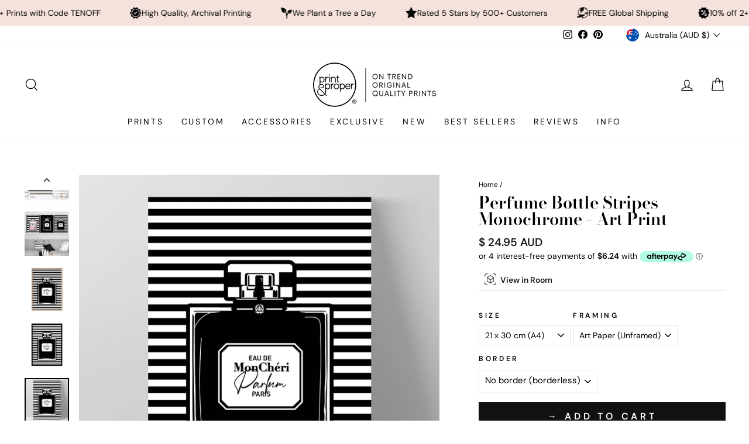

--- FILE ---
content_type: text/html; charset=utf-8
request_url: https://printandproper.com.au/products/coco-paris-perfume-bottle-stripes-art-print
body_size: 73625
content:
<!doctype html>
<html class="no-js" lang="en" dir="ltr">
<head
  <script src="//d1liekpayvooaz.cloudfront.net/apps/customizery/customizery.js?shop=print-and-proper.myshopify.com"></script>
  <meta charset="utf-8">
  <meta http-equiv="X-UA-Compatible" content="IE=edge,chrome=1">
  <meta name="viewport" content="width=device-width,initial-scale=1">
  <meta name="theme-color" content="#111111">
  <link rel="canonical" href="https://printandproper.com.au/products/coco-paris-perfume-bottle-stripes-art-print">
  <link rel="preconnect" href="https://cdn.shopify.com">
  <link rel="preconnect" href="https://fonts.shopifycdn.com">
  <link rel="dns-prefetch" href="https://productreviews.shopifycdn.com">
  <link rel="dns-prefetch" href="https://ajax.googleapis.com">
  <link rel="dns-prefetch" href="https://maps.googleapis.com">
  <link rel="dns-prefetch" href="https://maps.gstatic.com">
  
<meta name="google-site-verification" content="hKD-7srpbsOtb28h6ZrsRnpjVQJL8TNPo_5zcQCPQs8" />
<meta name="google-site-verification" content="LPORo_NwlKlRINHKs1NqZiy7KrKWmLBQzQ0ADLPV6yk" />
<meta name="facebook-domain-verification" content="688im9f64wcbgqx96whu1cyr0yv93f" />
<meta name="facebook-domain-verification" content="vujhcvdzu9robz4tkrzg9c0c8c2oq7" />
<meta name="facebook-domain-verification" content="p8s57259u7bl6yxpkhvj0imy3z01xo" />
 
  <!-- Global site tag (gtag.js) - Google Analytics -->
<script async src="https://www.googletagmanager.com/gtag/js?id=G-NXRW7RSF8J"></script>
<script>
  window.dataLayer = window.dataLayer || [];
  function gtag(){dataLayer.push(arguments);}
  gtag('js', new Date());

  gtag('config', 'G-NXRW7RSF8J');
</script>
  
  
  <!-- Google Tag Manager -->
<script>(function(w,d,s,l,i){w[l]=w[l]||[];w[l].push({'gtm.start':
new Date().getTime(),event:'gtm.js'});var f=d.getElementsByTagName(s)[0],
j=d.createElement(s),dl=l!='dataLayer'?'&l='+l:'';j.async=true;j.src=
'https://www.googletagmanager.com/gtm.js?id='+i+dl;f.parentNode.insertBefore(j,f);
})(window,document,'script','dataLayer','GTM-P4RLWZR');</script>
<!-- End Google Tag Manager --><link rel="shortcut icon" href="//printandproper.com.au/cdn/shop/files/PP_EmailSig_1_32x32.gif?v=1645666404" type="image/png" /><title>Black and White Perfume Bottle Print. Mon Cheri Poster Print
&ndash; Print and Proper®
</title>
<meta name="description" content="Perfume Bottle Stripes Monochrome - Art Print. Shop wall art prints online. Choose prints, posters, canvas wall art, and framed ready to hang artworks to decorate your home. Frames available in oak, white or black. Handmade locally. Professionally printed on quality, sustainable materials. Shipping internationally. Afterpay available. Find the perfect wall art prints for your bedroom, living room, or office. Shop now and transform your walls today!"><meta property="og:site_name" content="Print and Proper®">
  <meta property="og:url" content="https://printandproper.com.au/products/coco-paris-perfume-bottle-stripes-art-print">
  <meta property="og:title" content="Perfume Bottle Stripes Monochrome - Art Print">
  <meta property="og:type" content="product">
  <meta property="og:description" content="Perfume Bottle Stripes Monochrome - Art Print. Shop wall art prints online. Choose prints, posters, canvas wall art, and framed ready to hang artworks to decorate your home. Frames available in oak, white or black. Handmade locally. Professionally printed on quality, sustainable materials. Shipping internationally. Afterpay available. Find the perfect wall art prints for your bedroom, living room, or office. Shop now and transform your walls today!"><meta property="og:image" content="http://printandproper.com.au/cdn/shop/products/ALE-04_WHT.jpg?v=1663297479">
    <meta property="og:image:secure_url" content="https://printandproper.com.au/cdn/shop/products/ALE-04_WHT.jpg?v=1663297479">
    <meta property="og:image:width" content="1000">
    <meta property="og:image:height" content="1000"><meta name="twitter:site" content="@">
  <meta name="twitter:card" content="summary_large_image">
  <meta name="twitter:title" content="Perfume Bottle Stripes Monochrome - Art Print">
  <meta name="twitter:description" content="Perfume Bottle Stripes Monochrome - Art Print. Shop wall art prints online. Choose prints, posters, canvas wall art, and framed ready to hang artworks to decorate your home. Frames available in oak, white or black. Handmade locally. Professionally printed on quality, sustainable materials. Shipping internationally. Afterpay available. Find the perfect wall art prints for your bedroom, living room, or office. Shop now and transform your walls today!">
<style data-shopify>@font-face {
  font-family: "Bodoni Moda";
  font-weight: 600;
  font-style: normal;
  font-display: swap;
  src: url("//printandproper.com.au/cdn/fonts/bodoni_moda/bodonimoda_n6.8d557b0e84c45560497788408dfe3a07d8eae782.woff2") format("woff2"),
       url("//printandproper.com.au/cdn/fonts/bodoni_moda/bodonimoda_n6.fc6506cb0940daf394e96f3e338999e9db6f2624.woff") format("woff");
}

  @font-face {
  font-family: "DM Sans";
  font-weight: 400;
  font-style: normal;
  font-display: swap;
  src: url("//printandproper.com.au/cdn/fonts/dm_sans/dmsans_n4.ec80bd4dd7e1a334c969c265873491ae56018d72.woff2") format("woff2"),
       url("//printandproper.com.au/cdn/fonts/dm_sans/dmsans_n4.87bdd914d8a61247b911147ae68e754d695c58a6.woff") format("woff");
}


  @font-face {
  font-family: "DM Sans";
  font-weight: 600;
  font-style: normal;
  font-display: swap;
  src: url("//printandproper.com.au/cdn/fonts/dm_sans/dmsans_n6.70a2453ea926d613c6a2f89af05180d14b3a7c96.woff2") format("woff2"),
       url("//printandproper.com.au/cdn/fonts/dm_sans/dmsans_n6.355605667bef215872257574b57fc097044f7e20.woff") format("woff");
}

  @font-face {
  font-family: "DM Sans";
  font-weight: 400;
  font-style: italic;
  font-display: swap;
  src: url("//printandproper.com.au/cdn/fonts/dm_sans/dmsans_i4.b8fe05e69ee95d5a53155c346957d8cbf5081c1a.woff2") format("woff2"),
       url("//printandproper.com.au/cdn/fonts/dm_sans/dmsans_i4.403fe28ee2ea63e142575c0aa47684d65f8c23a0.woff") format("woff");
}

  @font-face {
  font-family: "DM Sans";
  font-weight: 600;
  font-style: italic;
  font-display: swap;
  src: url("//printandproper.com.au/cdn/fonts/dm_sans/dmsans_i6.b7d5b35c5f29523529e1bf4a3d0de71a44a277b6.woff2") format("woff2"),
       url("//printandproper.com.au/cdn/fonts/dm_sans/dmsans_i6.9b760cc5bdd17b4de2c70249ba49bd707f27a31b.woff") format("woff");
}

</style><link href="//printandproper.com.au/cdn/shop/t/93/assets/theme.css?v=29562578591089078241757736509" rel="stylesheet" type="text/css" media="all" />
<style data-shopify>:root {
    --typeHeaderPrimary: "Bodoni Moda";
    --typeHeaderFallback: serif;
    --typeHeaderSize: 34px;
    --typeHeaderWeight: 600;
    --typeHeaderLineHeight: 1;
    --typeHeaderSpacing: 0.0em;

    --typeBasePrimary:"DM Sans";
    --typeBaseFallback:sans-serif;
    --typeBaseSize: 14px;
    --typeBaseWeight: 400;
    --typeBaseSpacing: 0.0em;
    --typeBaseLineHeight: 1.2;

    --typeCollectionTitle: 20px;

    --iconWeight: 3px;
    --iconLinecaps: miter;

    
      --buttonRadius: 0px;
    

    --colorGridOverlayOpacity: 0.02;
  }

  .placeholder-content {
    background-image: linear-gradient(100deg, rgba(0,0,0,0) 40%, rgba(0, 0, 0, 0.0) 63%, rgba(0,0,0,0) 79%);
  }</style><script>
    document.documentElement.className = document.documentElement.className.replace('no-js', 'js');

    window.theme = window.theme || {};
    theme.routes = {
      home: "/",
      cart: "/cart.js",
      cartPage: "/cart",
      cartAdd: "/cart/add.js",
      cartChange: "/cart/change.js",
      search: "/search"
    };
    theme.strings = {
      soldOut: "Sold Out",
      unavailable: "Unavailable",
      inStockLabel: "In stock, ready to ship",
      stockLabel: "Low stock - [count] items left",
      willNotShipUntil: "Ready to ship [date]",
      willBeInStockAfter: "Back in stock [date]",
      waitingForStock: "Inventory on the way",
      savePrice: "Save [saved_amount]",
      cartEmpty: "Your cart is currently empty.",
      cartTermsConfirmation: "You must agree with the terms and conditions of sales to check out",
      searchCollections: "Collections:",
      searchPages: "Pages:",
      searchArticles: "Articles:"
    };
    theme.settings = {
      cartType: "page",
      isCustomerTemplate: false,
      moneyFormat: "\u003cspan class=money\u003e$ {{amount}} AUD\u003c\/span\u003e",
      saveType: "dollar",
      productImageSize: "natural",
      productImageCover: false,
      predictiveSearch: true,
      predictiveSearchType: "product",
      quickView: true,
      themeName: 'Impulse',
      themeVersion: "5.5.1"
    };
  </script>

  <script>window.performance && window.performance.mark && window.performance.mark('shopify.content_for_header.start');</script><meta name="google-site-verification" content="hKD-7srpbsOtb28h6ZrsRnpjVQJL8TNPo_5zcQCPQs8">
<meta name="facebook-domain-verification" content="688im9f64wcbgqx96whu1cyr0yv93f">
<meta name="facebook-domain-verification" content="p8s57259u7bl6yxpkhvj0imy3z01xo">
<meta name="facebook-domain-verification" content="vujhcvdzu9robz4tkrzg9c0c8c2oq7">
<meta name="facebook-domain-verification" content="v1hcegownlv11ctp30a2eh4l0frllq">
<meta name="google-site-verification" content="W8aESx9YC6Uof6edSwH24wlFx_4SeWtQXI2JvA6Mr1E">
<meta id="shopify-digital-wallet" name="shopify-digital-wallet" content="/2636546105/digital_wallets/dialog">
<meta name="shopify-checkout-api-token" content="249b3db3c5dec0396b084bc80795607f">
<meta id="in-context-paypal-metadata" data-shop-id="2636546105" data-venmo-supported="false" data-environment="production" data-locale="en_US" data-paypal-v4="true" data-currency="AUD">
<link rel="alternate" hreflang="x-default" href="https://printandproper.com.au/products/coco-paris-perfume-bottle-stripes-art-print">
<link rel="alternate" hreflang="en" href="https://printandproper.com.au/products/coco-paris-perfume-bottle-stripes-art-print">
<link rel="alternate" hreflang="en-NZ" href="https://printandproper.co.nz/products/coco-paris-perfume-bottle-stripes-art-print">
<link rel="alternate" hreflang="en-US" href="https://printandproper.co/products/coco-paris-perfume-bottle-stripes-art-print">
<link rel="alternate" hreflang="en-GB" href="https://printandproper.co.uk/products/coco-paris-perfume-bottle-stripes-art-print">
<link rel="alternate" hreflang="en-IM" href="https://printandproper.co.uk/products/coco-paris-perfume-bottle-stripes-art-print">
<link rel="alternate" type="application/json+oembed" href="https://printandproper.com.au/products/coco-paris-perfume-bottle-stripes-art-print.oembed">
<script async="async" src="/checkouts/internal/preloads.js?locale=en-AU"></script>
<link rel="preconnect" href="https://shop.app" crossorigin="anonymous">
<script async="async" src="https://shop.app/checkouts/internal/preloads.js?locale=en-AU&shop_id=2636546105" crossorigin="anonymous"></script>
<script id="apple-pay-shop-capabilities" type="application/json">{"shopId":2636546105,"countryCode":"AU","currencyCode":"AUD","merchantCapabilities":["supports3DS"],"merchantId":"gid:\/\/shopify\/Shop\/2636546105","merchantName":"Print and Proper®","requiredBillingContactFields":["postalAddress","email","phone"],"requiredShippingContactFields":["postalAddress","email","phone"],"shippingType":"shipping","supportedNetworks":["visa","masterCard","amex","jcb"],"total":{"type":"pending","label":"Print and Proper®","amount":"1.00"},"shopifyPaymentsEnabled":true,"supportsSubscriptions":true}</script>
<script id="shopify-features" type="application/json">{"accessToken":"249b3db3c5dec0396b084bc80795607f","betas":["rich-media-storefront-analytics"],"domain":"printandproper.com.au","predictiveSearch":true,"shopId":2636546105,"locale":"en"}</script>
<script>var Shopify = Shopify || {};
Shopify.shop = "print-and-proper.myshopify.com";
Shopify.locale = "en";
Shopify.currency = {"active":"AUD","rate":"1.0"};
Shopify.country = "AU";
Shopify.theme = {"name":"Impulse Main Font update 13.9.25","id":153037078751,"schema_name":"Impulse","schema_version":"5.5.1","theme_store_id":857,"role":"main"};
Shopify.theme.handle = "null";
Shopify.theme.style = {"id":null,"handle":null};
Shopify.cdnHost = "printandproper.com.au/cdn";
Shopify.routes = Shopify.routes || {};
Shopify.routes.root = "/";</script>
<script type="module">!function(o){(o.Shopify=o.Shopify||{}).modules=!0}(window);</script>
<script>!function(o){function n(){var o=[];function n(){o.push(Array.prototype.slice.apply(arguments))}return n.q=o,n}var t=o.Shopify=o.Shopify||{};t.loadFeatures=n(),t.autoloadFeatures=n()}(window);</script>
<script>
  window.ShopifyPay = window.ShopifyPay || {};
  window.ShopifyPay.apiHost = "shop.app\/pay";
  window.ShopifyPay.redirectState = null;
</script>
<script id="shop-js-analytics" type="application/json">{"pageType":"product"}</script>
<script defer="defer" async type="module" src="//printandproper.com.au/cdn/shopifycloud/shop-js/modules/v2/client.init-shop-cart-sync_BT-GjEfc.en.esm.js"></script>
<script defer="defer" async type="module" src="//printandproper.com.au/cdn/shopifycloud/shop-js/modules/v2/chunk.common_D58fp_Oc.esm.js"></script>
<script defer="defer" async type="module" src="//printandproper.com.au/cdn/shopifycloud/shop-js/modules/v2/chunk.modal_xMitdFEc.esm.js"></script>
<script type="module">
  await import("//printandproper.com.au/cdn/shopifycloud/shop-js/modules/v2/client.init-shop-cart-sync_BT-GjEfc.en.esm.js");
await import("//printandproper.com.au/cdn/shopifycloud/shop-js/modules/v2/chunk.common_D58fp_Oc.esm.js");
await import("//printandproper.com.au/cdn/shopifycloud/shop-js/modules/v2/chunk.modal_xMitdFEc.esm.js");

  window.Shopify.SignInWithShop?.initShopCartSync?.({"fedCMEnabled":true,"windoidEnabled":true});

</script>
<script>
  window.Shopify = window.Shopify || {};
  if (!window.Shopify.featureAssets) window.Shopify.featureAssets = {};
  window.Shopify.featureAssets['shop-js'] = {"shop-cart-sync":["modules/v2/client.shop-cart-sync_DZOKe7Ll.en.esm.js","modules/v2/chunk.common_D58fp_Oc.esm.js","modules/v2/chunk.modal_xMitdFEc.esm.js"],"init-fed-cm":["modules/v2/client.init-fed-cm_B6oLuCjv.en.esm.js","modules/v2/chunk.common_D58fp_Oc.esm.js","modules/v2/chunk.modal_xMitdFEc.esm.js"],"shop-cash-offers":["modules/v2/client.shop-cash-offers_D2sdYoxE.en.esm.js","modules/v2/chunk.common_D58fp_Oc.esm.js","modules/v2/chunk.modal_xMitdFEc.esm.js"],"shop-login-button":["modules/v2/client.shop-login-button_QeVjl5Y3.en.esm.js","modules/v2/chunk.common_D58fp_Oc.esm.js","modules/v2/chunk.modal_xMitdFEc.esm.js"],"pay-button":["modules/v2/client.pay-button_DXTOsIq6.en.esm.js","modules/v2/chunk.common_D58fp_Oc.esm.js","modules/v2/chunk.modal_xMitdFEc.esm.js"],"shop-button":["modules/v2/client.shop-button_DQZHx9pm.en.esm.js","modules/v2/chunk.common_D58fp_Oc.esm.js","modules/v2/chunk.modal_xMitdFEc.esm.js"],"avatar":["modules/v2/client.avatar_BTnouDA3.en.esm.js"],"init-windoid":["modules/v2/client.init-windoid_CR1B-cfM.en.esm.js","modules/v2/chunk.common_D58fp_Oc.esm.js","modules/v2/chunk.modal_xMitdFEc.esm.js"],"init-shop-for-new-customer-accounts":["modules/v2/client.init-shop-for-new-customer-accounts_C_vY_xzh.en.esm.js","modules/v2/client.shop-login-button_QeVjl5Y3.en.esm.js","modules/v2/chunk.common_D58fp_Oc.esm.js","modules/v2/chunk.modal_xMitdFEc.esm.js"],"init-shop-email-lookup-coordinator":["modules/v2/client.init-shop-email-lookup-coordinator_BI7n9ZSv.en.esm.js","modules/v2/chunk.common_D58fp_Oc.esm.js","modules/v2/chunk.modal_xMitdFEc.esm.js"],"init-shop-cart-sync":["modules/v2/client.init-shop-cart-sync_BT-GjEfc.en.esm.js","modules/v2/chunk.common_D58fp_Oc.esm.js","modules/v2/chunk.modal_xMitdFEc.esm.js"],"shop-toast-manager":["modules/v2/client.shop-toast-manager_DiYdP3xc.en.esm.js","modules/v2/chunk.common_D58fp_Oc.esm.js","modules/v2/chunk.modal_xMitdFEc.esm.js"],"init-customer-accounts":["modules/v2/client.init-customer-accounts_D9ZNqS-Q.en.esm.js","modules/v2/client.shop-login-button_QeVjl5Y3.en.esm.js","modules/v2/chunk.common_D58fp_Oc.esm.js","modules/v2/chunk.modal_xMitdFEc.esm.js"],"init-customer-accounts-sign-up":["modules/v2/client.init-customer-accounts-sign-up_iGw4briv.en.esm.js","modules/v2/client.shop-login-button_QeVjl5Y3.en.esm.js","modules/v2/chunk.common_D58fp_Oc.esm.js","modules/v2/chunk.modal_xMitdFEc.esm.js"],"shop-follow-button":["modules/v2/client.shop-follow-button_CqMgW2wH.en.esm.js","modules/v2/chunk.common_D58fp_Oc.esm.js","modules/v2/chunk.modal_xMitdFEc.esm.js"],"checkout-modal":["modules/v2/client.checkout-modal_xHeaAweL.en.esm.js","modules/v2/chunk.common_D58fp_Oc.esm.js","modules/v2/chunk.modal_xMitdFEc.esm.js"],"shop-login":["modules/v2/client.shop-login_D91U-Q7h.en.esm.js","modules/v2/chunk.common_D58fp_Oc.esm.js","modules/v2/chunk.modal_xMitdFEc.esm.js"],"lead-capture":["modules/v2/client.lead-capture_BJmE1dJe.en.esm.js","modules/v2/chunk.common_D58fp_Oc.esm.js","modules/v2/chunk.modal_xMitdFEc.esm.js"],"payment-terms":["modules/v2/client.payment-terms_Ci9AEqFq.en.esm.js","modules/v2/chunk.common_D58fp_Oc.esm.js","modules/v2/chunk.modal_xMitdFEc.esm.js"]};
</script>
<script>(function() {
  var isLoaded = false;
  function asyncLoad() {
    if (isLoaded) return;
    isLoaded = true;
    var urls = ["https:\/\/chimpstatic.com\/mcjs-connected\/js\/users\/a0eaabdce09a8237dc478b914\/b0feed6087f667f28518d1221.js?shop=print-and-proper.myshopify.com","\/\/d1liekpayvooaz.cloudfront.net\/apps\/customizery\/customizery.js?shop=print-and-proper.myshopify.com","https:\/\/cdn.nfcube.com\/instafeed-0d8692141aa95e7df996eec49e5a11d2.js?shop=print-and-proper.myshopify.com","https:\/\/d1639lhkj5l89m.cloudfront.net\/js\/storefront\/uppromote.js?shop=print-and-proper.myshopify.com"];
    for (var i = 0; i < urls.length; i++) {
      var s = document.createElement('script');
      s.type = 'text/javascript';
      s.async = true;
      s.src = urls[i];
      var x = document.getElementsByTagName('script')[0];
      x.parentNode.insertBefore(s, x);
    }
  };
  if(window.attachEvent) {
    window.attachEvent('onload', asyncLoad);
  } else {
    window.addEventListener('load', asyncLoad, false);
  }
})();</script>
<script id="__st">var __st={"a":2636546105,"offset":39600,"reqid":"c68d4eb0-ffc0-4ca0-83fa-134b79014239-1769184574","pageurl":"printandproper.com.au\/products\/coco-paris-perfume-bottle-stripes-art-print","u":"8e3e82f3a6c0","p":"product","rtyp":"product","rid":1923854762041};</script>
<script>window.ShopifyPaypalV4VisibilityTracking = true;</script>
<script id="captcha-bootstrap">!function(){'use strict';const t='contact',e='account',n='new_comment',o=[[t,t],['blogs',n],['comments',n],[t,'customer']],c=[[e,'customer_login'],[e,'guest_login'],[e,'recover_customer_password'],[e,'create_customer']],r=t=>t.map((([t,e])=>`form[action*='/${t}']:not([data-nocaptcha='true']) input[name='form_type'][value='${e}']`)).join(','),a=t=>()=>t?[...document.querySelectorAll(t)].map((t=>t.form)):[];function s(){const t=[...o],e=r(t);return a(e)}const i='password',u='form_key',d=['recaptcha-v3-token','g-recaptcha-response','h-captcha-response',i],f=()=>{try{return window.sessionStorage}catch{return}},m='__shopify_v',_=t=>t.elements[u];function p(t,e,n=!1){try{const o=window.sessionStorage,c=JSON.parse(o.getItem(e)),{data:r}=function(t){const{data:e,action:n}=t;return t[m]||n?{data:e,action:n}:{data:t,action:n}}(c);for(const[e,n]of Object.entries(r))t.elements[e]&&(t.elements[e].value=n);n&&o.removeItem(e)}catch(o){console.error('form repopulation failed',{error:o})}}const l='form_type',E='cptcha';function T(t){t.dataset[E]=!0}const w=window,h=w.document,L='Shopify',v='ce_forms',y='captcha';let A=!1;((t,e)=>{const n=(g='f06e6c50-85a8-45c8-87d0-21a2b65856fe',I='https://cdn.shopify.com/shopifycloud/storefront-forms-hcaptcha/ce_storefront_forms_captcha_hcaptcha.v1.5.2.iife.js',D={infoText:'Protected by hCaptcha',privacyText:'Privacy',termsText:'Terms'},(t,e,n)=>{const o=w[L][v],c=o.bindForm;if(c)return c(t,g,e,D).then(n);var r;o.q.push([[t,g,e,D],n]),r=I,A||(h.body.append(Object.assign(h.createElement('script'),{id:'captcha-provider',async:!0,src:r})),A=!0)});var g,I,D;w[L]=w[L]||{},w[L][v]=w[L][v]||{},w[L][v].q=[],w[L][y]=w[L][y]||{},w[L][y].protect=function(t,e){n(t,void 0,e),T(t)},Object.freeze(w[L][y]),function(t,e,n,w,h,L){const[v,y,A,g]=function(t,e,n){const i=e?o:[],u=t?c:[],d=[...i,...u],f=r(d),m=r(i),_=r(d.filter((([t,e])=>n.includes(e))));return[a(f),a(m),a(_),s()]}(w,h,L),I=t=>{const e=t.target;return e instanceof HTMLFormElement?e:e&&e.form},D=t=>v().includes(t);t.addEventListener('submit',(t=>{const e=I(t);if(!e)return;const n=D(e)&&!e.dataset.hcaptchaBound&&!e.dataset.recaptchaBound,o=_(e),c=g().includes(e)&&(!o||!o.value);(n||c)&&t.preventDefault(),c&&!n&&(function(t){try{if(!f())return;!function(t){const e=f();if(!e)return;const n=_(t);if(!n)return;const o=n.value;o&&e.removeItem(o)}(t);const e=Array.from(Array(32),(()=>Math.random().toString(36)[2])).join('');!function(t,e){_(t)||t.append(Object.assign(document.createElement('input'),{type:'hidden',name:u})),t.elements[u].value=e}(t,e),function(t,e){const n=f();if(!n)return;const o=[...t.querySelectorAll(`input[type='${i}']`)].map((({name:t})=>t)),c=[...d,...o],r={};for(const[a,s]of new FormData(t).entries())c.includes(a)||(r[a]=s);n.setItem(e,JSON.stringify({[m]:1,action:t.action,data:r}))}(t,e)}catch(e){console.error('failed to persist form',e)}}(e),e.submit())}));const S=(t,e)=>{t&&!t.dataset[E]&&(n(t,e.some((e=>e===t))),T(t))};for(const o of['focusin','change'])t.addEventListener(o,(t=>{const e=I(t);D(e)&&S(e,y())}));const B=e.get('form_key'),M=e.get(l),P=B&&M;t.addEventListener('DOMContentLoaded',(()=>{const t=y();if(P)for(const e of t)e.elements[l].value===M&&p(e,B);[...new Set([...A(),...v().filter((t=>'true'===t.dataset.shopifyCaptcha))])].forEach((e=>S(e,t)))}))}(h,new URLSearchParams(w.location.search),n,t,e,['guest_login'])})(!0,!0)}();</script>
<script integrity="sha256-4kQ18oKyAcykRKYeNunJcIwy7WH5gtpwJnB7kiuLZ1E=" data-source-attribution="shopify.loadfeatures" defer="defer" src="//printandproper.com.au/cdn/shopifycloud/storefront/assets/storefront/load_feature-a0a9edcb.js" crossorigin="anonymous"></script>
<script crossorigin="anonymous" defer="defer" src="//printandproper.com.au/cdn/shopifycloud/storefront/assets/shopify_pay/storefront-65b4c6d7.js?v=20250812"></script>
<script data-source-attribution="shopify.dynamic_checkout.dynamic.init">var Shopify=Shopify||{};Shopify.PaymentButton=Shopify.PaymentButton||{isStorefrontPortableWallets:!0,init:function(){window.Shopify.PaymentButton.init=function(){};var t=document.createElement("script");t.src="https://printandproper.com.au/cdn/shopifycloud/portable-wallets/latest/portable-wallets.en.js",t.type="module",document.head.appendChild(t)}};
</script>
<script data-source-attribution="shopify.dynamic_checkout.buyer_consent">
  function portableWalletsHideBuyerConsent(e){var t=document.getElementById("shopify-buyer-consent"),n=document.getElementById("shopify-subscription-policy-button");t&&n&&(t.classList.add("hidden"),t.setAttribute("aria-hidden","true"),n.removeEventListener("click",e))}function portableWalletsShowBuyerConsent(e){var t=document.getElementById("shopify-buyer-consent"),n=document.getElementById("shopify-subscription-policy-button");t&&n&&(t.classList.remove("hidden"),t.removeAttribute("aria-hidden"),n.addEventListener("click",e))}window.Shopify?.PaymentButton&&(window.Shopify.PaymentButton.hideBuyerConsent=portableWalletsHideBuyerConsent,window.Shopify.PaymentButton.showBuyerConsent=portableWalletsShowBuyerConsent);
</script>
<script data-source-attribution="shopify.dynamic_checkout.cart.bootstrap">document.addEventListener("DOMContentLoaded",(function(){function t(){return document.querySelector("shopify-accelerated-checkout-cart, shopify-accelerated-checkout")}if(t())Shopify.PaymentButton.init();else{new MutationObserver((function(e,n){t()&&(Shopify.PaymentButton.init(),n.disconnect())})).observe(document.body,{childList:!0,subtree:!0})}}));
</script>
<script id='scb4127' type='text/javascript' async='' src='https://printandproper.com.au/cdn/shopifycloud/privacy-banner/storefront-banner.js'></script><link id="shopify-accelerated-checkout-styles" rel="stylesheet" media="screen" href="https://printandproper.com.au/cdn/shopifycloud/portable-wallets/latest/accelerated-checkout-backwards-compat.css" crossorigin="anonymous">
<style id="shopify-accelerated-checkout-cart">
        #shopify-buyer-consent {
  margin-top: 1em;
  display: inline-block;
  width: 100%;
}

#shopify-buyer-consent.hidden {
  display: none;
}

#shopify-subscription-policy-button {
  background: none;
  border: none;
  padding: 0;
  text-decoration: underline;
  font-size: inherit;
  cursor: pointer;
}

#shopify-subscription-policy-button::before {
  box-shadow: none;
}

      </style>

<script>window.performance && window.performance.mark && window.performance.mark('shopify.content_for_header.end');</script>
  <div id="shopify-section-ss-scrolling-announcement-bar-2" class="shopify-section"><style data-shopify>@font-face {
  font-family: "Josefin Sans";
  font-weight: 400;
  font-style: normal;
  font-display: swap;
  src: url("//printandproper.com.au/cdn/fonts/josefin_sans/josefinsans_n4.70f7efd699799949e6d9f99bc20843a2c86a2e0f.woff2") format("woff2"),
       url("//printandproper.com.au/cdn/fonts/josefin_sans/josefinsans_n4.35d308a1bdf56e5556bc2ac79702c721e4e2e983.woff") format("woff");
}

  
  .section-ss-scrolling-announcement-bar-2 {
    border-top: solid #f5e2dc 0px;
    border-bottom: solid #f5e2dc 0px;
    margin-top: 0px;
    margin-bottom: 0px;
    overflow: hidden;
  }
  
  .section-ss-scrolling-announcement-bar-2-settings {
    margin: 0 auto;
    padding-top: 9px;
    padding-bottom: 9px;
    padding-left: 0rem;
    padding-right: 0rem;
  }

  .announcement-items-ss-scrolling-announcement-bar-2 {
    flex-shrink: 0;
    display: flex;
    align-items: center;
    flex-wrap: nowrap;
    justify-content: flex-start;
    animation: carouselAnnouncementBar infinite linear;
    animation-duration: 60s;
  }

  .announcement-item-ss-scrolling-announcement-bar-2 {
    flex-shrink: 0;
    margin-left: 30px;
    display: inline-flex;
    justify-content: center;
    align-items: center;
    gap: 10px;
  }

  .announcement-text-ss-scrolling-announcement-bar-2 {
    margin: 0;
    font-size: 12px;
    color: #000000;
    line-height: 100%;
    text-transform: unset;
  }

  .section-ss-scrolling-announcement-bar-2 a {
    text-decoration:none!important;
  }

  .announcement-icon-ss-scrolling-announcement-bar-2 {
    height: 20px;
    width: 20px;
    display: flex;
    align-items: center;
    justify-content: center;
  }

  .announcement-icon-ss-scrolling-announcement-bar-2 img,
  .announcement-icon-ss-scrolling-announcement-bar-2 svg {
    display: block;
    width: 100%;
    height: 100%;
    object-fit: content;
  }

  .announcement-icon-ss-scrolling-announcement-bar-2 svg path {
    fill: #000000;
  }

  .announcement-inner-ss-scrolling-announcement-bar-2 {
    display: flex;
    flex-wrap: nowrap;
    align-items: center;
  }

  .announcement-inner-ss-scrolling-announcement-bar-2.reverse {
    flex-direction: row-reverse;
  }
  
  @media(min-width: 1024px) {

    .section-ss-scrolling-announcement-bar-2 {
      margin-top: 0px;
      margin-bottom: 0px;
    }
    
    .section-ss-scrolling-announcement-bar-2-settings {
      padding: 0 5rem;
      padding-top: 12px;
      padding-bottom: 12px;
      padding-left: 0rem;
      padding-right: 0rem;
    }

    .announcement-item-ss-scrolling-announcement-bar-2 { 
      margin-left: 50px;
    }

    .announcement-icon-ss-scrolling-announcement-bar-2 {
      height: 20px;
      width: 20px;
    }

    .announcement-text-ss-scrolling-announcement-bar-2 {
      font-size: 14px;
    }
  }</style>




  <style>
    @keyframes carouselAnnouncementBar {
      0% {
          transform: translateX(0%);
      }
      
      100% {
          transform: translateX(-100%);
      }
    }
  </style>



  <style>
    .announcement-inner-ss-scrolling-announcement-bar-2:hover .announcement-items-ss-scrolling-announcement-bar-2 {
       animation-play-state: paused 
    }
  </style>


<template id="announcement-template-ss-scrolling-announcement-bar-2">
  <div class="section-ss-scrolling-announcement-bar-2 announcement-ss-scrolling-announcement-bar-2" style="background-color:#f5e2dc; background-image: ;">
    
      <div class="section-ss-scrolling-announcement-bar-2-settings announcement-inner-ss-scrolling-announcement-bar-2">
        <div class="announcement-items-ss-scrolling-announcement-bar-2">
          
            
              <div class="announcement-item-ss-scrolling-announcement-bar-2">
                
                  <div class="announcement-icon-ss-scrolling-announcement-bar-2">
                    
                      <img src="//printandproper.com.au/cdn/shop/files/mini_plane_clear.gif?v=1743725733" alt="">
                    
                  </div>
                
                
                  <p class="announcement-text-ss-scrolling-announcement-bar-2">FREE Global Shipping</p>
                
              </div>
            
              <div class="announcement-item-ss-scrolling-announcement-bar-2">
                
                  <div class="announcement-icon-ss-scrolling-announcement-bar-2">
                    
                      <img src="//printandproper.com.au/cdn/shop/files/mini_discount_clear.gif?v=1743726222" alt="">
                    
                  </div>
                
                
                  <p class="announcement-text-ss-scrolling-announcement-bar-2">10% off 2+ Prints with Code TENOFF</p>
                
              </div>
            
              <div class="announcement-item-ss-scrolling-announcement-bar-2">
                
                  <div class="announcement-icon-ss-scrolling-announcement-bar-2">
                    
                      <img src="//printandproper.com.au/cdn/shop/files/mini_quality_clear.gif?v=1743725733" alt="">
                    
                  </div>
                
                
                  <p class="announcement-text-ss-scrolling-announcement-bar-2">High Quality, Archival Printing</p>
                
              </div>
            
              <div class="announcement-item-ss-scrolling-announcement-bar-2">
                
                  <div class="announcement-icon-ss-scrolling-announcement-bar-2">
                    
                      <img src="//printandproper.com.au/cdn/shop/files/mini_tree_clear.gif?v=1743725733" alt="">
                    
                  </div>
                
                
                  <p class="announcement-text-ss-scrolling-announcement-bar-2">We Plant a Tree a Day</p>
                
              </div>
            
              <div class="announcement-item-ss-scrolling-announcement-bar-2">
                
                  <div class="announcement-icon-ss-scrolling-announcement-bar-2">
                    
                      <img src="//printandproper.com.au/cdn/shop/files/mini_star_clear.gif?v=1743725806" alt="">
                    
                  </div>
                
                
                  <p class="announcement-text-ss-scrolling-announcement-bar-2">Rated 5 Stars by 500+ Customers</p>
                
              </div>
            
          
            
              <div class="announcement-item-ss-scrolling-announcement-bar-2">
                
                  <div class="announcement-icon-ss-scrolling-announcement-bar-2">
                    
                      <img src="//printandproper.com.au/cdn/shop/files/mini_plane_clear.gif?v=1743725733" alt="">
                    
                  </div>
                
                
                  <p class="announcement-text-ss-scrolling-announcement-bar-2">FREE Global Shipping</p>
                
              </div>
            
              <div class="announcement-item-ss-scrolling-announcement-bar-2">
                
                  <div class="announcement-icon-ss-scrolling-announcement-bar-2">
                    
                      <img src="//printandproper.com.au/cdn/shop/files/mini_discount_clear.gif?v=1743726222" alt="">
                    
                  </div>
                
                
                  <p class="announcement-text-ss-scrolling-announcement-bar-2">10% off 2+ Prints with Code TENOFF</p>
                
              </div>
            
              <div class="announcement-item-ss-scrolling-announcement-bar-2">
                
                  <div class="announcement-icon-ss-scrolling-announcement-bar-2">
                    
                      <img src="//printandproper.com.au/cdn/shop/files/mini_quality_clear.gif?v=1743725733" alt="">
                    
                  </div>
                
                
                  <p class="announcement-text-ss-scrolling-announcement-bar-2">High Quality, Archival Printing</p>
                
              </div>
            
              <div class="announcement-item-ss-scrolling-announcement-bar-2">
                
                  <div class="announcement-icon-ss-scrolling-announcement-bar-2">
                    
                      <img src="//printandproper.com.au/cdn/shop/files/mini_tree_clear.gif?v=1743725733" alt="">
                    
                  </div>
                
                
                  <p class="announcement-text-ss-scrolling-announcement-bar-2">We Plant a Tree a Day</p>
                
              </div>
            
              <div class="announcement-item-ss-scrolling-announcement-bar-2">
                
                  <div class="announcement-icon-ss-scrolling-announcement-bar-2">
                    
                      <img src="//printandproper.com.au/cdn/shop/files/mini_star_clear.gif?v=1743725806" alt="">
                    
                  </div>
                
                
                  <p class="announcement-text-ss-scrolling-announcement-bar-2">Rated 5 Stars by 500+ Customers</p>
                
              </div>
            
          
            
              <div class="announcement-item-ss-scrolling-announcement-bar-2">
                
                  <div class="announcement-icon-ss-scrolling-announcement-bar-2">
                    
                      <img src="//printandproper.com.au/cdn/shop/files/mini_plane_clear.gif?v=1743725733" alt="">
                    
                  </div>
                
                
                  <p class="announcement-text-ss-scrolling-announcement-bar-2">FREE Global Shipping</p>
                
              </div>
            
              <div class="announcement-item-ss-scrolling-announcement-bar-2">
                
                  <div class="announcement-icon-ss-scrolling-announcement-bar-2">
                    
                      <img src="//printandproper.com.au/cdn/shop/files/mini_discount_clear.gif?v=1743726222" alt="">
                    
                  </div>
                
                
                  <p class="announcement-text-ss-scrolling-announcement-bar-2">10% off 2+ Prints with Code TENOFF</p>
                
              </div>
            
              <div class="announcement-item-ss-scrolling-announcement-bar-2">
                
                  <div class="announcement-icon-ss-scrolling-announcement-bar-2">
                    
                      <img src="//printandproper.com.au/cdn/shop/files/mini_quality_clear.gif?v=1743725733" alt="">
                    
                  </div>
                
                
                  <p class="announcement-text-ss-scrolling-announcement-bar-2">High Quality, Archival Printing</p>
                
              </div>
            
              <div class="announcement-item-ss-scrolling-announcement-bar-2">
                
                  <div class="announcement-icon-ss-scrolling-announcement-bar-2">
                    
                      <img src="//printandproper.com.au/cdn/shop/files/mini_tree_clear.gif?v=1743725733" alt="">
                    
                  </div>
                
                
                  <p class="announcement-text-ss-scrolling-announcement-bar-2">We Plant a Tree a Day</p>
                
              </div>
            
              <div class="announcement-item-ss-scrolling-announcement-bar-2">
                
                  <div class="announcement-icon-ss-scrolling-announcement-bar-2">
                    
                      <img src="//printandproper.com.au/cdn/shop/files/mini_star_clear.gif?v=1743725806" alt="">
                    
                  </div>
                
                
                  <p class="announcement-text-ss-scrolling-announcement-bar-2">Rated 5 Stars by 500+ Customers</p>
                
              </div>
            
          
        </div>
        <div class="announcement-items-ss-scrolling-announcement-bar-2 announcement-items-mobile-ss-scrolling-announcement-bar-2">
          
            
              <div class="announcement-item-ss-scrolling-announcement-bar-2">
                                
                  <div class="announcement-icon-ss-scrolling-announcement-bar-2">
                    
                      <img src="//printandproper.com.au/cdn/shop/files/mini_plane_clear.gif?v=1743725733" alt="">
                    
                  </div>
                
                
                  <p class="announcement-text-ss-scrolling-announcement-bar-2">FREE Global Shipping</p>
                
              </div>
            
              <div class="announcement-item-ss-scrolling-announcement-bar-2">
                                
                  <div class="announcement-icon-ss-scrolling-announcement-bar-2">
                    
                      <img src="//printandproper.com.au/cdn/shop/files/mini_discount_clear.gif?v=1743726222" alt="">
                    
                  </div>
                
                
                  <p class="announcement-text-ss-scrolling-announcement-bar-2">10% off 2+ Prints with Code TENOFF</p>
                
              </div>
            
              <div class="announcement-item-ss-scrolling-announcement-bar-2">
                                
                  <div class="announcement-icon-ss-scrolling-announcement-bar-2">
                    
                      <img src="//printandproper.com.au/cdn/shop/files/mini_quality_clear.gif?v=1743725733" alt="">
                    
                  </div>
                
                
                  <p class="announcement-text-ss-scrolling-announcement-bar-2">High Quality, Archival Printing</p>
                
              </div>
            
              <div class="announcement-item-ss-scrolling-announcement-bar-2">
                                
                  <div class="announcement-icon-ss-scrolling-announcement-bar-2">
                    
                      <img src="//printandproper.com.au/cdn/shop/files/mini_tree_clear.gif?v=1743725733" alt="">
                    
                  </div>
                
                
                  <p class="announcement-text-ss-scrolling-announcement-bar-2">We Plant a Tree a Day</p>
                
              </div>
            
              <div class="announcement-item-ss-scrolling-announcement-bar-2">
                                
                  <div class="announcement-icon-ss-scrolling-announcement-bar-2">
                    
                      <img src="//printandproper.com.au/cdn/shop/files/mini_star_clear.gif?v=1743725806" alt="">
                    
                  </div>
                
                
                  <p class="announcement-text-ss-scrolling-announcement-bar-2">Rated 5 Stars by 500+ Customers</p>
                
              </div>
            
          
            
              <div class="announcement-item-ss-scrolling-announcement-bar-2">
                                
                  <div class="announcement-icon-ss-scrolling-announcement-bar-2">
                    
                      <img src="//printandproper.com.au/cdn/shop/files/mini_plane_clear.gif?v=1743725733" alt="">
                    
                  </div>
                
                
                  <p class="announcement-text-ss-scrolling-announcement-bar-2">FREE Global Shipping</p>
                
              </div>
            
              <div class="announcement-item-ss-scrolling-announcement-bar-2">
                                
                  <div class="announcement-icon-ss-scrolling-announcement-bar-2">
                    
                      <img src="//printandproper.com.au/cdn/shop/files/mini_discount_clear.gif?v=1743726222" alt="">
                    
                  </div>
                
                
                  <p class="announcement-text-ss-scrolling-announcement-bar-2">10% off 2+ Prints with Code TENOFF</p>
                
              </div>
            
              <div class="announcement-item-ss-scrolling-announcement-bar-2">
                                
                  <div class="announcement-icon-ss-scrolling-announcement-bar-2">
                    
                      <img src="//printandproper.com.au/cdn/shop/files/mini_quality_clear.gif?v=1743725733" alt="">
                    
                  </div>
                
                
                  <p class="announcement-text-ss-scrolling-announcement-bar-2">High Quality, Archival Printing</p>
                
              </div>
            
              <div class="announcement-item-ss-scrolling-announcement-bar-2">
                                
                  <div class="announcement-icon-ss-scrolling-announcement-bar-2">
                    
                      <img src="//printandproper.com.au/cdn/shop/files/mini_tree_clear.gif?v=1743725733" alt="">
                    
                  </div>
                
                
                  <p class="announcement-text-ss-scrolling-announcement-bar-2">We Plant a Tree a Day</p>
                
              </div>
            
              <div class="announcement-item-ss-scrolling-announcement-bar-2">
                                
                  <div class="announcement-icon-ss-scrolling-announcement-bar-2">
                    
                      <img src="//printandproper.com.au/cdn/shop/files/mini_star_clear.gif?v=1743725806" alt="">
                    
                  </div>
                
                
                  <p class="announcement-text-ss-scrolling-announcement-bar-2">Rated 5 Stars by 500+ Customers</p>
                
              </div>
            
          
            
              <div class="announcement-item-ss-scrolling-announcement-bar-2">
                                
                  <div class="announcement-icon-ss-scrolling-announcement-bar-2">
                    
                      <img src="//printandproper.com.au/cdn/shop/files/mini_plane_clear.gif?v=1743725733" alt="">
                    
                  </div>
                
                
                  <p class="announcement-text-ss-scrolling-announcement-bar-2">FREE Global Shipping</p>
                
              </div>
            
              <div class="announcement-item-ss-scrolling-announcement-bar-2">
                                
                  <div class="announcement-icon-ss-scrolling-announcement-bar-2">
                    
                      <img src="//printandproper.com.au/cdn/shop/files/mini_discount_clear.gif?v=1743726222" alt="">
                    
                  </div>
                
                
                  <p class="announcement-text-ss-scrolling-announcement-bar-2">10% off 2+ Prints with Code TENOFF</p>
                
              </div>
            
              <div class="announcement-item-ss-scrolling-announcement-bar-2">
                                
                  <div class="announcement-icon-ss-scrolling-announcement-bar-2">
                    
                      <img src="//printandproper.com.au/cdn/shop/files/mini_quality_clear.gif?v=1743725733" alt="">
                    
                  </div>
                
                
                  <p class="announcement-text-ss-scrolling-announcement-bar-2">High Quality, Archival Printing</p>
                
              </div>
            
              <div class="announcement-item-ss-scrolling-announcement-bar-2">
                                
                  <div class="announcement-icon-ss-scrolling-announcement-bar-2">
                    
                      <img src="//printandproper.com.au/cdn/shop/files/mini_tree_clear.gif?v=1743725733" alt="">
                    
                  </div>
                
                
                  <p class="announcement-text-ss-scrolling-announcement-bar-2">We Plant a Tree a Day</p>
                
              </div>
            
              <div class="announcement-item-ss-scrolling-announcement-bar-2">
                                
                  <div class="announcement-icon-ss-scrolling-announcement-bar-2">
                    
                      <img src="//printandproper.com.au/cdn/shop/files/mini_star_clear.gif?v=1743725806" alt="">
                    
                  </div>
                
                
                  <p class="announcement-text-ss-scrolling-announcement-bar-2">Rated 5 Stars by 500+ Customers</p>
                
              </div>
            
          
        </div>
      </div>
    
  </div>
</template>

<div id="announcement-local-target-ss-scrolling-announcement-bar-2"></div>

<script>
  function initAnnouncementBar2() {
    let cssTarget = '';
    let productForm = cssTarget
      ? document.querySelector(cssTarget)
      : document.querySelector('#announcement-local-target-ss-scrolling-announcement-bar-2');

    if (!productForm) return;

    const templateContent = document.querySelector(
      '#announcement-template-ss-scrolling-announcement-bar-2'
    ).content;

    productForm.insertAdjacentElement(
      'beforebegin',
      templateContent.firstElementChild
    );

    var htmlElement = document.documentElement;

    if (window.getComputedStyle(htmlElement).getPropertyValue('direction') === 'rtl') {
        document.querySelectorAll('.announcement-inner-ss-scrolling-announcement-bar-2').forEach(el => {
          el.classList.add('reverse');
        });
    } 

  }

  document.addEventListener('DOMContentLoaded', initAnnouncementBar2);
  
</script>

</div>

  <script src="//printandproper.com.au/cdn/shop/t/93/assets/vendor-scripts-v11.js" defer="defer"></script><link rel="stylesheet" href="//printandproper.com.au/cdn/shop/t/93/assets/country-flags.css"><script src="//printandproper.com.au/cdn/shop/t/93/assets/theme.js?v=156928878940027587991757734783" defer="defer"></script><script src="https://code.jquery.com/jquery-3.5.1.min.js" integrity="sha256-9/aliU8dGd2tb6OSsuzixeV4y/faTqgFtohetphbbj0=" crossorigin="anonymous"></script>
<script>
  // Create "window.Shoppad.apps.infiniteoptions" object if it doesn't already exist
  "Shoppad.apps.infiniteoptions".split(".").reduce(function(o, x) { if (!o[x]) {o[x] ={};} return o[x] }, window);

  // Define beforeReady callback
  window.Shoppad.apps.infiniteoptions.beforeReady = function(subscribe) {
    subscribe('appLoad', function(event) {
      Shoppad.$('.spb-productoptionswatchwrapper').contents().filter(function() {
        return this.nodeType == 3;
      }).wrap('<span class="spb-swatchtooltip"></span>');
    });
  };
</script>
<script> function myInit(){ StampedFn.init({ apiKey: 'pubkey-ro8MkiTf295U5NR060WO11sjOqzwrh', storeUrl: '159957' }); } </script>
<script async onload="myInit()" type="text/javascript" src="https://cdn1.stamped.io/files/widget.min.js"> </script>  
<!-- BEGIN app block: shopify://apps/mighty-image-uploader/blocks/app-embed-block/1fd42d45-f36c-4cd4-a281-183fed7894d3 -->
  <script>
    window.imageUploader = window.imageUploader || {};
    window.imageUploader.priceOptions = {"isPriceOptionsEnabled":false};
  </script>
	
		<script type="text/javascript" async src=https://cdn.littlebesidesme.com/PIU/displayCart.js></script>
	


<!-- END app block --><!-- BEGIN app block: shopify://apps/sami-product-labels/blocks/app-embed-block/b9b44663-5d51-4be1-8104-faedd68da8c5 --><script type="text/javascript">
  window.Samita = window.Samita || {};
  Samita.ProductLabels = Samita.ProductLabels || {};
  Samita.ProductLabels.locale  = {"shop_locale":{"locale":"en","enabled":true,"primary":true,"published":true}};
  Samita.ProductLabels.page = {title : document.title.replaceAll('"', "'"), href : window.location.href, type: "product", page_id: ""};
  Samita.ProductLabels.dataShop = Samita.ProductLabels.dataShop || {};Samita.ProductLabels.dataShop = {"install":1,"configuration":{"money_format":"<span class=money>$ {{amount}} AUD</span>"},"pricing":{"plan":"BETA","features":{"chose_product_form_collections_tag":true,"design_custom_unlimited_position":true,"design_countdown_timer_label_badge":true,"design_text_hover_label_badge":true,"label_display_product_page_first_image":false,"choose_product_variants":true,"choose_country_restriction":false,"conditions_specific_products":-1,"conditions_include_exclude_product_tag":true,"conditions_inventory_status":true,"conditions_sale_products":false,"conditions_customer_tag":true,"conditions_products_created_published":true,"conditions_set_visibility_date_time":true,"conditions_work_with_metafields":false,"images_samples":{"collections":["payment","fresh_green","free_labels","custom","suggestions_for_you","all","valentine","beauty","new","newArrival","discount","sale","comboOffers","quality","bestseller","blackFriday","newYear","free","fewLeft","earthDay","laborDay","boxingDay","christmas","preOrder"]},"badges_labels_conditions":{"fields":["ALL","PRODUCTS","TITLE","TYPE","VENDOR","VARIANT_PRICE","COMPARE_PRICE","SALE_PRICE","TAG","WEIGHT","CREATE","PUBLISH","INVENTORY","VARIANT_INVENTORY","VARIANTS","COLLECTIONS","CUSTOMER","CUSTOMER_TAG","CUSTOMER_ORDER_COUNT","CUSTOMER_TOTAL_SPENT","CUSTOMER_PURCHASE","CUSTOMER_COMPANY_NAME","PAGE"]}}},"settings":{"notUseSearchFileApp":false,"general":{"maximum_condition":"3","finishActiveAppEmbed":true},"watermark":true,"translations":{"default":{"Days":"d","Hours":"h","Minutes":"m","Seconds":"s"}}},"url":"print-and-proper.myshopify.com","base_app_url":"https://label.samita.io/","app_url":"https://d3g7uyxz2n998u.cloudfront.net/","storefront_access_token":"cbe18d7eac46fc5b829eccd179901ee1"};Samita.ProductLabels.dataShop.configuration.money_format = "\u003cspan class=money\u003e$ {{amount}} AUD\u003c\/span\u003e";if (typeof Shopify!= "undefined" && Shopify?.theme?.role != "main") {Samita.ProductLabels.dataShop.settings.notUseSearchFileApp = false;}
  Samita.ProductLabels.theme_id =null;
  Samita.ProductLabels.products = Samita.ProductLabels.products || [];Samita.ProductLabels.product ={"id":1923854762041,"title":"Perfume Bottle Stripes Monochrome - Art Print","handle":"coco-paris-perfume-bottle-stripes-art-print","description":"Create effortless style in your home with our wide range of wall art prints, posters, canvases and framed artworks. Whether you are looking to decorate with the perfect statement piece, create a gallery art wall, or get your photos custom printed and framed, we have got you covered! Easily elevate your living room, bedroom, office or entryway. Shop our wall art prints collection online from the comfort of your home to find the must-have print to suit your home decor.\u003cbr\u003e\u003cbr\u003eOur prints are professionally produced with high quality, sustainable materials and state-of-the-art printers, ensuring exceptional results. You can choose from a variety of sizes and options, including small art prints to extra large canvases framed artwork.\u003cbr\u003e\u003cbr\u003eTo make life easier we can print, frame and deliver. Take the hassle out of finding frames and get your prints ready-to-hang. Oak, white, or black frames to choose from.\u003cbr\u003e\u003cbr\u003eWe are committed to sustainability and reducing our environmental impact. We print locally at one of our global facilities, no matter where you are in the world, to reduce our carbon footprint and ensure your print arrives sooner. We also plant a tree a day and offset more carbon than we create, so you can feel good about the art on your wall and its impact on the planet.\u003cbr\u003e\u003cbr\u003ePlease see further information below. Feel free to contact us with any questions prior to ordering. We are here to help. Order now and enjoy beautiful, high-quality wall art that will stand the test of time.","published_at":"2018-12-18T10:23:52+11:00","created_at":"2018-12-18T10:24:02+11:00","vendor":"Print and Proper","type":"Art Print","tags":["Art Print","black and white","designer","designer fashion","exclusive","fashion","fashion print","monochrome","parfum","Paris","Parisian","perfume","perfume artwork","perfume bottle print","perfume bottle stripe","stripes"],"price":2495,"price_min":2495,"price_max":79995,"available":true,"price_varies":true,"compare_at_price":null,"compare_at_price_min":0,"compare_at_price_max":0,"compare_at_price_varies":false,"variants":[{"id":40182730916003,"title":"21 x 30 cm (A4) \/ Art Paper (Unframed)","option1":"21 x 30 cm (A4)","option2":"Art Paper (Unframed)","option3":null,"sku":"ALE-04","requires_shipping":true,"taxable":true,"featured_image":{"id":38536323367135,"product_id":1923854762041,"position":6,"created_at":"2022-09-16T13:04:39+10:00","updated_at":"2022-09-16T13:04:39+10:00","alt":"Perfume Bottle Stripes Monochrome - Art Print, Poster, Stretched Canvas, or Framed Wall Art Print, shown as a stretched canvas or poster without a frame","width":1000,"height":1000,"src":"\/\/printandproper.com.au\/cdn\/shop\/products\/ALE-04_NF.jpg?v=1663297479","variant_ids":[18436487184441,18436487217209,18436487348281,18436487381049,18436487675961,18436487708729,18436487839801,18436487872569,18436488167481,18436488200249,40182730916003,40182730948771,40182731079843,40182731112611,40182731243683,40182731276451,40182731407523,40182731440291,40182731571363,40182731604131]},"available":true,"name":"Perfume Bottle Stripes Monochrome - Art Print - 21 x 30 cm (A4) \/ Art Paper (Unframed)","public_title":"21 x 30 cm (A4) \/ Art Paper (Unframed)","options":["21 x 30 cm (A4)","Art Paper (Unframed)"],"price":2495,"weight":500,"compare_at_price":null,"inventory_management":"shopify","barcode":null,"featured_media":{"alt":"Perfume Bottle Stripes Monochrome - Art Print, Poster, Stretched Canvas, or Framed Wall Art Print, shown as a stretched canvas or poster without a frame","id":31116679741663,"position":6,"preview_image":{"aspect_ratio":1.0,"height":1000,"width":1000,"src":"\/\/printandproper.com.au\/cdn\/shop\/products\/ALE-04_NF.jpg?v=1663297479"}},"requires_selling_plan":false,"selling_plan_allocations":[]},{"id":40182730948771,"title":"21 x 30 cm (A4) \/ Stretched Canvas","option1":"21 x 30 cm (A4)","option2":"Stretched Canvas","option3":null,"sku":"ALE-04","requires_shipping":true,"taxable":true,"featured_image":{"id":38536323367135,"product_id":1923854762041,"position":6,"created_at":"2022-09-16T13:04:39+10:00","updated_at":"2022-09-16T13:04:39+10:00","alt":"Perfume Bottle Stripes Monochrome - Art Print, Poster, Stretched Canvas, or Framed Wall Art Print, shown as a stretched canvas or poster without a frame","width":1000,"height":1000,"src":"\/\/printandproper.com.au\/cdn\/shop\/products\/ALE-04_NF.jpg?v=1663297479","variant_ids":[18436487184441,18436487217209,18436487348281,18436487381049,18436487675961,18436487708729,18436487839801,18436487872569,18436488167481,18436488200249,40182730916003,40182730948771,40182731079843,40182731112611,40182731243683,40182731276451,40182731407523,40182731440291,40182731571363,40182731604131]},"available":true,"name":"Perfume Bottle Stripes Monochrome - Art Print - 21 x 30 cm (A4) \/ Stretched Canvas","public_title":"21 x 30 cm (A4) \/ Stretched Canvas","options":["21 x 30 cm (A4)","Stretched Canvas"],"price":6995,"weight":500,"compare_at_price":null,"inventory_management":"shopify","barcode":null,"featured_media":{"alt":"Perfume Bottle Stripes Monochrome - Art Print, Poster, Stretched Canvas, or Framed Wall Art Print, shown as a stretched canvas or poster without a frame","id":31116679741663,"position":6,"preview_image":{"aspect_ratio":1.0,"height":1000,"width":1000,"src":"\/\/printandproper.com.au\/cdn\/shop\/products\/ALE-04_NF.jpg?v=1663297479"}},"requires_selling_plan":false,"selling_plan_allocations":[]},{"id":42879787827423,"title":"21 x 30 cm (A4) \/ Framed - White","option1":"21 x 30 cm (A4)","option2":"Framed - White","option3":null,"sku":"ALE-04","requires_shipping":true,"taxable":true,"featured_image":{"id":38536323203295,"product_id":1923854762041,"position":1,"created_at":"2022-09-16T13:04:39+10:00","updated_at":"2022-09-16T13:04:39+10:00","alt":"Perfume Bottle Stripes Monochrome - Art Print, Poster, Stretched Canvas, or Framed Wall Art Print, shown in a white frame","width":1000,"height":1000,"src":"\/\/printandproper.com.au\/cdn\/shop\/products\/ALE-04_WHT.jpg?v=1663297479","variant_ids":[42879787827423,42879787925727,42879788024031,42879788122335,42879788253407,42879788351711,42879788450015,42879788548319,42879788646623,42879788744927]},"available":true,"name":"Perfume Bottle Stripes Monochrome - Art Print - 21 x 30 cm (A4) \/ Framed - White","public_title":"21 x 30 cm (A4) \/ Framed - White","options":["21 x 30 cm (A4)","Framed - White"],"price":11995,"weight":500,"compare_at_price":null,"inventory_management":"shopify","barcode":null,"featured_media":{"alt":"Perfume Bottle Stripes Monochrome - Art Print, Poster, Stretched Canvas, or Framed Wall Art Print, shown in a white frame","id":31116679577823,"position":1,"preview_image":{"aspect_ratio":1.0,"height":1000,"width":1000,"src":"\/\/printandproper.com.au\/cdn\/shop\/products\/ALE-04_WHT.jpg?v=1663297479"}},"requires_selling_plan":false,"selling_plan_allocations":[]},{"id":42879787860191,"title":"21 x 30 cm (A4) \/ Framed - Black","option1":"21 x 30 cm (A4)","option2":"Framed - Black","option3":null,"sku":"ALE-04","requires_shipping":true,"taxable":true,"featured_image":{"id":38536323334367,"product_id":1923854762041,"position":5,"created_at":"2022-09-16T13:04:39+10:00","updated_at":"2022-09-16T13:04:39+10:00","alt":"Perfume Bottle Stripes Monochrome - Art Print, Poster, Stretched Canvas, or Framed Wall Art Print, shown in a black frame","width":1000,"height":1000,"src":"\/\/printandproper.com.au\/cdn\/shop\/products\/ALE-04_BLK.jpg?v=1663297479","variant_ids":[42879787860191,42879787958495,42879788056799,42879788155103,42879788286175,42879788384479,42879788482783,42879788581087,42879788679391,42879788777695]},"available":true,"name":"Perfume Bottle Stripes Monochrome - Art Print - 21 x 30 cm (A4) \/ Framed - Black","public_title":"21 x 30 cm (A4) \/ Framed - Black","options":["21 x 30 cm (A4)","Framed - Black"],"price":11995,"weight":500,"compare_at_price":null,"inventory_management":"shopify","barcode":null,"featured_media":{"alt":"Perfume Bottle Stripes Monochrome - Art Print, Poster, Stretched Canvas, or Framed Wall Art Print, shown in a black frame","id":31116679708895,"position":5,"preview_image":{"aspect_ratio":1.0,"height":1000,"width":1000,"src":"\/\/printandproper.com.au\/cdn\/shop\/products\/ALE-04_BLK.jpg?v=1663297479"}},"requires_selling_plan":false,"selling_plan_allocations":[]},{"id":42879787892959,"title":"21 x 30 cm (A4) \/ Framed - Natural","option1":"21 x 30 cm (A4)","option2":"Framed - Natural","option3":null,"sku":"ALE-04","requires_shipping":true,"taxable":true,"featured_image":{"id":38536323301599,"product_id":1923854762041,"position":4,"created_at":"2022-09-16T13:04:39+10:00","updated_at":"2022-09-16T13:04:39+10:00","alt":"Perfume Bottle Stripes Monochrome - Art Print, Poster, Stretched Canvas, or Framed Wall Art Print, shown in a natural timber frame","width":1000,"height":1000,"src":"\/\/printandproper.com.au\/cdn\/shop\/products\/ALE-04_NAT.jpg?v=1663297479","variant_ids":[42879787892959,42879787991263,42879788089567,42879788220639,42879788318943,42879788417247,42879788515551,42879788613855,42879788712159,42879788810463]},"available":true,"name":"Perfume Bottle Stripes Monochrome - Art Print - 21 x 30 cm (A4) \/ Framed - Natural","public_title":"21 x 30 cm (A4) \/ Framed - Natural","options":["21 x 30 cm (A4)","Framed - Natural"],"price":11995,"weight":500,"compare_at_price":null,"inventory_management":"shopify","barcode":null,"featured_media":{"alt":"Perfume Bottle Stripes Monochrome - Art Print, Poster, Stretched Canvas, or Framed Wall Art Print, shown in a natural timber frame","id":31116679676127,"position":4,"preview_image":{"aspect_ratio":1.0,"height":1000,"width":1000,"src":"\/\/printandproper.com.au\/cdn\/shop\/products\/ALE-04_NAT.jpg?v=1663297479"}},"requires_selling_plan":false,"selling_plan_allocations":[]},{"id":40182731079843,"title":"30 x 42 cm (A3) \/ Art Paper (Unframed)","option1":"30 x 42 cm (A3)","option2":"Art Paper (Unframed)","option3":null,"sku":"ALE-04","requires_shipping":true,"taxable":true,"featured_image":{"id":38536323367135,"product_id":1923854762041,"position":6,"created_at":"2022-09-16T13:04:39+10:00","updated_at":"2022-09-16T13:04:39+10:00","alt":"Perfume Bottle Stripes Monochrome - Art Print, Poster, Stretched Canvas, or Framed Wall Art Print, shown as a stretched canvas or poster without a frame","width":1000,"height":1000,"src":"\/\/printandproper.com.au\/cdn\/shop\/products\/ALE-04_NF.jpg?v=1663297479","variant_ids":[18436487184441,18436487217209,18436487348281,18436487381049,18436487675961,18436487708729,18436487839801,18436487872569,18436488167481,18436488200249,40182730916003,40182730948771,40182731079843,40182731112611,40182731243683,40182731276451,40182731407523,40182731440291,40182731571363,40182731604131]},"available":true,"name":"Perfume Bottle Stripes Monochrome - Art Print - 30 x 42 cm (A3) \/ Art Paper (Unframed)","public_title":"30 x 42 cm (A3) \/ Art Paper (Unframed)","options":["30 x 42 cm (A3)","Art Paper (Unframed)"],"price":4495,"weight":500,"compare_at_price":null,"inventory_management":"shopify","barcode":null,"featured_media":{"alt":"Perfume Bottle Stripes Monochrome - Art Print, Poster, Stretched Canvas, or Framed Wall Art Print, shown as a stretched canvas or poster without a frame","id":31116679741663,"position":6,"preview_image":{"aspect_ratio":1.0,"height":1000,"width":1000,"src":"\/\/printandproper.com.au\/cdn\/shop\/products\/ALE-04_NF.jpg?v=1663297479"}},"requires_selling_plan":false,"selling_plan_allocations":[]},{"id":40182731112611,"title":"30 x 42 cm (A3) \/ Stretched Canvas","option1":"30 x 42 cm (A3)","option2":"Stretched Canvas","option3":null,"sku":"ALE-04","requires_shipping":true,"taxable":true,"featured_image":{"id":38536323367135,"product_id":1923854762041,"position":6,"created_at":"2022-09-16T13:04:39+10:00","updated_at":"2022-09-16T13:04:39+10:00","alt":"Perfume Bottle Stripes Monochrome - Art Print, Poster, Stretched Canvas, or Framed Wall Art Print, shown as a stretched canvas or poster without a frame","width":1000,"height":1000,"src":"\/\/printandproper.com.au\/cdn\/shop\/products\/ALE-04_NF.jpg?v=1663297479","variant_ids":[18436487184441,18436487217209,18436487348281,18436487381049,18436487675961,18436487708729,18436487839801,18436487872569,18436488167481,18436488200249,40182730916003,40182730948771,40182731079843,40182731112611,40182731243683,40182731276451,40182731407523,40182731440291,40182731571363,40182731604131]},"available":true,"name":"Perfume Bottle Stripes Monochrome - Art Print - 30 x 42 cm (A3) \/ Stretched Canvas","public_title":"30 x 42 cm (A3) \/ Stretched Canvas","options":["30 x 42 cm (A3)","Stretched Canvas"],"price":8995,"weight":500,"compare_at_price":null,"inventory_management":"shopify","barcode":null,"featured_media":{"alt":"Perfume Bottle Stripes Monochrome - Art Print, Poster, Stretched Canvas, or Framed Wall Art Print, shown as a stretched canvas or poster without a frame","id":31116679741663,"position":6,"preview_image":{"aspect_ratio":1.0,"height":1000,"width":1000,"src":"\/\/printandproper.com.au\/cdn\/shop\/products\/ALE-04_NF.jpg?v=1663297479"}},"requires_selling_plan":false,"selling_plan_allocations":[]},{"id":42879787925727,"title":"30 x 42 cm (A3) \/ Framed - White","option1":"30 x 42 cm (A3)","option2":"Framed - White","option3":null,"sku":"ALE-04","requires_shipping":true,"taxable":true,"featured_image":{"id":38536323203295,"product_id":1923854762041,"position":1,"created_at":"2022-09-16T13:04:39+10:00","updated_at":"2022-09-16T13:04:39+10:00","alt":"Perfume Bottle Stripes Monochrome - Art Print, Poster, Stretched Canvas, or Framed Wall Art Print, shown in a white frame","width":1000,"height":1000,"src":"\/\/printandproper.com.au\/cdn\/shop\/products\/ALE-04_WHT.jpg?v=1663297479","variant_ids":[42879787827423,42879787925727,42879788024031,42879788122335,42879788253407,42879788351711,42879788450015,42879788548319,42879788646623,42879788744927]},"available":true,"name":"Perfume Bottle Stripes Monochrome - Art Print - 30 x 42 cm (A3) \/ Framed - White","public_title":"30 x 42 cm (A3) \/ Framed - White","options":["30 x 42 cm (A3)","Framed - White"],"price":16995,"weight":500,"compare_at_price":null,"inventory_management":"shopify","barcode":null,"featured_media":{"alt":"Perfume Bottle Stripes Monochrome - Art Print, Poster, Stretched Canvas, or Framed Wall Art Print, shown in a white frame","id":31116679577823,"position":1,"preview_image":{"aspect_ratio":1.0,"height":1000,"width":1000,"src":"\/\/printandproper.com.au\/cdn\/shop\/products\/ALE-04_WHT.jpg?v=1663297479"}},"requires_selling_plan":false,"selling_plan_allocations":[]},{"id":42879787958495,"title":"30 x 42 cm (A3) \/ Framed - Black","option1":"30 x 42 cm (A3)","option2":"Framed - Black","option3":null,"sku":"ALE-04","requires_shipping":true,"taxable":true,"featured_image":{"id":38536323334367,"product_id":1923854762041,"position":5,"created_at":"2022-09-16T13:04:39+10:00","updated_at":"2022-09-16T13:04:39+10:00","alt":"Perfume Bottle Stripes Monochrome - Art Print, Poster, Stretched Canvas, or Framed Wall Art Print, shown in a black frame","width":1000,"height":1000,"src":"\/\/printandproper.com.au\/cdn\/shop\/products\/ALE-04_BLK.jpg?v=1663297479","variant_ids":[42879787860191,42879787958495,42879788056799,42879788155103,42879788286175,42879788384479,42879788482783,42879788581087,42879788679391,42879788777695]},"available":true,"name":"Perfume Bottle Stripes Monochrome - Art Print - 30 x 42 cm (A3) \/ Framed - Black","public_title":"30 x 42 cm (A3) \/ Framed - Black","options":["30 x 42 cm (A3)","Framed - Black"],"price":16995,"weight":500,"compare_at_price":null,"inventory_management":"shopify","barcode":null,"featured_media":{"alt":"Perfume Bottle Stripes Monochrome - Art Print, Poster, Stretched Canvas, or Framed Wall Art Print, shown in a black frame","id":31116679708895,"position":5,"preview_image":{"aspect_ratio":1.0,"height":1000,"width":1000,"src":"\/\/printandproper.com.au\/cdn\/shop\/products\/ALE-04_BLK.jpg?v=1663297479"}},"requires_selling_plan":false,"selling_plan_allocations":[]},{"id":42879787991263,"title":"30 x 42 cm (A3) \/ Framed - Natural","option1":"30 x 42 cm (A3)","option2":"Framed - Natural","option3":null,"sku":"ALE-04","requires_shipping":true,"taxable":true,"featured_image":{"id":38536323301599,"product_id":1923854762041,"position":4,"created_at":"2022-09-16T13:04:39+10:00","updated_at":"2022-09-16T13:04:39+10:00","alt":"Perfume Bottle Stripes Monochrome - Art Print, Poster, Stretched Canvas, or Framed Wall Art Print, shown in a natural timber frame","width":1000,"height":1000,"src":"\/\/printandproper.com.au\/cdn\/shop\/products\/ALE-04_NAT.jpg?v=1663297479","variant_ids":[42879787892959,42879787991263,42879788089567,42879788220639,42879788318943,42879788417247,42879788515551,42879788613855,42879788712159,42879788810463]},"available":true,"name":"Perfume Bottle Stripes Monochrome - Art Print - 30 x 42 cm (A3) \/ Framed - Natural","public_title":"30 x 42 cm (A3) \/ Framed - Natural","options":["30 x 42 cm (A3)","Framed - Natural"],"price":16995,"weight":500,"compare_at_price":null,"inventory_management":"shopify","barcode":null,"featured_media":{"alt":"Perfume Bottle Stripes Monochrome - Art Print, Poster, Stretched Canvas, or Framed Wall Art Print, shown in a natural timber frame","id":31116679676127,"position":4,"preview_image":{"aspect_ratio":1.0,"height":1000,"width":1000,"src":"\/\/printandproper.com.au\/cdn\/shop\/products\/ALE-04_NAT.jpg?v=1663297479"}},"requires_selling_plan":false,"selling_plan_allocations":[]},{"id":18436487184441,"title":"40 x 50 cm \/ Art Paper (Unframed)","option1":"40 x 50 cm","option2":"Art Paper (Unframed)","option3":null,"sku":"ALE-04","requires_shipping":true,"taxable":true,"featured_image":{"id":38536323367135,"product_id":1923854762041,"position":6,"created_at":"2022-09-16T13:04:39+10:00","updated_at":"2022-09-16T13:04:39+10:00","alt":"Perfume Bottle Stripes Monochrome - Art Print, Poster, Stretched Canvas, or Framed Wall Art Print, shown as a stretched canvas or poster without a frame","width":1000,"height":1000,"src":"\/\/printandproper.com.au\/cdn\/shop\/products\/ALE-04_NF.jpg?v=1663297479","variant_ids":[18436487184441,18436487217209,18436487348281,18436487381049,18436487675961,18436487708729,18436487839801,18436487872569,18436488167481,18436488200249,40182730916003,40182730948771,40182731079843,40182731112611,40182731243683,40182731276451,40182731407523,40182731440291,40182731571363,40182731604131]},"available":true,"name":"Perfume Bottle Stripes Monochrome - Art Print - 40 x 50 cm \/ Art Paper (Unframed)","public_title":"40 x 50 cm \/ Art Paper (Unframed)","options":["40 x 50 cm","Art Paper (Unframed)"],"price":5495,"weight":500,"compare_at_price":null,"inventory_management":"shopify","barcode":null,"featured_media":{"alt":"Perfume Bottle Stripes Monochrome - Art Print, Poster, Stretched Canvas, or Framed Wall Art Print, shown as a stretched canvas or poster without a frame","id":31116679741663,"position":6,"preview_image":{"aspect_ratio":1.0,"height":1000,"width":1000,"src":"\/\/printandproper.com.au\/cdn\/shop\/products\/ALE-04_NF.jpg?v=1663297479"}},"requires_selling_plan":false,"selling_plan_allocations":[]},{"id":18436487217209,"title":"40 x 50 cm \/ Stretched Canvas","option1":"40 x 50 cm","option2":"Stretched Canvas","option3":null,"sku":"ALE-04","requires_shipping":true,"taxable":true,"featured_image":{"id":38536323367135,"product_id":1923854762041,"position":6,"created_at":"2022-09-16T13:04:39+10:00","updated_at":"2022-09-16T13:04:39+10:00","alt":"Perfume Bottle Stripes Monochrome - Art Print, Poster, Stretched Canvas, or Framed Wall Art Print, shown as a stretched canvas or poster without a frame","width":1000,"height":1000,"src":"\/\/printandproper.com.au\/cdn\/shop\/products\/ALE-04_NF.jpg?v=1663297479","variant_ids":[18436487184441,18436487217209,18436487348281,18436487381049,18436487675961,18436487708729,18436487839801,18436487872569,18436488167481,18436488200249,40182730916003,40182730948771,40182731079843,40182731112611,40182731243683,40182731276451,40182731407523,40182731440291,40182731571363,40182731604131]},"available":true,"name":"Perfume Bottle Stripes Monochrome - Art Print - 40 x 50 cm \/ Stretched Canvas","public_title":"40 x 50 cm \/ Stretched Canvas","options":["40 x 50 cm","Stretched Canvas"],"price":11995,"weight":500,"compare_at_price":null,"inventory_management":"shopify","barcode":null,"featured_media":{"alt":"Perfume Bottle Stripes Monochrome - Art Print, Poster, Stretched Canvas, or Framed Wall Art Print, shown as a stretched canvas or poster without a frame","id":31116679741663,"position":6,"preview_image":{"aspect_ratio":1.0,"height":1000,"width":1000,"src":"\/\/printandproper.com.au\/cdn\/shop\/products\/ALE-04_NF.jpg?v=1663297479"}},"requires_selling_plan":false,"selling_plan_allocations":[]},{"id":42879788024031,"title":"40 x 50 cm \/ Framed - White","option1":"40 x 50 cm","option2":"Framed - White","option3":null,"sku":"ALE-04","requires_shipping":true,"taxable":true,"featured_image":{"id":38536323203295,"product_id":1923854762041,"position":1,"created_at":"2022-09-16T13:04:39+10:00","updated_at":"2022-09-16T13:04:39+10:00","alt":"Perfume Bottle Stripes Monochrome - Art Print, Poster, Stretched Canvas, or Framed Wall Art Print, shown in a white frame","width":1000,"height":1000,"src":"\/\/printandproper.com.au\/cdn\/shop\/products\/ALE-04_WHT.jpg?v=1663297479","variant_ids":[42879787827423,42879787925727,42879788024031,42879788122335,42879788253407,42879788351711,42879788450015,42879788548319,42879788646623,42879788744927]},"available":true,"name":"Perfume Bottle Stripes Monochrome - Art Print - 40 x 50 cm \/ Framed - White","public_title":"40 x 50 cm \/ Framed - White","options":["40 x 50 cm","Framed - White"],"price":19995,"weight":500,"compare_at_price":null,"inventory_management":"shopify","barcode":null,"featured_media":{"alt":"Perfume Bottle Stripes Monochrome - Art Print, Poster, Stretched Canvas, or Framed Wall Art Print, shown in a white frame","id":31116679577823,"position":1,"preview_image":{"aspect_ratio":1.0,"height":1000,"width":1000,"src":"\/\/printandproper.com.au\/cdn\/shop\/products\/ALE-04_WHT.jpg?v=1663297479"}},"requires_selling_plan":false,"selling_plan_allocations":[]},{"id":42879788056799,"title":"40 x 50 cm \/ Framed - Black","option1":"40 x 50 cm","option2":"Framed - Black","option3":null,"sku":"ALE-04","requires_shipping":true,"taxable":true,"featured_image":{"id":38536323334367,"product_id":1923854762041,"position":5,"created_at":"2022-09-16T13:04:39+10:00","updated_at":"2022-09-16T13:04:39+10:00","alt":"Perfume Bottle Stripes Monochrome - Art Print, Poster, Stretched Canvas, or Framed Wall Art Print, shown in a black frame","width":1000,"height":1000,"src":"\/\/printandproper.com.au\/cdn\/shop\/products\/ALE-04_BLK.jpg?v=1663297479","variant_ids":[42879787860191,42879787958495,42879788056799,42879788155103,42879788286175,42879788384479,42879788482783,42879788581087,42879788679391,42879788777695]},"available":true,"name":"Perfume Bottle Stripes Monochrome - Art Print - 40 x 50 cm \/ Framed - Black","public_title":"40 x 50 cm \/ Framed - Black","options":["40 x 50 cm","Framed - Black"],"price":19995,"weight":500,"compare_at_price":null,"inventory_management":"shopify","barcode":null,"featured_media":{"alt":"Perfume Bottle Stripes Monochrome - Art Print, Poster, Stretched Canvas, or Framed Wall Art Print, shown in a black frame","id":31116679708895,"position":5,"preview_image":{"aspect_ratio":1.0,"height":1000,"width":1000,"src":"\/\/printandproper.com.au\/cdn\/shop\/products\/ALE-04_BLK.jpg?v=1663297479"}},"requires_selling_plan":false,"selling_plan_allocations":[]},{"id":42879788089567,"title":"40 x 50 cm \/ Framed - Natural","option1":"40 x 50 cm","option2":"Framed - Natural","option3":null,"sku":"ALE-04","requires_shipping":true,"taxable":true,"featured_image":{"id":38536323301599,"product_id":1923854762041,"position":4,"created_at":"2022-09-16T13:04:39+10:00","updated_at":"2022-09-16T13:04:39+10:00","alt":"Perfume Bottle Stripes Monochrome - Art Print, Poster, Stretched Canvas, or Framed Wall Art Print, shown in a natural timber frame","width":1000,"height":1000,"src":"\/\/printandproper.com.au\/cdn\/shop\/products\/ALE-04_NAT.jpg?v=1663297479","variant_ids":[42879787892959,42879787991263,42879788089567,42879788220639,42879788318943,42879788417247,42879788515551,42879788613855,42879788712159,42879788810463]},"available":true,"name":"Perfume Bottle Stripes Monochrome - Art Print - 40 x 50 cm \/ Framed - Natural","public_title":"40 x 50 cm \/ Framed - Natural","options":["40 x 50 cm","Framed - Natural"],"price":19995,"weight":500,"compare_at_price":null,"inventory_management":"shopify","barcode":null,"featured_media":{"alt":"Perfume Bottle Stripes Monochrome - Art Print, Poster, Stretched Canvas, or Framed Wall Art Print, shown in a natural timber frame","id":31116679676127,"position":4,"preview_image":{"aspect_ratio":1.0,"height":1000,"width":1000,"src":"\/\/printandproper.com.au\/cdn\/shop\/products\/ALE-04_NAT.jpg?v=1663297479"}},"requires_selling_plan":false,"selling_plan_allocations":[]},{"id":40182731243683,"title":"42 x 59.4 cm (A2) \/ Art Paper (Unframed)","option1":"42 x 59.4 cm (A2)","option2":"Art Paper (Unframed)","option3":null,"sku":"ALE-04","requires_shipping":true,"taxable":true,"featured_image":{"id":38536323367135,"product_id":1923854762041,"position":6,"created_at":"2022-09-16T13:04:39+10:00","updated_at":"2022-09-16T13:04:39+10:00","alt":"Perfume Bottle Stripes Monochrome - Art Print, Poster, Stretched Canvas, or Framed Wall Art Print, shown as a stretched canvas or poster without a frame","width":1000,"height":1000,"src":"\/\/printandproper.com.au\/cdn\/shop\/products\/ALE-04_NF.jpg?v=1663297479","variant_ids":[18436487184441,18436487217209,18436487348281,18436487381049,18436487675961,18436487708729,18436487839801,18436487872569,18436488167481,18436488200249,40182730916003,40182730948771,40182731079843,40182731112611,40182731243683,40182731276451,40182731407523,40182731440291,40182731571363,40182731604131]},"available":true,"name":"Perfume Bottle Stripes Monochrome - Art Print - 42 x 59.4 cm (A2) \/ Art Paper (Unframed)","public_title":"42 x 59.4 cm (A2) \/ Art Paper (Unframed)","options":["42 x 59.4 cm (A2)","Art Paper (Unframed)"],"price":6495,"weight":500,"compare_at_price":null,"inventory_management":"shopify","barcode":null,"featured_media":{"alt":"Perfume Bottle Stripes Monochrome - Art Print, Poster, Stretched Canvas, or Framed Wall Art Print, shown as a stretched canvas or poster without a frame","id":31116679741663,"position":6,"preview_image":{"aspect_ratio":1.0,"height":1000,"width":1000,"src":"\/\/printandproper.com.au\/cdn\/shop\/products\/ALE-04_NF.jpg?v=1663297479"}},"requires_selling_plan":false,"selling_plan_allocations":[]},{"id":40182731276451,"title":"42 x 59.4 cm (A2) \/ Stretched Canvas","option1":"42 x 59.4 cm (A2)","option2":"Stretched Canvas","option3":null,"sku":"ALE-04","requires_shipping":true,"taxable":true,"featured_image":{"id":38536323367135,"product_id":1923854762041,"position":6,"created_at":"2022-09-16T13:04:39+10:00","updated_at":"2022-09-16T13:04:39+10:00","alt":"Perfume Bottle Stripes Monochrome - Art Print, Poster, Stretched Canvas, or Framed Wall Art Print, shown as a stretched canvas or poster without a frame","width":1000,"height":1000,"src":"\/\/printandproper.com.au\/cdn\/shop\/products\/ALE-04_NF.jpg?v=1663297479","variant_ids":[18436487184441,18436487217209,18436487348281,18436487381049,18436487675961,18436487708729,18436487839801,18436487872569,18436488167481,18436488200249,40182730916003,40182730948771,40182731079843,40182731112611,40182731243683,40182731276451,40182731407523,40182731440291,40182731571363,40182731604131]},"available":true,"name":"Perfume Bottle Stripes Monochrome - Art Print - 42 x 59.4 cm (A2) \/ Stretched Canvas","public_title":"42 x 59.4 cm (A2) \/ Stretched Canvas","options":["42 x 59.4 cm (A2)","Stretched Canvas"],"price":12995,"weight":500,"compare_at_price":null,"inventory_management":"shopify","barcode":null,"featured_media":{"alt":"Perfume Bottle Stripes Monochrome - Art Print, Poster, Stretched Canvas, or Framed Wall Art Print, shown as a stretched canvas or poster without a frame","id":31116679741663,"position":6,"preview_image":{"aspect_ratio":1.0,"height":1000,"width":1000,"src":"\/\/printandproper.com.au\/cdn\/shop\/products\/ALE-04_NF.jpg?v=1663297479"}},"requires_selling_plan":false,"selling_plan_allocations":[]},{"id":42879788122335,"title":"42 x 59.4 cm (A2) \/ Framed - White","option1":"42 x 59.4 cm (A2)","option2":"Framed - White","option3":null,"sku":"ALE-04","requires_shipping":true,"taxable":true,"featured_image":{"id":38536323203295,"product_id":1923854762041,"position":1,"created_at":"2022-09-16T13:04:39+10:00","updated_at":"2022-09-16T13:04:39+10:00","alt":"Perfume Bottle Stripes Monochrome - Art Print, Poster, Stretched Canvas, or Framed Wall Art Print, shown in a white frame","width":1000,"height":1000,"src":"\/\/printandproper.com.au\/cdn\/shop\/products\/ALE-04_WHT.jpg?v=1663297479","variant_ids":[42879787827423,42879787925727,42879788024031,42879788122335,42879788253407,42879788351711,42879788450015,42879788548319,42879788646623,42879788744927]},"available":true,"name":"Perfume Bottle Stripes Monochrome - Art Print - 42 x 59.4 cm (A2) \/ Framed - White","public_title":"42 x 59.4 cm (A2) \/ Framed - White","options":["42 x 59.4 cm (A2)","Framed - White"],"price":22995,"weight":500,"compare_at_price":null,"inventory_management":"shopify","barcode":null,"featured_media":{"alt":"Perfume Bottle Stripes Monochrome - Art Print, Poster, Stretched Canvas, or Framed Wall Art Print, shown in a white frame","id":31116679577823,"position":1,"preview_image":{"aspect_ratio":1.0,"height":1000,"width":1000,"src":"\/\/printandproper.com.au\/cdn\/shop\/products\/ALE-04_WHT.jpg?v=1663297479"}},"requires_selling_plan":false,"selling_plan_allocations":[]},{"id":42879788155103,"title":"42 x 59.4 cm (A2) \/ Framed - Black","option1":"42 x 59.4 cm (A2)","option2":"Framed - Black","option3":null,"sku":"ALE-04","requires_shipping":true,"taxable":true,"featured_image":{"id":38536323334367,"product_id":1923854762041,"position":5,"created_at":"2022-09-16T13:04:39+10:00","updated_at":"2022-09-16T13:04:39+10:00","alt":"Perfume Bottle Stripes Monochrome - Art Print, Poster, Stretched Canvas, or Framed Wall Art Print, shown in a black frame","width":1000,"height":1000,"src":"\/\/printandproper.com.au\/cdn\/shop\/products\/ALE-04_BLK.jpg?v=1663297479","variant_ids":[42879787860191,42879787958495,42879788056799,42879788155103,42879788286175,42879788384479,42879788482783,42879788581087,42879788679391,42879788777695]},"available":true,"name":"Perfume Bottle Stripes Monochrome - Art Print - 42 x 59.4 cm (A2) \/ Framed - Black","public_title":"42 x 59.4 cm (A2) \/ Framed - Black","options":["42 x 59.4 cm (A2)","Framed - Black"],"price":22995,"weight":500,"compare_at_price":null,"inventory_management":"shopify","barcode":null,"featured_media":{"alt":"Perfume Bottle Stripes Monochrome - Art Print, Poster, Stretched Canvas, or Framed Wall Art Print, shown in a black frame","id":31116679708895,"position":5,"preview_image":{"aspect_ratio":1.0,"height":1000,"width":1000,"src":"\/\/printandproper.com.au\/cdn\/shop\/products\/ALE-04_BLK.jpg?v=1663297479"}},"requires_selling_plan":false,"selling_plan_allocations":[]},{"id":42879788220639,"title":"42 x 59.4 cm (A2) \/ Framed - Natural","option1":"42 x 59.4 cm (A2)","option2":"Framed - Natural","option3":null,"sku":"ALE-04","requires_shipping":true,"taxable":true,"featured_image":{"id":38536323301599,"product_id":1923854762041,"position":4,"created_at":"2022-09-16T13:04:39+10:00","updated_at":"2022-09-16T13:04:39+10:00","alt":"Perfume Bottle Stripes Monochrome - Art Print, Poster, Stretched Canvas, or Framed Wall Art Print, shown in a natural timber frame","width":1000,"height":1000,"src":"\/\/printandproper.com.au\/cdn\/shop\/products\/ALE-04_NAT.jpg?v=1663297479","variant_ids":[42879787892959,42879787991263,42879788089567,42879788220639,42879788318943,42879788417247,42879788515551,42879788613855,42879788712159,42879788810463]},"available":true,"name":"Perfume Bottle Stripes Monochrome - Art Print - 42 x 59.4 cm (A2) \/ Framed - Natural","public_title":"42 x 59.4 cm (A2) \/ Framed - Natural","options":["42 x 59.4 cm (A2)","Framed - Natural"],"price":22995,"weight":500,"compare_at_price":null,"inventory_management":"shopify","barcode":null,"featured_media":{"alt":"Perfume Bottle Stripes Monochrome - Art Print, Poster, Stretched Canvas, or Framed Wall Art Print, shown in a natural timber frame","id":31116679676127,"position":4,"preview_image":{"aspect_ratio":1.0,"height":1000,"width":1000,"src":"\/\/printandproper.com.au\/cdn\/shop\/products\/ALE-04_NAT.jpg?v=1663297479"}},"requires_selling_plan":false,"selling_plan_allocations":[]},{"id":18436487348281,"title":"50 x 70 cm \/ Art Paper (Unframed)","option1":"50 x 70 cm","option2":"Art Paper (Unframed)","option3":null,"sku":"ALE-04","requires_shipping":true,"taxable":true,"featured_image":{"id":38536323367135,"product_id":1923854762041,"position":6,"created_at":"2022-09-16T13:04:39+10:00","updated_at":"2022-09-16T13:04:39+10:00","alt":"Perfume Bottle Stripes Monochrome - Art Print, Poster, Stretched Canvas, or Framed Wall Art Print, shown as a stretched canvas or poster without a frame","width":1000,"height":1000,"src":"\/\/printandproper.com.au\/cdn\/shop\/products\/ALE-04_NF.jpg?v=1663297479","variant_ids":[18436487184441,18436487217209,18436487348281,18436487381049,18436487675961,18436487708729,18436487839801,18436487872569,18436488167481,18436488200249,40182730916003,40182730948771,40182731079843,40182731112611,40182731243683,40182731276451,40182731407523,40182731440291,40182731571363,40182731604131]},"available":true,"name":"Perfume Bottle Stripes Monochrome - Art Print - 50 x 70 cm \/ Art Paper (Unframed)","public_title":"50 x 70 cm \/ Art Paper (Unframed)","options":["50 x 70 cm","Art Paper (Unframed)"],"price":7895,"weight":500,"compare_at_price":null,"inventory_management":"shopify","barcode":null,"featured_media":{"alt":"Perfume Bottle Stripes Monochrome - Art Print, Poster, Stretched Canvas, or Framed Wall Art Print, shown as a stretched canvas or poster without a frame","id":31116679741663,"position":6,"preview_image":{"aspect_ratio":1.0,"height":1000,"width":1000,"src":"\/\/printandproper.com.au\/cdn\/shop\/products\/ALE-04_NF.jpg?v=1663297479"}},"requires_selling_plan":false,"selling_plan_allocations":[]},{"id":18436487381049,"title":"50 x 70 cm \/ Stretched Canvas","option1":"50 x 70 cm","option2":"Stretched Canvas","option3":null,"sku":"ALE-04","requires_shipping":true,"taxable":true,"featured_image":{"id":38536323367135,"product_id":1923854762041,"position":6,"created_at":"2022-09-16T13:04:39+10:00","updated_at":"2022-09-16T13:04:39+10:00","alt":"Perfume Bottle Stripes Monochrome - Art Print, Poster, Stretched Canvas, or Framed Wall Art Print, shown as a stretched canvas or poster without a frame","width":1000,"height":1000,"src":"\/\/printandproper.com.au\/cdn\/shop\/products\/ALE-04_NF.jpg?v=1663297479","variant_ids":[18436487184441,18436487217209,18436487348281,18436487381049,18436487675961,18436487708729,18436487839801,18436487872569,18436488167481,18436488200249,40182730916003,40182730948771,40182731079843,40182731112611,40182731243683,40182731276451,40182731407523,40182731440291,40182731571363,40182731604131]},"available":true,"name":"Perfume Bottle Stripes Monochrome - Art Print - 50 x 70 cm \/ Stretched Canvas","public_title":"50 x 70 cm \/ Stretched Canvas","options":["50 x 70 cm","Stretched Canvas"],"price":15995,"weight":500,"compare_at_price":null,"inventory_management":"shopify","barcode":null,"featured_media":{"alt":"Perfume Bottle Stripes Monochrome - Art Print, Poster, Stretched Canvas, or Framed Wall Art Print, shown as a stretched canvas or poster without a frame","id":31116679741663,"position":6,"preview_image":{"aspect_ratio":1.0,"height":1000,"width":1000,"src":"\/\/printandproper.com.au\/cdn\/shop\/products\/ALE-04_NF.jpg?v=1663297479"}},"requires_selling_plan":false,"selling_plan_allocations":[]},{"id":42879788253407,"title":"50 x 70 cm \/ Framed - White","option1":"50 x 70 cm","option2":"Framed - White","option3":null,"sku":"ALE-04","requires_shipping":true,"taxable":true,"featured_image":{"id":38536323203295,"product_id":1923854762041,"position":1,"created_at":"2022-09-16T13:04:39+10:00","updated_at":"2022-09-16T13:04:39+10:00","alt":"Perfume Bottle Stripes Monochrome - Art Print, Poster, Stretched Canvas, or Framed Wall Art Print, shown in a white frame","width":1000,"height":1000,"src":"\/\/printandproper.com.au\/cdn\/shop\/products\/ALE-04_WHT.jpg?v=1663297479","variant_ids":[42879787827423,42879787925727,42879788024031,42879788122335,42879788253407,42879788351711,42879788450015,42879788548319,42879788646623,42879788744927]},"available":true,"name":"Perfume Bottle Stripes Monochrome - Art Print - 50 x 70 cm \/ Framed - White","public_title":"50 x 70 cm \/ Framed - White","options":["50 x 70 cm","Framed - White"],"price":28995,"weight":500,"compare_at_price":null,"inventory_management":"shopify","barcode":null,"featured_media":{"alt":"Perfume Bottle Stripes Monochrome - Art Print, Poster, Stretched Canvas, or Framed Wall Art Print, shown in a white frame","id":31116679577823,"position":1,"preview_image":{"aspect_ratio":1.0,"height":1000,"width":1000,"src":"\/\/printandproper.com.au\/cdn\/shop\/products\/ALE-04_WHT.jpg?v=1663297479"}},"requires_selling_plan":false,"selling_plan_allocations":[]},{"id":42879788286175,"title":"50 x 70 cm \/ Framed - Black","option1":"50 x 70 cm","option2":"Framed - Black","option3":null,"sku":"ALE-04","requires_shipping":true,"taxable":true,"featured_image":{"id":38536323334367,"product_id":1923854762041,"position":5,"created_at":"2022-09-16T13:04:39+10:00","updated_at":"2022-09-16T13:04:39+10:00","alt":"Perfume Bottle Stripes Monochrome - Art Print, Poster, Stretched Canvas, or Framed Wall Art Print, shown in a black frame","width":1000,"height":1000,"src":"\/\/printandproper.com.au\/cdn\/shop\/products\/ALE-04_BLK.jpg?v=1663297479","variant_ids":[42879787860191,42879787958495,42879788056799,42879788155103,42879788286175,42879788384479,42879788482783,42879788581087,42879788679391,42879788777695]},"available":true,"name":"Perfume Bottle Stripes Monochrome - Art Print - 50 x 70 cm \/ Framed - Black","public_title":"50 x 70 cm \/ Framed - Black","options":["50 x 70 cm","Framed - Black"],"price":28995,"weight":500,"compare_at_price":null,"inventory_management":"shopify","barcode":null,"featured_media":{"alt":"Perfume Bottle Stripes Monochrome - Art Print, Poster, Stretched Canvas, or Framed Wall Art Print, shown in a black frame","id":31116679708895,"position":5,"preview_image":{"aspect_ratio":1.0,"height":1000,"width":1000,"src":"\/\/printandproper.com.au\/cdn\/shop\/products\/ALE-04_BLK.jpg?v=1663297479"}},"requires_selling_plan":false,"selling_plan_allocations":[]},{"id":42879788318943,"title":"50 x 70 cm \/ Framed - Natural","option1":"50 x 70 cm","option2":"Framed - Natural","option3":null,"sku":"ALE-04","requires_shipping":true,"taxable":true,"featured_image":{"id":38536323301599,"product_id":1923854762041,"position":4,"created_at":"2022-09-16T13:04:39+10:00","updated_at":"2022-09-16T13:04:39+10:00","alt":"Perfume Bottle Stripes Monochrome - Art Print, Poster, Stretched Canvas, or Framed Wall Art Print, shown in a natural timber frame","width":1000,"height":1000,"src":"\/\/printandproper.com.au\/cdn\/shop\/products\/ALE-04_NAT.jpg?v=1663297479","variant_ids":[42879787892959,42879787991263,42879788089567,42879788220639,42879788318943,42879788417247,42879788515551,42879788613855,42879788712159,42879788810463]},"available":true,"name":"Perfume Bottle Stripes Monochrome - Art Print - 50 x 70 cm \/ Framed - Natural","public_title":"50 x 70 cm \/ Framed - Natural","options":["50 x 70 cm","Framed - Natural"],"price":28995,"weight":500,"compare_at_price":null,"inventory_management":"shopify","barcode":null,"featured_media":{"alt":"Perfume Bottle Stripes Monochrome - Art Print, Poster, Stretched Canvas, or Framed Wall Art Print, shown in a natural timber frame","id":31116679676127,"position":4,"preview_image":{"aspect_ratio":1.0,"height":1000,"width":1000,"src":"\/\/printandproper.com.au\/cdn\/shop\/products\/ALE-04_NAT.jpg?v=1663297479"}},"requires_selling_plan":false,"selling_plan_allocations":[]},{"id":40182731407523,"title":"59.4 x 84 cm (A1) \/ Art Paper (Unframed)","option1":"59.4 x 84 cm (A1)","option2":"Art Paper (Unframed)","option3":null,"sku":"ALE-04","requires_shipping":true,"taxable":true,"featured_image":{"id":38536323367135,"product_id":1923854762041,"position":6,"created_at":"2022-09-16T13:04:39+10:00","updated_at":"2022-09-16T13:04:39+10:00","alt":"Perfume Bottle Stripes Monochrome - Art Print, Poster, Stretched Canvas, or Framed Wall Art Print, shown as a stretched canvas or poster without a frame","width":1000,"height":1000,"src":"\/\/printandproper.com.au\/cdn\/shop\/products\/ALE-04_NF.jpg?v=1663297479","variant_ids":[18436487184441,18436487217209,18436487348281,18436487381049,18436487675961,18436487708729,18436487839801,18436487872569,18436488167481,18436488200249,40182730916003,40182730948771,40182731079843,40182731112611,40182731243683,40182731276451,40182731407523,40182731440291,40182731571363,40182731604131]},"available":true,"name":"Perfume Bottle Stripes Monochrome - Art Print - 59.4 x 84 cm (A1) \/ Art Paper (Unframed)","public_title":"59.4 x 84 cm (A1) \/ Art Paper (Unframed)","options":["59.4 x 84 cm (A1)","Art Paper (Unframed)"],"price":8995,"weight":500,"compare_at_price":null,"inventory_management":"shopify","barcode":null,"featured_media":{"alt":"Perfume Bottle Stripes Monochrome - Art Print, Poster, Stretched Canvas, or Framed Wall Art Print, shown as a stretched canvas or poster without a frame","id":31116679741663,"position":6,"preview_image":{"aspect_ratio":1.0,"height":1000,"width":1000,"src":"\/\/printandproper.com.au\/cdn\/shop\/products\/ALE-04_NF.jpg?v=1663297479"}},"requires_selling_plan":false,"selling_plan_allocations":[]},{"id":40182731440291,"title":"59.4 x 84 cm (A1) \/ Stretched Canvas","option1":"59.4 x 84 cm (A1)","option2":"Stretched Canvas","option3":null,"sku":"ALE-04","requires_shipping":true,"taxable":true,"featured_image":{"id":38536323367135,"product_id":1923854762041,"position":6,"created_at":"2022-09-16T13:04:39+10:00","updated_at":"2022-09-16T13:04:39+10:00","alt":"Perfume Bottle Stripes Monochrome - Art Print, Poster, Stretched Canvas, or Framed Wall Art Print, shown as a stretched canvas or poster without a frame","width":1000,"height":1000,"src":"\/\/printandproper.com.au\/cdn\/shop\/products\/ALE-04_NF.jpg?v=1663297479","variant_ids":[18436487184441,18436487217209,18436487348281,18436487381049,18436487675961,18436487708729,18436487839801,18436487872569,18436488167481,18436488200249,40182730916003,40182730948771,40182731079843,40182731112611,40182731243683,40182731276451,40182731407523,40182731440291,40182731571363,40182731604131]},"available":true,"name":"Perfume Bottle Stripes Monochrome - Art Print - 59.4 x 84 cm (A1) \/ Stretched Canvas","public_title":"59.4 x 84 cm (A1) \/ Stretched Canvas","options":["59.4 x 84 cm (A1)","Stretched Canvas"],"price":19995,"weight":500,"compare_at_price":null,"inventory_management":"shopify","barcode":null,"featured_media":{"alt":"Perfume Bottle Stripes Monochrome - Art Print, Poster, Stretched Canvas, or Framed Wall Art Print, shown as a stretched canvas or poster without a frame","id":31116679741663,"position":6,"preview_image":{"aspect_ratio":1.0,"height":1000,"width":1000,"src":"\/\/printandproper.com.au\/cdn\/shop\/products\/ALE-04_NF.jpg?v=1663297479"}},"requires_selling_plan":false,"selling_plan_allocations":[]},{"id":42879788351711,"title":"59.4 x 84 cm (A1) \/ Framed - White","option1":"59.4 x 84 cm (A1)","option2":"Framed - White","option3":null,"sku":"ALE-04","requires_shipping":true,"taxable":true,"featured_image":{"id":38536323203295,"product_id":1923854762041,"position":1,"created_at":"2022-09-16T13:04:39+10:00","updated_at":"2022-09-16T13:04:39+10:00","alt":"Perfume Bottle Stripes Monochrome - Art Print, Poster, Stretched Canvas, or Framed Wall Art Print, shown in a white frame","width":1000,"height":1000,"src":"\/\/printandproper.com.au\/cdn\/shop\/products\/ALE-04_WHT.jpg?v=1663297479","variant_ids":[42879787827423,42879787925727,42879788024031,42879788122335,42879788253407,42879788351711,42879788450015,42879788548319,42879788646623,42879788744927]},"available":true,"name":"Perfume Bottle Stripes Monochrome - Art Print - 59.4 x 84 cm (A1) \/ Framed - White","public_title":"59.4 x 84 cm (A1) \/ Framed - White","options":["59.4 x 84 cm (A1)","Framed - White"],"price":29995,"weight":500,"compare_at_price":null,"inventory_management":"shopify","barcode":null,"featured_media":{"alt":"Perfume Bottle Stripes Monochrome - Art Print, Poster, Stretched Canvas, or Framed Wall Art Print, shown in a white frame","id":31116679577823,"position":1,"preview_image":{"aspect_ratio":1.0,"height":1000,"width":1000,"src":"\/\/printandproper.com.au\/cdn\/shop\/products\/ALE-04_WHT.jpg?v=1663297479"}},"requires_selling_plan":false,"selling_plan_allocations":[]},{"id":42879788384479,"title":"59.4 x 84 cm (A1) \/ Framed - Black","option1":"59.4 x 84 cm (A1)","option2":"Framed - Black","option3":null,"sku":"ALE-04","requires_shipping":true,"taxable":true,"featured_image":{"id":38536323334367,"product_id":1923854762041,"position":5,"created_at":"2022-09-16T13:04:39+10:00","updated_at":"2022-09-16T13:04:39+10:00","alt":"Perfume Bottle Stripes Monochrome - Art Print, Poster, Stretched Canvas, or Framed Wall Art Print, shown in a black frame","width":1000,"height":1000,"src":"\/\/printandproper.com.au\/cdn\/shop\/products\/ALE-04_BLK.jpg?v=1663297479","variant_ids":[42879787860191,42879787958495,42879788056799,42879788155103,42879788286175,42879788384479,42879788482783,42879788581087,42879788679391,42879788777695]},"available":true,"name":"Perfume Bottle Stripes Monochrome - Art Print - 59.4 x 84 cm (A1) \/ Framed - Black","public_title":"59.4 x 84 cm (A1) \/ Framed - Black","options":["59.4 x 84 cm (A1)","Framed - Black"],"price":29995,"weight":500,"compare_at_price":null,"inventory_management":"shopify","barcode":null,"featured_media":{"alt":"Perfume Bottle Stripes Monochrome - Art Print, Poster, Stretched Canvas, or Framed Wall Art Print, shown in a black frame","id":31116679708895,"position":5,"preview_image":{"aspect_ratio":1.0,"height":1000,"width":1000,"src":"\/\/printandproper.com.au\/cdn\/shop\/products\/ALE-04_BLK.jpg?v=1663297479"}},"requires_selling_plan":false,"selling_plan_allocations":[]},{"id":42879788417247,"title":"59.4 x 84 cm (A1) \/ Framed - Natural","option1":"59.4 x 84 cm (A1)","option2":"Framed - Natural","option3":null,"sku":"ALE-04","requires_shipping":true,"taxable":true,"featured_image":{"id":38536323301599,"product_id":1923854762041,"position":4,"created_at":"2022-09-16T13:04:39+10:00","updated_at":"2022-09-16T13:04:39+10:00","alt":"Perfume Bottle Stripes Monochrome - Art Print, Poster, Stretched Canvas, or Framed Wall Art Print, shown in a natural timber frame","width":1000,"height":1000,"src":"\/\/printandproper.com.au\/cdn\/shop\/products\/ALE-04_NAT.jpg?v=1663297479","variant_ids":[42879787892959,42879787991263,42879788089567,42879788220639,42879788318943,42879788417247,42879788515551,42879788613855,42879788712159,42879788810463]},"available":true,"name":"Perfume Bottle Stripes Monochrome - Art Print - 59.4 x 84 cm (A1) \/ Framed - Natural","public_title":"59.4 x 84 cm (A1) \/ Framed - Natural","options":["59.4 x 84 cm (A1)","Framed - Natural"],"price":29995,"weight":500,"compare_at_price":null,"inventory_management":"shopify","barcode":null,"featured_media":{"alt":"Perfume Bottle Stripes Monochrome - Art Print, Poster, Stretched Canvas, or Framed Wall Art Print, shown in a natural timber frame","id":31116679676127,"position":4,"preview_image":{"aspect_ratio":1.0,"height":1000,"width":1000,"src":"\/\/printandproper.com.au\/cdn\/shop\/products\/ALE-04_NAT.jpg?v=1663297479"}},"requires_selling_plan":false,"selling_plan_allocations":[]},{"id":18436487675961,"title":"60 x 90 cm \/ Art Paper (Unframed)","option1":"60 x 90 cm","option2":"Art Paper (Unframed)","option3":null,"sku":"ALE-04","requires_shipping":true,"taxable":true,"featured_image":{"id":38536323367135,"product_id":1923854762041,"position":6,"created_at":"2022-09-16T13:04:39+10:00","updated_at":"2022-09-16T13:04:39+10:00","alt":"Perfume Bottle Stripes Monochrome - Art Print, Poster, Stretched Canvas, or Framed Wall Art Print, shown as a stretched canvas or poster without a frame","width":1000,"height":1000,"src":"\/\/printandproper.com.au\/cdn\/shop\/products\/ALE-04_NF.jpg?v=1663297479","variant_ids":[18436487184441,18436487217209,18436487348281,18436487381049,18436487675961,18436487708729,18436487839801,18436487872569,18436488167481,18436488200249,40182730916003,40182730948771,40182731079843,40182731112611,40182731243683,40182731276451,40182731407523,40182731440291,40182731571363,40182731604131]},"available":true,"name":"Perfume Bottle Stripes Monochrome - Art Print - 60 x 90 cm \/ Art Paper (Unframed)","public_title":"60 x 90 cm \/ Art Paper (Unframed)","options":["60 x 90 cm","Art Paper (Unframed)"],"price":9995,"weight":500,"compare_at_price":null,"inventory_management":"shopify","barcode":null,"featured_media":{"alt":"Perfume Bottle Stripes Monochrome - Art Print, Poster, Stretched Canvas, or Framed Wall Art Print, shown as a stretched canvas or poster without a frame","id":31116679741663,"position":6,"preview_image":{"aspect_ratio":1.0,"height":1000,"width":1000,"src":"\/\/printandproper.com.au\/cdn\/shop\/products\/ALE-04_NF.jpg?v=1663297479"}},"requires_selling_plan":false,"selling_plan_allocations":[]},{"id":18436487708729,"title":"60 x 90 cm \/ Stretched Canvas","option1":"60 x 90 cm","option2":"Stretched Canvas","option3":null,"sku":"ALE-04","requires_shipping":true,"taxable":true,"featured_image":{"id":38536323367135,"product_id":1923854762041,"position":6,"created_at":"2022-09-16T13:04:39+10:00","updated_at":"2022-09-16T13:04:39+10:00","alt":"Perfume Bottle Stripes Monochrome - Art Print, Poster, Stretched Canvas, or Framed Wall Art Print, shown as a stretched canvas or poster without a frame","width":1000,"height":1000,"src":"\/\/printandproper.com.au\/cdn\/shop\/products\/ALE-04_NF.jpg?v=1663297479","variant_ids":[18436487184441,18436487217209,18436487348281,18436487381049,18436487675961,18436487708729,18436487839801,18436487872569,18436488167481,18436488200249,40182730916003,40182730948771,40182731079843,40182731112611,40182731243683,40182731276451,40182731407523,40182731440291,40182731571363,40182731604131]},"available":true,"name":"Perfume Bottle Stripes Monochrome - Art Print - 60 x 90 cm \/ Stretched Canvas","public_title":"60 x 90 cm \/ Stretched Canvas","options":["60 x 90 cm","Stretched Canvas"],"price":22995,"weight":500,"compare_at_price":null,"inventory_management":"shopify","barcode":null,"featured_media":{"alt":"Perfume Bottle Stripes Monochrome - Art Print, Poster, Stretched Canvas, or Framed Wall Art Print, shown as a stretched canvas or poster without a frame","id":31116679741663,"position":6,"preview_image":{"aspect_ratio":1.0,"height":1000,"width":1000,"src":"\/\/printandproper.com.au\/cdn\/shop\/products\/ALE-04_NF.jpg?v=1663297479"}},"requires_selling_plan":false,"selling_plan_allocations":[]},{"id":42879788450015,"title":"60 x 90 cm \/ Framed - White","option1":"60 x 90 cm","option2":"Framed - White","option3":null,"sku":"ALE-04","requires_shipping":true,"taxable":true,"featured_image":{"id":38536323203295,"product_id":1923854762041,"position":1,"created_at":"2022-09-16T13:04:39+10:00","updated_at":"2022-09-16T13:04:39+10:00","alt":"Perfume Bottle Stripes Monochrome - Art Print, Poster, Stretched Canvas, or Framed Wall Art Print, shown in a white frame","width":1000,"height":1000,"src":"\/\/printandproper.com.au\/cdn\/shop\/products\/ALE-04_WHT.jpg?v=1663297479","variant_ids":[42879787827423,42879787925727,42879788024031,42879788122335,42879788253407,42879788351711,42879788450015,42879788548319,42879788646623,42879788744927]},"available":true,"name":"Perfume Bottle Stripes Monochrome - Art Print - 60 x 90 cm \/ Framed - White","public_title":"60 x 90 cm \/ Framed - White","options":["60 x 90 cm","Framed - White"],"price":39995,"weight":500,"compare_at_price":null,"inventory_management":"shopify","barcode":null,"featured_media":{"alt":"Perfume Bottle Stripes Monochrome - Art Print, Poster, Stretched Canvas, or Framed Wall Art Print, shown in a white frame","id":31116679577823,"position":1,"preview_image":{"aspect_ratio":1.0,"height":1000,"width":1000,"src":"\/\/printandproper.com.au\/cdn\/shop\/products\/ALE-04_WHT.jpg?v=1663297479"}},"requires_selling_plan":false,"selling_plan_allocations":[]},{"id":42879788482783,"title":"60 x 90 cm \/ Framed - Black","option1":"60 x 90 cm","option2":"Framed - Black","option3":null,"sku":"ALE-04","requires_shipping":true,"taxable":true,"featured_image":{"id":38536323334367,"product_id":1923854762041,"position":5,"created_at":"2022-09-16T13:04:39+10:00","updated_at":"2022-09-16T13:04:39+10:00","alt":"Perfume Bottle Stripes Monochrome - Art Print, Poster, Stretched Canvas, or Framed Wall Art Print, shown in a black frame","width":1000,"height":1000,"src":"\/\/printandproper.com.au\/cdn\/shop\/products\/ALE-04_BLK.jpg?v=1663297479","variant_ids":[42879787860191,42879787958495,42879788056799,42879788155103,42879788286175,42879788384479,42879788482783,42879788581087,42879788679391,42879788777695]},"available":true,"name":"Perfume Bottle Stripes Monochrome - Art Print - 60 x 90 cm \/ Framed - Black","public_title":"60 x 90 cm \/ Framed - Black","options":["60 x 90 cm","Framed - Black"],"price":39995,"weight":500,"compare_at_price":null,"inventory_management":"shopify","barcode":null,"featured_media":{"alt":"Perfume Bottle Stripes Monochrome - Art Print, Poster, Stretched Canvas, or Framed Wall Art Print, shown in a black frame","id":31116679708895,"position":5,"preview_image":{"aspect_ratio":1.0,"height":1000,"width":1000,"src":"\/\/printandproper.com.au\/cdn\/shop\/products\/ALE-04_BLK.jpg?v=1663297479"}},"requires_selling_plan":false,"selling_plan_allocations":[]},{"id":42879788515551,"title":"60 x 90 cm \/ Framed - Natural","option1":"60 x 90 cm","option2":"Framed - Natural","option3":null,"sku":"ALE-04","requires_shipping":true,"taxable":true,"featured_image":{"id":38536323301599,"product_id":1923854762041,"position":4,"created_at":"2022-09-16T13:04:39+10:00","updated_at":"2022-09-16T13:04:39+10:00","alt":"Perfume Bottle Stripes Monochrome - Art Print, Poster, Stretched Canvas, or Framed Wall Art Print, shown in a natural timber frame","width":1000,"height":1000,"src":"\/\/printandproper.com.au\/cdn\/shop\/products\/ALE-04_NAT.jpg?v=1663297479","variant_ids":[42879787892959,42879787991263,42879788089567,42879788220639,42879788318943,42879788417247,42879788515551,42879788613855,42879788712159,42879788810463]},"available":true,"name":"Perfume Bottle Stripes Monochrome - Art Print - 60 x 90 cm \/ Framed - Natural","public_title":"60 x 90 cm \/ Framed - Natural","options":["60 x 90 cm","Framed - Natural"],"price":39995,"weight":500,"compare_at_price":null,"inventory_management":"shopify","barcode":null,"featured_media":{"alt":"Perfume Bottle Stripes Monochrome - Art Print, Poster, Stretched Canvas, or Framed Wall Art Print, shown in a natural timber frame","id":31116679676127,"position":4,"preview_image":{"aspect_ratio":1.0,"height":1000,"width":1000,"src":"\/\/printandproper.com.au\/cdn\/shop\/products\/ALE-04_NAT.jpg?v=1663297479"}},"requires_selling_plan":false,"selling_plan_allocations":[]},{"id":18436487839801,"title":"70 x 100 cm \/ Art Paper (Unframed)","option1":"70 x 100 cm","option2":"Art Paper (Unframed)","option3":null,"sku":"ALE-04","requires_shipping":true,"taxable":true,"featured_image":{"id":38536323367135,"product_id":1923854762041,"position":6,"created_at":"2022-09-16T13:04:39+10:00","updated_at":"2022-09-16T13:04:39+10:00","alt":"Perfume Bottle Stripes Monochrome - Art Print, Poster, Stretched Canvas, or Framed Wall Art Print, shown as a stretched canvas or poster without a frame","width":1000,"height":1000,"src":"\/\/printandproper.com.au\/cdn\/shop\/products\/ALE-04_NF.jpg?v=1663297479","variant_ids":[18436487184441,18436487217209,18436487348281,18436487381049,18436487675961,18436487708729,18436487839801,18436487872569,18436488167481,18436488200249,40182730916003,40182730948771,40182731079843,40182731112611,40182731243683,40182731276451,40182731407523,40182731440291,40182731571363,40182731604131]},"available":true,"name":"Perfume Bottle Stripes Monochrome - Art Print - 70 x 100 cm \/ Art Paper (Unframed)","public_title":"70 x 100 cm \/ Art Paper (Unframed)","options":["70 x 100 cm","Art Paper (Unframed)"],"price":12995,"weight":500,"compare_at_price":null,"inventory_management":"shopify","barcode":null,"featured_media":{"alt":"Perfume Bottle Stripes Monochrome - Art Print, Poster, Stretched Canvas, or Framed Wall Art Print, shown as a stretched canvas or poster without a frame","id":31116679741663,"position":6,"preview_image":{"aspect_ratio":1.0,"height":1000,"width":1000,"src":"\/\/printandproper.com.au\/cdn\/shop\/products\/ALE-04_NF.jpg?v=1663297479"}},"requires_selling_plan":false,"selling_plan_allocations":[]},{"id":18436487872569,"title":"70 x 100 cm \/ Stretched Canvas","option1":"70 x 100 cm","option2":"Stretched Canvas","option3":null,"sku":"ALE-04","requires_shipping":true,"taxable":true,"featured_image":{"id":38536323367135,"product_id":1923854762041,"position":6,"created_at":"2022-09-16T13:04:39+10:00","updated_at":"2022-09-16T13:04:39+10:00","alt":"Perfume Bottle Stripes Monochrome - Art Print, Poster, Stretched Canvas, or Framed Wall Art Print, shown as a stretched canvas or poster without a frame","width":1000,"height":1000,"src":"\/\/printandproper.com.au\/cdn\/shop\/products\/ALE-04_NF.jpg?v=1663297479","variant_ids":[18436487184441,18436487217209,18436487348281,18436487381049,18436487675961,18436487708729,18436487839801,18436487872569,18436488167481,18436488200249,40182730916003,40182730948771,40182731079843,40182731112611,40182731243683,40182731276451,40182731407523,40182731440291,40182731571363,40182731604131]},"available":true,"name":"Perfume Bottle Stripes Monochrome - Art Print - 70 x 100 cm \/ Stretched Canvas","public_title":"70 x 100 cm \/ Stretched Canvas","options":["70 x 100 cm","Stretched Canvas"],"price":25995,"weight":500,"compare_at_price":null,"inventory_management":"shopify","barcode":null,"featured_media":{"alt":"Perfume Bottle Stripes Monochrome - Art Print, Poster, Stretched Canvas, or Framed Wall Art Print, shown as a stretched canvas or poster without a frame","id":31116679741663,"position":6,"preview_image":{"aspect_ratio":1.0,"height":1000,"width":1000,"src":"\/\/printandproper.com.au\/cdn\/shop\/products\/ALE-04_NF.jpg?v=1663297479"}},"requires_selling_plan":false,"selling_plan_allocations":[]},{"id":42879788548319,"title":"70 x 100 cm \/ Framed - White","option1":"70 x 100 cm","option2":"Framed - White","option3":null,"sku":"ALE-04","requires_shipping":true,"taxable":true,"featured_image":{"id":38536323203295,"product_id":1923854762041,"position":1,"created_at":"2022-09-16T13:04:39+10:00","updated_at":"2022-09-16T13:04:39+10:00","alt":"Perfume Bottle Stripes Monochrome - Art Print, Poster, Stretched Canvas, or Framed Wall Art Print, shown in a white frame","width":1000,"height":1000,"src":"\/\/printandproper.com.au\/cdn\/shop\/products\/ALE-04_WHT.jpg?v=1663297479","variant_ids":[42879787827423,42879787925727,42879788024031,42879788122335,42879788253407,42879788351711,42879788450015,42879788548319,42879788646623,42879788744927]},"available":true,"name":"Perfume Bottle Stripes Monochrome - Art Print - 70 x 100 cm \/ Framed - White","public_title":"70 x 100 cm \/ Framed - White","options":["70 x 100 cm","Framed - White"],"price":46995,"weight":500,"compare_at_price":null,"inventory_management":"shopify","barcode":null,"featured_media":{"alt":"Perfume Bottle Stripes Monochrome - Art Print, Poster, Stretched Canvas, or Framed Wall Art Print, shown in a white frame","id":31116679577823,"position":1,"preview_image":{"aspect_ratio":1.0,"height":1000,"width":1000,"src":"\/\/printandproper.com.au\/cdn\/shop\/products\/ALE-04_WHT.jpg?v=1663297479"}},"requires_selling_plan":false,"selling_plan_allocations":[]},{"id":42879788581087,"title":"70 x 100 cm \/ Framed - Black","option1":"70 x 100 cm","option2":"Framed - Black","option3":null,"sku":"ALE-04","requires_shipping":true,"taxable":true,"featured_image":{"id":38536323334367,"product_id":1923854762041,"position":5,"created_at":"2022-09-16T13:04:39+10:00","updated_at":"2022-09-16T13:04:39+10:00","alt":"Perfume Bottle Stripes Monochrome - Art Print, Poster, Stretched Canvas, or Framed Wall Art Print, shown in a black frame","width":1000,"height":1000,"src":"\/\/printandproper.com.au\/cdn\/shop\/products\/ALE-04_BLK.jpg?v=1663297479","variant_ids":[42879787860191,42879787958495,42879788056799,42879788155103,42879788286175,42879788384479,42879788482783,42879788581087,42879788679391,42879788777695]},"available":true,"name":"Perfume Bottle Stripes Monochrome - Art Print - 70 x 100 cm \/ Framed - Black","public_title":"70 x 100 cm \/ Framed - Black","options":["70 x 100 cm","Framed - Black"],"price":46995,"weight":500,"compare_at_price":null,"inventory_management":"shopify","barcode":null,"featured_media":{"alt":"Perfume Bottle Stripes Monochrome - Art Print, Poster, Stretched Canvas, or Framed Wall Art Print, shown in a black frame","id":31116679708895,"position":5,"preview_image":{"aspect_ratio":1.0,"height":1000,"width":1000,"src":"\/\/printandproper.com.au\/cdn\/shop\/products\/ALE-04_BLK.jpg?v=1663297479"}},"requires_selling_plan":false,"selling_plan_allocations":[]},{"id":42879788613855,"title":"70 x 100 cm \/ Framed - Natural","option1":"70 x 100 cm","option2":"Framed - Natural","option3":null,"sku":"ALE-04","requires_shipping":true,"taxable":true,"featured_image":{"id":38536323301599,"product_id":1923854762041,"position":4,"created_at":"2022-09-16T13:04:39+10:00","updated_at":"2022-09-16T13:04:39+10:00","alt":"Perfume Bottle Stripes Monochrome - Art Print, Poster, Stretched Canvas, or Framed Wall Art Print, shown in a natural timber frame","width":1000,"height":1000,"src":"\/\/printandproper.com.au\/cdn\/shop\/products\/ALE-04_NAT.jpg?v=1663297479","variant_ids":[42879787892959,42879787991263,42879788089567,42879788220639,42879788318943,42879788417247,42879788515551,42879788613855,42879788712159,42879788810463]},"available":true,"name":"Perfume Bottle Stripes Monochrome - Art Print - 70 x 100 cm \/ Framed - Natural","public_title":"70 x 100 cm \/ Framed - Natural","options":["70 x 100 cm","Framed - Natural"],"price":46995,"weight":500,"compare_at_price":null,"inventory_management":"shopify","barcode":null,"featured_media":{"alt":"Perfume Bottle Stripes Monochrome - Art Print, Poster, Stretched Canvas, or Framed Wall Art Print, shown in a natural timber frame","id":31116679676127,"position":4,"preview_image":{"aspect_ratio":1.0,"height":1000,"width":1000,"src":"\/\/printandproper.com.au\/cdn\/shop\/products\/ALE-04_NAT.jpg?v=1663297479"}},"requires_selling_plan":false,"selling_plan_allocations":[]},{"id":40182731571363,"title":"84 x 119 cm (A0) \/ Art Paper (Unframed)","option1":"84 x 119 cm (A0)","option2":"Art Paper (Unframed)","option3":null,"sku":"ALE-04","requires_shipping":true,"taxable":true,"featured_image":{"id":38536323367135,"product_id":1923854762041,"position":6,"created_at":"2022-09-16T13:04:39+10:00","updated_at":"2022-09-16T13:04:39+10:00","alt":"Perfume Bottle Stripes Monochrome - Art Print, Poster, Stretched Canvas, or Framed Wall Art Print, shown as a stretched canvas or poster without a frame","width":1000,"height":1000,"src":"\/\/printandproper.com.au\/cdn\/shop\/products\/ALE-04_NF.jpg?v=1663297479","variant_ids":[18436487184441,18436487217209,18436487348281,18436487381049,18436487675961,18436487708729,18436487839801,18436487872569,18436488167481,18436488200249,40182730916003,40182730948771,40182731079843,40182731112611,40182731243683,40182731276451,40182731407523,40182731440291,40182731571363,40182731604131]},"available":true,"name":"Perfume Bottle Stripes Monochrome - Art Print - 84 x 119 cm (A0) \/ Art Paper (Unframed)","public_title":"84 x 119 cm (A0) \/ Art Paper (Unframed)","options":["84 x 119 cm (A0)","Art Paper (Unframed)"],"price":15995,"weight":500,"compare_at_price":null,"inventory_management":"shopify","barcode":null,"featured_media":{"alt":"Perfume Bottle Stripes Monochrome - Art Print, Poster, Stretched Canvas, or Framed Wall Art Print, shown as a stretched canvas or poster without a frame","id":31116679741663,"position":6,"preview_image":{"aspect_ratio":1.0,"height":1000,"width":1000,"src":"\/\/printandproper.com.au\/cdn\/shop\/products\/ALE-04_NF.jpg?v=1663297479"}},"requires_selling_plan":false,"selling_plan_allocations":[]},{"id":40182731604131,"title":"84 x 119 cm (A0) \/ Stretched Canvas","option1":"84 x 119 cm (A0)","option2":"Stretched Canvas","option3":null,"sku":"ALE-04","requires_shipping":true,"taxable":true,"featured_image":{"id":38536323367135,"product_id":1923854762041,"position":6,"created_at":"2022-09-16T13:04:39+10:00","updated_at":"2022-09-16T13:04:39+10:00","alt":"Perfume Bottle Stripes Monochrome - Art Print, Poster, Stretched Canvas, or Framed Wall Art Print, shown as a stretched canvas or poster without a frame","width":1000,"height":1000,"src":"\/\/printandproper.com.au\/cdn\/shop\/products\/ALE-04_NF.jpg?v=1663297479","variant_ids":[18436487184441,18436487217209,18436487348281,18436487381049,18436487675961,18436487708729,18436487839801,18436487872569,18436488167481,18436488200249,40182730916003,40182730948771,40182731079843,40182731112611,40182731243683,40182731276451,40182731407523,40182731440291,40182731571363,40182731604131]},"available":true,"name":"Perfume Bottle Stripes Monochrome - Art Print - 84 x 119 cm (A0) \/ Stretched Canvas","public_title":"84 x 119 cm (A0) \/ Stretched Canvas","options":["84 x 119 cm (A0)","Stretched Canvas"],"price":37995,"weight":21000,"compare_at_price":null,"inventory_management":"shopify","barcode":null,"featured_media":{"alt":"Perfume Bottle Stripes Monochrome - Art Print, Poster, Stretched Canvas, or Framed Wall Art Print, shown as a stretched canvas or poster without a frame","id":31116679741663,"position":6,"preview_image":{"aspect_ratio":1.0,"height":1000,"width":1000,"src":"\/\/printandproper.com.au\/cdn\/shop\/products\/ALE-04_NF.jpg?v=1663297479"}},"requires_selling_plan":false,"selling_plan_allocations":[]},{"id":42879788646623,"title":"84 x 119 cm (A0) \/ Framed - White","option1":"84 x 119 cm (A0)","option2":"Framed - White","option3":null,"sku":"ALE-04","requires_shipping":true,"taxable":true,"featured_image":{"id":38536323203295,"product_id":1923854762041,"position":1,"created_at":"2022-09-16T13:04:39+10:00","updated_at":"2022-09-16T13:04:39+10:00","alt":"Perfume Bottle Stripes Monochrome - Art Print, Poster, Stretched Canvas, or Framed Wall Art Print, shown in a white frame","width":1000,"height":1000,"src":"\/\/printandproper.com.au\/cdn\/shop\/products\/ALE-04_WHT.jpg?v=1663297479","variant_ids":[42879787827423,42879787925727,42879788024031,42879788122335,42879788253407,42879788351711,42879788450015,42879788548319,42879788646623,42879788744927]},"available":true,"name":"Perfume Bottle Stripes Monochrome - Art Print - 84 x 119 cm (A0) \/ Framed - White","public_title":"84 x 119 cm (A0) \/ Framed - White","options":["84 x 119 cm (A0)","Framed - White"],"price":49995,"weight":21000,"compare_at_price":null,"inventory_management":"shopify","barcode":null,"featured_media":{"alt":"Perfume Bottle Stripes Monochrome - Art Print, Poster, Stretched Canvas, or Framed Wall Art Print, shown in a white frame","id":31116679577823,"position":1,"preview_image":{"aspect_ratio":1.0,"height":1000,"width":1000,"src":"\/\/printandproper.com.au\/cdn\/shop\/products\/ALE-04_WHT.jpg?v=1663297479"}},"requires_selling_plan":false,"selling_plan_allocations":[]},{"id":42879788679391,"title":"84 x 119 cm (A0) \/ Framed - Black","option1":"84 x 119 cm (A0)","option2":"Framed - Black","option3":null,"sku":"ALE-04","requires_shipping":true,"taxable":true,"featured_image":{"id":38536323334367,"product_id":1923854762041,"position":5,"created_at":"2022-09-16T13:04:39+10:00","updated_at":"2022-09-16T13:04:39+10:00","alt":"Perfume Bottle Stripes Monochrome - Art Print, Poster, Stretched Canvas, or Framed Wall Art Print, shown in a black frame","width":1000,"height":1000,"src":"\/\/printandproper.com.au\/cdn\/shop\/products\/ALE-04_BLK.jpg?v=1663297479","variant_ids":[42879787860191,42879787958495,42879788056799,42879788155103,42879788286175,42879788384479,42879788482783,42879788581087,42879788679391,42879788777695]},"available":true,"name":"Perfume Bottle Stripes Monochrome - Art Print - 84 x 119 cm (A0) \/ Framed - Black","public_title":"84 x 119 cm (A0) \/ Framed - Black","options":["84 x 119 cm (A0)","Framed - Black"],"price":49995,"weight":21000,"compare_at_price":null,"inventory_management":"shopify","barcode":null,"featured_media":{"alt":"Perfume Bottle Stripes Monochrome - Art Print, Poster, Stretched Canvas, or Framed Wall Art Print, shown in a black frame","id":31116679708895,"position":5,"preview_image":{"aspect_ratio":1.0,"height":1000,"width":1000,"src":"\/\/printandproper.com.au\/cdn\/shop\/products\/ALE-04_BLK.jpg?v=1663297479"}},"requires_selling_plan":false,"selling_plan_allocations":[]},{"id":42879788712159,"title":"84 x 119 cm (A0) \/ Framed - Natural","option1":"84 x 119 cm (A0)","option2":"Framed - Natural","option3":null,"sku":"ALE-04","requires_shipping":true,"taxable":true,"featured_image":{"id":38536323301599,"product_id":1923854762041,"position":4,"created_at":"2022-09-16T13:04:39+10:00","updated_at":"2022-09-16T13:04:39+10:00","alt":"Perfume Bottle Stripes Monochrome - Art Print, Poster, Stretched Canvas, or Framed Wall Art Print, shown in a natural timber frame","width":1000,"height":1000,"src":"\/\/printandproper.com.au\/cdn\/shop\/products\/ALE-04_NAT.jpg?v=1663297479","variant_ids":[42879787892959,42879787991263,42879788089567,42879788220639,42879788318943,42879788417247,42879788515551,42879788613855,42879788712159,42879788810463]},"available":true,"name":"Perfume Bottle Stripes Monochrome - Art Print - 84 x 119 cm (A0) \/ Framed - Natural","public_title":"84 x 119 cm (A0) \/ Framed - Natural","options":["84 x 119 cm (A0)","Framed - Natural"],"price":49995,"weight":21000,"compare_at_price":null,"inventory_management":"shopify","barcode":null,"featured_media":{"alt":"Perfume Bottle Stripes Monochrome - Art Print, Poster, Stretched Canvas, or Framed Wall Art Print, shown in a natural timber frame","id":31116679676127,"position":4,"preview_image":{"aspect_ratio":1.0,"height":1000,"width":1000,"src":"\/\/printandproper.com.au\/cdn\/shop\/products\/ALE-04_NAT.jpg?v=1663297479"}},"requires_selling_plan":false,"selling_plan_allocations":[]},{"id":18436488167481,"title":"100 x 120 cm \/ Art Paper (Unframed)","option1":"100 x 120 cm","option2":"Art Paper (Unframed)","option3":null,"sku":"ALE-04","requires_shipping":true,"taxable":true,"featured_image":{"id":38536323367135,"product_id":1923854762041,"position":6,"created_at":"2022-09-16T13:04:39+10:00","updated_at":"2022-09-16T13:04:39+10:00","alt":"Perfume Bottle Stripes Monochrome - Art Print, Poster, Stretched Canvas, or Framed Wall Art Print, shown as a stretched canvas or poster without a frame","width":1000,"height":1000,"src":"\/\/printandproper.com.au\/cdn\/shop\/products\/ALE-04_NF.jpg?v=1663297479","variant_ids":[18436487184441,18436487217209,18436487348281,18436487381049,18436487675961,18436487708729,18436487839801,18436487872569,18436488167481,18436488200249,40182730916003,40182730948771,40182731079843,40182731112611,40182731243683,40182731276451,40182731407523,40182731440291,40182731571363,40182731604131]},"available":true,"name":"Perfume Bottle Stripes Monochrome - Art Print - 100 x 120 cm \/ Art Paper (Unframed)","public_title":"100 x 120 cm \/ Art Paper (Unframed)","options":["100 x 120 cm","Art Paper (Unframed)"],"price":16695,"weight":500,"compare_at_price":null,"inventory_management":"shopify","barcode":null,"featured_media":{"alt":"Perfume Bottle Stripes Monochrome - Art Print, Poster, Stretched Canvas, or Framed Wall Art Print, shown as a stretched canvas or poster without a frame","id":31116679741663,"position":6,"preview_image":{"aspect_ratio":1.0,"height":1000,"width":1000,"src":"\/\/printandproper.com.au\/cdn\/shop\/products\/ALE-04_NF.jpg?v=1663297479"}},"requires_selling_plan":false,"selling_plan_allocations":[]},{"id":18436488200249,"title":"100 x 120 cm \/ Stretched Canvas","option1":"100 x 120 cm","option2":"Stretched Canvas","option3":null,"sku":"ALE-04","requires_shipping":true,"taxable":true,"featured_image":{"id":38536323367135,"product_id":1923854762041,"position":6,"created_at":"2022-09-16T13:04:39+10:00","updated_at":"2022-09-16T13:04:39+10:00","alt":"Perfume Bottle Stripes Monochrome - Art Print, Poster, Stretched Canvas, or Framed Wall Art Print, shown as a stretched canvas or poster without a frame","width":1000,"height":1000,"src":"\/\/printandproper.com.au\/cdn\/shop\/products\/ALE-04_NF.jpg?v=1663297479","variant_ids":[18436487184441,18436487217209,18436487348281,18436487381049,18436487675961,18436487708729,18436487839801,18436487872569,18436488167481,18436488200249,40182730916003,40182730948771,40182731079843,40182731112611,40182731243683,40182731276451,40182731407523,40182731440291,40182731571363,40182731604131]},"available":true,"name":"Perfume Bottle Stripes Monochrome - Art Print - 100 x 120 cm \/ Stretched Canvas","public_title":"100 x 120 cm \/ Stretched Canvas","options":["100 x 120 cm","Stretched Canvas"],"price":39995,"weight":21000,"compare_at_price":null,"inventory_management":"shopify","barcode":null,"featured_media":{"alt":"Perfume Bottle Stripes Monochrome - Art Print, Poster, Stretched Canvas, or Framed Wall Art Print, shown as a stretched canvas or poster without a frame","id":31116679741663,"position":6,"preview_image":{"aspect_ratio":1.0,"height":1000,"width":1000,"src":"\/\/printandproper.com.au\/cdn\/shop\/products\/ALE-04_NF.jpg?v=1663297479"}},"requires_selling_plan":false,"selling_plan_allocations":[]},{"id":42879788744927,"title":"100 x 120 cm \/ Framed - White","option1":"100 x 120 cm","option2":"Framed - White","option3":null,"sku":"ALE-04","requires_shipping":true,"taxable":true,"featured_image":{"id":38536323203295,"product_id":1923854762041,"position":1,"created_at":"2022-09-16T13:04:39+10:00","updated_at":"2022-09-16T13:04:39+10:00","alt":"Perfume Bottle Stripes Monochrome - Art Print, Poster, Stretched Canvas, or Framed Wall Art Print, shown in a white frame","width":1000,"height":1000,"src":"\/\/printandproper.com.au\/cdn\/shop\/products\/ALE-04_WHT.jpg?v=1663297479","variant_ids":[42879787827423,42879787925727,42879788024031,42879788122335,42879788253407,42879788351711,42879788450015,42879788548319,42879788646623,42879788744927]},"available":true,"name":"Perfume Bottle Stripes Monochrome - Art Print - 100 x 120 cm \/ Framed - White","public_title":"100 x 120 cm \/ Framed - White","options":["100 x 120 cm","Framed - White"],"price":79995,"weight":21000,"compare_at_price":null,"inventory_management":"shopify","barcode":null,"featured_media":{"alt":"Perfume Bottle Stripes Monochrome - Art Print, Poster, Stretched Canvas, or Framed Wall Art Print, shown in a white frame","id":31116679577823,"position":1,"preview_image":{"aspect_ratio":1.0,"height":1000,"width":1000,"src":"\/\/printandproper.com.au\/cdn\/shop\/products\/ALE-04_WHT.jpg?v=1663297479"}},"requires_selling_plan":false,"selling_plan_allocations":[]},{"id":42879788777695,"title":"100 x 120 cm \/ Framed - Black","option1":"100 x 120 cm","option2":"Framed - Black","option3":null,"sku":"ALE-04","requires_shipping":true,"taxable":true,"featured_image":{"id":38536323334367,"product_id":1923854762041,"position":5,"created_at":"2022-09-16T13:04:39+10:00","updated_at":"2022-09-16T13:04:39+10:00","alt":"Perfume Bottle Stripes Monochrome - Art Print, Poster, Stretched Canvas, or Framed Wall Art Print, shown in a black frame","width":1000,"height":1000,"src":"\/\/printandproper.com.au\/cdn\/shop\/products\/ALE-04_BLK.jpg?v=1663297479","variant_ids":[42879787860191,42879787958495,42879788056799,42879788155103,42879788286175,42879788384479,42879788482783,42879788581087,42879788679391,42879788777695]},"available":true,"name":"Perfume Bottle Stripes Monochrome - Art Print - 100 x 120 cm \/ Framed - Black","public_title":"100 x 120 cm \/ Framed - Black","options":["100 x 120 cm","Framed - Black"],"price":79995,"weight":21000,"compare_at_price":null,"inventory_management":"shopify","barcode":null,"featured_media":{"alt":"Perfume Bottle Stripes Monochrome - Art Print, Poster, Stretched Canvas, or Framed Wall Art Print, shown in a black frame","id":31116679708895,"position":5,"preview_image":{"aspect_ratio":1.0,"height":1000,"width":1000,"src":"\/\/printandproper.com.au\/cdn\/shop\/products\/ALE-04_BLK.jpg?v=1663297479"}},"requires_selling_plan":false,"selling_plan_allocations":[]},{"id":42879788810463,"title":"100 x 120 cm \/ Framed - Natural","option1":"100 x 120 cm","option2":"Framed - Natural","option3":null,"sku":"ALE-04","requires_shipping":true,"taxable":true,"featured_image":{"id":38536323301599,"product_id":1923854762041,"position":4,"created_at":"2022-09-16T13:04:39+10:00","updated_at":"2022-09-16T13:04:39+10:00","alt":"Perfume Bottle Stripes Monochrome - Art Print, Poster, Stretched Canvas, or Framed Wall Art Print, shown in a natural timber frame","width":1000,"height":1000,"src":"\/\/printandproper.com.au\/cdn\/shop\/products\/ALE-04_NAT.jpg?v=1663297479","variant_ids":[42879787892959,42879787991263,42879788089567,42879788220639,42879788318943,42879788417247,42879788515551,42879788613855,42879788712159,42879788810463]},"available":true,"name":"Perfume Bottle Stripes Monochrome - Art Print - 100 x 120 cm \/ Framed - Natural","public_title":"100 x 120 cm \/ Framed - Natural","options":["100 x 120 cm","Framed - Natural"],"price":79995,"weight":21000,"compare_at_price":null,"inventory_management":"shopify","barcode":null,"featured_media":{"alt":"Perfume Bottle Stripes Monochrome - Art Print, Poster, Stretched Canvas, or Framed Wall Art Print, shown in a natural timber frame","id":31116679676127,"position":4,"preview_image":{"aspect_ratio":1.0,"height":1000,"width":1000,"src":"\/\/printandproper.com.au\/cdn\/shop\/products\/ALE-04_NAT.jpg?v=1663297479"}},"requires_selling_plan":false,"selling_plan_allocations":[]}],"images":["\/\/printandproper.com.au\/cdn\/shop\/products\/ALE-04_WHT.jpg?v=1663297479","\/\/printandproper.com.au\/cdn\/shop\/files\/ALE-04_V2.jpg?v=1732684568","\/\/printandproper.com.au\/cdn\/shop\/files\/ALE-04_V3.jpg?v=1732684568","\/\/printandproper.com.au\/cdn\/shop\/products\/ALE-04_NAT.jpg?v=1663297479","\/\/printandproper.com.au\/cdn\/shop\/products\/ALE-04_BLK.jpg?v=1663297479","\/\/printandproper.com.au\/cdn\/shop\/products\/ALE-04_NF.jpg?v=1663297479","\/\/printandproper.com.au\/cdn\/shop\/products\/ALE-04_V4_47c10d6d-b7d8-41e0-83da-6e875dc0cafe.jpg?v=1663297479","\/\/printandproper.com.au\/cdn\/shop\/products\/ALE-04_BFG.jpg?v=1709011915"],"featured_image":"\/\/printandproper.com.au\/cdn\/shop\/products\/ALE-04_WHT.jpg?v=1663297479","options":["Size","Framing"],"media":[{"alt":"Perfume Bottle Stripes Monochrome - Art Print, Poster, Stretched Canvas, or Framed Wall Art Print, shown in a white frame","id":31116679577823,"position":1,"preview_image":{"aspect_ratio":1.0,"height":1000,"width":1000,"src":"\/\/printandproper.com.au\/cdn\/shop\/products\/ALE-04_WHT.jpg?v=1663297479"},"aspect_ratio":1.0,"height":1000,"media_type":"image","src":"\/\/printandproper.com.au\/cdn\/shop\/products\/ALE-04_WHT.jpg?v=1663297479","width":1000},{"alt":"Perfume Bottle Stripes Monochrome - Art Print, Poster, Stretched Canvas or Framed Wall Art Prints, shown framed in a room","id":36951704043743,"position":2,"preview_image":{"aspect_ratio":1.0,"height":1000,"width":1000,"src":"\/\/printandproper.com.au\/cdn\/shop\/files\/ALE-04_V2.jpg?v=1732684568"},"aspect_ratio":1.0,"height":1000,"media_type":"image","src":"\/\/printandproper.com.au\/cdn\/shop\/files\/ALE-04_V2.jpg?v=1732684568","width":1000},{"alt":"Perfume Bottle Stripes Monochrome - Art Print, Poster, Stretched Canvas or Framed Wall Art, shown framed in a home interior space","id":36951704076511,"position":3,"preview_image":{"aspect_ratio":1.0,"height":1000,"width":1000,"src":"\/\/printandproper.com.au\/cdn\/shop\/files\/ALE-04_V3.jpg?v=1732684568"},"aspect_ratio":1.0,"height":1000,"media_type":"image","src":"\/\/printandproper.com.au\/cdn\/shop\/files\/ALE-04_V3.jpg?v=1732684568","width":1000},{"alt":"Perfume Bottle Stripes Monochrome - Art Print, Poster, Stretched Canvas, or Framed Wall Art Print, shown in a natural timber frame","id":31116679676127,"position":4,"preview_image":{"aspect_ratio":1.0,"height":1000,"width":1000,"src":"\/\/printandproper.com.au\/cdn\/shop\/products\/ALE-04_NAT.jpg?v=1663297479"},"aspect_ratio":1.0,"height":1000,"media_type":"image","src":"\/\/printandproper.com.au\/cdn\/shop\/products\/ALE-04_NAT.jpg?v=1663297479","width":1000},{"alt":"Perfume Bottle Stripes Monochrome - Art Print, Poster, Stretched Canvas, or Framed Wall Art Print, shown in a black frame","id":31116679708895,"position":5,"preview_image":{"aspect_ratio":1.0,"height":1000,"width":1000,"src":"\/\/printandproper.com.au\/cdn\/shop\/products\/ALE-04_BLK.jpg?v=1663297479"},"aspect_ratio":1.0,"height":1000,"media_type":"image","src":"\/\/printandproper.com.au\/cdn\/shop\/products\/ALE-04_BLK.jpg?v=1663297479","width":1000},{"alt":"Perfume Bottle Stripes Monochrome - Art Print, Poster, Stretched Canvas, or Framed Wall Art Print, shown as a stretched canvas or poster without a frame","id":31116679741663,"position":6,"preview_image":{"aspect_ratio":1.0,"height":1000,"width":1000,"src":"\/\/printandproper.com.au\/cdn\/shop\/products\/ALE-04_NF.jpg?v=1663297479"},"aspect_ratio":1.0,"height":1000,"media_type":"image","src":"\/\/printandproper.com.au\/cdn\/shop\/products\/ALE-04_NF.jpg?v=1663297479","width":1000},{"alt":"Perfume Bottle Stripes Monochrome - Art Print, Poster, Stretched Canvas or Framed Wall Art, Close up View of Print Resolution","id":31116679774431,"position":7,"preview_image":{"aspect_ratio":1.0,"height":1000,"width":1000,"src":"\/\/printandproper.com.au\/cdn\/shop\/products\/ALE-04_V4_47c10d6d-b7d8-41e0-83da-6e875dc0cafe.jpg?v=1663297479"},"aspect_ratio":1.0,"height":1000,"media_type":"image","src":"\/\/printandproper.com.au\/cdn\/shop\/products\/ALE-04_V4_47c10d6d-b7d8-41e0-83da-6e875dc0cafe.jpg?v=1663297479","width":1000},{"alt":"Perfume Bottle Stripes Monochrome - Art Print, Poster, Stretched Canvas or Framed Wall Art, Showing White , Black, Natural Frame Colours, No Frame (Unframed) or Stretched Canvas, and With or Without White Borders","id":34293012496607,"position":8,"preview_image":{"aspect_ratio":1.0,"height":1000,"width":1000,"src":"\/\/printandproper.com.au\/cdn\/shop\/products\/ALE-04_BFG.jpg?v=1709011915"},"aspect_ratio":1.0,"height":1000,"media_type":"image","src":"\/\/printandproper.com.au\/cdn\/shop\/products\/ALE-04_BFG.jpg?v=1709011915","width":1000}],"requires_selling_plan":false,"selling_plan_groups":[],"content":"Create effortless style in your home with our wide range of wall art prints, posters, canvases and framed artworks. Whether you are looking to decorate with the perfect statement piece, create a gallery art wall, or get your photos custom printed and framed, we have got you covered! Easily elevate your living room, bedroom, office or entryway. Shop our wall art prints collection online from the comfort of your home to find the must-have print to suit your home decor.\u003cbr\u003e\u003cbr\u003eOur prints are professionally produced with high quality, sustainable materials and state-of-the-art printers, ensuring exceptional results. You can choose from a variety of sizes and options, including small art prints to extra large canvases framed artwork.\u003cbr\u003e\u003cbr\u003eTo make life easier we can print, frame and deliver. Take the hassle out of finding frames and get your prints ready-to-hang. Oak, white, or black frames to choose from.\u003cbr\u003e\u003cbr\u003eWe are committed to sustainability and reducing our environmental impact. We print locally at one of our global facilities, no matter where you are in the world, to reduce our carbon footprint and ensure your print arrives sooner. We also plant a tree a day and offset more carbon than we create, so you can feel good about the art on your wall and its impact on the planet.\u003cbr\u003e\u003cbr\u003ePlease see further information below. Feel free to contact us with any questions prior to ordering. We are here to help. Order now and enjoy beautiful, high-quality wall art that will stand the test of time."};
    Samita.ProductLabels.product.collections =[154330071136,197701435555,160611827808,265894002851,39824064569,279243358371,91106508857];
    Samita.ProductLabels.product.metafields = {};
    Samita.ProductLabels.product.variants = [{
          "id":40182730916003,
          "title":"21 x 30 cm (A4) \/ Art Paper (Unframed)",
          "name":null,
          "compare_at_price":null,
          "price":2495,
          "available":true,
          "weight":500,
          "sku":"ALE-04",
          "inventory_quantity":100,
          "metafields":{}
        },{
          "id":40182730948771,
          "title":"21 x 30 cm (A4) \/ Stretched Canvas",
          "name":null,
          "compare_at_price":null,
          "price":6995,
          "available":true,
          "weight":500,
          "sku":"ALE-04",
          "inventory_quantity":100,
          "metafields":{}
        },{
          "id":42879787827423,
          "title":"21 x 30 cm (A4) \/ Framed - White",
          "name":null,
          "compare_at_price":null,
          "price":11995,
          "available":true,
          "weight":500,
          "sku":"ALE-04",
          "inventory_quantity":100,
          "metafields":{}
        },{
          "id":42879787860191,
          "title":"21 x 30 cm (A4) \/ Framed - Black",
          "name":null,
          "compare_at_price":null,
          "price":11995,
          "available":true,
          "weight":500,
          "sku":"ALE-04",
          "inventory_quantity":100,
          "metafields":{}
        },{
          "id":42879787892959,
          "title":"21 x 30 cm (A4) \/ Framed - Natural",
          "name":null,
          "compare_at_price":null,
          "price":11995,
          "available":true,
          "weight":500,
          "sku":"ALE-04",
          "inventory_quantity":100,
          "metafields":{}
        },{
          "id":40182731079843,
          "title":"30 x 42 cm (A3) \/ Art Paper (Unframed)",
          "name":null,
          "compare_at_price":null,
          "price":4495,
          "available":true,
          "weight":500,
          "sku":"ALE-04",
          "inventory_quantity":100,
          "metafields":{}
        },{
          "id":40182731112611,
          "title":"30 x 42 cm (A3) \/ Stretched Canvas",
          "name":null,
          "compare_at_price":null,
          "price":8995,
          "available":true,
          "weight":500,
          "sku":"ALE-04",
          "inventory_quantity":100,
          "metafields":{}
        },{
          "id":42879787925727,
          "title":"30 x 42 cm (A3) \/ Framed - White",
          "name":null,
          "compare_at_price":null,
          "price":16995,
          "available":true,
          "weight":500,
          "sku":"ALE-04",
          "inventory_quantity":100,
          "metafields":{}
        },{
          "id":42879787958495,
          "title":"30 x 42 cm (A3) \/ Framed - Black",
          "name":null,
          "compare_at_price":null,
          "price":16995,
          "available":true,
          "weight":500,
          "sku":"ALE-04",
          "inventory_quantity":100,
          "metafields":{}
        },{
          "id":42879787991263,
          "title":"30 x 42 cm (A3) \/ Framed - Natural",
          "name":null,
          "compare_at_price":null,
          "price":16995,
          "available":true,
          "weight":500,
          "sku":"ALE-04",
          "inventory_quantity":100,
          "metafields":{}
        },{
          "id":18436487184441,
          "title":"40 x 50 cm \/ Art Paper (Unframed)",
          "name":null,
          "compare_at_price":null,
          "price":5495,
          "available":true,
          "weight":500,
          "sku":"ALE-04",
          "inventory_quantity":100,
          "metafields":{}
        },{
          "id":18436487217209,
          "title":"40 x 50 cm \/ Stretched Canvas",
          "name":null,
          "compare_at_price":null,
          "price":11995,
          "available":true,
          "weight":500,
          "sku":"ALE-04",
          "inventory_quantity":100,
          "metafields":{}
        },{
          "id":42879788024031,
          "title":"40 x 50 cm \/ Framed - White",
          "name":null,
          "compare_at_price":null,
          "price":19995,
          "available":true,
          "weight":500,
          "sku":"ALE-04",
          "inventory_quantity":100,
          "metafields":{}
        },{
          "id":42879788056799,
          "title":"40 x 50 cm \/ Framed - Black",
          "name":null,
          "compare_at_price":null,
          "price":19995,
          "available":true,
          "weight":500,
          "sku":"ALE-04",
          "inventory_quantity":100,
          "metafields":{}
        },{
          "id":42879788089567,
          "title":"40 x 50 cm \/ Framed - Natural",
          "name":null,
          "compare_at_price":null,
          "price":19995,
          "available":true,
          "weight":500,
          "sku":"ALE-04",
          "inventory_quantity":100,
          "metafields":{}
        },{
          "id":40182731243683,
          "title":"42 x 59.4 cm (A2) \/ Art Paper (Unframed)",
          "name":null,
          "compare_at_price":null,
          "price":6495,
          "available":true,
          "weight":500,
          "sku":"ALE-04",
          "inventory_quantity":100,
          "metafields":{}
        },{
          "id":40182731276451,
          "title":"42 x 59.4 cm (A2) \/ Stretched Canvas",
          "name":null,
          "compare_at_price":null,
          "price":12995,
          "available":true,
          "weight":500,
          "sku":"ALE-04",
          "inventory_quantity":100,
          "metafields":{}
        },{
          "id":42879788122335,
          "title":"42 x 59.4 cm (A2) \/ Framed - White",
          "name":null,
          "compare_at_price":null,
          "price":22995,
          "available":true,
          "weight":500,
          "sku":"ALE-04",
          "inventory_quantity":100,
          "metafields":{}
        },{
          "id":42879788155103,
          "title":"42 x 59.4 cm (A2) \/ Framed - Black",
          "name":null,
          "compare_at_price":null,
          "price":22995,
          "available":true,
          "weight":500,
          "sku":"ALE-04",
          "inventory_quantity":100,
          "metafields":{}
        },{
          "id":42879788220639,
          "title":"42 x 59.4 cm (A2) \/ Framed - Natural",
          "name":null,
          "compare_at_price":null,
          "price":22995,
          "available":true,
          "weight":500,
          "sku":"ALE-04",
          "inventory_quantity":100,
          "metafields":{}
        },{
          "id":18436487348281,
          "title":"50 x 70 cm \/ Art Paper (Unframed)",
          "name":null,
          "compare_at_price":null,
          "price":7895,
          "available":true,
          "weight":500,
          "sku":"ALE-04",
          "inventory_quantity":100,
          "metafields":{}
        },{
          "id":18436487381049,
          "title":"50 x 70 cm \/ Stretched Canvas",
          "name":null,
          "compare_at_price":null,
          "price":15995,
          "available":true,
          "weight":500,
          "sku":"ALE-04",
          "inventory_quantity":100,
          "metafields":{}
        },{
          "id":42879788253407,
          "title":"50 x 70 cm \/ Framed - White",
          "name":null,
          "compare_at_price":null,
          "price":28995,
          "available":true,
          "weight":500,
          "sku":"ALE-04",
          "inventory_quantity":100,
          "metafields":{}
        },{
          "id":42879788286175,
          "title":"50 x 70 cm \/ Framed - Black",
          "name":null,
          "compare_at_price":null,
          "price":28995,
          "available":true,
          "weight":500,
          "sku":"ALE-04",
          "inventory_quantity":100,
          "metafields":{}
        },{
          "id":42879788318943,
          "title":"50 x 70 cm \/ Framed - Natural",
          "name":null,
          "compare_at_price":null,
          "price":28995,
          "available":true,
          "weight":500,
          "sku":"ALE-04",
          "inventory_quantity":100,
          "metafields":{}
        },{
          "id":40182731407523,
          "title":"59.4 x 84 cm (A1) \/ Art Paper (Unframed)",
          "name":null,
          "compare_at_price":null,
          "price":8995,
          "available":true,
          "weight":500,
          "sku":"ALE-04",
          "inventory_quantity":100,
          "metafields":{}
        },{
          "id":40182731440291,
          "title":"59.4 x 84 cm (A1) \/ Stretched Canvas",
          "name":null,
          "compare_at_price":null,
          "price":19995,
          "available":true,
          "weight":500,
          "sku":"ALE-04",
          "inventory_quantity":100,
          "metafields":{}
        },{
          "id":42879788351711,
          "title":"59.4 x 84 cm (A1) \/ Framed - White",
          "name":null,
          "compare_at_price":null,
          "price":29995,
          "available":true,
          "weight":500,
          "sku":"ALE-04",
          "inventory_quantity":100,
          "metafields":{}
        },{
          "id":42879788384479,
          "title":"59.4 x 84 cm (A1) \/ Framed - Black",
          "name":null,
          "compare_at_price":null,
          "price":29995,
          "available":true,
          "weight":500,
          "sku":"ALE-04",
          "inventory_quantity":100,
          "metafields":{}
        },{
          "id":42879788417247,
          "title":"59.4 x 84 cm (A1) \/ Framed - Natural",
          "name":null,
          "compare_at_price":null,
          "price":29995,
          "available":true,
          "weight":500,
          "sku":"ALE-04",
          "inventory_quantity":100,
          "metafields":{}
        },{
          "id":18436487675961,
          "title":"60 x 90 cm \/ Art Paper (Unframed)",
          "name":null,
          "compare_at_price":null,
          "price":9995,
          "available":true,
          "weight":500,
          "sku":"ALE-04",
          "inventory_quantity":100,
          "metafields":{}
        },{
          "id":18436487708729,
          "title":"60 x 90 cm \/ Stretched Canvas",
          "name":null,
          "compare_at_price":null,
          "price":22995,
          "available":true,
          "weight":500,
          "sku":"ALE-04",
          "inventory_quantity":100,
          "metafields":{}
        },{
          "id":42879788450015,
          "title":"60 x 90 cm \/ Framed - White",
          "name":null,
          "compare_at_price":null,
          "price":39995,
          "available":true,
          "weight":500,
          "sku":"ALE-04",
          "inventory_quantity":100,
          "metafields":{}
        },{
          "id":42879788482783,
          "title":"60 x 90 cm \/ Framed - Black",
          "name":null,
          "compare_at_price":null,
          "price":39995,
          "available":true,
          "weight":500,
          "sku":"ALE-04",
          "inventory_quantity":100,
          "metafields":{}
        },{
          "id":42879788515551,
          "title":"60 x 90 cm \/ Framed - Natural",
          "name":null,
          "compare_at_price":null,
          "price":39995,
          "available":true,
          "weight":500,
          "sku":"ALE-04",
          "inventory_quantity":100,
          "metafields":{}
        },{
          "id":18436487839801,
          "title":"70 x 100 cm \/ Art Paper (Unframed)",
          "name":null,
          "compare_at_price":null,
          "price":12995,
          "available":true,
          "weight":500,
          "sku":"ALE-04",
          "inventory_quantity":100,
          "metafields":{}
        },{
          "id":18436487872569,
          "title":"70 x 100 cm \/ Stretched Canvas",
          "name":null,
          "compare_at_price":null,
          "price":25995,
          "available":true,
          "weight":500,
          "sku":"ALE-04",
          "inventory_quantity":100,
          "metafields":{}
        },{
          "id":42879788548319,
          "title":"70 x 100 cm \/ Framed - White",
          "name":null,
          "compare_at_price":null,
          "price":46995,
          "available":true,
          "weight":500,
          "sku":"ALE-04",
          "inventory_quantity":100,
          "metafields":{}
        },{
          "id":42879788581087,
          "title":"70 x 100 cm \/ Framed - Black",
          "name":null,
          "compare_at_price":null,
          "price":46995,
          "available":true,
          "weight":500,
          "sku":"ALE-04",
          "inventory_quantity":100,
          "metafields":{}
        },{
          "id":42879788613855,
          "title":"70 x 100 cm \/ Framed - Natural",
          "name":null,
          "compare_at_price":null,
          "price":46995,
          "available":true,
          "weight":500,
          "sku":"ALE-04",
          "inventory_quantity":100,
          "metafields":{}
        },{
          "id":40182731571363,
          "title":"84 x 119 cm (A0) \/ Art Paper (Unframed)",
          "name":null,
          "compare_at_price":null,
          "price":15995,
          "available":true,
          "weight":500,
          "sku":"ALE-04",
          "inventory_quantity":100,
          "metafields":{}
        },{
          "id":40182731604131,
          "title":"84 x 119 cm (A0) \/ Stretched Canvas",
          "name":null,
          "compare_at_price":null,
          "price":37995,
          "available":true,
          "weight":21000,
          "sku":"ALE-04",
          "inventory_quantity":100,
          "metafields":{}
        },{
          "id":42879788646623,
          "title":"84 x 119 cm (A0) \/ Framed - White",
          "name":null,
          "compare_at_price":null,
          "price":49995,
          "available":true,
          "weight":21000,
          "sku":"ALE-04",
          "inventory_quantity":100,
          "metafields":{}
        },{
          "id":42879788679391,
          "title":"84 x 119 cm (A0) \/ Framed - Black",
          "name":null,
          "compare_at_price":null,
          "price":49995,
          "available":true,
          "weight":21000,
          "sku":"ALE-04",
          "inventory_quantity":100,
          "metafields":{}
        },{
          "id":42879788712159,
          "title":"84 x 119 cm (A0) \/ Framed - Natural",
          "name":null,
          "compare_at_price":null,
          "price":49995,
          "available":true,
          "weight":21000,
          "sku":"ALE-04",
          "inventory_quantity":100,
          "metafields":{}
        },{
          "id":18436488167481,
          "title":"100 x 120 cm \/ Art Paper (Unframed)",
          "name":null,
          "compare_at_price":null,
          "price":16695,
          "available":true,
          "weight":500,
          "sku":"ALE-04",
          "inventory_quantity":100,
          "metafields":{}
        },{
          "id":18436488200249,
          "title":"100 x 120 cm \/ Stretched Canvas",
          "name":null,
          "compare_at_price":null,
          "price":39995,
          "available":true,
          "weight":21000,
          "sku":"ALE-04",
          "inventory_quantity":100,
          "metafields":{}
        },{
          "id":42879788744927,
          "title":"100 x 120 cm \/ Framed - White",
          "name":null,
          "compare_at_price":null,
          "price":79995,
          "available":true,
          "weight":21000,
          "sku":"ALE-04",
          "inventory_quantity":20,
          "metafields":{}
        },{
          "id":42879788777695,
          "title":"100 x 120 cm \/ Framed - Black",
          "name":null,
          "compare_at_price":null,
          "price":79995,
          "available":true,
          "weight":21000,
          "sku":"ALE-04",
          "inventory_quantity":20,
          "metafields":{}
        },{
          "id":42879788810463,
          "title":"100 x 120 cm \/ Framed - Natural",
          "name":null,
          "compare_at_price":null,
          "price":79995,
          "available":true,
          "weight":21000,
          "sku":"ALE-04",
          "inventory_quantity":20,
          "metafields":{}
        }];if (typeof Shopify!= "undefined" && Shopify?.theme?.id == 133641634015) {Samita.ProductLabels.themeInfo = {"id":133641634015,"name":"Impulse","role":"unpublished","theme_store_id":857,"theme_name":"Impulse","theme_version":"5.5.1"};}if (typeof Shopify!= "undefined" && Shopify?.theme?.id == 136772976863) {Samita.ProductLabels.themeInfo = {"id":136772976863,"name":"Impulse Main","role":"main","theme_store_id":857,"theme_name":"Impulse","theme_version":"5.5.1"};}if (typeof Shopify!= "undefined" && Shopify?.theme?.id == 153037078751) {Samita.ProductLabels.themeInfo = {"id":153037078751,"name":"Impulse Main Font update 13.9.25","role":"main","theme_store_id":857,"theme_name":"Impulse","theme_version":"5.5.1"};}if (typeof Shopify!= "undefined" && Shopify?.theme?.id == 154541621471) {Samita.ProductLabels.themeInfo = {"id":154541621471,"name":"Impulse Main - BLACK FRIDAY","role":"main","theme_store_id":857,"theme_name":"Impulse","theme_version":"5.5.1"};}if (typeof Shopify!= "undefined" && Shopify?.theme?.id == 133641634015) {Samita.ProductLabels.theme = {"selectors":{"product":{"elementSelectors":[".product-top",".Product",".product-detail",".product-page-container","#ProductSection-product-template","#shopify-section-product-template",".product",".product-main",".grid:not(.product-grid)",".grid.product-single","#__pf",".gfqv-product-wrapper",".ga-product",".t4s-container",".gCartItem, .flexRow.noGutter, .cart__row, .line-item, .cart-item, .cart-row, .CartItem, .cart-line-item, .cart-table tbody tr, .container-indent table tbody tr"],"notShowCustomBlocks":".product-block .aos-animate","link":"[samitaPL-product-link], a.product-block__link[href*=\"/products/\"], a.indiv-product__link[href*=\"/products/\"], a.thumbnail__link[href*=\"/products/\"], a.product-item__link[href*=\"/products/\"], a.product-card__link[href*=\"/products/\"], a.product-card-link[href*=\"/products/\"], a.product-block__image__link[href*=\"/products/\"], a.stretched-link[href*=\"/products/\"], a.grid-product__link[href*=\"/products/\"], a.product-grid-item--link[href*=\"/products/\"], a.product-link[href*=\"/products/\"], a.product__link[href*=\"/products/\"], a.full-unstyled-link[href*=\"/products/\"], a.grid-item__link[href*=\"/products/\"], a.grid-product__link[href*=\"/products/\"], a[data-product-page-link][href*=\"/products/\"], a[href*=\"/products/\"]:not(.logo-bar__link,.ButtonGroup__Item.Button,.menu-promotion__link,.site-nav__link,.mobile-nav__link,.hero__sidebyside-image-link,.announcement-link,.breadcrumbs-list__link,.single-level-link,.d-none,.icon-twitter,.icon-facebook,.icon-pinterest,#btn,.list-menu__item.link.link--tex,.btnProductQuickview,.index-banner-slides-each,.global-banner-switch)","signal":"[data-product-handle], [data-product-id]","notSignal":":not([data-section-id=\"product-recommendations\"],[data-section-type=\"product-recommendations\"],#product-area,#looxReviews)","priceSelectors":[".cart__discount:not(.cart__price)",".cart__price",".product-block--price",".price-list","#ProductPrice",".product-price",".product__price—reg","#productPrice-product-template",".product__current-price",".product-thumb-caption-price-current",".product-item-caption-price-current",".grid-product__price,.product__price","span.price","span.product-price",".productitem--price",".product-pricing","div.price","span.money",".product-item__price",".product-list-item-price","p.price",".product-meta__prices","div.product-price","span#price",".price.money","h3.price","a.price",".price-area",".product-item-price",".pricearea",".collectionGrid .collectionBlock-info > p","#ComparePrice",".product--price-wrapper",".product-page--price-wrapper",".color--shop-accent.font-size--s.t--meta.f--main",".ComparePrice",".ProductPrice",".prodThumb .title span:last-child",".price",".product-single__price-product-template",".product-info-price",".price-money",".prod-price","#price-field",".product-grid--price",".prices,.pricing","#product-price",".money-styling",".compare-at-price",".product-item--price",".card__price",".product-card__price",".product-price__price",".product-item__price-wrapper",".product-single__price",".grid-product__price-wrap","a.grid-link p.grid-link__meta",".product__prices","#comparePrice-product-template","dl[class*=\"price\"]","div[class*=\"price\"]",".gl-card-pricing",".ga-product_price-container"],"titleSelectors":[".prod-title",".product-block--title",".product-info__title",".product-thumbnail__title",".product-card__title","div.product__title",".card__heading.h5",".cart-item__name.h4",".spf-product-card__title.h4",".gl-card-title",".ga-product_title"],"imageSelectors":[".cart__image image-element",".product-image-main .image-wrap > img","image-element img",".image-wrap > img",".grid__image-ratio > img",".grid__image-ratio",".snize-thumbnail",".zoomImg",".spf-product-card__image",".boost-pfs-filter-product-item-main-image",".pwzrswiper-slide > img",".product__image-wrapper img",".grid__image-ratio",".product__media img",".AspectRatio > img",".product__media img",".rimage-wrapper > img",".ProductItem__Image",".img-wrapper img",".aspect-ratio img",".product-card__image-wrapper > .product-card__image",".ga-products_image img",".image__container",".image-wrap .grid-product__image",".boost-sd__product-image img",".box-ratio > img",".image-cell img.card__image","img[src*=\"cdn.shopify.com\"][src*=\"/products/\"]","img[srcset*=\"cdn.shopify.com\"][srcset*=\"/products/\"]","img[data-srcset*=\"cdn.shopify.com\"][data-srcset*=\"/products/\"]","img[data-src*=\"cdn.shopify.com\"][data-src*=\"/products/\"]","img[data-srcset*=\"cdn.shopify.com\"][data-srcset*=\"/products/\"]","img[srcset*=\"cdn.shopify.com\"][src*=\"no-image\"]",".product-card__image > img",".product-image-main .image-wrap",".grid-product__image",".media > img","img[srcset*=\"cdn/shop/products/\"]","[data-bgset*=\"cdn.shopify.com\"][data-bgset*=\"/products/\"] > [data-bgset*=\"cdn.shopify.com\"][data-bgset*=\"/products/\"]","[data-bgset*=\"cdn.shopify.com\"][data-bgset*=\"/products/\"]","img[src*=\"cdn.shopify.com\"][src*=\"no-image\"]","img[src*=\"cdn/shop/products/\"]",".ga-product_image",".gfqv-product-image"],"media":".card__inner,.spf-product-card__inner","soldOutBadge":".tag.tag--rectangle, .grid-product__tag--sold-out","paymentButton":".shopify-payment-button, .product-form--smart-payment-buttons, .lh-wrap-buynow, .wx-checkout-btn","formSelectors":["form.product-form","form.product_form","form.t4s-form__product",".product-single__form",".shopify-product-form","#shopify-section-product-template form[action*=\"/cart/add\"]","form[action*=\"/cart/add\"]:not(.form-card)",".ga-products-table li.ga-product",".pf-product-form"],"variantActivator":".product__swatches [data-swatch-option], .swatch-view-item, variant-radios input, .swatch__container .swatch__option, .gf_swatches .gf_swatch, .product-form__controls-group-options select, ul.clickyboxes li, .pf-variant-select, ul.swatches-select li, .product-options__value, .form-check-swatch, button.btn.swatch select.product__variant, .pf-container a, button.variant.option, ul.js-product__variant--container li, .variant-input, .product-variant > ul > li  ,.input--dropdown, .HorizontalList > li, .product-single__swatch__item, .globo-swatch-list ul.value > .select-option, .form-swatch-item, .selector-wrapper select, select.pf-input, ul.swatches-select > li.nt-swatch.swatch_pr_item, ul.gfqv-swatch-values > li, .lh-swatch-select, .swatch-image, .variant-image-swatch, #option-size, .selector-wrapper .replaced, .regular-select-content > .regular-select-item, .radios--input, ul.swatch-view > li > .swatch-selector ,.single-option-selector, .swatch-element input, [data-product-option], .single-option-selector__radio, [data-index^=\"option\"], .SizeSwatchList input, .swatch-panda input[type=radio], .swatch input, .swatch-element input[type=radio], select[id*=\"product-select-\"], select[id|=\"product-select-option\"], [id|=\"productSelect-product\"], [id|=\"ProductSelect-option\"],select[id|=\"product-variants-option\"],select[id|=\"sca-qv-product-selected-option\"],select[id*=\"product-variants-\"],select[id|=\"product-selectors-option\"],select[id|=\"variant-listbox-option\"],select[id|=\"id-option\"],select[id|=\"SingleOptionSelector\"], .variant-input-wrap input, [data-action=\"select-value\"]","variant":".variant-selection__variants, .product-variant-id, .product-form__variants, .ga-product_variant_select, select[name=\"id\"], input[name=\"id\"], .qview-variants > select, select[name=\"id[]\"]","variantIdByAttribute":"swatch-current-variant","quantity":".gInputElement, [name=\"qty\"], [name=\"quantity\"]","quantityWrapper":"#Quantity, input.quantity-selector.quantity-input, [data-quantity-input-wrapper], .product-form__quantity-selector, .product-form__item--quantity, .ProductForm__QuantitySelector, .quantity-product-template, .product-qty, .qty-selection, .product__quantity, .js-qty__num","productAddToCartBtnSelectors":[".product-form__cart-submit",".add-to-cart-btn",".product__add-to-cart-button","#AddToCart--product-template","#addToCart","#AddToCart-product-template","#AddToCart",".add_to_cart",".product-form--atc-button","#AddToCart-product",".AddtoCart","button.btn-addtocart",".product-submit","[name=\"add\"]","[type=\"submit\"]",".product-form__add-button",".product-form--add-to-cart",".btn--add-to-cart",".button-cart",".action-button > .add-to-cart","button.btn--tertiary.add-to-cart",".form-actions > button.button",".gf_add-to-cart",".zend_preorder_submit_btn",".gt_button",".wx-add-cart-btn",".previewer_add-to-cart_btn > button",".qview-btn-addtocart",".ProductForm__AddToCart",".button--addToCart","#AddToCartDesk","[data-pf-type=\"ProductATC\"]"],"customAddEl":{"productPageSameLevel":true,"collectionPageSameLevel":true,"cartPageSameLevel":false},"cart":{"buttonOpenCartDrawer":"","drawerForm":".ajax-cart__form, #CartDrawer-Form, #cart , #theme-ajax-cart, form[action*=\"/cart\"]:not([action*=\"/cart/add\"]):not([hidden])","form":"body","rowSelectors":["gCartItem","flexRow.noGutter","cart__row","line-item","cart-item","cart-row","CartItem","cart-line-item","cart-table tbody tr","container-indent table tbody tr"],"price":"td.cart-item__details > div.product-option"},"collection":{"positionBadgeImageWrapper":"","positionBadgeTitleWrapper":"","positionBadgePriceWrapper":"","notElClass":["site-nav__dropdown","samitaPL-card-list","cart-items-con","boost-pfs-search-suggestion-group","collection","pf-slide","boost-sd__cart-body","boost-sd__product-list","snize-search-results-content","productGrid","cartitems--list","Cart__ItemList","minicart-list-prd","mini-cart-item","mini-cart__line-item-list","cart-items","grid","products","ajax-cart__form","hero__link","collection__page-products","cc-filters-results","footer-sect","collection-grid","card-list","page-width","collection-template","mobile-nav__sublist","product-grid","site-nav__dropdown","search__results","product-recommendations"]},"quickView":{"activator":"a.quickview-icon.quickview, .qv-icon, .previewer-button, .sca-qv-button, .product-item__action-button[data-action=\"open-modal\"], .boost-pfs-quickview-btn, .collection-product[data-action=\"show-product\"], button.product-item__quick-shop-button, .product-item__quick-shop-button-wrapper, .open-quick-view, .product-item__action-button[data-action=\"open-modal\"], .tt-btn-quickview, .product-item-quick-shop .available, .quickshop-trigger, .productitem--action-trigger:not(.productitem--action-atc), .quick-product__btn, .thumbnail, .quick_shop, a.sca-qv-button, .overlay, .quick-view, .open-quick-view, [data-product-card-link], a[rel=\"quick-view\"], a.quick-buy, div.quickview-button > a, .block-inner a.more-info, .quick-shop-modal-trigger, a.quick-view-btn, a.spo-quick-view, div.quickView-button, a.product__label--quick-shop, span.trigger-quick-view, a.act-quickview-button, a.product-modal, [data-quickshop-full], [data-quickshop-slim], [data-quickshop-trigger]","productForm":".qv-form, .qview-form, .description-wrapper_content, .wx-product-wrapper, #sca-qv-add-item-form, .product-form, #boost-pfs-quickview-cart-form, .product.preview .shopify-product-form, .product-details__form, .gfqv-product-form, #ModalquickView form#modal_quick_view, .quick-shop-modal form[action*=\"/cart/add\"], #quick-shop-modal form[action*=\"/cart/add\"], .white-popup.quick-view form[action*=\"/cart/add\"], .quick-view form[action*=\"/cart/add\"], [id*=\"QuickShopModal-\"] form[action*=\"/cart/add\"], .quick-shop.active form[action*=\"/cart/add\"], .quick-view-panel form[action*=\"/cart/add\"], .content.product.preview form[action*=\"/cart/add\"], .quickView-wrap form[action*=\"/cart/add\"], .quick-modal form[action*=\"/cart/add\"], #colorbox form[action*=\"/cart/add\"], .product-quick-view form[action*=\"/cart/add\"], .quickform, .modal--quickshop-full, .modal--quickshop form[action*=\"/cart/add\"], .quick-shop-form, .fancybox-inner form[action*=\"/cart/add\"], #quick-view-modal form[action*=\"/cart/add\"], [data-product-modal] form[action*=\"/cart/add\"], .modal--quick-shop.modal--is-active form[action*=\"/cart/add\"]","appVariantActivator":".previewer_options","appVariantSelector":".full_info, [data-behavior=\"previewer_link\"]","appButtonClass":["sca-qv-cartbtn","qview-btn","btn--fill btn--regular"]}}},"integrateApps":["globo.relatedproduct.loaded","globoFilterQuickviewRenderCompleted","globoFilterRenderSearchCompleted","globoFilterRenderCompleted","shopify:block:select","collectionUpdate"],"theme_store_id":857,"theme_name":"Impulse"};}if (typeof Shopify!= "undefined" && Shopify?.theme?.id == 136772976863) {Samita.ProductLabels.theme = {"selectors":{"product":{"elementSelectors":[".page-content--product",".product-section",".page-content--product",".page-content--product","#ProductSection-product-template","#shopify-section-product-template",".product:not(.featured-product,.slick-slide)",".product-main",".grid:not(.product-grid,.sf-grid,.featured-product)",".grid.product-single","#__pf",".gfqv-product-wrapper",".ga-product",".t4s-container",".gCartItem, .flexRow.noGutter, .cart__row, .line-item, .cart-item, .cart-row, .CartItem, .cart-line-item, .cart-table tbody tr, .container-indent table tbody tr"],"elementNotSelectors":[".mini-cart__recommendations-list"],"notShowCustomBlocks":".product-block .aos-animate, .grid--flush-bottom,#shopify-section-template--16832648511706__advanced_content_3fXygy, #shopify-section-template--16832648511706__bafd5dcb-1de8-4c64-9cb7-175dc6b28d98","link":"[samitaPL-product-link], h3[data-href*=\"/products/\"], div[data-href*=\"/products/\"], a[data-href*=\"/products/\"], a.product-block__link[href*=\"/products/\"], a.indiv-product__link[href*=\"/products/\"], a.thumbnail__link[href*=\"/products/\"], a.product-item__link[href*=\"/products/\"], a.product-card__link[href*=\"/products/\"], a.product-card-link[href*=\"/products/\"], a.product-block__image__link[href*=\"/products/\"], a.stretched-link[href*=\"/products/\"], a.grid-product__link[href*=\"/products/\"], a.product-grid-item--link[href*=\"/products/\"], a.product-link[href*=\"/products/\"], a.product__link[href*=\"/products/\"], a.full-unstyled-link[href*=\"/products/\"], a.grid-item__link[href*=\"/products/\"], a.grid-product__link[href*=\"/products/\"], a[data-product-page-link][href*=\"/products/\"], a[href*=\"/products/\"]:not(.logo-bar__link,.ButtonGroup__Item.Button,.menu-promotion__link,.site-nav__link,.mobile-nav__link,.hero__sidebyside-image-link,.announcement-link,.breadcrumbs-list__link,.single-level-link,.d-none,.icon-twitter,.icon-facebook,.icon-pinterest,#btn,.list-menu__item.link.link--tex,.btnProductQuickview,.index-banner-slides-each,.global-banner-switch,.sub-nav-item-link,.announcement-bar__link,.Carousel__Cell,.Heading,.facebook,.twitter,.pinterest,.loyalty-redeem-product-title,.breadcrumbs__link,.btn-slide,.h2m-menu-item-inner--sub,.glink,.announcement-bar__link,.ts-link,.hero__slide-link)","signal":"[data-product-handle], [data-product-id]","notSignal":":not([data-section-id=\"product-recommendations\"],[data-section-type=\"product-recommendations\"],#product-area,#looxReviews)","priceSelectors":[".cart__discount:not(.cart__price)",".cart__price",".product-block--price",".price-list","#ProductPrice",".product-price",".product__price—reg","#productPrice-product-template",".product__current-price",".product-thumb-caption-price-current",".product-item-caption-price-current",".grid-product__price,.product__price","span.price","span.product-price",".productitem--price",".product-pricing","div.price","span.money",".product-item__price",".product-list-item-price","p.price",".product-meta__prices","div.product-price","span#price",".price.money","h3.price","a.price",".price-area",".product-item-price",".pricearea",".collectionGrid .collectionBlock-info > p","#ComparePrice",".product--price-wrapper",".product-page--price-wrapper",".color--shop-accent.font-size--s.t--meta.f--main",".ComparePrice",".ProductPrice",".prodThumb .title span:last-child",".price",".product-single__price-product-template",".product-info-price",".price-money",".prod-price","#price-field",".product-grid--price",".prices,.pricing","#product-price",".money-styling",".compare-at-price",".product-item--price",".card__price",".product-card__price",".product-price__price",".product-item__price-wrapper",".product-single__price",".grid-product__price-wrap","a.grid-link p.grid-link__meta",".product__prices","#comparePrice-product-template","dl[class*=\"price\"]","div[class*=\"price\"]",".gl-card-pricing",".ga-product_price-container"],"titleSelectors":[".prod-title",".product-block--title",".product-info__title",".product-thumbnail__title",".product-card__title","div.product__title",".card__heading.h5",".cart-item__name.h4",".spf-product-card__title.h4",".gl-card-title",".ga-product_title"],"imageSelectors":["image-element img",".product__main-photos .slick-list",".grid-product__image-mask img","image-element img",".image-wrap img",".img-holder",".gf_product-image",".cart__image image-element",".product-image-main .image-wrap > img","image-element img",".image-wrap > img",".grid__image-ratio > img",".grid__image-ratio",".product__media img",".AspectRatio > img",".product__media img",".rimage-wrapper > img",".ProductItem__Image",".img-wrapper img",".aspect-ratio img",".product-card__image-wrapper > .product-card__image",".ga-products_image img",".image__container",".image-wrap .grid-product__image",".boost-sd__product-image img",".box-ratio > img",".image-cell img.card__image","img[src*=\"cdn.shopify.com\"][src*=\"/products/\"]","img[srcset*=\"cdn.shopify.com\"][srcset*=\"/products/\"]","img[data-srcset*=\"cdn.shopify.com\"][data-srcset*=\"/products/\"]","img[data-src*=\"cdn.shopify.com\"][data-src*=\"/products/\"]","img[data-srcset*=\"cdn.shopify.com\"][data-srcset*=\"/products/\"]","img[srcset*=\"cdn.shopify.com\"][src*=\"no-image\"]",".product-card__image > img",".product-image-main .image-wrap",".grid-product__image",".media > img","img[srcset*=\"cdn/shop/products/\"]","[data-bgset*=\"cdn.shopify.com\"][data-bgset*=\"/products/\"] > [data-bgset*=\"cdn.shopify.com\"][data-bgset*=\"/products/\"]","[data-bgset*=\"cdn.shopify.com\"][data-bgset*=\"/products/\"]","img[src*=\"cdn.shopify.com\"][src*=\"no-image\"]","img[src*=\"cdn/shop/products/\"]",".ga-product_image",".gfqv-product-image"],"media":".card__inner,.spf-product-card__inner","soldOutBadge":".tag.tag--rectangle, .grid-product__tag--sold-out, on-sale-badge","paymentButton":".shopify-payment-button, .product-form--smart-payment-buttons, .lh-wrap-buynow, .wx-checkout-btn","formSelectors":[".product-single__form","form.product__form-buttons","form.product_form",".main-product-form","form.t4s-form__product",".product-single__form",".shopify-product-form","#shopify-section-product-template form[action*=\"/cart/add\"]","form[action*=\"/cart/add\"]:not(.form-card)",".ga-products-table li.ga-product",".pf-product-form"],"variantActivator":".product__swatches [data-swatch-option], .product__swatches .swatch--color, .swatch-view-item, variant-radios input, .swatch__container .swatch__option, .gf_swatches .gf_swatch, .product-form__controls-group-options select, ul.clickyboxes li, .pf-variant-select, ul.swatches-select li, .product-options__value, .form-check-swatch, button.btn.swatch select.product__variant, .pf-container a, button.variant.option, ul.js-product__variant--container li, .variant-input, .product-variant > ul > li  ,.input--dropdown, .HorizontalList > li, .product-single__swatch__item, .globo-swatch-list ul.value > .select-option, .form-swatch-item, .selector-wrapper select, select.pf-input, ul.swatches-select > li.nt-swatch.swatch_pr_item, ul.gfqv-swatch-values > li, .lh-swatch-select, .swatch-image, .variant-image-swatch, #option-size, .selector-wrapper .replaced, .regular-select-content > .regular-select-item, .radios--input, ul.swatch-view > li > .swatch-selector ,.single-option-selector, .swatch-element input, [data-product-option], .single-option-selector__radio, [data-index^=\"option\"], .SizeSwatchList input, .swatch-panda input[type=radio], .swatch input, .swatch-element input[type=radio], select[id*=\"product-select-\"], select[id|=\"product-select-option\"], [id|=\"productSelect-product\"], [id|=\"ProductSelect-option\"],select[id|=\"product-variants-option\"],select[id|=\"sca-qv-product-selected-option\"],select[id*=\"product-variants-\"],select[id|=\"product-selectors-option\"],select[id|=\"variant-listbox-option\"],select[id|=\"id-option\"],select[id|=\"SingleOptionSelector\"], .variant-input-wrap input, [data-action=\"select-value\"]","variant":".variant-selection__variants, .formVariantId, .product-variant-id, .product-form__variants, .ga-product_variant_select, select[name=\"id\"], input[name=\"id\"], .qview-variants > select, select[name=\"id[]\"]","variantIdByAttribute":"swatch-current-variant","quantity":".gInputElement, [name=\"qty\"], [name=\"quantity\"]","quantityWrapper":"#Quantity, input.quantity-selector.quantity-input, [data-quantity-input-wrapper], .product-form__quantity-selector, .product-form__item--quantity, .ProductForm__QuantitySelector, .quantity-product-template, .product-qty, .qty-selection, .product__quantity, .js-qty__num","productAddToCartBtnSelectors":[".product-form__cart-submit",".add-to-cart-btn",".product__add-to-cart-button","#AddToCart--product-template","#addToCart","#AddToCart-product-template","#AddToCart",".add_to_cart",".product-form--atc-button","#AddToCart-product",".AddtoCart","button.btn-addtocart",".product-submit","[name=\"add\"]","[type=\"submit\"]",".product-form__add-button",".product-form--add-to-cart",".btn--add-to-cart",".button-cart",".action-button > .add-to-cart","button.btn--tertiary.add-to-cart",".form-actions > button.button",".gf_add-to-cart",".zend_preorder_submit_btn",".gt_button",".wx-add-cart-btn",".previewer_add-to-cart_btn > button",".qview-btn-addtocart",".ProductForm__AddToCart",".button--addToCart","#AddToCartDesk","[data-pf-type=\"ProductATC\"]"],"customAddEl":{"productPageSameLevel":true,"collectionPageSameLevel":true,"cartPageSameLevel":false},"cart":{"buttonOpenCartDrawer":"","drawerForm":".ajax-cart__form, #mini-cart-form, #CartPopup, #rebuy-cart, #CartDrawer-Form, #cart , #theme-ajax-cart, form[action*=\"/cart\"]:not([action*=\"/cart/add\"]):not([hidden])","form":"body, #mini-cart-form","rowSelectors":["gCartItem","flexRow.noGutter","cart__row","line-item","cart-item","cart-row","CartItem","cart-line-item","cart-table tbody tr","container-indent table tbody tr"],"price":"td.cart-item__details > div.product-option"},"collection":{"positionBadgeImageWrapper":"","positionBadgeTitleWrapper":"","positionBadgePriceWrapper":"","notElClass":["site-nav__dropdown","product-list","samitaPL-card-list","cart-items-con","boost-pfs-search-suggestion-group","collection","pf-slide","boost-sd__cart-body","boost-sd__product-list","snize-search-results-content","productGrid","footer__links","header__links-list","cartitems--list","Cart__ItemList","minicart-list-prd","mini-cart-item","mini-cart__line-item-list","cart-items","grid","products","ajax-cart__form","hero__link","collection__page-products","cc-filters-results","footer-sect","collection-grid","card-list","page-width","collection-template","mobile-nav__sublist","product-grid","site-nav__dropdown","search__results","product-recommendations","faq__wrapper","section-featured-product","announcement_wrapper","cart-summary-item-container","cart-drawer__line-items","product-quick-add","cart__items","rte","m-cart-drawer__items","scd__items","sf__product-listings","line-item","the-flutes","section-image-with-text-overlay","CarouselWrapper"]},"quickView":{"activator":"a.quickview-icon.quickview, .qv-icon, .previewer-button, .sca-qv-button, .product-item__action-button[data-action=\"open-modal\"], .boost-pfs-quickview-btn, .collection-product[data-action=\"show-product\"], button.product-item__quick-shop-button, .product-item__quick-shop-button-wrapper, .open-quick-view, .product-item__action-button[data-action=\"open-modal\"], .tt-btn-quickview, .product-item-quick-shop .available, .quickshop-trigger, .productitem--action-trigger:not(.productitem--action-atc), .quick-product__btn, .thumbnail, .quick_shop, a.sca-qv-button, .overlay, .quick-view, .open-quick-view, [data-product-card-link], a[rel=\"quick-view\"], a.quick-buy, div.quickview-button > a, .block-inner a.more-info, .quick-shop-modal-trigger, a.quick-view-btn, a.spo-quick-view, div.quickView-button, a.product__label--quick-shop, span.trigger-quick-view, a.act-quickview-button, a.product-modal, [data-quickshop-full], [data-quickshop-slim], [data-quickshop-trigger]","productForm":".qv-form, .qview-form, .description-wrapper_content, .wx-product-wrapper, #sca-qv-add-item-form, .product-form, #boost-pfs-quickview-cart-form, .product.preview .shopify-product-form, .product-details__form, .gfqv-product-form, #ModalquickView form#modal_quick_view, .quick-shop-modal form[action*=\"/cart/add\"], #quick-shop-modal form[action*=\"/cart/add\"], .white-popup.quick-view form[action*=\"/cart/add\"], .quick-view form[action*=\"/cart/add\"], [id*=\"QuickShopModal-\"] form[action*=\"/cart/add\"], .quick-shop.active form[action*=\"/cart/add\"], .quick-view-panel form[action*=\"/cart/add\"], .content.product.preview form[action*=\"/cart/add\"], .quickView-wrap form[action*=\"/cart/add\"], .quick-modal form[action*=\"/cart/add\"], #colorbox form[action*=\"/cart/add\"], .product-quick-view form[action*=\"/cart/add\"], .quickform, .modal--quickshop-full, .modal--quickshop form[action*=\"/cart/add\"], .quick-shop-form, .fancybox-inner form[action*=\"/cart/add\"], #quick-view-modal form[action*=\"/cart/add\"], [data-product-modal] form[action*=\"/cart/add\"], .modal--quick-shop.modal--is-active form[action*=\"/cart/add\"]","appVariantActivator":".previewer_options","appVariantSelector":".full_info, [data-behavior=\"previewer_link\"]","appButtonClass":["sca-qv-cartbtn","qview-btn","btn--fill btn--regular"]}}},"integrateApps":["globo.relatedproduct.loaded","globoFilterQuickviewRenderCompleted","globoFilterRenderSearchCompleted","globoFilterRenderCompleted","shopify:block:select","vsk:product:changed","collectionUpdate","cart:updated","cart:refresh","cart-notification:show"],"timeOut":250,"theme_store_id":857,"theme_name":"Impulse"};}if (typeof Shopify!= "undefined" && Shopify?.theme?.id == 153037078751) {Samita.ProductLabels.theme = {"selectors":{"product":{"elementSelectors":[".page-content--product",".product-section",".page-content--product",".page-content--product","#ProductSection-product-template","#shopify-section-product-template",".product:not(.featured-product,.slick-slide)",".product-main",".grid:not(.product-grid,.sf-grid,.featured-product)",".grid.product-single","#__pf",".gfqv-product-wrapper",".ga-product",".t4s-container",".gCartItem, .flexRow.noGutter, .cart__row, .line-item, .cart-item, .cart-row, .CartItem, .cart-line-item, .cart-table tbody tr, .container-indent table tbody tr"],"elementNotSelectors":[".mini-cart__recommendations-list"],"notShowCustomBlocks":".product-block .aos-animate, .grid--flush-bottom,#shopify-section-template--16832648511706__advanced_content_3fXygy, #shopify-section-template--16832648511706__bafd5dcb-1de8-4c64-9cb7-175dc6b28d98","link":"[samitaPL-product-link], h3[data-href*=\"/products/\"], div[data-href*=\"/products/\"], a[data-href*=\"/products/\"], a.product-block__link[href*=\"/products/\"], a.indiv-product__link[href*=\"/products/\"], a.thumbnail__link[href*=\"/products/\"], a.product-item__link[href*=\"/products/\"], a.product-card__link[href*=\"/products/\"], a.product-card-link[href*=\"/products/\"], a.product-block__image__link[href*=\"/products/\"], a.stretched-link[href*=\"/products/\"], a.grid-product__link[href*=\"/products/\"], a.product-grid-item--link[href*=\"/products/\"], a.product-link[href*=\"/products/\"], a.product__link[href*=\"/products/\"], a.full-unstyled-link[href*=\"/products/\"], a.grid-item__link[href*=\"/products/\"], a.grid-product__link[href*=\"/products/\"], a[data-product-page-link][href*=\"/products/\"], a[href*=\"/products/\"]:not(.logo-bar__link,.ButtonGroup__Item.Button,.menu-promotion__link,.site-nav__link,.mobile-nav__link,.hero__sidebyside-image-link,.announcement-link,.breadcrumbs-list__link,.single-level-link,.d-none,.icon-twitter,.icon-facebook,.icon-pinterest,#btn,.list-menu__item.link.link--tex,.btnProductQuickview,.index-banner-slides-each,.global-banner-switch,.sub-nav-item-link,.announcement-bar__link,.Carousel__Cell,.Heading,.facebook,.twitter,.pinterest,.loyalty-redeem-product-title,.breadcrumbs__link,.btn-slide,.h2m-menu-item-inner--sub,.glink,.announcement-bar__link,.ts-link,.hero__slide-link)","signal":"[data-product-handle], [data-product-id]","notSignal":":not([data-section-id=\"product-recommendations\"],[data-section-type=\"product-recommendations\"],#product-area,#looxReviews)","priceSelectors":[".cart__discount:not(.cart__price)",".cart__price",".product-block--price",".price-list","#ProductPrice",".product-price",".product__price—reg","#productPrice-product-template",".product__current-price",".product-thumb-caption-price-current",".product-item-caption-price-current",".grid-product__price,.product__price","span.price","span.product-price",".productitem--price",".product-pricing","div.price","span.money",".product-item__price",".product-list-item-price","p.price",".product-meta__prices","div.product-price","span#price",".price.money","h3.price","a.price",".price-area",".product-item-price",".pricearea",".collectionGrid .collectionBlock-info > p","#ComparePrice",".product--price-wrapper",".product-page--price-wrapper",".color--shop-accent.font-size--s.t--meta.f--main",".ComparePrice",".ProductPrice",".prodThumb .title span:last-child",".price",".product-single__price-product-template",".product-info-price",".price-money",".prod-price","#price-field",".product-grid--price",".prices,.pricing","#product-price",".money-styling",".compare-at-price",".product-item--price",".card__price",".product-card__price",".product-price__price",".product-item__price-wrapper",".product-single__price",".grid-product__price-wrap","a.grid-link p.grid-link__meta",".product__prices","#comparePrice-product-template","dl[class*=\"price\"]","div[class*=\"price\"]",".gl-card-pricing",".ga-product_price-container"],"titleSelectors":[".prod-title",".product-block--title",".product-info__title",".product-thumbnail__title",".product-card__title","div.product__title",".card__heading.h5",".cart-item__name.h4",".spf-product-card__title.h4",".gl-card-title",".ga-product_title"],"imageSelectors":["image-element img",".product__main-photos .slick-list",".grid-product__image-mask img","image-element img",".image-wrap img",".img-holder",".gf_product-image",".cart__image image-element",".product-image-main .image-wrap > img","image-element img",".image-wrap > img",".grid__image-ratio > img",".grid__image-ratio",".product__media img",".AspectRatio > img",".product__media img",".rimage-wrapper > img",".ProductItem__Image",".img-wrapper img",".aspect-ratio img",".product-card__image-wrapper > .product-card__image",".ga-products_image img",".image__container",".image-wrap .grid-product__image",".boost-sd__product-image img",".box-ratio > img",".image-cell img.card__image","img[src*=\"cdn.shopify.com\"][src*=\"/products/\"]","img[srcset*=\"cdn.shopify.com\"][srcset*=\"/products/\"]","img[data-srcset*=\"cdn.shopify.com\"][data-srcset*=\"/products/\"]","img[data-src*=\"cdn.shopify.com\"][data-src*=\"/products/\"]","img[data-srcset*=\"cdn.shopify.com\"][data-srcset*=\"/products/\"]","img[srcset*=\"cdn.shopify.com\"][src*=\"no-image\"]",".product-card__image > img",".product-image-main .image-wrap",".grid-product__image",".media > img","img[srcset*=\"cdn/shop/products/\"]","[data-bgset*=\"cdn.shopify.com\"][data-bgset*=\"/products/\"] > [data-bgset*=\"cdn.shopify.com\"][data-bgset*=\"/products/\"]","[data-bgset*=\"cdn.shopify.com\"][data-bgset*=\"/products/\"]","img[src*=\"cdn.shopify.com\"][src*=\"no-image\"]","img[src*=\"cdn/shop/products/\"]",".ga-product_image",".gfqv-product-image"],"media":".card__inner,.spf-product-card__inner","soldOutBadge":".tag.tag--rectangle, .grid-product__tag--sold-out, on-sale-badge","paymentButton":".shopify-payment-button, .product-form--smart-payment-buttons, .lh-wrap-buynow, .wx-checkout-btn","formSelectors":[".product-single__form","form.product__form-buttons","form.product_form",".main-product-form","form.t4s-form__product",".product-single__form",".shopify-product-form","#shopify-section-product-template form[action*=\"/cart/add\"]","form[action*=\"/cart/add\"]:not(.form-card)",".ga-products-table li.ga-product",".pf-product-form"],"variantActivator":".product__swatches [data-swatch-option], .product__swatches .swatch--color, .swatch-view-item, variant-radios input, .swatch__container .swatch__option, .gf_swatches .gf_swatch, .product-form__controls-group-options select, ul.clickyboxes li, .pf-variant-select, ul.swatches-select li, .product-options__value, .form-check-swatch, button.btn.swatch select.product__variant, .pf-container a, button.variant.option, ul.js-product__variant--container li, .variant-input, .product-variant > ul > li  ,.input--dropdown, .HorizontalList > li, .product-single__swatch__item, .globo-swatch-list ul.value > .select-option, .form-swatch-item, .selector-wrapper select, select.pf-input, ul.swatches-select > li.nt-swatch.swatch_pr_item, ul.gfqv-swatch-values > li, .lh-swatch-select, .swatch-image, .variant-image-swatch, #option-size, .selector-wrapper .replaced, .regular-select-content > .regular-select-item, .radios--input, ul.swatch-view > li > .swatch-selector ,.single-option-selector, .swatch-element input, [data-product-option], .single-option-selector__radio, [data-index^=\"option\"], .SizeSwatchList input, .swatch-panda input[type=radio], .swatch input, .swatch-element input[type=radio], select[id*=\"product-select-\"], select[id|=\"product-select-option\"], [id|=\"productSelect-product\"], [id|=\"ProductSelect-option\"],select[id|=\"product-variants-option\"],select[id|=\"sca-qv-product-selected-option\"],select[id*=\"product-variants-\"],select[id|=\"product-selectors-option\"],select[id|=\"variant-listbox-option\"],select[id|=\"id-option\"],select[id|=\"SingleOptionSelector\"], .variant-input-wrap input, [data-action=\"select-value\"]","variant":".variant-selection__variants, .formVariantId, .product-variant-id, .product-form__variants, .ga-product_variant_select, select[name=\"id\"], input[name=\"id\"], .qview-variants > select, select[name=\"id[]\"]","variantIdByAttribute":"swatch-current-variant","quantity":".gInputElement, [name=\"qty\"], [name=\"quantity\"]","quantityWrapper":"#Quantity, input.quantity-selector.quantity-input, [data-quantity-input-wrapper], .product-form__quantity-selector, .product-form__item--quantity, .ProductForm__QuantitySelector, .quantity-product-template, .product-qty, .qty-selection, .product__quantity, .js-qty__num","productAddToCartBtnSelectors":[".product-form__cart-submit",".add-to-cart-btn",".product__add-to-cart-button","#AddToCart--product-template","#addToCart","#AddToCart-product-template","#AddToCart",".add_to_cart",".product-form--atc-button","#AddToCart-product",".AddtoCart","button.btn-addtocart",".product-submit","[name=\"add\"]","[type=\"submit\"]",".product-form__add-button",".product-form--add-to-cart",".btn--add-to-cart",".button-cart",".action-button > .add-to-cart","button.btn--tertiary.add-to-cart",".form-actions > button.button",".gf_add-to-cart",".zend_preorder_submit_btn",".gt_button",".wx-add-cart-btn",".previewer_add-to-cart_btn > button",".qview-btn-addtocart",".ProductForm__AddToCart",".button--addToCart","#AddToCartDesk","[data-pf-type=\"ProductATC\"]"],"customAddEl":{"productPageSameLevel":true,"collectionPageSameLevel":true,"cartPageSameLevel":false},"cart":{"buttonOpenCartDrawer":"","drawerForm":".ajax-cart__form, #mini-cart-form, #CartPopup, #rebuy-cart, #CartDrawer-Form, #cart , #theme-ajax-cart, form[action*=\"/cart\"]:not([action*=\"/cart/add\"]):not([hidden])","form":"body, #mini-cart-form","rowSelectors":["gCartItem","flexRow.noGutter","cart__row","line-item","cart-item","cart-row","CartItem","cart-line-item","cart-table tbody tr","container-indent table tbody tr"],"price":"td.cart-item__details > div.product-option"},"collection":{"positionBadgeImageWrapper":"","positionBadgeTitleWrapper":"","positionBadgePriceWrapper":"","notElClass":["site-nav__dropdown","product-list","samitaPL-card-list","cart-items-con","boost-pfs-search-suggestion-group","collection","pf-slide","boost-sd__cart-body","boost-sd__product-list","snize-search-results-content","productGrid","footer__links","header__links-list","cartitems--list","Cart__ItemList","minicart-list-prd","mini-cart-item","mini-cart__line-item-list","cart-items","grid","products","ajax-cart__form","hero__link","collection__page-products","cc-filters-results","footer-sect","collection-grid","card-list","page-width","collection-template","mobile-nav__sublist","product-grid","site-nav__dropdown","search__results","product-recommendations","faq__wrapper","section-featured-product","announcement_wrapper","cart-summary-item-container","cart-drawer__line-items","product-quick-add","cart__items","rte","m-cart-drawer__items","scd__items","sf__product-listings","line-item","the-flutes","section-image-with-text-overlay","CarouselWrapper"]},"quickView":{"activator":"a.quickview-icon.quickview, .qv-icon, .previewer-button, .sca-qv-button, .product-item__action-button[data-action=\"open-modal\"], .boost-pfs-quickview-btn, .collection-product[data-action=\"show-product\"], button.product-item__quick-shop-button, .product-item__quick-shop-button-wrapper, .open-quick-view, .product-item__action-button[data-action=\"open-modal\"], .tt-btn-quickview, .product-item-quick-shop .available, .quickshop-trigger, .productitem--action-trigger:not(.productitem--action-atc), .quick-product__btn, .thumbnail, .quick_shop, a.sca-qv-button, .overlay, .quick-view, .open-quick-view, [data-product-card-link], a[rel=\"quick-view\"], a.quick-buy, div.quickview-button > a, .block-inner a.more-info, .quick-shop-modal-trigger, a.quick-view-btn, a.spo-quick-view, div.quickView-button, a.product__label--quick-shop, span.trigger-quick-view, a.act-quickview-button, a.product-modal, [data-quickshop-full], [data-quickshop-slim], [data-quickshop-trigger]","productForm":".qv-form, .qview-form, .description-wrapper_content, .wx-product-wrapper, #sca-qv-add-item-form, .product-form, #boost-pfs-quickview-cart-form, .product.preview .shopify-product-form, .product-details__form, .gfqv-product-form, #ModalquickView form#modal_quick_view, .quick-shop-modal form[action*=\"/cart/add\"], #quick-shop-modal form[action*=\"/cart/add\"], .white-popup.quick-view form[action*=\"/cart/add\"], .quick-view form[action*=\"/cart/add\"], [id*=\"QuickShopModal-\"] form[action*=\"/cart/add\"], .quick-shop.active form[action*=\"/cart/add\"], .quick-view-panel form[action*=\"/cart/add\"], .content.product.preview form[action*=\"/cart/add\"], .quickView-wrap form[action*=\"/cart/add\"], .quick-modal form[action*=\"/cart/add\"], #colorbox form[action*=\"/cart/add\"], .product-quick-view form[action*=\"/cart/add\"], .quickform, .modal--quickshop-full, .modal--quickshop form[action*=\"/cart/add\"], .quick-shop-form, .fancybox-inner form[action*=\"/cart/add\"], #quick-view-modal form[action*=\"/cart/add\"], [data-product-modal] form[action*=\"/cart/add\"], .modal--quick-shop.modal--is-active form[action*=\"/cart/add\"]","appVariantActivator":".previewer_options","appVariantSelector":".full_info, [data-behavior=\"previewer_link\"]","appButtonClass":["sca-qv-cartbtn","qview-btn","btn--fill btn--regular"]}}},"integrateApps":["globo.relatedproduct.loaded","globoFilterQuickviewRenderCompleted","globoFilterRenderSearchCompleted","globoFilterRenderCompleted","shopify:block:select","vsk:product:changed","collectionUpdate","cart:updated","cart:refresh","cart-notification:show"],"timeOut":250,"theme_store_id":857,"theme_name":"Impulse"};}if (typeof Shopify!= "undefined" && Shopify?.theme?.id == 154541621471) {Samita.ProductLabels.theme = {"selectors":{"product":{"elementSelectors":[".page-content--product",".product-section",".page-content--product",".page-content--product","#ProductSection-product-template","#shopify-section-product-template",".product:not(.featured-product,.slick-slide)",".product-main",".grid:not(.product-grid,.sf-grid,.featured-product)",".grid.product-single","#__pf",".gfqv-product-wrapper",".ga-product",".t4s-container",".gCartItem, .flexRow.noGutter, .cart__row, .line-item, .cart-item, .cart-row, .CartItem, .cart-line-item, .cart-table tbody tr, .container-indent table tbody tr"],"elementNotSelectors":[".mini-cart__recommendations-list"],"notShowCustomBlocks":".product-block .aos-animate, .grid--flush-bottom,#shopify-section-template--16832648511706__advanced_content_3fXygy, #shopify-section-template--16832648511706__bafd5dcb-1de8-4c64-9cb7-175dc6b28d98","link":"[samitaPL-product-link], h3[data-href*=\"/products/\"], div[data-href*=\"/products/\"], a[data-href*=\"/products/\"], a.product-block__link[href*=\"/products/\"], a.indiv-product__link[href*=\"/products/\"], a.thumbnail__link[href*=\"/products/\"], a.product-item__link[href*=\"/products/\"], a.product-card__link[href*=\"/products/\"], a.product-card-link[href*=\"/products/\"], a.product-block__image__link[href*=\"/products/\"], a.stretched-link[href*=\"/products/\"], a.grid-product__link[href*=\"/products/\"], a.product-grid-item--link[href*=\"/products/\"], a.product-link[href*=\"/products/\"], a.product__link[href*=\"/products/\"], a.full-unstyled-link[href*=\"/products/\"], a.grid-item__link[href*=\"/products/\"], a.grid-product__link[href*=\"/products/\"], a[data-product-page-link][href*=\"/products/\"], a[href*=\"/products/\"]:not(.logo-bar__link,.ButtonGroup__Item.Button,.menu-promotion__link,.site-nav__link,.mobile-nav__link,.hero__sidebyside-image-link,.announcement-link,.breadcrumbs-list__link,.single-level-link,.d-none,.icon-twitter,.icon-facebook,.icon-pinterest,#btn,.list-menu__item.link.link--tex,.btnProductQuickview,.index-banner-slides-each,.global-banner-switch,.sub-nav-item-link,.announcement-bar__link,.Carousel__Cell,.Heading,.facebook,.twitter,.pinterest,.loyalty-redeem-product-title,.breadcrumbs__link,.btn-slide,.h2m-menu-item-inner--sub,.glink,.announcement-bar__link,.ts-link,.hero__slide-link)","signal":"[data-product-handle], [data-product-id]","notSignal":":not([data-section-id=\"product-recommendations\"],[data-section-type=\"product-recommendations\"],#product-area,#looxReviews)","priceSelectors":[".cart__discount:not(.cart__price)",".cart__price",".product-block--price",".price-list","#ProductPrice",".product-price",".product__price—reg","#productPrice-product-template",".product__current-price",".product-thumb-caption-price-current",".product-item-caption-price-current",".grid-product__price,.product__price","span.price","span.product-price",".productitem--price",".product-pricing","div.price","span.money",".product-item__price",".product-list-item-price","p.price",".product-meta__prices","div.product-price","span#price",".price.money","h3.price","a.price",".price-area",".product-item-price",".pricearea",".collectionGrid .collectionBlock-info > p","#ComparePrice",".product--price-wrapper",".product-page--price-wrapper",".color--shop-accent.font-size--s.t--meta.f--main",".ComparePrice",".ProductPrice",".prodThumb .title span:last-child",".price",".product-single__price-product-template",".product-info-price",".price-money",".prod-price","#price-field",".product-grid--price",".prices,.pricing","#product-price",".money-styling",".compare-at-price",".product-item--price",".card__price",".product-card__price",".product-price__price",".product-item__price-wrapper",".product-single__price",".grid-product__price-wrap","a.grid-link p.grid-link__meta",".product__prices","#comparePrice-product-template","dl[class*=\"price\"]","div[class*=\"price\"]",".gl-card-pricing",".ga-product_price-container"],"titleSelectors":[".prod-title",".product-block--title",".product-info__title",".product-thumbnail__title",".product-card__title","div.product__title",".card__heading.h5",".cart-item__name.h4",".spf-product-card__title.h4",".gl-card-title",".ga-product_title"],"imageSelectors":["image-element img",".product__main-photos .slick-list",".grid-product__image-mask img","image-element img",".image-wrap img",".img-holder",".gf_product-image",".cart__image image-element",".product-image-main .image-wrap > img","image-element img",".image-wrap > img",".grid__image-ratio > img",".grid__image-ratio",".product__media img",".AspectRatio > img",".product__media img",".rimage-wrapper > img",".ProductItem__Image",".img-wrapper img",".aspect-ratio img",".product-card__image-wrapper > .product-card__image",".ga-products_image img",".image__container",".image-wrap .grid-product__image",".boost-sd__product-image img",".box-ratio > img",".image-cell img.card__image","img[src*=\"cdn.shopify.com\"][src*=\"/products/\"]","img[srcset*=\"cdn.shopify.com\"][srcset*=\"/products/\"]","img[data-srcset*=\"cdn.shopify.com\"][data-srcset*=\"/products/\"]","img[data-src*=\"cdn.shopify.com\"][data-src*=\"/products/\"]","img[data-srcset*=\"cdn.shopify.com\"][data-srcset*=\"/products/\"]","img[srcset*=\"cdn.shopify.com\"][src*=\"no-image\"]",".product-card__image > img",".product-image-main .image-wrap",".grid-product__image",".media > img","img[srcset*=\"cdn/shop/products/\"]","[data-bgset*=\"cdn.shopify.com\"][data-bgset*=\"/products/\"] > [data-bgset*=\"cdn.shopify.com\"][data-bgset*=\"/products/\"]","[data-bgset*=\"cdn.shopify.com\"][data-bgset*=\"/products/\"]","img[src*=\"cdn.shopify.com\"][src*=\"no-image\"]","img[src*=\"cdn/shop/products/\"]",".ga-product_image",".gfqv-product-image"],"media":".card__inner,.spf-product-card__inner","soldOutBadge":".tag.tag--rectangle, .grid-product__tag--sold-out, on-sale-badge","paymentButton":".shopify-payment-button, .product-form--smart-payment-buttons, .lh-wrap-buynow, .wx-checkout-btn","formSelectors":[".product-single__form","form.product__form-buttons","form.product_form",".main-product-form","form.t4s-form__product",".product-single__form",".shopify-product-form","#shopify-section-product-template form[action*=\"/cart/add\"]","form[action*=\"/cart/add\"]:not(.form-card)",".ga-products-table li.ga-product",".pf-product-form"],"variantActivator":".product__swatches [data-swatch-option], .product__swatches .swatch--color, .swatch-view-item, variant-radios input, .swatch__container .swatch__option, .gf_swatches .gf_swatch, .product-form__controls-group-options select, ul.clickyboxes li, .pf-variant-select, ul.swatches-select li, .product-options__value, .form-check-swatch, button.btn.swatch select.product__variant, .pf-container a, button.variant.option, ul.js-product__variant--container li, .variant-input, .product-variant > ul > li  ,.input--dropdown, .HorizontalList > li, .product-single__swatch__item, .globo-swatch-list ul.value > .select-option, .form-swatch-item, .selector-wrapper select, select.pf-input, ul.swatches-select > li.nt-swatch.swatch_pr_item, ul.gfqv-swatch-values > li, .lh-swatch-select, .swatch-image, .variant-image-swatch, #option-size, .selector-wrapper .replaced, .regular-select-content > .regular-select-item, .radios--input, ul.swatch-view > li > .swatch-selector ,.single-option-selector, .swatch-element input, [data-product-option], .single-option-selector__radio, [data-index^=\"option\"], .SizeSwatchList input, .swatch-panda input[type=radio], .swatch input, .swatch-element input[type=radio], select[id*=\"product-select-\"], select[id|=\"product-select-option\"], [id|=\"productSelect-product\"], [id|=\"ProductSelect-option\"],select[id|=\"product-variants-option\"],select[id|=\"sca-qv-product-selected-option\"],select[id*=\"product-variants-\"],select[id|=\"product-selectors-option\"],select[id|=\"variant-listbox-option\"],select[id|=\"id-option\"],select[id|=\"SingleOptionSelector\"], .variant-input-wrap input, [data-action=\"select-value\"]","variant":".variant-selection__variants, .formVariantId, .product-variant-id, .product-form__variants, .ga-product_variant_select, select[name=\"id\"], input[name=\"id\"], .qview-variants > select, select[name=\"id[]\"]","variantIdByAttribute":"swatch-current-variant","quantity":".gInputElement, [name=\"qty\"], [name=\"quantity\"]","quantityWrapper":"#Quantity, input.quantity-selector.quantity-input, [data-quantity-input-wrapper], .product-form__quantity-selector, .product-form__item--quantity, .ProductForm__QuantitySelector, .quantity-product-template, .product-qty, .qty-selection, .product__quantity, .js-qty__num","productAddToCartBtnSelectors":[".product-form__cart-submit",".add-to-cart-btn",".product__add-to-cart-button","#AddToCart--product-template","#addToCart","#AddToCart-product-template","#AddToCart",".add_to_cart",".product-form--atc-button","#AddToCart-product",".AddtoCart","button.btn-addtocart",".product-submit","[name=\"add\"]","[type=\"submit\"]",".product-form__add-button",".product-form--add-to-cart",".btn--add-to-cart",".button-cart",".action-button > .add-to-cart","button.btn--tertiary.add-to-cart",".form-actions > button.button",".gf_add-to-cart",".zend_preorder_submit_btn",".gt_button",".wx-add-cart-btn",".previewer_add-to-cart_btn > button",".qview-btn-addtocart",".ProductForm__AddToCart",".button--addToCart","#AddToCartDesk","[data-pf-type=\"ProductATC\"]"],"customAddEl":{"productPageSameLevel":true,"collectionPageSameLevel":true,"cartPageSameLevel":false},"cart":{"buttonOpenCartDrawer":"","drawerForm":".ajax-cart__form, #mini-cart-form, #CartPopup, #rebuy-cart, #CartDrawer-Form, #cart , #theme-ajax-cart, form[action*=\"/cart\"]:not([action*=\"/cart/add\"]):not([hidden])","form":"body, #mini-cart-form","rowSelectors":["gCartItem","flexRow.noGutter","cart__row","line-item","cart-item","cart-row","CartItem","cart-line-item","cart-table tbody tr","container-indent table tbody tr"],"price":"td.cart-item__details > div.product-option"},"collection":{"positionBadgeImageWrapper":"","positionBadgeTitleWrapper":"","positionBadgePriceWrapper":"","notElClass":["site-nav__dropdown","product-list","samitaPL-card-list","cart-items-con","boost-pfs-search-suggestion-group","collection","pf-slide","boost-sd__cart-body","boost-sd__product-list","snize-search-results-content","productGrid","footer__links","header__links-list","cartitems--list","Cart__ItemList","minicart-list-prd","mini-cart-item","mini-cart__line-item-list","cart-items","grid","products","ajax-cart__form","hero__link","collection__page-products","cc-filters-results","footer-sect","collection-grid","card-list","page-width","collection-template","mobile-nav__sublist","product-grid","site-nav__dropdown","search__results","product-recommendations","faq__wrapper","section-featured-product","announcement_wrapper","cart-summary-item-container","cart-drawer__line-items","product-quick-add","cart__items","rte","m-cart-drawer__items","scd__items","sf__product-listings","line-item","the-flutes","section-image-with-text-overlay","CarouselWrapper"]},"quickView":{"activator":"a.quickview-icon.quickview, .qv-icon, .previewer-button, .sca-qv-button, .product-item__action-button[data-action=\"open-modal\"], .boost-pfs-quickview-btn, .collection-product[data-action=\"show-product\"], button.product-item__quick-shop-button, .product-item__quick-shop-button-wrapper, .open-quick-view, .product-item__action-button[data-action=\"open-modal\"], .tt-btn-quickview, .product-item-quick-shop .available, .quickshop-trigger, .productitem--action-trigger:not(.productitem--action-atc), .quick-product__btn, .thumbnail, .quick_shop, a.sca-qv-button, .overlay, .quick-view, .open-quick-view, [data-product-card-link], a[rel=\"quick-view\"], a.quick-buy, div.quickview-button > a, .block-inner a.more-info, .quick-shop-modal-trigger, a.quick-view-btn, a.spo-quick-view, div.quickView-button, a.product__label--quick-shop, span.trigger-quick-view, a.act-quickview-button, a.product-modal, [data-quickshop-full], [data-quickshop-slim], [data-quickshop-trigger]","productForm":".qv-form, .qview-form, .description-wrapper_content, .wx-product-wrapper, #sca-qv-add-item-form, .product-form, #boost-pfs-quickview-cart-form, .product.preview .shopify-product-form, .product-details__form, .gfqv-product-form, #ModalquickView form#modal_quick_view, .quick-shop-modal form[action*=\"/cart/add\"], #quick-shop-modal form[action*=\"/cart/add\"], .white-popup.quick-view form[action*=\"/cart/add\"], .quick-view form[action*=\"/cart/add\"], [id*=\"QuickShopModal-\"] form[action*=\"/cart/add\"], .quick-shop.active form[action*=\"/cart/add\"], .quick-view-panel form[action*=\"/cart/add\"], .content.product.preview form[action*=\"/cart/add\"], .quickView-wrap form[action*=\"/cart/add\"], .quick-modal form[action*=\"/cart/add\"], #colorbox form[action*=\"/cart/add\"], .product-quick-view form[action*=\"/cart/add\"], .quickform, .modal--quickshop-full, .modal--quickshop form[action*=\"/cart/add\"], .quick-shop-form, .fancybox-inner form[action*=\"/cart/add\"], #quick-view-modal form[action*=\"/cart/add\"], [data-product-modal] form[action*=\"/cart/add\"], .modal--quick-shop.modal--is-active form[action*=\"/cart/add\"]","appVariantActivator":".previewer_options","appVariantSelector":".full_info, [data-behavior=\"previewer_link\"]","appButtonClass":["sca-qv-cartbtn","qview-btn","btn--fill btn--regular"]}}},"integrateApps":["globo.relatedproduct.loaded","globoFilterQuickviewRenderCompleted","globoFilterRenderSearchCompleted","globoFilterRenderCompleted","shopify:block:select","vsk:product:changed","collectionUpdate","cart:updated","cart:refresh","cart-notification:show"],"timeOut":250,"theme_store_id":857,"theme_name":"Impulse"};}if (Samita?.ProductLabels?.theme?.selectors) {
    Samita.ProductLabels.settings = {
      selectors: Samita?.ProductLabels?.theme?.selectors,
      integrateApps: Samita?.ProductLabels?.theme?.integrateApps,
      condition: Samita?.ProductLabels?.theme?.condition,
      timeOut: Samita?.ProductLabels?.theme?.timeOut,
    }
  } else {
    Samita.ProductLabels.settings = {
      "selectors": {
          "product": {
              "elementSelectors": [".product-top",".Product",".product-detail",".product-page-container","#ProductSection-product-template",".product",".product-main",".grid",".grid.product-single","#__pf",".gfqv-product-wrapper",".ga-product",".t4s-container",".gCartItem, .flexRow.noGutter, .cart__row, .line-item, .cart-item, .cart-row, .CartItem, .cart-line-item, .cart-table tbody tr, .container-indent table tbody tr"],
              "elementNotSelectors": [".mini-cart__recommendations-list"],
              "notShowCustomBlocks": ".variant-swatch__item",
              "link": "[samitaPL-product-link], a[href*=\"/products/\"]:not(.logo-bar__link,.site-nav__link,.mobile-nav__link,.hero__sidebyside-image-link,.announcement-link)",
              "signal": "[data-product-handle], [data-product-id]",
              "notSignal": ":not([data-section-id=\"product-recommendations\"],[data-section-type=\"product-recommendations\"],#product-area,#looxReviews)",
              "priceSelectors": [".product-option .cvc-money","#ProductPrice-product-template",".product-block--price",".price-list","#ProductPrice",".product-price",".product__price—reg","#productPrice-product-template",".product__current-price",".product-thumb-caption-price-current",".product-item-caption-price-current",".grid-product__price,.product__price","span.price","span.product-price",".productitem--price",".product-pricing","div.price","span.money",".product-item__price",".product-list-item-price","p.price",".product-meta__prices","div.product-price","span#price",".price.money","h3.price","a.price",".price-area",".product-item-price",".pricearea",".collectionGrid .collectionBlock-info > p","#ComparePrice",".product--price-wrapper",".product-page--price-wrapper",".color--shop-accent.font-size--s.t--meta.f--main",".ComparePrice",".ProductPrice",".prodThumb .title span:last-child",".price",".product-single__price-product-template",".product-info-price",".price-money",".prod-price","#price-field",".product-grid--price",".prices,.pricing","#product-price",".money-styling",".compare-at-price",".product-item--price",".card__price",".product-card__price",".product-price__price",".product-item__price-wrapper",".product-single__price",".grid-product__price-wrap","a.grid-link p.grid-link__meta",".product__prices","#comparePrice-product-template","dl[class*=\"price\"]","div[class*=\"price\"]",".gl-card-pricing",".ga-product_price-container"],
              "titleSelectors": [".prod-title",".product-block--title",".product-info__title",".product-thumbnail__title",".product-card__title","div.product__title",".card__heading.h5",".cart-item__name.h4",".spf-product-card__title.h4",".gl-card-title",".ga-product_title"],
              "imageSelectors": ["img.rimage__image",".grid_img",".imgWrapper > img",".gitem-img",".card__media img",".image__inner img",".snize-thumbnail",".zoomImg",".spf-product-card__image",".boost-pfs-filter-product-item-main-image",".pwzrswiper-slide > img",".product__image-wrapper img",".grid__image-ratio",".product__media img",".AspectRatio > img",".rimage-wrapper > img",".ProductItem__Image",".img-wrapper img",".product-card__image-wrapper > .product-card__image",".ga-products_image img",".image__container",".image-wrap .grid-product__image",".boost-sd__product-image img",".box-ratio > img",".image-cell img.card__image","img[src*=\"cdn.shopify.com\"][src*=\"/products/\"]","img[srcset*=\"cdn.shopify.com\"][srcset*=\"/products/\"]","img[data-srcset*=\"cdn.shopify.com\"][data-srcset*=\"/products/\"]","img[data-src*=\"cdn.shopify.com\"][data-src*=\"/products/\"]","img[srcset*=\"cdn.shopify.com\"][src*=\"no-image\"]",".product-card__image > img",".product-image-main .image-wrap",".grid-product__image",".media > img","img[srcset*=\"cdn/shop/products/\"]","[data-bgset*=\"cdn.shopify.com\"][data-bgset*=\"/products/\"]","img[src*=\"cdn.shopify.com\"][src*=\"no-image\"]","img[src*=\"cdn/shop/products/\"]",".ga-product_image",".gfqv-product-image"],
              "media": ".card__inner,.spf-product-card__inner",
              "soldOutBadge": ".tag.tag--rectangle, .grid-product__tag--sold-out",
              "paymentButton": ".shopify-payment-button, .product-form--smart-payment-buttons, .lh-wrap-buynow, .wx-checkout-btn",
              "formSelectors": ["form.product-form, form.product_form","form.t4s-form__product",".product-single__form",".shopify-product-form","#shopify-section-product-template form[action*=\"/cart/add\"]","form[action*=\"/cart/add\"]:not(.form-card)",".ga-products-table li.ga-product",".pf-product-form"],
              "variantActivator": ".product__swatches [data-swatch-option], variant-radios input, .swatch__container .swatch__option, .gf_swatches .gf_swatch, .product-form__controls-group-options select, ul.clickyboxes li, .pf-variant-select, ul.swatches-select li, .product-options__value, .form-check-swatch, button.btn.swatch select.product__variant, .pf-container a, button.variant.option, ul.js-product__variant--container li, .variant-input, .product-variant > ul > li, .input--dropdown, .HorizontalList > li, .product-single__swatch__item, .globo-swatch-list ul.value > .select-option, .form-swatch-item, .selector-wrapper select, select.pf-input, ul.swatches-select > li.nt-swatch.swatch_pr_item, ul.gfqv-swatch-values > li, .lh-swatch-select, .swatch-image, .variant-image-swatch, #option-size, .selector-wrapper .replaced, .regular-select-content > .regular-select-item, .radios--input, ul.swatch-view > li > .swatch-selector, .single-option-selector, .swatch-element input, [data-product-option], .single-option-selector__radio, [data-index^=\"option\"], .SizeSwatchList input, .swatch-panda input[type=radio], .swatch input, .swatch-element input[type=radio], select[id*=\"product-select-\"], select[id|=\"product-select-option\"], [id|=\"productSelect-product\"], [id|=\"ProductSelect-option\"], select[id|=\"product-variants-option\"], select[id|=\"sca-qv-product-selected-option\"], select[id*=\"product-variants-\"], select[id|=\"product-selectors-option\"], select[id|=\"variant-listbox-option\"], select[id|=\"id-option\"], select[id|=\"SingleOptionSelector\"], .variant-input-wrap input, [data-action=\"select-value\"]",
              "variant": ".variant-selection__variants, .product-form__variants, .ga-product_variant_select, select[name=\"id\"], input[name=\"id\"], .qview-variants > select, select[name=\"id[]\"]",
              "quantity": ".gInputElement, [name=\"qty\"], [name=\"quantity\"]",
              "quantityWrapper": "#Quantity, input.quantity-selector.quantity-input, [data-quantity-input-wrapper], .product-form__quantity-selector, .product-form__item--quantity, .ProductForm__QuantitySelector, .quantity-product-template, .product-qty, .qty-selection, .product__quantity, .js-qty__num",
              "productAddToCartBtnSelectors": [".product-form__cart-submit",".add-to-cart-btn",".product__add-to-cart-button","#AddToCart--product-template","#addToCart","#AddToCart-product-template","#AddToCart",".add_to_cart",".product-form--atc-button","#AddToCart-product",".AddtoCart","button.btn-addtocart",".product-submit","[name=\"add\"]","[type=\"submit\"]",".product-form__add-button",".product-form--add-to-cart",".btn--add-to-cart",".button-cart",".action-button > .add-to-cart","button.btn--tertiary.add-to-cart",".form-actions > button.button",".gf_add-to-cart",".zend_preorder_submit_btn",".gt_button",".wx-add-cart-btn",".previewer_add-to-cart_btn > button",".qview-btn-addtocart",".ProductForm__AddToCart",".button--addToCart","#AddToCartDesk","[data-pf-type=\"ProductATC\"]"],
              "customAddEl": {"productPageSameLevel": true,"collectionPageSameLevel": true,"cartPageSameLevel": false},
              "cart": {"buttonOpenCartDrawer": "","drawerForm": ".ajax-cart__form, #CartDrawer-Form , #theme-ajax-cart, form[action*=\"/cart\"]:not([action*=\"/cart/add\"]):not([hidden])","form": "body","rowSelectors": ["gCartItem","flexRow.noGutter","cart__row","line-item","cart-item","cart-row","CartItem","cart-line-item","cart-table tbody tr","container-indent table tbody tr"],"price": "td.cart-item__details > div.product-option"},
              "collection": {"positionBadgeImageWrapper": "","positionBadgeTitleWrapper": "","positionBadgePriceWrapper": "","notElClass": ["samitaPL-card-list","cart-items","grid","products","ajax-cart__form","hero__link","collection__page-products","cc-filters-results","footer-sect","collection-grid","card-list","page-width","collection-template","mobile-nav__sublist","product-grid","site-nav__dropdown","search__results","product-recommendations"]},
              "quickView": {"activator": "a.quickview-icon.quickview, .qv-icon, .previewer-button, .sca-qv-button, .product-item__action-button[data-action=\"open-modal\"], .boost-pfs-quickview-btn, .collection-product[data-action=\"show-product\"], button.product-item__quick-shop-button, .product-item__quick-shop-button-wrapper, .open-quick-view, .tt-btn-quickview, .product-item-quick-shop .available, .quickshop-trigger, .productitem--action-trigger:not(.productitem--action-atc), .quick-product__btn, .thumbnail, .quick_shop, a.sca-qv-button, .overlay, .quick-view, .open-quick-view, [data-product-card-link], a[rel=\"quick-view\"], a.quick-buy, div.quickview-button > a, .block-inner a.more-info, .quick-shop-modal-trigger, a.quick-view-btn, a.spo-quick-view, div.quickView-button, a.product__label--quick-shop, span.trigger-quick-view, a.act-quickview-button, a.product-modal, [data-quickshop-full], [data-quickshop-slim], [data-quickshop-trigger]","productForm": ".qv-form, .qview-form, .description-wrapper_content, .wx-product-wrapper, #sca-qv-add-item-form, .product-form, #boost-pfs-quickview-cart-form, .product.preview .shopify-product-form, .product-details__form, .gfqv-product-form, #ModalquickView form#modal_quick_view, .quick-shop-modal form[action*=\"/cart/add\"], #quick-shop-modal form[action*=\"/cart/add\"], .white-popup.quick-view form[action*=\"/cart/add\"], .quick-view form[action*=\"/cart/add\"], [id*=\"QuickShopModal-\"] form[action*=\"/cart/add\"], .quick-shop.active form[action*=\"/cart/add\"], .quick-view-panel form[action*=\"/cart/add\"], .content.product.preview form[action*=\"/cart/add\"], .quickView-wrap form[action*=\"/cart/add\"], .quick-modal form[action*=\"/cart/add\"], #colorbox form[action*=\"/cart/add\"], .product-quick-view form[action*=\"/cart/add\"], .quickform, .modal--quickshop-full, .modal--quickshop form[action*=\"/cart/add\"], .quick-shop-form, .fancybox-inner form[action*=\"/cart/add\"], #quick-view-modal form[action*=\"/cart/add\"], [data-product-modal] form[action*=\"/cart/add\"], .modal--quick-shop.modal--is-active form[action*=\"/cart/add\"]","appVariantActivator": ".previewer_options","appVariantSelector": ".full_info, [data-behavior=\"previewer_link\"]","appButtonClass": ["sca-qv-cartbtn","qview-btn","btn--fill btn--regular"]}
          }
      },
      "integrateApps": ["globo.relatedproduct.loaded","globoFilterQuickviewRenderCompleted","globoFilterRenderSearchCompleted","globoFilterRenderCompleted","collectionUpdate"],
      "timeOut": 250
    }
  }
  Samita.ProductLabels.dataLabels = [];Samita.ProductLabels.dataLabels[13586] = {"13586":{"id":13586,"type":"label","label_configs":{"type":"image","design":{"font":{"size":"12","values":[],"customFont":null,"fontFamily":"Open Sans","fontVariant":"regular","customFontFamily":"Neuzeit Office","customFontVariant":"400"},"size":{"value":"custom","custom":{"width":"25","height":"25","setCaratWidth":"%","setCaratHeight":"%"}},"text":{"items":[{"lang":"default","timer":{"min":"m","sec":"s","days":"d","hours":"h"},"content":"Sale","textHover":{"addLink":{"url":null,"target_blank":0},"tooltip":null}}],"background":{"item":[],"type":"shape","shape":"1"}},"color":{"textColor":{"a":1,"b":255,"g":255,"r":255},"borderColor":{"a":1,"b":0,"g":0,"r":0},"backgroundLeft":{"a":1,"b":196,"g":184,"r":172},"backgroundRight":{"a":1,"b":196,"g":184,"r":172}},"image":{"items":[{"item":{"id":11153,"url":"https:\/\/labels.sfo3.digitaloceanspaces.com\/files\/5380Custom%20Image1685933970.png","name":"Custom Image","type":"upload","price":"0.00","filters":"{}","shop_id":5380,"keywords":[],"asset_url":null,"created_at":"2023-06-05T02:59:31.000000Z","updated_at":"2023-06-05T02:59:31.000000Z","MediaImageId":"\"gid:\/\/shopify\/MediaImage\/32931259351263\"","MediaImageUrl":null,"content_types":["custom"]},"lang":"default","textHover":{"addLink":{"url":null,"target_blank":null},"tooltip":null}}],"collection":"custom"},"shape":"1","timer":{"date_range":{"days":["mon","tue","wed","thu","fri","sat","sun"],"active":false,"endTime":{"min":15,"sec":0,"hours":10},"startTime":{"min":15,"sec":0,"hours":9}}},"border":{"size":"0","style":"solid"},"margin":{"top":"0","bottom":"0"},"shadow":{"value":"0"},"mobiles":{"font":{"size":{"value":null}},"size":{"width":"25","height":"25","setCaratWidth":"%","setCaratHeight":"%"},"active":true},"opacity":{"value":"1.00"},"padding":{"top":"5","left":"5","right":"5","bottom":"5"},"tablets":{"font":{"size":{"value":null}},"size":{"width":null,"height":null,"setCaratWidth":"px","setCaratHeight":"px"},"active":true},"position":{"value":"custom","custom":{"top":null,"left":72,"right":"0","bottom":"0"},"customType":{"leftOrRight":"left","topOrBottom":"top"},"customPosition":"belowProductPrice","selectorPositionHomePage":null,"selectorPositionOtherPage":null,"selectorPositionProductPage":null,"selectorPositionCollectionPage":null},"animation":{"value":"none"},"customText":{"content":null}},"end_at":"2025-11-30T12:59:00Z","addLink":{"url":null,"target_blank":0},"tooltip":null,"start_at":"2025-11-17T05:00:00Z","customText":{"content":"Sale"}},"condition_configs":{"manual":{"on_pages":["all"],"product_pages":"all","device_targeting":{"show_on":"all"},"notShowCustomBlocks":null},"automate":{"operator":"or","conditions":[{"value":null,"where":"EQUALS","select":"COLLECTIONS","values":[154330071136],"multipleUrls":null}]}},"status":1}}[13586];Samita.ProductLabels.dataTrustBadges = [];Samita.ProductLabels.dataHighlights = [];Samita.ProductLabels.dataBanners = [];Samita.ProductLabels.dataLabelGroups = [];Samita.ProductLabels.dataIdImages = null;
  Samita.ProductLabels.dataImages = [];Samita.ProductLabels.dataProductMetafieldKeys = [];Samita.ProductLabels.dataProductMetafieldKeys = [];Samita.ProductLabels.dataVariantMetafieldKeys = [];Samita.ProductLabels.dataVariantMetafieldKeys = [];if (Samita.ProductLabels.dataProductMetafieldKeys?.length || Samita.ProductLabels.dataVariantMetafieldKeys?.length) {
    Samita.ProductLabels.products = [];
  }

</script>
<!-- END app block --><!-- BEGIN app block: shopify://apps/microsoft-clarity/blocks/clarity_js/31c3d126-8116-4b4a-8ba1-baeda7c4aeea -->
<script type="text/javascript">
  (function (c, l, a, r, i, t, y) {
    c[a] = c[a] || function () { (c[a].q = c[a].q || []).push(arguments); };
    t = l.createElement(r); t.async = 1; t.src = "https://www.clarity.ms/tag/" + i + "?ref=shopify";
    y = l.getElementsByTagName(r)[0]; y.parentNode.insertBefore(t, y);

    c.Shopify.loadFeatures([{ name: "consent-tracking-api", version: "0.1" }], error => {
      if (error) {
        console.error("Error loading Shopify features:", error);
        return;
      }

      c[a]('consentv2', {
        ad_Storage: c.Shopify.customerPrivacy.marketingAllowed() ? "granted" : "denied",
        analytics_Storage: c.Shopify.customerPrivacy.analyticsProcessingAllowed() ? "granted" : "denied",
      });
    });

    l.addEventListener("visitorConsentCollected", function (e) {
      c[a]('consentv2', {
        ad_Storage: e.detail.marketingAllowed ? "granted" : "denied",
        analytics_Storage: e.detail.analyticsAllowed ? "granted" : "denied",
      });
    });
  })(window, document, "clarity", "script", "tuxebog8rt");
</script>



<!-- END app block --><!-- BEGIN app block: shopify://apps/microsoft-clarity/blocks/brandAgents_js/31c3d126-8116-4b4a-8ba1-baeda7c4aeea -->





<!-- END app block --><script src="https://cdn.shopify.com/extensions/04b3ce78-d13f-4468-a155-0222db3766d4/profy-banner-countdown-timer-115/assets/banner-script-min.js" type="text/javascript" defer="defer"></script>
<script src="https://cdn.shopify.com/extensions/019b46b2-b50b-72d5-96c2-494c2592116c/blankwall-110/assets/app.min.js" type="text/javascript" defer="defer"></script>
<link href="https://cdn.shopify.com/extensions/019b46b2-b50b-72d5-96c2-494c2592116c/blankwall-110/assets/blankwall.css" rel="stylesheet" type="text/css" media="all">
<script src="https://cdn.shopify.com/extensions/019be4fb-c76b-7253-98ca-98bdf44c2174/product-label-4-278/assets/samita.ProductLabels.index.js" type="text/javascript" defer="defer"></script>
<link href="https://monorail-edge.shopifysvc.com" rel="dns-prefetch">
<script>(function(){if ("sendBeacon" in navigator && "performance" in window) {try {var session_token_from_headers = performance.getEntriesByType('navigation')[0].serverTiming.find(x => x.name == '_s').description;} catch {var session_token_from_headers = undefined;}var session_cookie_matches = document.cookie.match(/_shopify_s=([^;]*)/);var session_token_from_cookie = session_cookie_matches && session_cookie_matches.length === 2 ? session_cookie_matches[1] : "";var session_token = session_token_from_headers || session_token_from_cookie || "";function handle_abandonment_event(e) {var entries = performance.getEntries().filter(function(entry) {return /monorail-edge.shopifysvc.com/.test(entry.name);});if (!window.abandonment_tracked && entries.length === 0) {window.abandonment_tracked = true;var currentMs = Date.now();var navigation_start = performance.timing.navigationStart;var payload = {shop_id: 2636546105,url: window.location.href,navigation_start,duration: currentMs - navigation_start,session_token,page_type: "product"};window.navigator.sendBeacon("https://monorail-edge.shopifysvc.com/v1/produce", JSON.stringify({schema_id: "online_store_buyer_site_abandonment/1.1",payload: payload,metadata: {event_created_at_ms: currentMs,event_sent_at_ms: currentMs}}));}}window.addEventListener('pagehide', handle_abandonment_event);}}());</script>
<script id="web-pixels-manager-setup">(function e(e,d,r,n,o){if(void 0===o&&(o={}),!Boolean(null===(a=null===(i=window.Shopify)||void 0===i?void 0:i.analytics)||void 0===a?void 0:a.replayQueue)){var i,a;window.Shopify=window.Shopify||{};var t=window.Shopify;t.analytics=t.analytics||{};var s=t.analytics;s.replayQueue=[],s.publish=function(e,d,r){return s.replayQueue.push([e,d,r]),!0};try{self.performance.mark("wpm:start")}catch(e){}var l=function(){var e={modern:/Edge?\/(1{2}[4-9]|1[2-9]\d|[2-9]\d{2}|\d{4,})\.\d+(\.\d+|)|Firefox\/(1{2}[4-9]|1[2-9]\d|[2-9]\d{2}|\d{4,})\.\d+(\.\d+|)|Chrom(ium|e)\/(9{2}|\d{3,})\.\d+(\.\d+|)|(Maci|X1{2}).+ Version\/(15\.\d+|(1[6-9]|[2-9]\d|\d{3,})\.\d+)([,.]\d+|)( \(\w+\)|)( Mobile\/\w+|) Safari\/|Chrome.+OPR\/(9{2}|\d{3,})\.\d+\.\d+|(CPU[ +]OS|iPhone[ +]OS|CPU[ +]iPhone|CPU IPhone OS|CPU iPad OS)[ +]+(15[._]\d+|(1[6-9]|[2-9]\d|\d{3,})[._]\d+)([._]\d+|)|Android:?[ /-](13[3-9]|1[4-9]\d|[2-9]\d{2}|\d{4,})(\.\d+|)(\.\d+|)|Android.+Firefox\/(13[5-9]|1[4-9]\d|[2-9]\d{2}|\d{4,})\.\d+(\.\d+|)|Android.+Chrom(ium|e)\/(13[3-9]|1[4-9]\d|[2-9]\d{2}|\d{4,})\.\d+(\.\d+|)|SamsungBrowser\/([2-9]\d|\d{3,})\.\d+/,legacy:/Edge?\/(1[6-9]|[2-9]\d|\d{3,})\.\d+(\.\d+|)|Firefox\/(5[4-9]|[6-9]\d|\d{3,})\.\d+(\.\d+|)|Chrom(ium|e)\/(5[1-9]|[6-9]\d|\d{3,})\.\d+(\.\d+|)([\d.]+$|.*Safari\/(?![\d.]+ Edge\/[\d.]+$))|(Maci|X1{2}).+ Version\/(10\.\d+|(1[1-9]|[2-9]\d|\d{3,})\.\d+)([,.]\d+|)( \(\w+\)|)( Mobile\/\w+|) Safari\/|Chrome.+OPR\/(3[89]|[4-9]\d|\d{3,})\.\d+\.\d+|(CPU[ +]OS|iPhone[ +]OS|CPU[ +]iPhone|CPU IPhone OS|CPU iPad OS)[ +]+(10[._]\d+|(1[1-9]|[2-9]\d|\d{3,})[._]\d+)([._]\d+|)|Android:?[ /-](13[3-9]|1[4-9]\d|[2-9]\d{2}|\d{4,})(\.\d+|)(\.\d+|)|Mobile Safari.+OPR\/([89]\d|\d{3,})\.\d+\.\d+|Android.+Firefox\/(13[5-9]|1[4-9]\d|[2-9]\d{2}|\d{4,})\.\d+(\.\d+|)|Android.+Chrom(ium|e)\/(13[3-9]|1[4-9]\d|[2-9]\d{2}|\d{4,})\.\d+(\.\d+|)|Android.+(UC? ?Browser|UCWEB|U3)[ /]?(15\.([5-9]|\d{2,})|(1[6-9]|[2-9]\d|\d{3,})\.\d+)\.\d+|SamsungBrowser\/(5\.\d+|([6-9]|\d{2,})\.\d+)|Android.+MQ{2}Browser\/(14(\.(9|\d{2,})|)|(1[5-9]|[2-9]\d|\d{3,})(\.\d+|))(\.\d+|)|K[Aa][Ii]OS\/(3\.\d+|([4-9]|\d{2,})\.\d+)(\.\d+|)/},d=e.modern,r=e.legacy,n=navigator.userAgent;return n.match(d)?"modern":n.match(r)?"legacy":"unknown"}(),u="modern"===l?"modern":"legacy",c=(null!=n?n:{modern:"",legacy:""})[u],f=function(e){return[e.baseUrl,"/wpm","/b",e.hashVersion,"modern"===e.buildTarget?"m":"l",".js"].join("")}({baseUrl:d,hashVersion:r,buildTarget:u}),m=function(e){var d=e.version,r=e.bundleTarget,n=e.surface,o=e.pageUrl,i=e.monorailEndpoint;return{emit:function(e){var a=e.status,t=e.errorMsg,s=(new Date).getTime(),l=JSON.stringify({metadata:{event_sent_at_ms:s},events:[{schema_id:"web_pixels_manager_load/3.1",payload:{version:d,bundle_target:r,page_url:o,status:a,surface:n,error_msg:t},metadata:{event_created_at_ms:s}}]});if(!i)return console&&console.warn&&console.warn("[Web Pixels Manager] No Monorail endpoint provided, skipping logging."),!1;try{return self.navigator.sendBeacon.bind(self.navigator)(i,l)}catch(e){}var u=new XMLHttpRequest;try{return u.open("POST",i,!0),u.setRequestHeader("Content-Type","text/plain"),u.send(l),!0}catch(e){return console&&console.warn&&console.warn("[Web Pixels Manager] Got an unhandled error while logging to Monorail."),!1}}}}({version:r,bundleTarget:l,surface:e.surface,pageUrl:self.location.href,monorailEndpoint:e.monorailEndpoint});try{o.browserTarget=l,function(e){var d=e.src,r=e.async,n=void 0===r||r,o=e.onload,i=e.onerror,a=e.sri,t=e.scriptDataAttributes,s=void 0===t?{}:t,l=document.createElement("script"),u=document.querySelector("head"),c=document.querySelector("body");if(l.async=n,l.src=d,a&&(l.integrity=a,l.crossOrigin="anonymous"),s)for(var f in s)if(Object.prototype.hasOwnProperty.call(s,f))try{l.dataset[f]=s[f]}catch(e){}if(o&&l.addEventListener("load",o),i&&l.addEventListener("error",i),u)u.appendChild(l);else{if(!c)throw new Error("Did not find a head or body element to append the script");c.appendChild(l)}}({src:f,async:!0,onload:function(){if(!function(){var e,d;return Boolean(null===(d=null===(e=window.Shopify)||void 0===e?void 0:e.analytics)||void 0===d?void 0:d.initialized)}()){var d=window.webPixelsManager.init(e)||void 0;if(d){var r=window.Shopify.analytics;r.replayQueue.forEach((function(e){var r=e[0],n=e[1],o=e[2];d.publishCustomEvent(r,n,o)})),r.replayQueue=[],r.publish=d.publishCustomEvent,r.visitor=d.visitor,r.initialized=!0}}},onerror:function(){return m.emit({status:"failed",errorMsg:"".concat(f," has failed to load")})},sri:function(e){var d=/^sha384-[A-Za-z0-9+/=]+$/;return"string"==typeof e&&d.test(e)}(c)?c:"",scriptDataAttributes:o}),m.emit({status:"loading"})}catch(e){m.emit({status:"failed",errorMsg:(null==e?void 0:e.message)||"Unknown error"})}}})({shopId: 2636546105,storefrontBaseUrl: "https://printandproper.com.au",extensionsBaseUrl: "https://extensions.shopifycdn.com/cdn/shopifycloud/web-pixels-manager",monorailEndpoint: "https://monorail-edge.shopifysvc.com/unstable/produce_batch",surface: "storefront-renderer",enabledBetaFlags: ["2dca8a86"],webPixelsConfigList: [{"id":"1490485471","configuration":"{\"projectId\":\"tuxebog8rt\"}","eventPayloadVersion":"v1","runtimeContext":"STRICT","scriptVersion":"cf1781658ed156031118fc4bbc2ed159","type":"APP","apiClientId":240074326017,"privacyPurposes":[],"capabilities":["advanced_dom_events"],"dataSharingAdjustments":{"protectedCustomerApprovalScopes":["read_customer_personal_data"]}},{"id":"464388319","configuration":"{\"config\":\"{\\\"google_tag_ids\\\":[\\\"G-NXRW7RSF8J\\\",\\\"AW-721604735\\\",\\\"GT-NGWZ8WD\\\"],\\\"target_country\\\":\\\"AU\\\",\\\"gtag_events\\\":[{\\\"type\\\":\\\"begin_checkout\\\",\\\"action_label\\\":[\\\"G-NXRW7RSF8J\\\",\\\"AW-721604735\\\/TpPHCKb82-IBEP-gi9gC\\\",\\\"AW-721604735\\\/4PEICLGw__gDEP-gi9gC\\\"]},{\\\"type\\\":\\\"search\\\",\\\"action_label\\\":[\\\"G-NXRW7RSF8J\\\",\\\"AW-721604735\\\/8U5XCKn82-IBEP-gi9gC\\\"]},{\\\"type\\\":\\\"view_item\\\",\\\"action_label\\\":[\\\"G-NXRW7RSF8J\\\",\\\"AW-721604735\\\/mLy9CKD82-IBEP-gi9gC\\\",\\\"MC-7P73Y0GD58\\\"]},{\\\"type\\\":\\\"purchase\\\",\\\"action_label\\\":[\\\"G-NXRW7RSF8J\\\",\\\"AW-721604735\\\/01DqCJ382-IBEP-gi9gC\\\",\\\"MC-7P73Y0GD58\\\",\\\"AW-721604735\\\/w2ktCK6w__gDEP-gi9gC\\\"]},{\\\"type\\\":\\\"page_view\\\",\\\"action_label\\\":[\\\"G-NXRW7RSF8J\\\",\\\"AW-721604735\\\/pLlaCJr82-IBEP-gi9gC\\\",\\\"MC-7P73Y0GD58\\\",\\\"AW-721604735\\\/-D1-CO2xvckDEP-gi9gC\\\"]},{\\\"type\\\":\\\"add_payment_info\\\",\\\"action_label\\\":[\\\"G-NXRW7RSF8J\\\",\\\"AW-721604735\\\/qDSrCKz82-IBEP-gi9gC\\\"]},{\\\"type\\\":\\\"add_to_cart\\\",\\\"action_label\\\":[\\\"G-NXRW7RSF8J\\\",\\\"AW-721604735\\\/wkVXCKP82-IBEP-gi9gC\\\"]}],\\\"enable_monitoring_mode\\\":false}\"}","eventPayloadVersion":"v1","runtimeContext":"OPEN","scriptVersion":"b2a88bafab3e21179ed38636efcd8a93","type":"APP","apiClientId":1780363,"privacyPurposes":[],"dataSharingAdjustments":{"protectedCustomerApprovalScopes":["read_customer_address","read_customer_email","read_customer_name","read_customer_personal_data","read_customer_phone"]}},{"id":"154042591","configuration":"{\"shopId\":\"106441\",\"env\":\"production\",\"metaData\":\"[]\"}","eventPayloadVersion":"v1","runtimeContext":"STRICT","scriptVersion":"c5d4d7bbb4a4a4292a8a7b5334af7e3d","type":"APP","apiClientId":2773553,"privacyPurposes":[],"dataSharingAdjustments":{"protectedCustomerApprovalScopes":["read_customer_address","read_customer_email","read_customer_name","read_customer_personal_data","read_customer_phone"]}},{"id":"146604255","configuration":"{\"pixel_id\":\"317160492199823\",\"pixel_type\":\"facebook_pixel\",\"metaapp_system_user_token\":\"-\"}","eventPayloadVersion":"v1","runtimeContext":"OPEN","scriptVersion":"ca16bc87fe92b6042fbaa3acc2fbdaa6","type":"APP","apiClientId":2329312,"privacyPurposes":["ANALYTICS","MARKETING","SALE_OF_DATA"],"dataSharingAdjustments":{"protectedCustomerApprovalScopes":["read_customer_address","read_customer_email","read_customer_name","read_customer_personal_data","read_customer_phone"]}},{"id":"72614111","configuration":"{\"tagID\":\"2613925394551\"}","eventPayloadVersion":"v1","runtimeContext":"STRICT","scriptVersion":"18031546ee651571ed29edbe71a3550b","type":"APP","apiClientId":3009811,"privacyPurposes":["ANALYTICS","MARKETING","SALE_OF_DATA"],"dataSharingAdjustments":{"protectedCustomerApprovalScopes":["read_customer_address","read_customer_email","read_customer_name","read_customer_personal_data","read_customer_phone"]}},{"id":"shopify-app-pixel","configuration":"{}","eventPayloadVersion":"v1","runtimeContext":"STRICT","scriptVersion":"0450","apiClientId":"shopify-pixel","type":"APP","privacyPurposes":["ANALYTICS","MARKETING"]},{"id":"shopify-custom-pixel","eventPayloadVersion":"v1","runtimeContext":"LAX","scriptVersion":"0450","apiClientId":"shopify-pixel","type":"CUSTOM","privacyPurposes":["ANALYTICS","MARKETING"]}],isMerchantRequest: false,initData: {"shop":{"name":"Print and Proper®","paymentSettings":{"currencyCode":"AUD"},"myshopifyDomain":"print-and-proper.myshopify.com","countryCode":"AU","storefrontUrl":"https:\/\/printandproper.com.au"},"customer":null,"cart":null,"checkout":null,"productVariants":[{"price":{"amount":24.95,"currencyCode":"AUD"},"product":{"title":"Perfume Bottle Stripes Monochrome - Art Print","vendor":"Print and Proper","id":"1923854762041","untranslatedTitle":"Perfume Bottle Stripes Monochrome - Art Print","url":"\/products\/coco-paris-perfume-bottle-stripes-art-print","type":"Art Print"},"id":"40182730916003","image":{"src":"\/\/printandproper.com.au\/cdn\/shop\/products\/ALE-04_NF.jpg?v=1663297479"},"sku":"ALE-04","title":"21 x 30 cm (A4) \/ Art Paper (Unframed)","untranslatedTitle":"21 x 30 cm (A4) \/ Art Paper (Unframed)"},{"price":{"amount":69.95,"currencyCode":"AUD"},"product":{"title":"Perfume Bottle Stripes Monochrome - Art Print","vendor":"Print and Proper","id":"1923854762041","untranslatedTitle":"Perfume Bottle Stripes Monochrome - Art Print","url":"\/products\/coco-paris-perfume-bottle-stripes-art-print","type":"Art Print"},"id":"40182730948771","image":{"src":"\/\/printandproper.com.au\/cdn\/shop\/products\/ALE-04_NF.jpg?v=1663297479"},"sku":"ALE-04","title":"21 x 30 cm (A4) \/ Stretched Canvas","untranslatedTitle":"21 x 30 cm (A4) \/ Stretched Canvas"},{"price":{"amount":119.95,"currencyCode":"AUD"},"product":{"title":"Perfume Bottle Stripes Monochrome - Art Print","vendor":"Print and Proper","id":"1923854762041","untranslatedTitle":"Perfume Bottle Stripes Monochrome - Art Print","url":"\/products\/coco-paris-perfume-bottle-stripes-art-print","type":"Art Print"},"id":"42879787827423","image":{"src":"\/\/printandproper.com.au\/cdn\/shop\/products\/ALE-04_WHT.jpg?v=1663297479"},"sku":"ALE-04","title":"21 x 30 cm (A4) \/ Framed - White","untranslatedTitle":"21 x 30 cm (A4) \/ Framed - White"},{"price":{"amount":119.95,"currencyCode":"AUD"},"product":{"title":"Perfume Bottle Stripes Monochrome - Art Print","vendor":"Print and Proper","id":"1923854762041","untranslatedTitle":"Perfume Bottle Stripes Monochrome - Art Print","url":"\/products\/coco-paris-perfume-bottle-stripes-art-print","type":"Art Print"},"id":"42879787860191","image":{"src":"\/\/printandproper.com.au\/cdn\/shop\/products\/ALE-04_BLK.jpg?v=1663297479"},"sku":"ALE-04","title":"21 x 30 cm (A4) \/ Framed - Black","untranslatedTitle":"21 x 30 cm (A4) \/ Framed - Black"},{"price":{"amount":119.95,"currencyCode":"AUD"},"product":{"title":"Perfume Bottle Stripes Monochrome - Art Print","vendor":"Print and Proper","id":"1923854762041","untranslatedTitle":"Perfume Bottle Stripes Monochrome - Art Print","url":"\/products\/coco-paris-perfume-bottle-stripes-art-print","type":"Art Print"},"id":"42879787892959","image":{"src":"\/\/printandproper.com.au\/cdn\/shop\/products\/ALE-04_NAT.jpg?v=1663297479"},"sku":"ALE-04","title":"21 x 30 cm (A4) \/ Framed - Natural","untranslatedTitle":"21 x 30 cm (A4) \/ Framed - Natural"},{"price":{"amount":44.95,"currencyCode":"AUD"},"product":{"title":"Perfume Bottle Stripes Monochrome - Art Print","vendor":"Print and Proper","id":"1923854762041","untranslatedTitle":"Perfume Bottle Stripes Monochrome - Art Print","url":"\/products\/coco-paris-perfume-bottle-stripes-art-print","type":"Art Print"},"id":"40182731079843","image":{"src":"\/\/printandproper.com.au\/cdn\/shop\/products\/ALE-04_NF.jpg?v=1663297479"},"sku":"ALE-04","title":"30 x 42 cm (A3) \/ Art Paper (Unframed)","untranslatedTitle":"30 x 42 cm (A3) \/ Art Paper (Unframed)"},{"price":{"amount":89.95,"currencyCode":"AUD"},"product":{"title":"Perfume Bottle Stripes Monochrome - Art Print","vendor":"Print and Proper","id":"1923854762041","untranslatedTitle":"Perfume Bottle Stripes Monochrome - Art Print","url":"\/products\/coco-paris-perfume-bottle-stripes-art-print","type":"Art Print"},"id":"40182731112611","image":{"src":"\/\/printandproper.com.au\/cdn\/shop\/products\/ALE-04_NF.jpg?v=1663297479"},"sku":"ALE-04","title":"30 x 42 cm (A3) \/ Stretched Canvas","untranslatedTitle":"30 x 42 cm (A3) \/ Stretched Canvas"},{"price":{"amount":169.95,"currencyCode":"AUD"},"product":{"title":"Perfume Bottle Stripes Monochrome - Art Print","vendor":"Print and Proper","id":"1923854762041","untranslatedTitle":"Perfume Bottle Stripes Monochrome - Art Print","url":"\/products\/coco-paris-perfume-bottle-stripes-art-print","type":"Art Print"},"id":"42879787925727","image":{"src":"\/\/printandproper.com.au\/cdn\/shop\/products\/ALE-04_WHT.jpg?v=1663297479"},"sku":"ALE-04","title":"30 x 42 cm (A3) \/ Framed - White","untranslatedTitle":"30 x 42 cm (A3) \/ Framed - White"},{"price":{"amount":169.95,"currencyCode":"AUD"},"product":{"title":"Perfume Bottle Stripes Monochrome - Art Print","vendor":"Print and Proper","id":"1923854762041","untranslatedTitle":"Perfume Bottle Stripes Monochrome - Art Print","url":"\/products\/coco-paris-perfume-bottle-stripes-art-print","type":"Art Print"},"id":"42879787958495","image":{"src":"\/\/printandproper.com.au\/cdn\/shop\/products\/ALE-04_BLK.jpg?v=1663297479"},"sku":"ALE-04","title":"30 x 42 cm (A3) \/ Framed - Black","untranslatedTitle":"30 x 42 cm (A3) \/ Framed - Black"},{"price":{"amount":169.95,"currencyCode":"AUD"},"product":{"title":"Perfume Bottle Stripes Monochrome - Art Print","vendor":"Print and Proper","id":"1923854762041","untranslatedTitle":"Perfume Bottle Stripes Monochrome - Art Print","url":"\/products\/coco-paris-perfume-bottle-stripes-art-print","type":"Art Print"},"id":"42879787991263","image":{"src":"\/\/printandproper.com.au\/cdn\/shop\/products\/ALE-04_NAT.jpg?v=1663297479"},"sku":"ALE-04","title":"30 x 42 cm (A3) \/ Framed - Natural","untranslatedTitle":"30 x 42 cm (A3) \/ Framed - Natural"},{"price":{"amount":54.95,"currencyCode":"AUD"},"product":{"title":"Perfume Bottle Stripes Monochrome - Art Print","vendor":"Print and Proper","id":"1923854762041","untranslatedTitle":"Perfume Bottle Stripes Monochrome - Art Print","url":"\/products\/coco-paris-perfume-bottle-stripes-art-print","type":"Art Print"},"id":"18436487184441","image":{"src":"\/\/printandproper.com.au\/cdn\/shop\/products\/ALE-04_NF.jpg?v=1663297479"},"sku":"ALE-04","title":"40 x 50 cm \/ Art Paper (Unframed)","untranslatedTitle":"40 x 50 cm \/ Art Paper (Unframed)"},{"price":{"amount":119.95,"currencyCode":"AUD"},"product":{"title":"Perfume Bottle Stripes Monochrome - Art Print","vendor":"Print and Proper","id":"1923854762041","untranslatedTitle":"Perfume Bottle Stripes Monochrome - Art Print","url":"\/products\/coco-paris-perfume-bottle-stripes-art-print","type":"Art Print"},"id":"18436487217209","image":{"src":"\/\/printandproper.com.au\/cdn\/shop\/products\/ALE-04_NF.jpg?v=1663297479"},"sku":"ALE-04","title":"40 x 50 cm \/ Stretched Canvas","untranslatedTitle":"40 x 50 cm \/ Stretched Canvas"},{"price":{"amount":199.95,"currencyCode":"AUD"},"product":{"title":"Perfume Bottle Stripes Monochrome - Art Print","vendor":"Print and Proper","id":"1923854762041","untranslatedTitle":"Perfume Bottle Stripes Monochrome - Art Print","url":"\/products\/coco-paris-perfume-bottle-stripes-art-print","type":"Art Print"},"id":"42879788024031","image":{"src":"\/\/printandproper.com.au\/cdn\/shop\/products\/ALE-04_WHT.jpg?v=1663297479"},"sku":"ALE-04","title":"40 x 50 cm \/ Framed - White","untranslatedTitle":"40 x 50 cm \/ Framed - White"},{"price":{"amount":199.95,"currencyCode":"AUD"},"product":{"title":"Perfume Bottle Stripes Monochrome - Art Print","vendor":"Print and Proper","id":"1923854762041","untranslatedTitle":"Perfume Bottle Stripes Monochrome - Art Print","url":"\/products\/coco-paris-perfume-bottle-stripes-art-print","type":"Art Print"},"id":"42879788056799","image":{"src":"\/\/printandproper.com.au\/cdn\/shop\/products\/ALE-04_BLK.jpg?v=1663297479"},"sku":"ALE-04","title":"40 x 50 cm \/ Framed - Black","untranslatedTitle":"40 x 50 cm \/ Framed - Black"},{"price":{"amount":199.95,"currencyCode":"AUD"},"product":{"title":"Perfume Bottle Stripes Monochrome - Art Print","vendor":"Print and Proper","id":"1923854762041","untranslatedTitle":"Perfume Bottle Stripes Monochrome - Art Print","url":"\/products\/coco-paris-perfume-bottle-stripes-art-print","type":"Art Print"},"id":"42879788089567","image":{"src":"\/\/printandproper.com.au\/cdn\/shop\/products\/ALE-04_NAT.jpg?v=1663297479"},"sku":"ALE-04","title":"40 x 50 cm \/ Framed - Natural","untranslatedTitle":"40 x 50 cm \/ Framed - Natural"},{"price":{"amount":64.95,"currencyCode":"AUD"},"product":{"title":"Perfume Bottle Stripes Monochrome - Art Print","vendor":"Print and Proper","id":"1923854762041","untranslatedTitle":"Perfume Bottle Stripes Monochrome - Art Print","url":"\/products\/coco-paris-perfume-bottle-stripes-art-print","type":"Art Print"},"id":"40182731243683","image":{"src":"\/\/printandproper.com.au\/cdn\/shop\/products\/ALE-04_NF.jpg?v=1663297479"},"sku":"ALE-04","title":"42 x 59.4 cm (A2) \/ Art Paper (Unframed)","untranslatedTitle":"42 x 59.4 cm (A2) \/ Art Paper (Unframed)"},{"price":{"amount":129.95,"currencyCode":"AUD"},"product":{"title":"Perfume Bottle Stripes Monochrome - Art Print","vendor":"Print and Proper","id":"1923854762041","untranslatedTitle":"Perfume Bottle Stripes Monochrome - Art Print","url":"\/products\/coco-paris-perfume-bottle-stripes-art-print","type":"Art Print"},"id":"40182731276451","image":{"src":"\/\/printandproper.com.au\/cdn\/shop\/products\/ALE-04_NF.jpg?v=1663297479"},"sku":"ALE-04","title":"42 x 59.4 cm (A2) \/ Stretched Canvas","untranslatedTitle":"42 x 59.4 cm (A2) \/ Stretched Canvas"},{"price":{"amount":229.95,"currencyCode":"AUD"},"product":{"title":"Perfume Bottle Stripes Monochrome - Art Print","vendor":"Print and Proper","id":"1923854762041","untranslatedTitle":"Perfume Bottle Stripes Monochrome - Art Print","url":"\/products\/coco-paris-perfume-bottle-stripes-art-print","type":"Art Print"},"id":"42879788122335","image":{"src":"\/\/printandproper.com.au\/cdn\/shop\/products\/ALE-04_WHT.jpg?v=1663297479"},"sku":"ALE-04","title":"42 x 59.4 cm (A2) \/ Framed - White","untranslatedTitle":"42 x 59.4 cm (A2) \/ Framed - White"},{"price":{"amount":229.95,"currencyCode":"AUD"},"product":{"title":"Perfume Bottle Stripes Monochrome - Art Print","vendor":"Print and Proper","id":"1923854762041","untranslatedTitle":"Perfume Bottle Stripes Monochrome - Art Print","url":"\/products\/coco-paris-perfume-bottle-stripes-art-print","type":"Art Print"},"id":"42879788155103","image":{"src":"\/\/printandproper.com.au\/cdn\/shop\/products\/ALE-04_BLK.jpg?v=1663297479"},"sku":"ALE-04","title":"42 x 59.4 cm (A2) \/ Framed - Black","untranslatedTitle":"42 x 59.4 cm (A2) \/ Framed - Black"},{"price":{"amount":229.95,"currencyCode":"AUD"},"product":{"title":"Perfume Bottle Stripes Monochrome - Art Print","vendor":"Print and Proper","id":"1923854762041","untranslatedTitle":"Perfume Bottle Stripes Monochrome - Art Print","url":"\/products\/coco-paris-perfume-bottle-stripes-art-print","type":"Art Print"},"id":"42879788220639","image":{"src":"\/\/printandproper.com.au\/cdn\/shop\/products\/ALE-04_NAT.jpg?v=1663297479"},"sku":"ALE-04","title":"42 x 59.4 cm (A2) \/ Framed - Natural","untranslatedTitle":"42 x 59.4 cm (A2) \/ Framed - Natural"},{"price":{"amount":78.95,"currencyCode":"AUD"},"product":{"title":"Perfume Bottle Stripes Monochrome - Art Print","vendor":"Print and Proper","id":"1923854762041","untranslatedTitle":"Perfume Bottle Stripes Monochrome - Art Print","url":"\/products\/coco-paris-perfume-bottle-stripes-art-print","type":"Art Print"},"id":"18436487348281","image":{"src":"\/\/printandproper.com.au\/cdn\/shop\/products\/ALE-04_NF.jpg?v=1663297479"},"sku":"ALE-04","title":"50 x 70 cm \/ Art Paper (Unframed)","untranslatedTitle":"50 x 70 cm \/ Art Paper (Unframed)"},{"price":{"amount":159.95,"currencyCode":"AUD"},"product":{"title":"Perfume Bottle Stripes Monochrome - Art Print","vendor":"Print and Proper","id":"1923854762041","untranslatedTitle":"Perfume Bottle Stripes Monochrome - Art Print","url":"\/products\/coco-paris-perfume-bottle-stripes-art-print","type":"Art Print"},"id":"18436487381049","image":{"src":"\/\/printandproper.com.au\/cdn\/shop\/products\/ALE-04_NF.jpg?v=1663297479"},"sku":"ALE-04","title":"50 x 70 cm \/ Stretched Canvas","untranslatedTitle":"50 x 70 cm \/ Stretched Canvas"},{"price":{"amount":289.95,"currencyCode":"AUD"},"product":{"title":"Perfume Bottle Stripes Monochrome - Art Print","vendor":"Print and Proper","id":"1923854762041","untranslatedTitle":"Perfume Bottle Stripes Monochrome - Art Print","url":"\/products\/coco-paris-perfume-bottle-stripes-art-print","type":"Art Print"},"id":"42879788253407","image":{"src":"\/\/printandproper.com.au\/cdn\/shop\/products\/ALE-04_WHT.jpg?v=1663297479"},"sku":"ALE-04","title":"50 x 70 cm \/ Framed - White","untranslatedTitle":"50 x 70 cm \/ Framed - White"},{"price":{"amount":289.95,"currencyCode":"AUD"},"product":{"title":"Perfume Bottle Stripes Monochrome - Art Print","vendor":"Print and Proper","id":"1923854762041","untranslatedTitle":"Perfume Bottle Stripes Monochrome - Art Print","url":"\/products\/coco-paris-perfume-bottle-stripes-art-print","type":"Art Print"},"id":"42879788286175","image":{"src":"\/\/printandproper.com.au\/cdn\/shop\/products\/ALE-04_BLK.jpg?v=1663297479"},"sku":"ALE-04","title":"50 x 70 cm \/ Framed - Black","untranslatedTitle":"50 x 70 cm \/ Framed - Black"},{"price":{"amount":289.95,"currencyCode":"AUD"},"product":{"title":"Perfume Bottle Stripes Monochrome - Art Print","vendor":"Print and Proper","id":"1923854762041","untranslatedTitle":"Perfume Bottle Stripes Monochrome - Art Print","url":"\/products\/coco-paris-perfume-bottle-stripes-art-print","type":"Art Print"},"id":"42879788318943","image":{"src":"\/\/printandproper.com.au\/cdn\/shop\/products\/ALE-04_NAT.jpg?v=1663297479"},"sku":"ALE-04","title":"50 x 70 cm \/ Framed - Natural","untranslatedTitle":"50 x 70 cm \/ Framed - Natural"},{"price":{"amount":89.95,"currencyCode":"AUD"},"product":{"title":"Perfume Bottle Stripes Monochrome - Art Print","vendor":"Print and Proper","id":"1923854762041","untranslatedTitle":"Perfume Bottle Stripes Monochrome - Art Print","url":"\/products\/coco-paris-perfume-bottle-stripes-art-print","type":"Art Print"},"id":"40182731407523","image":{"src":"\/\/printandproper.com.au\/cdn\/shop\/products\/ALE-04_NF.jpg?v=1663297479"},"sku":"ALE-04","title":"59.4 x 84 cm (A1) \/ Art Paper (Unframed)","untranslatedTitle":"59.4 x 84 cm (A1) \/ Art Paper (Unframed)"},{"price":{"amount":199.95,"currencyCode":"AUD"},"product":{"title":"Perfume Bottle Stripes Monochrome - Art Print","vendor":"Print and Proper","id":"1923854762041","untranslatedTitle":"Perfume Bottle Stripes Monochrome - Art Print","url":"\/products\/coco-paris-perfume-bottle-stripes-art-print","type":"Art Print"},"id":"40182731440291","image":{"src":"\/\/printandproper.com.au\/cdn\/shop\/products\/ALE-04_NF.jpg?v=1663297479"},"sku":"ALE-04","title":"59.4 x 84 cm (A1) \/ Stretched Canvas","untranslatedTitle":"59.4 x 84 cm (A1) \/ Stretched Canvas"},{"price":{"amount":299.95,"currencyCode":"AUD"},"product":{"title":"Perfume Bottle Stripes Monochrome - Art Print","vendor":"Print and Proper","id":"1923854762041","untranslatedTitle":"Perfume Bottle Stripes Monochrome - Art Print","url":"\/products\/coco-paris-perfume-bottle-stripes-art-print","type":"Art Print"},"id":"42879788351711","image":{"src":"\/\/printandproper.com.au\/cdn\/shop\/products\/ALE-04_WHT.jpg?v=1663297479"},"sku":"ALE-04","title":"59.4 x 84 cm (A1) \/ Framed - White","untranslatedTitle":"59.4 x 84 cm (A1) \/ Framed - White"},{"price":{"amount":299.95,"currencyCode":"AUD"},"product":{"title":"Perfume Bottle Stripes Monochrome - Art Print","vendor":"Print and Proper","id":"1923854762041","untranslatedTitle":"Perfume Bottle Stripes Monochrome - Art Print","url":"\/products\/coco-paris-perfume-bottle-stripes-art-print","type":"Art Print"},"id":"42879788384479","image":{"src":"\/\/printandproper.com.au\/cdn\/shop\/products\/ALE-04_BLK.jpg?v=1663297479"},"sku":"ALE-04","title":"59.4 x 84 cm (A1) \/ Framed - Black","untranslatedTitle":"59.4 x 84 cm (A1) \/ Framed - Black"},{"price":{"amount":299.95,"currencyCode":"AUD"},"product":{"title":"Perfume Bottle Stripes Monochrome - Art Print","vendor":"Print and Proper","id":"1923854762041","untranslatedTitle":"Perfume Bottle Stripes Monochrome - Art Print","url":"\/products\/coco-paris-perfume-bottle-stripes-art-print","type":"Art Print"},"id":"42879788417247","image":{"src":"\/\/printandproper.com.au\/cdn\/shop\/products\/ALE-04_NAT.jpg?v=1663297479"},"sku":"ALE-04","title":"59.4 x 84 cm (A1) \/ Framed - Natural","untranslatedTitle":"59.4 x 84 cm (A1) \/ Framed - Natural"},{"price":{"amount":99.95,"currencyCode":"AUD"},"product":{"title":"Perfume Bottle Stripes Monochrome - Art Print","vendor":"Print and Proper","id":"1923854762041","untranslatedTitle":"Perfume Bottle Stripes Monochrome - Art Print","url":"\/products\/coco-paris-perfume-bottle-stripes-art-print","type":"Art Print"},"id":"18436487675961","image":{"src":"\/\/printandproper.com.au\/cdn\/shop\/products\/ALE-04_NF.jpg?v=1663297479"},"sku":"ALE-04","title":"60 x 90 cm \/ Art Paper (Unframed)","untranslatedTitle":"60 x 90 cm \/ Art Paper (Unframed)"},{"price":{"amount":229.95,"currencyCode":"AUD"},"product":{"title":"Perfume Bottle Stripes Monochrome - Art Print","vendor":"Print and Proper","id":"1923854762041","untranslatedTitle":"Perfume Bottle Stripes Monochrome - Art Print","url":"\/products\/coco-paris-perfume-bottle-stripes-art-print","type":"Art Print"},"id":"18436487708729","image":{"src":"\/\/printandproper.com.au\/cdn\/shop\/products\/ALE-04_NF.jpg?v=1663297479"},"sku":"ALE-04","title":"60 x 90 cm \/ Stretched Canvas","untranslatedTitle":"60 x 90 cm \/ Stretched Canvas"},{"price":{"amount":399.95,"currencyCode":"AUD"},"product":{"title":"Perfume Bottle Stripes Monochrome - Art Print","vendor":"Print and Proper","id":"1923854762041","untranslatedTitle":"Perfume Bottle Stripes Monochrome - Art Print","url":"\/products\/coco-paris-perfume-bottle-stripes-art-print","type":"Art Print"},"id":"42879788450015","image":{"src":"\/\/printandproper.com.au\/cdn\/shop\/products\/ALE-04_WHT.jpg?v=1663297479"},"sku":"ALE-04","title":"60 x 90 cm \/ Framed - White","untranslatedTitle":"60 x 90 cm \/ Framed - White"},{"price":{"amount":399.95,"currencyCode":"AUD"},"product":{"title":"Perfume Bottle Stripes Monochrome - Art Print","vendor":"Print and Proper","id":"1923854762041","untranslatedTitle":"Perfume Bottle Stripes Monochrome - Art Print","url":"\/products\/coco-paris-perfume-bottle-stripes-art-print","type":"Art Print"},"id":"42879788482783","image":{"src":"\/\/printandproper.com.au\/cdn\/shop\/products\/ALE-04_BLK.jpg?v=1663297479"},"sku":"ALE-04","title":"60 x 90 cm \/ Framed - Black","untranslatedTitle":"60 x 90 cm \/ Framed - Black"},{"price":{"amount":399.95,"currencyCode":"AUD"},"product":{"title":"Perfume Bottle Stripes Monochrome - Art Print","vendor":"Print and Proper","id":"1923854762041","untranslatedTitle":"Perfume Bottle Stripes Monochrome - Art Print","url":"\/products\/coco-paris-perfume-bottle-stripes-art-print","type":"Art Print"},"id":"42879788515551","image":{"src":"\/\/printandproper.com.au\/cdn\/shop\/products\/ALE-04_NAT.jpg?v=1663297479"},"sku":"ALE-04","title":"60 x 90 cm \/ Framed - Natural","untranslatedTitle":"60 x 90 cm \/ Framed - Natural"},{"price":{"amount":129.95,"currencyCode":"AUD"},"product":{"title":"Perfume Bottle Stripes Monochrome - Art Print","vendor":"Print and Proper","id":"1923854762041","untranslatedTitle":"Perfume Bottle Stripes Monochrome - Art Print","url":"\/products\/coco-paris-perfume-bottle-stripes-art-print","type":"Art Print"},"id":"18436487839801","image":{"src":"\/\/printandproper.com.au\/cdn\/shop\/products\/ALE-04_NF.jpg?v=1663297479"},"sku":"ALE-04","title":"70 x 100 cm \/ Art Paper (Unframed)","untranslatedTitle":"70 x 100 cm \/ Art Paper (Unframed)"},{"price":{"amount":259.95,"currencyCode":"AUD"},"product":{"title":"Perfume Bottle Stripes Monochrome - Art Print","vendor":"Print and Proper","id":"1923854762041","untranslatedTitle":"Perfume Bottle Stripes Monochrome - Art Print","url":"\/products\/coco-paris-perfume-bottle-stripes-art-print","type":"Art Print"},"id":"18436487872569","image":{"src":"\/\/printandproper.com.au\/cdn\/shop\/products\/ALE-04_NF.jpg?v=1663297479"},"sku":"ALE-04","title":"70 x 100 cm \/ Stretched Canvas","untranslatedTitle":"70 x 100 cm \/ Stretched Canvas"},{"price":{"amount":469.95,"currencyCode":"AUD"},"product":{"title":"Perfume Bottle Stripes Monochrome - Art Print","vendor":"Print and Proper","id":"1923854762041","untranslatedTitle":"Perfume Bottle Stripes Monochrome - Art Print","url":"\/products\/coco-paris-perfume-bottle-stripes-art-print","type":"Art Print"},"id":"42879788548319","image":{"src":"\/\/printandproper.com.au\/cdn\/shop\/products\/ALE-04_WHT.jpg?v=1663297479"},"sku":"ALE-04","title":"70 x 100 cm \/ Framed - White","untranslatedTitle":"70 x 100 cm \/ Framed - White"},{"price":{"amount":469.95,"currencyCode":"AUD"},"product":{"title":"Perfume Bottle Stripes Monochrome - Art Print","vendor":"Print and Proper","id":"1923854762041","untranslatedTitle":"Perfume Bottle Stripes Monochrome - Art Print","url":"\/products\/coco-paris-perfume-bottle-stripes-art-print","type":"Art Print"},"id":"42879788581087","image":{"src":"\/\/printandproper.com.au\/cdn\/shop\/products\/ALE-04_BLK.jpg?v=1663297479"},"sku":"ALE-04","title":"70 x 100 cm \/ Framed - Black","untranslatedTitle":"70 x 100 cm \/ Framed - Black"},{"price":{"amount":469.95,"currencyCode":"AUD"},"product":{"title":"Perfume Bottle Stripes Monochrome - Art Print","vendor":"Print and Proper","id":"1923854762041","untranslatedTitle":"Perfume Bottle Stripes Monochrome - Art Print","url":"\/products\/coco-paris-perfume-bottle-stripes-art-print","type":"Art Print"},"id":"42879788613855","image":{"src":"\/\/printandproper.com.au\/cdn\/shop\/products\/ALE-04_NAT.jpg?v=1663297479"},"sku":"ALE-04","title":"70 x 100 cm \/ Framed - Natural","untranslatedTitle":"70 x 100 cm \/ Framed - Natural"},{"price":{"amount":159.95,"currencyCode":"AUD"},"product":{"title":"Perfume Bottle Stripes Monochrome - Art Print","vendor":"Print and Proper","id":"1923854762041","untranslatedTitle":"Perfume Bottle Stripes Monochrome - Art Print","url":"\/products\/coco-paris-perfume-bottle-stripes-art-print","type":"Art Print"},"id":"40182731571363","image":{"src":"\/\/printandproper.com.au\/cdn\/shop\/products\/ALE-04_NF.jpg?v=1663297479"},"sku":"ALE-04","title":"84 x 119 cm (A0) \/ Art Paper (Unframed)","untranslatedTitle":"84 x 119 cm (A0) \/ Art Paper (Unframed)"},{"price":{"amount":379.95,"currencyCode":"AUD"},"product":{"title":"Perfume Bottle Stripes Monochrome - Art Print","vendor":"Print and Proper","id":"1923854762041","untranslatedTitle":"Perfume Bottle Stripes Monochrome - Art Print","url":"\/products\/coco-paris-perfume-bottle-stripes-art-print","type":"Art Print"},"id":"40182731604131","image":{"src":"\/\/printandproper.com.au\/cdn\/shop\/products\/ALE-04_NF.jpg?v=1663297479"},"sku":"ALE-04","title":"84 x 119 cm (A0) \/ Stretched Canvas","untranslatedTitle":"84 x 119 cm (A0) \/ Stretched Canvas"},{"price":{"amount":499.95,"currencyCode":"AUD"},"product":{"title":"Perfume Bottle Stripes Monochrome - Art Print","vendor":"Print and Proper","id":"1923854762041","untranslatedTitle":"Perfume Bottle Stripes Monochrome - Art Print","url":"\/products\/coco-paris-perfume-bottle-stripes-art-print","type":"Art Print"},"id":"42879788646623","image":{"src":"\/\/printandproper.com.au\/cdn\/shop\/products\/ALE-04_WHT.jpg?v=1663297479"},"sku":"ALE-04","title":"84 x 119 cm (A0) \/ Framed - White","untranslatedTitle":"84 x 119 cm (A0) \/ Framed - White"},{"price":{"amount":499.95,"currencyCode":"AUD"},"product":{"title":"Perfume Bottle Stripes Monochrome - Art Print","vendor":"Print and Proper","id":"1923854762041","untranslatedTitle":"Perfume Bottle Stripes Monochrome - Art Print","url":"\/products\/coco-paris-perfume-bottle-stripes-art-print","type":"Art Print"},"id":"42879788679391","image":{"src":"\/\/printandproper.com.au\/cdn\/shop\/products\/ALE-04_BLK.jpg?v=1663297479"},"sku":"ALE-04","title":"84 x 119 cm (A0) \/ Framed - Black","untranslatedTitle":"84 x 119 cm (A0) \/ Framed - Black"},{"price":{"amount":499.95,"currencyCode":"AUD"},"product":{"title":"Perfume Bottle Stripes Monochrome - Art Print","vendor":"Print and Proper","id":"1923854762041","untranslatedTitle":"Perfume Bottle Stripes Monochrome - Art Print","url":"\/products\/coco-paris-perfume-bottle-stripes-art-print","type":"Art Print"},"id":"42879788712159","image":{"src":"\/\/printandproper.com.au\/cdn\/shop\/products\/ALE-04_NAT.jpg?v=1663297479"},"sku":"ALE-04","title":"84 x 119 cm (A0) \/ Framed - Natural","untranslatedTitle":"84 x 119 cm (A0) \/ Framed - Natural"},{"price":{"amount":166.95,"currencyCode":"AUD"},"product":{"title":"Perfume Bottle Stripes Monochrome - Art Print","vendor":"Print and Proper","id":"1923854762041","untranslatedTitle":"Perfume Bottle Stripes Monochrome - Art Print","url":"\/products\/coco-paris-perfume-bottle-stripes-art-print","type":"Art Print"},"id":"18436488167481","image":{"src":"\/\/printandproper.com.au\/cdn\/shop\/products\/ALE-04_NF.jpg?v=1663297479"},"sku":"ALE-04","title":"100 x 120 cm \/ Art Paper (Unframed)","untranslatedTitle":"100 x 120 cm \/ Art Paper (Unframed)"},{"price":{"amount":399.95,"currencyCode":"AUD"},"product":{"title":"Perfume Bottle Stripes Monochrome - Art Print","vendor":"Print and Proper","id":"1923854762041","untranslatedTitle":"Perfume Bottle Stripes Monochrome - Art Print","url":"\/products\/coco-paris-perfume-bottle-stripes-art-print","type":"Art Print"},"id":"18436488200249","image":{"src":"\/\/printandproper.com.au\/cdn\/shop\/products\/ALE-04_NF.jpg?v=1663297479"},"sku":"ALE-04","title":"100 x 120 cm \/ Stretched Canvas","untranslatedTitle":"100 x 120 cm \/ Stretched Canvas"},{"price":{"amount":799.95,"currencyCode":"AUD"},"product":{"title":"Perfume Bottle Stripes Monochrome - Art Print","vendor":"Print and Proper","id":"1923854762041","untranslatedTitle":"Perfume Bottle Stripes Monochrome - Art Print","url":"\/products\/coco-paris-perfume-bottle-stripes-art-print","type":"Art Print"},"id":"42879788744927","image":{"src":"\/\/printandproper.com.au\/cdn\/shop\/products\/ALE-04_WHT.jpg?v=1663297479"},"sku":"ALE-04","title":"100 x 120 cm \/ Framed - White","untranslatedTitle":"100 x 120 cm \/ Framed - White"},{"price":{"amount":799.95,"currencyCode":"AUD"},"product":{"title":"Perfume Bottle Stripes Monochrome - Art Print","vendor":"Print and Proper","id":"1923854762041","untranslatedTitle":"Perfume Bottle Stripes Monochrome - Art Print","url":"\/products\/coco-paris-perfume-bottle-stripes-art-print","type":"Art Print"},"id":"42879788777695","image":{"src":"\/\/printandproper.com.au\/cdn\/shop\/products\/ALE-04_BLK.jpg?v=1663297479"},"sku":"ALE-04","title":"100 x 120 cm \/ Framed - Black","untranslatedTitle":"100 x 120 cm \/ Framed - Black"},{"price":{"amount":799.95,"currencyCode":"AUD"},"product":{"title":"Perfume Bottle Stripes Monochrome - Art Print","vendor":"Print and Proper","id":"1923854762041","untranslatedTitle":"Perfume Bottle Stripes Monochrome - Art Print","url":"\/products\/coco-paris-perfume-bottle-stripes-art-print","type":"Art Print"},"id":"42879788810463","image":{"src":"\/\/printandproper.com.au\/cdn\/shop\/products\/ALE-04_NAT.jpg?v=1663297479"},"sku":"ALE-04","title":"100 x 120 cm \/ Framed - Natural","untranslatedTitle":"100 x 120 cm \/ Framed - Natural"}],"purchasingCompany":null},},"https://printandproper.com.au/cdn","fcfee988w5aeb613cpc8e4bc33m6693e112",{"modern":"","legacy":""},{"shopId":"2636546105","storefrontBaseUrl":"https:\/\/printandproper.com.au","extensionBaseUrl":"https:\/\/extensions.shopifycdn.com\/cdn\/shopifycloud\/web-pixels-manager","surface":"storefront-renderer","enabledBetaFlags":"[\"2dca8a86\"]","isMerchantRequest":"false","hashVersion":"fcfee988w5aeb613cpc8e4bc33m6693e112","publish":"custom","events":"[[\"page_viewed\",{}],[\"product_viewed\",{\"productVariant\":{\"price\":{\"amount\":24.95,\"currencyCode\":\"AUD\"},\"product\":{\"title\":\"Perfume Bottle Stripes Monochrome - Art Print\",\"vendor\":\"Print and Proper\",\"id\":\"1923854762041\",\"untranslatedTitle\":\"Perfume Bottle Stripes Monochrome - Art Print\",\"url\":\"\/products\/coco-paris-perfume-bottle-stripes-art-print\",\"type\":\"Art Print\"},\"id\":\"40182730916003\",\"image\":{\"src\":\"\/\/printandproper.com.au\/cdn\/shop\/products\/ALE-04_NF.jpg?v=1663297479\"},\"sku\":\"ALE-04\",\"title\":\"21 x 30 cm (A4) \/ Art Paper (Unframed)\",\"untranslatedTitle\":\"21 x 30 cm (A4) \/ Art Paper (Unframed)\"}}]]"});</script><script>
  window.ShopifyAnalytics = window.ShopifyAnalytics || {};
  window.ShopifyAnalytics.meta = window.ShopifyAnalytics.meta || {};
  window.ShopifyAnalytics.meta.currency = 'AUD';
  var meta = {"product":{"id":1923854762041,"gid":"gid:\/\/shopify\/Product\/1923854762041","vendor":"Print and Proper","type":"Art Print","handle":"coco-paris-perfume-bottle-stripes-art-print","variants":[{"id":40182730916003,"price":2495,"name":"Perfume Bottle Stripes Monochrome - Art Print - 21 x 30 cm (A4) \/ Art Paper (Unframed)","public_title":"21 x 30 cm (A4) \/ Art Paper (Unframed)","sku":"ALE-04"},{"id":40182730948771,"price":6995,"name":"Perfume Bottle Stripes Monochrome - Art Print - 21 x 30 cm (A4) \/ Stretched Canvas","public_title":"21 x 30 cm (A4) \/ Stretched Canvas","sku":"ALE-04"},{"id":42879787827423,"price":11995,"name":"Perfume Bottle Stripes Monochrome - Art Print - 21 x 30 cm (A4) \/ Framed - White","public_title":"21 x 30 cm (A4) \/ Framed - White","sku":"ALE-04"},{"id":42879787860191,"price":11995,"name":"Perfume Bottle Stripes Monochrome - Art Print - 21 x 30 cm (A4) \/ Framed - Black","public_title":"21 x 30 cm (A4) \/ Framed - Black","sku":"ALE-04"},{"id":42879787892959,"price":11995,"name":"Perfume Bottle Stripes Monochrome - Art Print - 21 x 30 cm (A4) \/ Framed - Natural","public_title":"21 x 30 cm (A4) \/ Framed - Natural","sku":"ALE-04"},{"id":40182731079843,"price":4495,"name":"Perfume Bottle Stripes Monochrome - Art Print - 30 x 42 cm (A3) \/ Art Paper (Unframed)","public_title":"30 x 42 cm (A3) \/ Art Paper (Unframed)","sku":"ALE-04"},{"id":40182731112611,"price":8995,"name":"Perfume Bottle Stripes Monochrome - Art Print - 30 x 42 cm (A3) \/ Stretched Canvas","public_title":"30 x 42 cm (A3) \/ Stretched Canvas","sku":"ALE-04"},{"id":42879787925727,"price":16995,"name":"Perfume Bottle Stripes Monochrome - Art Print - 30 x 42 cm (A3) \/ Framed - White","public_title":"30 x 42 cm (A3) \/ Framed - White","sku":"ALE-04"},{"id":42879787958495,"price":16995,"name":"Perfume Bottle Stripes Monochrome - Art Print - 30 x 42 cm (A3) \/ Framed - Black","public_title":"30 x 42 cm (A3) \/ Framed - Black","sku":"ALE-04"},{"id":42879787991263,"price":16995,"name":"Perfume Bottle Stripes Monochrome - Art Print - 30 x 42 cm (A3) \/ Framed - Natural","public_title":"30 x 42 cm (A3) \/ Framed - Natural","sku":"ALE-04"},{"id":18436487184441,"price":5495,"name":"Perfume Bottle Stripes Monochrome - Art Print - 40 x 50 cm \/ Art Paper (Unframed)","public_title":"40 x 50 cm \/ Art Paper (Unframed)","sku":"ALE-04"},{"id":18436487217209,"price":11995,"name":"Perfume Bottle Stripes Monochrome - Art Print - 40 x 50 cm \/ Stretched Canvas","public_title":"40 x 50 cm \/ Stretched Canvas","sku":"ALE-04"},{"id":42879788024031,"price":19995,"name":"Perfume Bottle Stripes Monochrome - Art Print - 40 x 50 cm \/ Framed - White","public_title":"40 x 50 cm \/ Framed - White","sku":"ALE-04"},{"id":42879788056799,"price":19995,"name":"Perfume Bottle Stripes Monochrome - Art Print - 40 x 50 cm \/ Framed - Black","public_title":"40 x 50 cm \/ Framed - Black","sku":"ALE-04"},{"id":42879788089567,"price":19995,"name":"Perfume Bottle Stripes Monochrome - Art Print - 40 x 50 cm \/ Framed - Natural","public_title":"40 x 50 cm \/ Framed - Natural","sku":"ALE-04"},{"id":40182731243683,"price":6495,"name":"Perfume Bottle Stripes Monochrome - Art Print - 42 x 59.4 cm (A2) \/ Art Paper (Unframed)","public_title":"42 x 59.4 cm (A2) \/ Art Paper (Unframed)","sku":"ALE-04"},{"id":40182731276451,"price":12995,"name":"Perfume Bottle Stripes Monochrome - Art Print - 42 x 59.4 cm (A2) \/ Stretched Canvas","public_title":"42 x 59.4 cm (A2) \/ Stretched Canvas","sku":"ALE-04"},{"id":42879788122335,"price":22995,"name":"Perfume Bottle Stripes Monochrome - Art Print - 42 x 59.4 cm (A2) \/ Framed - White","public_title":"42 x 59.4 cm (A2) \/ Framed - White","sku":"ALE-04"},{"id":42879788155103,"price":22995,"name":"Perfume Bottle Stripes Monochrome - Art Print - 42 x 59.4 cm (A2) \/ Framed - Black","public_title":"42 x 59.4 cm (A2) \/ Framed - Black","sku":"ALE-04"},{"id":42879788220639,"price":22995,"name":"Perfume Bottle Stripes Monochrome - Art Print - 42 x 59.4 cm (A2) \/ Framed - Natural","public_title":"42 x 59.4 cm (A2) \/ Framed - Natural","sku":"ALE-04"},{"id":18436487348281,"price":7895,"name":"Perfume Bottle Stripes Monochrome - Art Print - 50 x 70 cm \/ Art Paper (Unframed)","public_title":"50 x 70 cm \/ Art Paper (Unframed)","sku":"ALE-04"},{"id":18436487381049,"price":15995,"name":"Perfume Bottle Stripes Monochrome - Art Print - 50 x 70 cm \/ Stretched Canvas","public_title":"50 x 70 cm \/ Stretched Canvas","sku":"ALE-04"},{"id":42879788253407,"price":28995,"name":"Perfume Bottle Stripes Monochrome - Art Print - 50 x 70 cm \/ Framed - White","public_title":"50 x 70 cm \/ Framed - White","sku":"ALE-04"},{"id":42879788286175,"price":28995,"name":"Perfume Bottle Stripes Monochrome - Art Print - 50 x 70 cm \/ Framed - Black","public_title":"50 x 70 cm \/ Framed - Black","sku":"ALE-04"},{"id":42879788318943,"price":28995,"name":"Perfume Bottle Stripes Monochrome - Art Print - 50 x 70 cm \/ Framed - Natural","public_title":"50 x 70 cm \/ Framed - Natural","sku":"ALE-04"},{"id":40182731407523,"price":8995,"name":"Perfume Bottle Stripes Monochrome - Art Print - 59.4 x 84 cm (A1) \/ Art Paper (Unframed)","public_title":"59.4 x 84 cm (A1) \/ Art Paper (Unframed)","sku":"ALE-04"},{"id":40182731440291,"price":19995,"name":"Perfume Bottle Stripes Monochrome - Art Print - 59.4 x 84 cm (A1) \/ Stretched Canvas","public_title":"59.4 x 84 cm (A1) \/ Stretched Canvas","sku":"ALE-04"},{"id":42879788351711,"price":29995,"name":"Perfume Bottle Stripes Monochrome - Art Print - 59.4 x 84 cm (A1) \/ Framed - White","public_title":"59.4 x 84 cm (A1) \/ Framed - White","sku":"ALE-04"},{"id":42879788384479,"price":29995,"name":"Perfume Bottle Stripes Monochrome - Art Print - 59.4 x 84 cm (A1) \/ Framed - Black","public_title":"59.4 x 84 cm (A1) \/ Framed - Black","sku":"ALE-04"},{"id":42879788417247,"price":29995,"name":"Perfume Bottle Stripes Monochrome - Art Print - 59.4 x 84 cm (A1) \/ Framed - Natural","public_title":"59.4 x 84 cm (A1) \/ Framed - Natural","sku":"ALE-04"},{"id":18436487675961,"price":9995,"name":"Perfume Bottle Stripes Monochrome - Art Print - 60 x 90 cm \/ Art Paper (Unframed)","public_title":"60 x 90 cm \/ Art Paper (Unframed)","sku":"ALE-04"},{"id":18436487708729,"price":22995,"name":"Perfume Bottle Stripes Monochrome - Art Print - 60 x 90 cm \/ Stretched Canvas","public_title":"60 x 90 cm \/ Stretched Canvas","sku":"ALE-04"},{"id":42879788450015,"price":39995,"name":"Perfume Bottle Stripes Monochrome - Art Print - 60 x 90 cm \/ Framed - White","public_title":"60 x 90 cm \/ Framed - White","sku":"ALE-04"},{"id":42879788482783,"price":39995,"name":"Perfume Bottle Stripes Monochrome - Art Print - 60 x 90 cm \/ Framed - Black","public_title":"60 x 90 cm \/ Framed - Black","sku":"ALE-04"},{"id":42879788515551,"price":39995,"name":"Perfume Bottle Stripes Monochrome - Art Print - 60 x 90 cm \/ Framed - Natural","public_title":"60 x 90 cm \/ Framed - Natural","sku":"ALE-04"},{"id":18436487839801,"price":12995,"name":"Perfume Bottle Stripes Monochrome - Art Print - 70 x 100 cm \/ Art Paper (Unframed)","public_title":"70 x 100 cm \/ Art Paper (Unframed)","sku":"ALE-04"},{"id":18436487872569,"price":25995,"name":"Perfume Bottle Stripes Monochrome - Art Print - 70 x 100 cm \/ Stretched Canvas","public_title":"70 x 100 cm \/ Stretched Canvas","sku":"ALE-04"},{"id":42879788548319,"price":46995,"name":"Perfume Bottle Stripes Monochrome - Art Print - 70 x 100 cm \/ Framed - White","public_title":"70 x 100 cm \/ Framed - White","sku":"ALE-04"},{"id":42879788581087,"price":46995,"name":"Perfume Bottle Stripes Monochrome - Art Print - 70 x 100 cm \/ Framed - Black","public_title":"70 x 100 cm \/ Framed - Black","sku":"ALE-04"},{"id":42879788613855,"price":46995,"name":"Perfume Bottle Stripes Monochrome - Art Print - 70 x 100 cm \/ Framed - Natural","public_title":"70 x 100 cm \/ Framed - Natural","sku":"ALE-04"},{"id":40182731571363,"price":15995,"name":"Perfume Bottle Stripes Monochrome - Art Print - 84 x 119 cm (A0) \/ Art Paper (Unframed)","public_title":"84 x 119 cm (A0) \/ Art Paper (Unframed)","sku":"ALE-04"},{"id":40182731604131,"price":37995,"name":"Perfume Bottle Stripes Monochrome - Art Print - 84 x 119 cm (A0) \/ Stretched Canvas","public_title":"84 x 119 cm (A0) \/ Stretched Canvas","sku":"ALE-04"},{"id":42879788646623,"price":49995,"name":"Perfume Bottle Stripes Monochrome - Art Print - 84 x 119 cm (A0) \/ Framed - White","public_title":"84 x 119 cm (A0) \/ Framed - White","sku":"ALE-04"},{"id":42879788679391,"price":49995,"name":"Perfume Bottle Stripes Monochrome - Art Print - 84 x 119 cm (A0) \/ Framed - Black","public_title":"84 x 119 cm (A0) \/ Framed - Black","sku":"ALE-04"},{"id":42879788712159,"price":49995,"name":"Perfume Bottle Stripes Monochrome - Art Print - 84 x 119 cm (A0) \/ Framed - Natural","public_title":"84 x 119 cm (A0) \/ Framed - Natural","sku":"ALE-04"},{"id":18436488167481,"price":16695,"name":"Perfume Bottle Stripes Monochrome - Art Print - 100 x 120 cm \/ Art Paper (Unframed)","public_title":"100 x 120 cm \/ Art Paper (Unframed)","sku":"ALE-04"},{"id":18436488200249,"price":39995,"name":"Perfume Bottle Stripes Monochrome - Art Print - 100 x 120 cm \/ Stretched Canvas","public_title":"100 x 120 cm \/ Stretched Canvas","sku":"ALE-04"},{"id":42879788744927,"price":79995,"name":"Perfume Bottle Stripes Monochrome - Art Print - 100 x 120 cm \/ Framed - White","public_title":"100 x 120 cm \/ Framed - White","sku":"ALE-04"},{"id":42879788777695,"price":79995,"name":"Perfume Bottle Stripes Monochrome - Art Print - 100 x 120 cm \/ Framed - Black","public_title":"100 x 120 cm \/ Framed - Black","sku":"ALE-04"},{"id":42879788810463,"price":79995,"name":"Perfume Bottle Stripes Monochrome - Art Print - 100 x 120 cm \/ Framed - Natural","public_title":"100 x 120 cm \/ Framed - Natural","sku":"ALE-04"}],"remote":false},"page":{"pageType":"product","resourceType":"product","resourceId":1923854762041,"requestId":"c68d4eb0-ffc0-4ca0-83fa-134b79014239-1769184574"}};
  for (var attr in meta) {
    window.ShopifyAnalytics.meta[attr] = meta[attr];
  }
</script>
<script class="analytics">
  (function () {
    var customDocumentWrite = function(content) {
      var jquery = null;

      if (window.jQuery) {
        jquery = window.jQuery;
      } else if (window.Checkout && window.Checkout.$) {
        jquery = window.Checkout.$;
      }

      if (jquery) {
        jquery('body').append(content);
      }
    };

    var hasLoggedConversion = function(token) {
      if (token) {
        return document.cookie.indexOf('loggedConversion=' + token) !== -1;
      }
      return false;
    }

    var setCookieIfConversion = function(token) {
      if (token) {
        var twoMonthsFromNow = new Date(Date.now());
        twoMonthsFromNow.setMonth(twoMonthsFromNow.getMonth() + 2);

        document.cookie = 'loggedConversion=' + token + '; expires=' + twoMonthsFromNow;
      }
    }

    var trekkie = window.ShopifyAnalytics.lib = window.trekkie = window.trekkie || [];
    if (trekkie.integrations) {
      return;
    }
    trekkie.methods = [
      'identify',
      'page',
      'ready',
      'track',
      'trackForm',
      'trackLink'
    ];
    trekkie.factory = function(method) {
      return function() {
        var args = Array.prototype.slice.call(arguments);
        args.unshift(method);
        trekkie.push(args);
        return trekkie;
      };
    };
    for (var i = 0; i < trekkie.methods.length; i++) {
      var key = trekkie.methods[i];
      trekkie[key] = trekkie.factory(key);
    }
    trekkie.load = function(config) {
      trekkie.config = config || {};
      trekkie.config.initialDocumentCookie = document.cookie;
      var first = document.getElementsByTagName('script')[0];
      var script = document.createElement('script');
      script.type = 'text/javascript';
      script.onerror = function(e) {
        var scriptFallback = document.createElement('script');
        scriptFallback.type = 'text/javascript';
        scriptFallback.onerror = function(error) {
                var Monorail = {
      produce: function produce(monorailDomain, schemaId, payload) {
        var currentMs = new Date().getTime();
        var event = {
          schema_id: schemaId,
          payload: payload,
          metadata: {
            event_created_at_ms: currentMs,
            event_sent_at_ms: currentMs
          }
        };
        return Monorail.sendRequest("https://" + monorailDomain + "/v1/produce", JSON.stringify(event));
      },
      sendRequest: function sendRequest(endpointUrl, payload) {
        // Try the sendBeacon API
        if (window && window.navigator && typeof window.navigator.sendBeacon === 'function' && typeof window.Blob === 'function' && !Monorail.isIos12()) {
          var blobData = new window.Blob([payload], {
            type: 'text/plain'
          });

          if (window.navigator.sendBeacon(endpointUrl, blobData)) {
            return true;
          } // sendBeacon was not successful

        } // XHR beacon

        var xhr = new XMLHttpRequest();

        try {
          xhr.open('POST', endpointUrl);
          xhr.setRequestHeader('Content-Type', 'text/plain');
          xhr.send(payload);
        } catch (e) {
          console.log(e);
        }

        return false;
      },
      isIos12: function isIos12() {
        return window.navigator.userAgent.lastIndexOf('iPhone; CPU iPhone OS 12_') !== -1 || window.navigator.userAgent.lastIndexOf('iPad; CPU OS 12_') !== -1;
      }
    };
    Monorail.produce('monorail-edge.shopifysvc.com',
      'trekkie_storefront_load_errors/1.1',
      {shop_id: 2636546105,
      theme_id: 153037078751,
      app_name: "storefront",
      context_url: window.location.href,
      source_url: "//printandproper.com.au/cdn/s/trekkie.storefront.8d95595f799fbf7e1d32231b9a28fd43b70c67d3.min.js"});

        };
        scriptFallback.async = true;
        scriptFallback.src = '//printandproper.com.au/cdn/s/trekkie.storefront.8d95595f799fbf7e1d32231b9a28fd43b70c67d3.min.js';
        first.parentNode.insertBefore(scriptFallback, first);
      };
      script.async = true;
      script.src = '//printandproper.com.au/cdn/s/trekkie.storefront.8d95595f799fbf7e1d32231b9a28fd43b70c67d3.min.js';
      first.parentNode.insertBefore(script, first);
    };
    trekkie.load(
      {"Trekkie":{"appName":"storefront","development":false,"defaultAttributes":{"shopId":2636546105,"isMerchantRequest":null,"themeId":153037078751,"themeCityHash":"7871864816235894943","contentLanguage":"en","currency":"AUD","eventMetadataId":"404b62d9-d498-46d7-9b21-b11f6569b514"},"isServerSideCookieWritingEnabled":true,"monorailRegion":"shop_domain","enabledBetaFlags":["65f19447"]},"Session Attribution":{},"S2S":{"facebookCapiEnabled":true,"source":"trekkie-storefront-renderer","apiClientId":580111}}
    );

    var loaded = false;
    trekkie.ready(function() {
      if (loaded) return;
      loaded = true;

      window.ShopifyAnalytics.lib = window.trekkie;

      var originalDocumentWrite = document.write;
      document.write = customDocumentWrite;
      try { window.ShopifyAnalytics.merchantGoogleAnalytics.call(this); } catch(error) {};
      document.write = originalDocumentWrite;

      window.ShopifyAnalytics.lib.page(null,{"pageType":"product","resourceType":"product","resourceId":1923854762041,"requestId":"c68d4eb0-ffc0-4ca0-83fa-134b79014239-1769184574","shopifyEmitted":true});

      var match = window.location.pathname.match(/checkouts\/(.+)\/(thank_you|post_purchase)/)
      var token = match? match[1]: undefined;
      if (!hasLoggedConversion(token)) {
        setCookieIfConversion(token);
        window.ShopifyAnalytics.lib.track("Viewed Product",{"currency":"AUD","variantId":40182730916003,"productId":1923854762041,"productGid":"gid:\/\/shopify\/Product\/1923854762041","name":"Perfume Bottle Stripes Monochrome - Art Print - 21 x 30 cm (A4) \/ Art Paper (Unframed)","price":"24.95","sku":"ALE-04","brand":"Print and Proper","variant":"21 x 30 cm (A4) \/ Art Paper (Unframed)","category":"Art Print","nonInteraction":true,"remote":false},undefined,undefined,{"shopifyEmitted":true});
      window.ShopifyAnalytics.lib.track("monorail:\/\/trekkie_storefront_viewed_product\/1.1",{"currency":"AUD","variantId":40182730916003,"productId":1923854762041,"productGid":"gid:\/\/shopify\/Product\/1923854762041","name":"Perfume Bottle Stripes Monochrome - Art Print - 21 x 30 cm (A4) \/ Art Paper (Unframed)","price":"24.95","sku":"ALE-04","brand":"Print and Proper","variant":"21 x 30 cm (A4) \/ Art Paper (Unframed)","category":"Art Print","nonInteraction":true,"remote":false,"referer":"https:\/\/printandproper.com.au\/products\/coco-paris-perfume-bottle-stripes-art-print"});
      }
    });


        var eventsListenerScript = document.createElement('script');
        eventsListenerScript.async = true;
        eventsListenerScript.src = "//printandproper.com.au/cdn/shopifycloud/storefront/assets/shop_events_listener-3da45d37.js";
        document.getElementsByTagName('head')[0].appendChild(eventsListenerScript);

})();</script>
  <script>
  if (!window.ga || (window.ga && typeof window.ga !== 'function')) {
    window.ga = function ga() {
      (window.ga.q = window.ga.q || []).push(arguments);
      if (window.Shopify && window.Shopify.analytics && typeof window.Shopify.analytics.publish === 'function') {
        window.Shopify.analytics.publish("ga_stub_called", {}, {sendTo: "google_osp_migration"});
      }
      console.error("Shopify's Google Analytics stub called with:", Array.from(arguments), "\nSee https://help.shopify.com/manual/promoting-marketing/pixels/pixel-migration#google for more information.");
    };
    if (window.Shopify && window.Shopify.analytics && typeof window.Shopify.analytics.publish === 'function') {
      window.Shopify.analytics.publish("ga_stub_initialized", {}, {sendTo: "google_osp_migration"});
    }
  }
</script>
<script
  defer
  src="https://printandproper.com.au/cdn/shopifycloud/perf-kit/shopify-perf-kit-3.0.4.min.js"
  data-application="storefront-renderer"
  data-shop-id="2636546105"
  data-render-region="gcp-us-central1"
  data-page-type="product"
  data-theme-instance-id="153037078751"
  data-theme-name="Impulse"
  data-theme-version="5.5.1"
  data-monorail-region="shop_domain"
  data-resource-timing-sampling-rate="10"
  data-shs="true"
  data-shs-beacon="true"
  data-shs-export-with-fetch="true"
  data-shs-logs-sample-rate="1"
  data-shs-beacon-endpoint="https://printandproper.com.au/api/collect"
></script>
</head>

<body class="template-product" data-center-text="true" data-button_style="square" data-type_header_capitalize="false" data-type_headers_align_text="true" data-type_product_capitalize="true" data-swatch_style="round" >

 <!-- Google Tag Manager (noscript) -->
<noscript><iframe src="https://www.googletagmanager.com/ns.html?id=GTM-P4RLWZR"
height="0" width="0" style="display:none;visibility:hidden"></iframe></noscript>
<!-- End Google Tag Manager (noscript) -->
  
  <a class="in-page-link visually-hidden skip-link" href="#MainContent">Skip to content</a>

  <div id="PageContainer" class="page-container">
    <div class="transition-body"><div id="shopify-section-header" class="shopify-section">

<div id="NavDrawer" class="drawer drawer--left">
  <div class="drawer__contents">
    <div class="drawer__fixed-header">
      <div class="drawer__header appear-animation appear-delay-1">
        <div class="h2 drawer__title"></div>
        <div class="drawer__close">
          <button type="button" class="drawer__close-button js-drawer-close">
            <svg aria-hidden="true" focusable="false" role="presentation" class="icon icon-close" viewBox="0 0 64 64"><path d="M19 17.61l27.12 27.13m0-27.12L19 44.74"/></svg>
            <span class="icon__fallback-text">Close menu</span>
          </button>
        </div>
      </div>
    </div>
    <div class="drawer__scrollable">
      <ul class="mobile-nav" role="navigation" aria-label="Primary"><li class="mobile-nav__item appear-animation appear-delay-2"><div class="mobile-nav__has-sublist"><a href="/collections/all-art"
                    class="mobile-nav__link mobile-nav__link--top-level"
                    id="Label-collections-all-art1"
                    >
                    Prints
                  </a>
                  <div class="mobile-nav__toggle">
                    <button type="button"
                      aria-controls="Linklist-collections-all-art1"
                      aria-labelledby="Label-collections-all-art1"
                      class="collapsible-trigger collapsible--auto-height"><span class="collapsible-trigger__icon collapsible-trigger__icon--open" role="presentation">
  <svg aria-hidden="true" focusable="false" role="presentation" class="icon icon--wide icon-chevron-down" viewBox="0 0 28 16"><path d="M1.57 1.59l12.76 12.77L27.1 1.59" stroke-width="2" stroke="#000" fill="none" fill-rule="evenodd"/></svg>
</span>
</button>
                  </div></div><div id="Linklist-collections-all-art1"
                class="mobile-nav__sublist collapsible-content collapsible-content--all"
                >
                <div class="collapsible-content__inner">
                  <ul class="mobile-nav__sublist"><li class="mobile-nav__item">
                        <div class="mobile-nav__child-item"><a href="/collections/all-art"
                              class="mobile-nav__link"
                              id="Sublabel-collections-all-art1"
                              >
                              By Collection
                            </a><button type="button"
                              aria-controls="Sublinklist-collections-all-art1-collections-all-art1"
                              aria-labelledby="Sublabel-collections-all-art1"
                              class="collapsible-trigger"><span class="collapsible-trigger__icon collapsible-trigger__icon--circle collapsible-trigger__icon--open" role="presentation">
  <svg aria-hidden="true" focusable="false" role="presentation" class="icon icon--wide icon-chevron-down" viewBox="0 0 28 16"><path d="M1.57 1.59l12.76 12.77L27.1 1.59" stroke-width="2" stroke="#000" fill="none" fill-rule="evenodd"/></svg>
</span>
</button></div><div
                            id="Sublinklist-collections-all-art1-collections-all-art1"
                            aria-labelledby="Sublabel-collections-all-art1"
                            class="mobile-nav__sublist collapsible-content collapsible-content--all"
                            >
                            <div class="collapsible-content__inner">
                              <ul class="mobile-nav__grandchildlist"><li class="mobile-nav__item">
                                    <a href="/collections/all-art" class="mobile-nav__link">
                                      ** Shop All Art **
                                    </a>
                                  </li><li class="mobile-nav__item">
                                    <a href="/collections/aboriginal-art" class="mobile-nav__link">
                                      Aboriginal Art
                                    </a>
                                  </li><li class="mobile-nav__item">
                                    <a href="/collections/abstract" class="mobile-nav__link">
                                      Abstract
                                    </a>
                                  </li><li class="mobile-nav__item">
                                    <a href="/collections/aerial-drone-views" class="mobile-nav__link">
                                      Aerial Drone Views
                                    </a>
                                  </li><li class="mobile-nav__item">
                                    <a href="/collections/animals" class="mobile-nav__link">
                                      Animals
                                    </a>
                                  </li><li class="mobile-nav__item">
                                    <a href="/collections/beach-coastal-landscape" class="mobile-nav__link">
                                      Beach & Coastal
                                    </a>
                                  </li><li class="mobile-nav__item">
                                    <a href="/collections/botanical-floral" class="mobile-nav__link">
                                      Botanical & Floral
                                    </a>
                                  </li><li class="mobile-nav__item">
                                    <a href="/collections/custom-personalised" class="mobile-nav__link">
                                      Custom & Personalised
                                    </a>
                                  </li><li class="mobile-nav__item">
                                    <a href="/collections/destination-travel" class="mobile-nav__link">
                                      Destinations
                                    </a>
                                  </li><li class="mobile-nav__item">
                                    <a href="/collections/exclusive-artworks" class="mobile-nav__link">
                                      Exclusive
                                    </a>
                                  </li><li class="mobile-nav__item">
                                    <a href="/collections/famous-artists" class="mobile-nav__link">
                                      Famous Art
                                    </a>
                                  </li><li class="mobile-nav__item">
                                    <a href="/collections/designer-inspired" class="mobile-nav__link">
                                      Fashion
                                    </a>
                                  </li><li class="mobile-nav__item">
                                    <a href="/collections/food-kitchen" class="mobile-nav__link">
                                      Food & Kitchen
                                    </a>
                                  </li><li class="mobile-nav__item">
                                    <a href="/collections/illustrations-drawings" class="mobile-nav__link">
                                      Illustrations
                                    </a>
                                  </li><li class="mobile-nav__item">
                                    <a href="/collections/kids" class="mobile-nav__link">
                                      Kids
                                    </a>
                                  </li><li class="mobile-nav__item">
                                    <a href="/collections/landscapes" class="mobile-nav__link">
                                      Landscapes
                                    </a>
                                  </li><li class="mobile-nav__item">
                                    <a href="/collections/maps" class="mobile-nav__link">
                                      Maps
                                    </a>
                                  </li><li class="mobile-nav__item">
                                    <a href="/collections/sky-clouds" class="mobile-nav__link">
                                      Skyscapes
                                    </a>
                                  </li><li class="mobile-nav__item">
                                    <a href="/collections/spirituality-astrology" class="mobile-nav__link">
                                      Spirituality & Astrology
                                    </a>
                                  </li><li class="mobile-nav__item">
                                    <a href="/collections/typography-quotes" class="mobile-nav__link">
                                      Typography & Quotes
                                    </a>
                                  </li><li class="mobile-nav__item">
                                    <a href="/collections/urban" class="mobile-nav__link">
                                      Urban
                                    </a>
                                  </li><li class="mobile-nav__item">
                                    <a href="/collections/vintage-retro-posters" class="mobile-nav__link">
                                      Vintage Posters
                                    </a>
                                  </li></ul>
                            </div>
                          </div></li><li class="mobile-nav__item">
                        <div class="mobile-nav__child-item"><a href="/pages/shop-by-trend"
                              class="mobile-nav__link"
                              id="Sublabel-pages-shop-by-trend2"
                              >
                              By Trend
                            </a><button type="button"
                              aria-controls="Sublinklist-collections-all-art1-pages-shop-by-trend2"
                              aria-labelledby="Sublabel-pages-shop-by-trend2"
                              class="collapsible-trigger"><span class="collapsible-trigger__icon collapsible-trigger__icon--circle collapsible-trigger__icon--open" role="presentation">
  <svg aria-hidden="true" focusable="false" role="presentation" class="icon icon--wide icon-chevron-down" viewBox="0 0 28 16"><path d="M1.57 1.59l12.76 12.77L27.1 1.59" stroke-width="2" stroke="#000" fill="none" fill-rule="evenodd"/></svg>
</span>
</button></div><div
                            id="Sublinklist-collections-all-art1-pages-shop-by-trend2"
                            aria-labelledby="Sublabel-pages-shop-by-trend2"
                            class="mobile-nav__sublist collapsible-content collapsible-content--all"
                            >
                            <div class="collapsible-content__inner">
                              <ul class="mobile-nav__grandchildlist"><li class="mobile-nav__item">
                                    <a href="/collections/australiana" class="mobile-nav__link">
                                      Australiana
                                    </a>
                                  </li><li class="mobile-nav__item">
                                    <a href="/collections/beaches" class="mobile-nav__link">
                                      Beaches
                                    </a>
                                  </li><li class="mobile-nav__item">
                                    <a href="/collections/bohemian" class="mobile-nav__link">
                                      Bohemian 
                                    </a>
                                  </li><li class="mobile-nav__item">
                                    <a href="/collections/coastal" class="mobile-nav__link">
                                      Coastal
                                    </a>
                                  </li><li class="mobile-nav__item">
                                    <a href="/collections/florals" class="mobile-nav__link">
                                      Florals
                                    </a>
                                  </li><li class="mobile-nav__item">
                                    <a href="/collections/flower-market" class="mobile-nav__link">
                                      Flower Market
                                    </a>
                                  </li><li class="mobile-nav__item">
                                    <a href="/collections/hamptons" class="mobile-nav__link">
                                      Hamptons
                                    </a>
                                  </li><li class="mobile-nav__item">
                                    <a href="/collections/mid-century-modern" class="mobile-nav__link">
                                      Mid Century Modern
                                    </a>
                                  </li><li class="mobile-nav__item">
                                    <a href="/collections/moroccan-wall-art-prints-and-posters" class="mobile-nav__link">
                                      Moroccan 
                                    </a>
                                  </li><li class="mobile-nav__item">
                                    <a href="/collections/palm-springs-california" class="mobile-nav__link">
                                      Palm Springs
                                    </a>
                                  </li><li class="mobile-nav__item">
                                    <a href="/collections/palm-trees" class="mobile-nav__link">
                                      Palms
                                    </a>
                                  </li></ul>
                            </div>
                          </div></li><li class="mobile-nav__item">
                        <div class="mobile-nav__child-item"><a href="/pages/shop-by-colour"
                              class="mobile-nav__link"
                              id="Sublabel-pages-shop-by-colour3"
                              >
                              By Colour
                            </a><button type="button"
                              aria-controls="Sublinklist-collections-all-art1-pages-shop-by-colour3"
                              aria-labelledby="Sublabel-pages-shop-by-colour3"
                              class="collapsible-trigger"><span class="collapsible-trigger__icon collapsible-trigger__icon--circle collapsible-trigger__icon--open" role="presentation">
  <svg aria-hidden="true" focusable="false" role="presentation" class="icon icon--wide icon-chevron-down" viewBox="0 0 28 16"><path d="M1.57 1.59l12.76 12.77L27.1 1.59" stroke-width="2" stroke="#000" fill="none" fill-rule="evenodd"/></svg>
</span>
</button></div><div
                            id="Sublinklist-collections-all-art1-pages-shop-by-colour3"
                            aria-labelledby="Sublabel-pages-shop-by-colour3"
                            class="mobile-nav__sublist collapsible-content collapsible-content--all"
                            >
                            <div class="collapsible-content__inner">
                              <ul class="mobile-nav__grandchildlist"><li class="mobile-nav__item">
                                    <a href="/collections/shop-art-by-colour-black-white-collection" class="mobile-nav__link">
                                      Black & White
                                    </a>
                                  </li><li class="mobile-nav__item">
                                    <a href="/collections/shop-art-by-colour-black-collection" class="mobile-nav__link">
                                      Black
                                    </a>
                                  </li><li class="mobile-nav__item">
                                    <a href="/collections/shop-art-by-colour-blue-collection" class="mobile-nav__link">
                                      Blue
                                    </a>
                                  </li><li class="mobile-nav__item">
                                    <a href="/collections/shop-art-by-colour-green-collection" class="mobile-nav__link">
                                      Green
                                    </a>
                                  </li><li class="mobile-nav__item">
                                    <a href="/collections/shop-art-by-colour-neutrals-collection" class="mobile-nav__link">
                                      Neutrals
                                    </a>
                                  </li><li class="mobile-nav__item">
                                    <a href="/collections/shop-art-by-colour-orange-collection" class="mobile-nav__link">
                                      Orange & Brown
                                    </a>
                                  </li><li class="mobile-nav__item">
                                    <a href="/collections/shop-art-by-colour-pastels-collection" class="mobile-nav__link">
                                      Pastels
                                    </a>
                                  </li><li class="mobile-nav__item">
                                    <a href="/collections/shop-art-by-colour-pink-blush-collection" class="mobile-nav__link">
                                      Pink & Blush
                                    </a>
                                  </li><li class="mobile-nav__item">
                                    <a href="/collections/shop-art-by-colour-purple-collection" class="mobile-nav__link">
                                      Purple
                                    </a>
                                  </li><li class="mobile-nav__item">
                                    <a href="/collections/shop-art-by-colour-rainbow-collection" class="mobile-nav__link">
                                      Rainbow
                                    </a>
                                  </li><li class="mobile-nav__item">
                                    <a href="/collections/shop-art-by-colour-red-collection" class="mobile-nav__link">
                                      Red
                                    </a>
                                  </li><li class="mobile-nav__item">
                                    <a href="/collections/shop-art-by-colour-yellow-collection" class="mobile-nav__link">
                                      Yellow
                                    </a>
                                  </li><li class="mobile-nav__item">
                                    <a href="/collections/shop-art-by-colour-white-collection" class="mobile-nav__link">
                                      White
                                    </a>
                                  </li></ul>
                            </div>
                          </div></li><li class="mobile-nav__item">
                        <div class="mobile-nav__child-item"><a href="/pages/shop-by-location"
                              class="mobile-nav__link"
                              id="Sublabel-pages-shop-by-location4"
                              >
                              By Location
                            </a><button type="button"
                              aria-controls="Sublinklist-collections-all-art1-pages-shop-by-location4"
                              aria-labelledby="Sublabel-pages-shop-by-location4"
                              class="collapsible-trigger"><span class="collapsible-trigger__icon collapsible-trigger__icon--circle collapsible-trigger__icon--open" role="presentation">
  <svg aria-hidden="true" focusable="false" role="presentation" class="icon icon--wide icon-chevron-down" viewBox="0 0 28 16"><path d="M1.57 1.59l12.76 12.77L27.1 1.59" stroke-width="2" stroke="#000" fill="none" fill-rule="evenodd"/></svg>
</span>
</button></div><div
                            id="Sublinklist-collections-all-art1-pages-shop-by-location4"
                            aria-labelledby="Sublabel-pages-shop-by-location4"
                            class="mobile-nav__sublist collapsible-content collapsible-content--all"
                            >
                            <div class="collapsible-content__inner">
                              <ul class="mobile-nav__grandchildlist"><li class="mobile-nav__item">
                                    <a href="https://printandproper.com.au/collections/australiana" class="mobile-nav__link">
                                      Australia
                                    </a>
                                  </li><li class="mobile-nav__item">
                                    <a href="/collections/england" class="mobile-nav__link">
                                      England
                                    </a>
                                  </li><li class="mobile-nav__item">
                                    <a href="/collections/france" class="mobile-nav__link">
                                      France
                                    </a>
                                  </li><li class="mobile-nav__item">
                                    <a href="/collections/greece" class="mobile-nav__link">
                                      Greece
                                    </a>
                                  </li><li class="mobile-nav__item">
                                    <a href="/collections/india" class="mobile-nav__link">
                                      India
                                    </a>
                                  </li><li class="mobile-nav__item">
                                    <a href="/collections/italy" class="mobile-nav__link">
                                      Italy
                                    </a>
                                  </li><li class="mobile-nav__item">
                                    <a href="/collections/moroccan-wall-art-prints-and-posters" class="mobile-nav__link">
                                      Morocco
                                    </a>
                                  </li><li class="mobile-nav__item">
                                    <a href="/collections/usa" class="mobile-nav__link">
                                      USA
                                    </a>
                                  </li></ul>
                            </div>
                          </div></li><li class="mobile-nav__item">
                        <div class="mobile-nav__child-item"><a href="/pages/shop-by-artist"
                              class="mobile-nav__link"
                              id="Sublabel-pages-shop-by-artist5"
                              >
                              By Artist
                            </a><button type="button"
                              aria-controls="Sublinklist-collections-all-art1-pages-shop-by-artist5"
                              aria-labelledby="Sublabel-pages-shop-by-artist5"
                              class="collapsible-trigger"><span class="collapsible-trigger__icon collapsible-trigger__icon--circle collapsible-trigger__icon--open" role="presentation">
  <svg aria-hidden="true" focusable="false" role="presentation" class="icon icon--wide icon-chevron-down" viewBox="0 0 28 16"><path d="M1.57 1.59l12.76 12.77L27.1 1.59" stroke-width="2" stroke="#000" fill="none" fill-rule="evenodd"/></svg>
</span>
</button></div><div
                            id="Sublinklist-collections-all-art1-pages-shop-by-artist5"
                            aria-labelledby="Sublabel-pages-shop-by-artist5"
                            class="mobile-nav__sublist collapsible-content collapsible-content--all"
                            >
                            <div class="collapsible-content__inner">
                              <ul class="mobile-nav__grandchildlist"><li class="mobile-nav__item">
                                    <a href="/collections/bea-muller" class="mobile-nav__link">
                                      Bea Muller
                                    </a>
                                  </li><li class="mobile-nav__item">
                                    <a href="/collections/beau-micheli" class="mobile-nav__link">
                                      Beau Micheli
                                    </a>
                                  </li><li class="mobile-nav__item">
                                    <a href="/collections/city-art" class="mobile-nav__link">
                                      City Art
                                    </a>
                                  </li><li class="mobile-nav__item">
                                    <a href="/collections/ivy-green-illustrations" class="mobile-nav__link">
                                      Ivy Green Illustrations
                                    </a>
                                  </li><li class="mobile-nav__item">
                                    <a href="/collections/jota-de-jai" class="mobile-nav__link">
                                      Jota De Jai
                                    </a>
                                  </li><li class="mobile-nav__item">
                                    <a href="/collections/henry-rivers-retro-modern-travel-posters" class="mobile-nav__link">
                                      Henry Rivers
                                    </a>
                                  </li><li class="mobile-nav__item">
                                    <a href="/collections/aboriginal-art-by-leah-cummins" class="mobile-nav__link">
                                      Leah Cummins
                                    </a>
                                  </li><li class="mobile-nav__item">
                                    <a href="/collections/maja-tomljanovic" class="mobile-nav__link">
                                      Maja Tomljanovic
                                    </a>
                                  </li><li class="mobile-nav__item">
                                    <a href="/collections/nicole-schafter" class="mobile-nav__link">
                                      Nicole Schafter
                                    </a>
                                  </li><li class="mobile-nav__item">
                                    <a href="/collections/poppy-key-wall-art-prints" class="mobile-nav__link">
                                      Poppy Key
                                    </a>
                                  </li><li class="mobile-nav__item">
                                    <a href="/collections/renee-molineaux" class="mobile-nav__link">
                                      Renee Molineaux
                                    </a>
                                  </li><li class="mobile-nav__item">
                                    <a href="/collections/vanessa-rossi" class="mobile-nav__link">
                                      Vanessa Rossi
                                    </a>
                                  </li><li class="mobile-nav__item">
                                    <a href="/collections/victorias-stories-colourful-travel-photography-by-victoria-metaxas" class="mobile-nav__link">
                                      Victoria's Stories
                                    </a>
                                  </li></ul>
                            </div>
                          </div></li></ul>
                </div>
              </div></li><li class="mobile-nav__item appear-animation appear-delay-3"><div class="mobile-nav__has-sublist"><a href="https://printandproper.com.au/collections/custom-personalised"
                    class="mobile-nav__link mobile-nav__link--top-level"
                    id="Label-https-printandproper-com-au-collections-custom-personalised2"
                    >
                    Custom
                  </a>
                  <div class="mobile-nav__toggle">
                    <button type="button"
                      aria-controls="Linklist-https-printandproper-com-au-collections-custom-personalised2"
                      aria-labelledby="Label-https-printandproper-com-au-collections-custom-personalised2"
                      class="collapsible-trigger collapsible--auto-height"><span class="collapsible-trigger__icon collapsible-trigger__icon--open" role="presentation">
  <svg aria-hidden="true" focusable="false" role="presentation" class="icon icon--wide icon-chevron-down" viewBox="0 0 28 16"><path d="M1.57 1.59l12.76 12.77L27.1 1.59" stroke-width="2" stroke="#000" fill="none" fill-rule="evenodd"/></svg>
</span>
</button>
                  </div></div><div id="Linklist-https-printandproper-com-au-collections-custom-personalised2"
                class="mobile-nav__sublist collapsible-content collapsible-content--all"
                >
                <div class="collapsible-content__inner">
                  <ul class="mobile-nav__sublist"><li class="mobile-nav__item">
                        <div class="mobile-nav__child-item"><a href="/collections/custom-personalised"
                              class="mobile-nav__link"
                              id="Sublabel-collections-custom-personalised1"
                              >
                              * Shop All * 
                            </a></div></li><li class="mobile-nav__item">
                        <div class="mobile-nav__child-item"><a href="/collections/custom-personalised-sp"
                              class="mobile-nav__link"
                              id="Sublabel-collections-custom-personalised-sp2"
                              >
                              Custom Prints
                            </a></div></li><li class="mobile-nav__item">
                        <div class="mobile-nav__child-item"><a href="/collections/custom-birth-flower-prints"
                              class="mobile-nav__link"
                              id="Sublabel-collections-custom-birth-flower-prints3"
                              >
                              Birth Flower Prints
                            </a></div></li><li class="mobile-nav__item">
                        <div class="mobile-nav__child-item"><a href="/collections/custom-pet-family-portraits"
                              class="mobile-nav__link"
                              id="Sublabel-collections-custom-pet-family-portraits4"
                              >
                              Pet &amp; Family Illustrations
                            </a></div></li><li class="mobile-nav__item">
                        <div class="mobile-nav__child-item"><a href="/products/custom-stap-map-necklace"
                              class="mobile-nav__link"
                              id="Sublabel-products-custom-stap-map-necklace5"
                              >
                              Star Map Necklace
                            </a></div></li><li class="mobile-nav__item">
                        <div class="mobile-nav__child-item"><a href="/collections/custom-gallery-wall-photo-sets"
                              class="mobile-nav__link"
                              id="Sublabel-collections-custom-gallery-wall-photo-sets6"
                              >
                              Gallery Wall Photo Sets
                            </a></div></li><li class="mobile-nav__item">
                        <div class="mobile-nav__child-item"><a href="https://printandproper.com.au/products/framed-canvas-wall-art-printing"
                              class="mobile-nav__link"
                              id="Sublabel-https-printandproper-com-au-products-framed-canvas-wall-art-printing7"
                              >
                              Premium Framed Canvas
                            </a></div></li></ul>
                </div>
              </div></li><li class="mobile-nav__item appear-animation appear-delay-4"><div class="mobile-nav__has-sublist"><a href="/collections/accessories"
                    class="mobile-nav__link mobile-nav__link--top-level"
                    id="Label-collections-accessories3"
                    >
                    Accessories
                  </a>
                  <div class="mobile-nav__toggle">
                    <button type="button"
                      aria-controls="Linklist-collections-accessories3"
                      aria-labelledby="Label-collections-accessories3"
                      class="collapsible-trigger collapsible--auto-height"><span class="collapsible-trigger__icon collapsible-trigger__icon--open" role="presentation">
  <svg aria-hidden="true" focusable="false" role="presentation" class="icon icon--wide icon-chevron-down" viewBox="0 0 28 16"><path d="M1.57 1.59l12.76 12.77L27.1 1.59" stroke-width="2" stroke="#000" fill="none" fill-rule="evenodd"/></svg>
</span>
</button>
                  </div></div><div id="Linklist-collections-accessories3"
                class="mobile-nav__sublist collapsible-content collapsible-content--all"
                >
                <div class="collapsible-content__inner">
                  <ul class="mobile-nav__sublist"><li class="mobile-nav__item">
                        <div class="mobile-nav__child-item"><a href="/collections/accessories"
                              class="mobile-nav__link"
                              id="Sublabel-collections-accessories1"
                              >
                              * Shop All *
                            </a></div></li><li class="mobile-nav__item">
                        <div class="mobile-nav__child-item"><a href="/collections/christmas"
                              class="mobile-nav__link"
                              id="Sublabel-collections-christmas2"
                              >
                              Christmas
                            </a></div></li><li class="mobile-nav__item">
                        <div class="mobile-nav__child-item"><a href="/collections/frames-displays"
                              class="mobile-nav__link"
                              id="Sublabel-collections-frames-displays3"
                              >
                              Frames &amp; Displays
                            </a></div></li><li class="mobile-nav__item">
                        <div class="mobile-nav__child-item"><a href="/collections/home-decor"
                              class="mobile-nav__link"
                              id="Sublabel-collections-home-decor4"
                              >
                              Home Decor
                            </a></div></li><li class="mobile-nav__item">
                        <div class="mobile-nav__child-item"><a href="/collections/kids-decor-and-accessories"
                              class="mobile-nav__link"
                              id="Sublabel-collections-kids-decor-and-accessories5"
                              >
                              Kids Decor
                            </a></div></li><li class="mobile-nav__item">
                        <div class="mobile-nav__child-item"><a href="/collections/stationery"
                              class="mobile-nav__link"
                              id="Sublabel-collections-stationery6"
                              >
                              Stationery
                            </a></div></li></ul>
                </div>
              </div></li><li class="mobile-nav__item appear-animation appear-delay-5"><a href="/collections/exclusive-artworks" class="mobile-nav__link mobile-nav__link--top-level">Exclusive</a></li><li class="mobile-nav__item appear-animation appear-delay-6"><a href="/collections/new-arrivals" class="mobile-nav__link mobile-nav__link--top-level">New</a></li><li class="mobile-nav__item appear-animation appear-delay-7"><a href="/collections/best-sellers" class="mobile-nav__link mobile-nav__link--top-level">Best Sellers</a></li><li class="mobile-nav__item appear-animation appear-delay-8"><a href="/pages/reviews" class="mobile-nav__link mobile-nav__link--top-level">Reviews</a></li><li class="mobile-nav__item appear-animation appear-delay-9"><div class="mobile-nav__has-sublist"><a href="/pages/all-the-information"
                    class="mobile-nav__link mobile-nav__link--top-level"
                    id="Label-pages-all-the-information8"
                    >
                    Info
                  </a>
                  <div class="mobile-nav__toggle">
                    <button type="button"
                      aria-controls="Linklist-pages-all-the-information8"
                      aria-labelledby="Label-pages-all-the-information8"
                      class="collapsible-trigger collapsible--auto-height"><span class="collapsible-trigger__icon collapsible-trigger__icon--open" role="presentation">
  <svg aria-hidden="true" focusable="false" role="presentation" class="icon icon--wide icon-chevron-down" viewBox="0 0 28 16"><path d="M1.57 1.59l12.76 12.77L27.1 1.59" stroke-width="2" stroke="#000" fill="none" fill-rule="evenodd"/></svg>
</span>
</button>
                  </div></div><div id="Linklist-pages-all-the-information8"
                class="mobile-nav__sublist collapsible-content collapsible-content--all"
                >
                <div class="collapsible-content__inner">
                  <ul class="mobile-nav__sublist"><li class="mobile-nav__item">
                        <div class="mobile-nav__child-item"><a href="/pages/sizing"
                              class="mobile-nav__link"
                              id="Sublabel-pages-sizing1"
                              >
                              Sizing
                            </a></div></li><li class="mobile-nav__item">
                        <div class="mobile-nav__child-item"><a href="/pages/quality-1"
                              class="mobile-nav__link"
                              id="Sublabel-pages-quality-12"
                              >
                              Quality
                            </a></div></li><li class="mobile-nav__item">
                        <div class="mobile-nav__child-item"><a href="/pages/shipping-handling"
                              class="mobile-nav__link"
                              id="Sublabel-pages-shipping-handling3"
                              >
                              Shipping
                            </a></div></li><li class="mobile-nav__item">
                        <div class="mobile-nav__child-item"><a href="/pages/returns-refunds-and-exchanges"
                              class="mobile-nav__link"
                              id="Sublabel-pages-returns-refunds-and-exchanges4"
                              >
                              Returns
                            </a></div></li><li class="mobile-nav__item">
                        <div class="mobile-nav__child-item"><a href="/pages/about-us"
                              class="mobile-nav__link"
                              id="Sublabel-pages-about-us5"
                              >
                              About Us
                            </a></div></li><li class="mobile-nav__item">
                        <div class="mobile-nav__child-item"><a href="/pages/contact-us"
                              class="mobile-nav__link"
                              id="Sublabel-pages-contact-us6"
                              >
                              Contact Us
                            </a></div></li><li class="mobile-nav__item">
                        <div class="mobile-nav__child-item"><a href="/blogs/print-and-proper-blog"
                              class="mobile-nav__link"
                              id="Sublabel-blogs-print-and-proper-blog7"
                              >
                              Blog
                            </a></div></li><li class="mobile-nav__item">
                        <div class="mobile-nav__child-item"><a href="/pages/sustainability-projects"
                              class="mobile-nav__link"
                              id="Sublabel-pages-sustainability-projects8"
                              >
                              Sustainability
                            </a></div></li><li class="mobile-nav__item">
                        <div class="mobile-nav__child-item"><a href="/pages/in-the-press"
                              class="mobile-nav__link"
                              id="Sublabel-pages-in-the-press9"
                              >
                              In The Press
                            </a></div></li><li class="mobile-nav__item">
                        <div class="mobile-nav__child-item"><a href="https://printandproper.com.au/pages/artist-applications"
                              class="mobile-nav__link"
                              id="Sublabel-https-printandproper-com-au-pages-artist-applications10"
                              >
                              Artist Applications
                            </a></div></li><li class="mobile-nav__item">
                        <div class="mobile-nav__child-item"><a href="/pages/trade-wholesale-commercial"
                              class="mobile-nav__link"
                              id="Sublabel-pages-trade-wholesale-commercial11"
                              >
                              Trade &amp; Wholesale
                            </a></div></li></ul>
                </div>
              </div></li><li class="mobile-nav__item mobile-nav__item--secondary">
            <div class="grid"><div class="grid__item one-half appear-animation appear-delay-10">
                  <a href="/account" class="mobile-nav__link">Log in
</a>
                </div></div>
          </li></ul><ul class="mobile-nav__social appear-animation appear-delay-11"><li class="mobile-nav__social-item">
            <a target="_blank" rel="noopener" href="https://www.instagram.com/print_and_proper_au/" title="Print and Proper® on Instagram">
              <svg aria-hidden="true" focusable="false" role="presentation" class="icon icon-instagram" viewBox="0 0 32 32"><path fill="#444" d="M16 3.094c4.206 0 4.7.019 6.363.094 1.538.069 2.369.325 2.925.544.738.287 1.262.625 1.813 1.175s.894 1.075 1.175 1.813c.212.556.475 1.387.544 2.925.075 1.662.094 2.156.094 6.363s-.019 4.7-.094 6.363c-.069 1.538-.325 2.369-.544 2.925-.288.738-.625 1.262-1.175 1.813s-1.075.894-1.813 1.175c-.556.212-1.387.475-2.925.544-1.663.075-2.156.094-6.363.094s-4.7-.019-6.363-.094c-1.537-.069-2.369-.325-2.925-.544-.737-.288-1.263-.625-1.813-1.175s-.894-1.075-1.175-1.813c-.212-.556-.475-1.387-.544-2.925-.075-1.663-.094-2.156-.094-6.363s.019-4.7.094-6.363c.069-1.537.325-2.369.544-2.925.287-.737.625-1.263 1.175-1.813s1.075-.894 1.813-1.175c.556-.212 1.388-.475 2.925-.544 1.662-.081 2.156-.094 6.363-.094zm0-2.838c-4.275 0-4.813.019-6.494.094-1.675.075-2.819.344-3.819.731-1.037.4-1.913.944-2.788 1.819S1.486 4.656 1.08 5.688c-.387 1-.656 2.144-.731 3.825-.075 1.675-.094 2.213-.094 6.488s.019 4.813.094 6.494c.075 1.675.344 2.819.731 3.825.4 1.038.944 1.913 1.819 2.788s1.756 1.413 2.788 1.819c1 .387 2.144.656 3.825.731s2.213.094 6.494.094 4.813-.019 6.494-.094c1.675-.075 2.819-.344 3.825-.731 1.038-.4 1.913-.944 2.788-1.819s1.413-1.756 1.819-2.788c.387-1 .656-2.144.731-3.825s.094-2.212.094-6.494-.019-4.813-.094-6.494c-.075-1.675-.344-2.819-.731-3.825-.4-1.038-.944-1.913-1.819-2.788s-1.756-1.413-2.788-1.819c-1-.387-2.144-.656-3.825-.731C20.812.275 20.275.256 16 .256z"/><path fill="#444" d="M16 7.912a8.088 8.088 0 0 0 0 16.175c4.463 0 8.087-3.625 8.087-8.088s-3.625-8.088-8.088-8.088zm0 13.338a5.25 5.25 0 1 1 0-10.5 5.25 5.25 0 1 1 0 10.5zM26.294 7.594a1.887 1.887 0 1 1-3.774.002 1.887 1.887 0 0 1 3.774-.003z"/></svg>
              <span class="icon__fallback-text">Instagram</span>
            </a>
          </li><li class="mobile-nav__social-item">
            <a target="_blank" rel="noopener" href="https://www.facebook.com/printandproperau" title="Print and Proper® on Facebook">
              <svg aria-hidden="true" focusable="false" role="presentation" class="icon icon-facebook" viewBox="0 0 14222 14222"><path d="M14222 7112c0 3549.352-2600.418 6491.344-6000 7024.72V9168h1657l315-2056H8222V5778c0-562 275-1111 1159-1111h897V2917s-814-139-1592-139c-1624 0-2686 984-2686 2767v1567H4194v2056h1806v4968.72C2600.418 13603.344 0 10661.352 0 7112 0 3184.703 3183.703 1 7111 1s7111 3183.703 7111 7111zm-8222 7025c362 57 733 86 1111 86-377.945 0-749.003-29.485-1111-86.28zm2222 0v-.28a7107.458 7107.458 0 0 1-167.717 24.267A7407.158 7407.158 0 0 0 8222 14137zm-167.717 23.987C7745.664 14201.89 7430.797 14223 7111 14223c319.843 0 634.675-21.479 943.283-62.013z"/></svg>
              <span class="icon__fallback-text">Facebook</span>
            </a>
          </li><li class="mobile-nav__social-item">
            <a target="_blank" rel="noopener" href="https://www.pinterest.com.au/printandproper/" title="Print and Proper® on Pinterest">
              <svg aria-hidden="true" focusable="false" role="presentation" class="icon icon-pinterest" viewBox="0 0 256 256"><path d="M0 128.002c0 52.414 31.518 97.442 76.619 117.239-.36-8.938-.064-19.668 2.228-29.393 2.461-10.391 16.47-69.748 16.47-69.748s-4.089-8.173-4.089-20.252c0-18.969 10.994-33.136 24.686-33.136 11.643 0 17.268 8.745 17.268 19.217 0 11.704-7.465 29.211-11.304 45.426-3.207 13.578 6.808 24.653 20.203 24.653 24.252 0 40.586-31.149 40.586-68.055 0-28.054-18.895-49.052-53.262-49.052-38.828 0-63.017 28.956-63.017 61.3 0 11.152 3.288 19.016 8.438 25.106 2.368 2.797 2.697 3.922 1.84 7.134-.614 2.355-2.024 8.025-2.608 10.272-.852 3.242-3.479 4.401-6.409 3.204-17.884-7.301-26.213-26.886-26.213-48.902 0-36.361 30.666-79.961 91.482-79.961 48.87 0 81.035 35.364 81.035 73.325 0 50.213-27.916 87.726-69.066 87.726-13.819 0-26.818-7.47-31.271-15.955 0 0-7.431 29.492-9.005 35.187-2.714 9.869-8.026 19.733-12.883 27.421a127.897 127.897 0 0 0 36.277 5.249c70.684 0 127.996-57.309 127.996-128.005C256.001 57.309 198.689 0 128.005 0 57.314 0 0 57.309 0 128.002z"/></svg>
              <span class="icon__fallback-text">Pinterest</span>
            </a>
          </li></ul>
    </div>
  </div>
</div>
<style>
  .site-nav__link,
  .site-nav__dropdown-link:not(.site-nav__dropdown-link--top-level) {
    font-size: 14px;
  }
  
    .site-nav__link, .mobile-nav__link--top-level {
      text-transform: uppercase;
      letter-spacing: 0.2em;
    }
    .mobile-nav__link--top-level {
      font-size: 1.1em;
    }
  

  

  
.site-header {
      box-shadow: 0 0 1px rgba(0,0,0,0.2);
    }

    .toolbar + .header-sticky-wrapper .site-header {
      border-top: 0;
    }</style>

<div data-section-id="header" data-section-type="header">
<div class="toolbar small--hide">
  <div class="page-width">
    <div class="toolbar__content"><div class="toolbar__item">
          <ul class="inline-list toolbar__social"><li>
                <a target="_blank" rel="noopener" href="https://www.instagram.com/print_and_proper_au/" title="Print and Proper® on Instagram">
                  <svg aria-hidden="true" focusable="false" role="presentation" class="icon icon-instagram" viewBox="0 0 32 32"><path fill="#444" d="M16 3.094c4.206 0 4.7.019 6.363.094 1.538.069 2.369.325 2.925.544.738.287 1.262.625 1.813 1.175s.894 1.075 1.175 1.813c.212.556.475 1.387.544 2.925.075 1.662.094 2.156.094 6.363s-.019 4.7-.094 6.363c-.069 1.538-.325 2.369-.544 2.925-.288.738-.625 1.262-1.175 1.813s-1.075.894-1.813 1.175c-.556.212-1.387.475-2.925.544-1.663.075-2.156.094-6.363.094s-4.7-.019-6.363-.094c-1.537-.069-2.369-.325-2.925-.544-.737-.288-1.263-.625-1.813-1.175s-.894-1.075-1.175-1.813c-.212-.556-.475-1.387-.544-2.925-.075-1.663-.094-2.156-.094-6.363s.019-4.7.094-6.363c.069-1.537.325-2.369.544-2.925.287-.737.625-1.263 1.175-1.813s1.075-.894 1.813-1.175c.556-.212 1.388-.475 2.925-.544 1.662-.081 2.156-.094 6.363-.094zm0-2.838c-4.275 0-4.813.019-6.494.094-1.675.075-2.819.344-3.819.731-1.037.4-1.913.944-2.788 1.819S1.486 4.656 1.08 5.688c-.387 1-.656 2.144-.731 3.825-.075 1.675-.094 2.213-.094 6.488s.019 4.813.094 6.494c.075 1.675.344 2.819.731 3.825.4 1.038.944 1.913 1.819 2.788s1.756 1.413 2.788 1.819c1 .387 2.144.656 3.825.731s2.213.094 6.494.094 4.813-.019 6.494-.094c1.675-.075 2.819-.344 3.825-.731 1.038-.4 1.913-.944 2.788-1.819s1.413-1.756 1.819-2.788c.387-1 .656-2.144.731-3.825s.094-2.212.094-6.494-.019-4.813-.094-6.494c-.075-1.675-.344-2.819-.731-3.825-.4-1.038-.944-1.913-1.819-2.788s-1.756-1.413-2.788-1.819c-1-.387-2.144-.656-3.825-.731C20.812.275 20.275.256 16 .256z"/><path fill="#444" d="M16 7.912a8.088 8.088 0 0 0 0 16.175c4.463 0 8.087-3.625 8.087-8.088s-3.625-8.088-8.088-8.088zm0 13.338a5.25 5.25 0 1 1 0-10.5 5.25 5.25 0 1 1 0 10.5zM26.294 7.594a1.887 1.887 0 1 1-3.774.002 1.887 1.887 0 0 1 3.774-.003z"/></svg>
                  <span class="icon__fallback-text">Instagram</span>
                </a>
              </li><li>
                <a target="_blank" rel="noopener" href="https://www.facebook.com/printandproperau" title="Print and Proper® on Facebook">
                  <svg aria-hidden="true" focusable="false" role="presentation" class="icon icon-facebook" viewBox="0 0 14222 14222"><path d="M14222 7112c0 3549.352-2600.418 6491.344-6000 7024.72V9168h1657l315-2056H8222V5778c0-562 275-1111 1159-1111h897V2917s-814-139-1592-139c-1624 0-2686 984-2686 2767v1567H4194v2056h1806v4968.72C2600.418 13603.344 0 10661.352 0 7112 0 3184.703 3183.703 1 7111 1s7111 3183.703 7111 7111zm-8222 7025c362 57 733 86 1111 86-377.945 0-749.003-29.485-1111-86.28zm2222 0v-.28a7107.458 7107.458 0 0 1-167.717 24.267A7407.158 7407.158 0 0 0 8222 14137zm-167.717 23.987C7745.664 14201.89 7430.797 14223 7111 14223c319.843 0 634.675-21.479 943.283-62.013z"/></svg>
                  <span class="icon__fallback-text">Facebook</span>
                </a>
              </li><li>
                <a target="_blank" rel="noopener" href="https://www.pinterest.com.au/printandproper/" title="Print and Proper® on Pinterest">
                  <svg aria-hidden="true" focusable="false" role="presentation" class="icon icon-pinterest" viewBox="0 0 256 256"><path d="M0 128.002c0 52.414 31.518 97.442 76.619 117.239-.36-8.938-.064-19.668 2.228-29.393 2.461-10.391 16.47-69.748 16.47-69.748s-4.089-8.173-4.089-20.252c0-18.969 10.994-33.136 24.686-33.136 11.643 0 17.268 8.745 17.268 19.217 0 11.704-7.465 29.211-11.304 45.426-3.207 13.578 6.808 24.653 20.203 24.653 24.252 0 40.586-31.149 40.586-68.055 0-28.054-18.895-49.052-53.262-49.052-38.828 0-63.017 28.956-63.017 61.3 0 11.152 3.288 19.016 8.438 25.106 2.368 2.797 2.697 3.922 1.84 7.134-.614 2.355-2.024 8.025-2.608 10.272-.852 3.242-3.479 4.401-6.409 3.204-17.884-7.301-26.213-26.886-26.213-48.902 0-36.361 30.666-79.961 91.482-79.961 48.87 0 81.035 35.364 81.035 73.325 0 50.213-27.916 87.726-69.066 87.726-13.819 0-26.818-7.47-31.271-15.955 0 0-7.431 29.492-9.005 35.187-2.714 9.869-8.026 19.733-12.883 27.421a127.897 127.897 0 0 0 36.277 5.249c70.684 0 127.996-57.309 127.996-128.005C256.001 57.309 198.689 0 128.005 0 57.314 0 0 57.309 0 128.002z"/></svg>
                  <span class="icon__fallback-text">Pinterest</span>
                </a>
              </li></ul>
        </div><div class="toolbar__item"><form method="post" action="/localization" id="localization_formtoolbar" accept-charset="UTF-8" class="multi-selectors" enctype="multipart/form-data" data-disclosure-form=""><input type="hidden" name="form_type" value="localization" /><input type="hidden" name="utf8" value="✓" /><input type="hidden" name="_method" value="put" /><input type="hidden" name="return_to" value="/products/coco-paris-perfume-bottle-stripes-art-print" /><div class="multi-selectors__item">
      <h2 class="visually-hidden" id="CurrencyHeading-toolbar">
        Currency
      </h2>

      <div class="disclosure" data-disclosure-currency>
        <button type="button" class="faux-select disclosure__toggle" aria-expanded="false" aria-controls="CurrencyList-toolbar" aria-describedby="CurrencyHeading-toolbar" data-disclosure-toggle><span class="currency-flag currency-flag--au" data-flag="AUD" aria-hidden="true"></span><span class="disclosure-list__label">
            Australia (AUD $)
          </span>
          <svg aria-hidden="true" focusable="false" role="presentation" class="icon icon--wide icon-chevron-down" viewBox="0 0 28 16"><path d="M1.57 1.59l12.76 12.77L27.1 1.59" stroke-width="2" stroke="#000" fill="none" fill-rule="evenodd"/></svg>
        </button>
        <ul id="CurrencyList-toolbar" class="disclosure-list disclosure-list--down disclosure-list--left" data-disclosure-list><li class="disclosure-list__item disclosure-list__item--current">
              <a class="disclosure-list__option" href="#" aria-current="true" data-value="AU" data-disclosure-option><span class="currency-flag currency-flag--au" data-flag="AUD" aria-hidden="true"></span><span class="disclosure-list__label">
                  Australia (AUD $)
                </span>
              </a>
            </li><li class="disclosure-list__item">
              <a class="disclosure-list__option" href="#" data-value="AT" data-disclosure-option><span class="currency-flag currency-flag--at" data-flag="EUR" aria-hidden="true"></span><span class="disclosure-list__label">
                  Austria (EUR €)
                </span>
              </a>
            </li><li class="disclosure-list__item">
              <a class="disclosure-list__option" href="#" data-value="BE" data-disclosure-option><span class="currency-flag currency-flag--be" data-flag="EUR" aria-hidden="true"></span><span class="disclosure-list__label">
                  Belgium (EUR €)
                </span>
              </a>
            </li><li class="disclosure-list__item">
              <a class="disclosure-list__option" href="#" data-value="BG" data-disclosure-option><span class="currency-flag currency-flag--bg" data-flag="EUR" aria-hidden="true"></span><span class="disclosure-list__label">
                  Bulgaria (EUR €)
                </span>
              </a>
            </li><li class="disclosure-list__item">
              <a class="disclosure-list__option" href="#" data-value="CA" data-disclosure-option><span class="currency-flag currency-flag--ca" data-flag="CAD" aria-hidden="true"></span><span class="disclosure-list__label">
                  Canada (CAD $)
                </span>
              </a>
            </li><li class="disclosure-list__item">
              <a class="disclosure-list__option" href="#" data-value="CN" data-disclosure-option><span class="currency-flag currency-flag--cn" data-flag="CNY" aria-hidden="true"></span><span class="disclosure-list__label">
                  China (CNY ¥)
                </span>
              </a>
            </li><li class="disclosure-list__item">
              <a class="disclosure-list__option" href="#" data-value="HR" data-disclosure-option><span class="currency-flag currency-flag--hr" data-flag="EUR" aria-hidden="true"></span><span class="disclosure-list__label">
                  Croatia (EUR €)
                </span>
              </a>
            </li><li class="disclosure-list__item">
              <a class="disclosure-list__option" href="#" data-value="CY" data-disclosure-option><span class="currency-flag currency-flag--cy" data-flag="EUR" aria-hidden="true"></span><span class="disclosure-list__label">
                  Cyprus (EUR €)
                </span>
              </a>
            </li><li class="disclosure-list__item">
              <a class="disclosure-list__option" href="#" data-value="CZ" data-disclosure-option><span class="currency-flag currency-flag--cz" data-flag="CZK" aria-hidden="true"></span><span class="disclosure-list__label">
                  Czechia (CZK Kč)
                </span>
              </a>
            </li><li class="disclosure-list__item">
              <a class="disclosure-list__option" href="#" data-value="DK" data-disclosure-option><span class="currency-flag currency-flag--dk" data-flag="DKK" aria-hidden="true"></span><span class="disclosure-list__label">
                  Denmark (DKK kr.)
                </span>
              </a>
            </li><li class="disclosure-list__item">
              <a class="disclosure-list__option" href="#" data-value="EE" data-disclosure-option><span class="currency-flag currency-flag--ee" data-flag="EUR" aria-hidden="true"></span><span class="disclosure-list__label">
                  Estonia (EUR €)
                </span>
              </a>
            </li><li class="disclosure-list__item">
              <a class="disclosure-list__option" href="#" data-value="FI" data-disclosure-option><span class="currency-flag currency-flag--fi" data-flag="EUR" aria-hidden="true"></span><span class="disclosure-list__label">
                  Finland (EUR €)
                </span>
              </a>
            </li><li class="disclosure-list__item">
              <a class="disclosure-list__option" href="#" data-value="FR" data-disclosure-option><span class="currency-flag currency-flag--fr" data-flag="EUR" aria-hidden="true"></span><span class="disclosure-list__label">
                  France (EUR €)
                </span>
              </a>
            </li><li class="disclosure-list__item">
              <a class="disclosure-list__option" href="#" data-value="DE" data-disclosure-option><span class="currency-flag currency-flag--de" data-flag="EUR" aria-hidden="true"></span><span class="disclosure-list__label">
                  Germany (EUR €)
                </span>
              </a>
            </li><li class="disclosure-list__item">
              <a class="disclosure-list__option" href="#" data-value="GR" data-disclosure-option><span class="currency-flag currency-flag--gr" data-flag="EUR" aria-hidden="true"></span><span class="disclosure-list__label">
                  Greece (EUR €)
                </span>
              </a>
            </li><li class="disclosure-list__item">
              <a class="disclosure-list__option" href="#" data-value="HK" data-disclosure-option><span class="currency-flag currency-flag--hk" data-flag="HKD" aria-hidden="true"></span><span class="disclosure-list__label">
                  Hong Kong SAR (HKD $)
                </span>
              </a>
            </li><li class="disclosure-list__item">
              <a class="disclosure-list__option" href="#" data-value="HU" data-disclosure-option><span class="currency-flag currency-flag--hu" data-flag="HUF" aria-hidden="true"></span><span class="disclosure-list__label">
                  Hungary (HUF Ft)
                </span>
              </a>
            </li><li class="disclosure-list__item">
              <a class="disclosure-list__option" href="#" data-value="IS" data-disclosure-option><span class="currency-flag currency-flag--is" data-flag="ISK" aria-hidden="true"></span><span class="disclosure-list__label">
                  Iceland (ISK kr)
                </span>
              </a>
            </li><li class="disclosure-list__item">
              <a class="disclosure-list__option" href="#" data-value="IE" data-disclosure-option><span class="currency-flag currency-flag--ie" data-flag="EUR" aria-hidden="true"></span><span class="disclosure-list__label">
                  Ireland (EUR €)
                </span>
              </a>
            </li><li class="disclosure-list__item">
              <a class="disclosure-list__option" href="#" data-value="IM" data-disclosure-option><span class="currency-flag currency-flag--im" data-flag="GBP" aria-hidden="true"></span><span class="disclosure-list__label">
                  Isle of Man (GBP £)
                </span>
              </a>
            </li><li class="disclosure-list__item">
              <a class="disclosure-list__option" href="#" data-value="IL" data-disclosure-option><span class="currency-flag currency-flag--il" data-flag="ILS" aria-hidden="true"></span><span class="disclosure-list__label">
                  Israel (ILS ₪)
                </span>
              </a>
            </li><li class="disclosure-list__item">
              <a class="disclosure-list__option" href="#" data-value="IT" data-disclosure-option><span class="currency-flag currency-flag--it" data-flag="EUR" aria-hidden="true"></span><span class="disclosure-list__label">
                  Italy (EUR €)
                </span>
              </a>
            </li><li class="disclosure-list__item">
              <a class="disclosure-list__option" href="#" data-value="JP" data-disclosure-option><span class="currency-flag currency-flag--jp" data-flag="JPY" aria-hidden="true"></span><span class="disclosure-list__label">
                  Japan (JPY ¥)
                </span>
              </a>
            </li><li class="disclosure-list__item">
              <a class="disclosure-list__option" href="#" data-value="LV" data-disclosure-option><span class="currency-flag currency-flag--lv" data-flag="EUR" aria-hidden="true"></span><span class="disclosure-list__label">
                  Latvia (EUR €)
                </span>
              </a>
            </li><li class="disclosure-list__item">
              <a class="disclosure-list__option" href="#" data-value="LI" data-disclosure-option><span class="currency-flag currency-flag--li" data-flag="CHF" aria-hidden="true"></span><span class="disclosure-list__label">
                  Liechtenstein (CHF CHF)
                </span>
              </a>
            </li><li class="disclosure-list__item">
              <a class="disclosure-list__option" href="#" data-value="LT" data-disclosure-option><span class="currency-flag currency-flag--lt" data-flag="EUR" aria-hidden="true"></span><span class="disclosure-list__label">
                  Lithuania (EUR €)
                </span>
              </a>
            </li><li class="disclosure-list__item">
              <a class="disclosure-list__option" href="#" data-value="LU" data-disclosure-option><span class="currency-flag currency-flag--lu" data-flag="EUR" aria-hidden="true"></span><span class="disclosure-list__label">
                  Luxembourg (EUR €)
                </span>
              </a>
            </li><li class="disclosure-list__item">
              <a class="disclosure-list__option" href="#" data-value="MY" data-disclosure-option><span class="currency-flag currency-flag--my" data-flag="MYR" aria-hidden="true"></span><span class="disclosure-list__label">
                  Malaysia (MYR RM)
                </span>
              </a>
            </li><li class="disclosure-list__item">
              <a class="disclosure-list__option" href="#" data-value="MT" data-disclosure-option><span class="currency-flag currency-flag--mt" data-flag="EUR" aria-hidden="true"></span><span class="disclosure-list__label">
                  Malta (EUR €)
                </span>
              </a>
            </li><li class="disclosure-list__item">
              <a class="disclosure-list__option" href="#" data-value="NL" data-disclosure-option><span class="currency-flag currency-flag--nl" data-flag="EUR" aria-hidden="true"></span><span class="disclosure-list__label">
                  Netherlands (EUR €)
                </span>
              </a>
            </li><li class="disclosure-list__item">
              <a class="disclosure-list__option" href="#" data-value="NZ" data-disclosure-option><span class="currency-flag currency-flag--nz" data-flag="NZD" aria-hidden="true"></span><span class="disclosure-list__label">
                  New Zealand (NZD $)
                </span>
              </a>
            </li><li class="disclosure-list__item">
              <a class="disclosure-list__option" href="#" data-value="NO" data-disclosure-option><span class="currency-flag currency-flag--no" data-flag="NOK" aria-hidden="true"></span><span class="disclosure-list__label">
                  Norway (NOK kr)
                </span>
              </a>
            </li><li class="disclosure-list__item">
              <a class="disclosure-list__option" href="#" data-value="PL" data-disclosure-option><span class="currency-flag currency-flag--pl" data-flag="PLN" aria-hidden="true"></span><span class="disclosure-list__label">
                  Poland (PLN zł)
                </span>
              </a>
            </li><li class="disclosure-list__item">
              <a class="disclosure-list__option" href="#" data-value="PT" data-disclosure-option><span class="currency-flag currency-flag--pt" data-flag="EUR" aria-hidden="true"></span><span class="disclosure-list__label">
                  Portugal (EUR €)
                </span>
              </a>
            </li><li class="disclosure-list__item">
              <a class="disclosure-list__option" href="#" data-value="RO" data-disclosure-option><span class="currency-flag currency-flag--ro" data-flag="RON" aria-hidden="true"></span><span class="disclosure-list__label">
                  Romania (RON Lei)
                </span>
              </a>
            </li><li class="disclosure-list__item">
              <a class="disclosure-list__option" href="#" data-value="SG" data-disclosure-option><span class="currency-flag currency-flag--sg" data-flag="SGD" aria-hidden="true"></span><span class="disclosure-list__label">
                  Singapore (SGD $)
                </span>
              </a>
            </li><li class="disclosure-list__item">
              <a class="disclosure-list__option" href="#" data-value="SK" data-disclosure-option><span class="currency-flag currency-flag--sk" data-flag="EUR" aria-hidden="true"></span><span class="disclosure-list__label">
                  Slovakia (EUR €)
                </span>
              </a>
            </li><li class="disclosure-list__item">
              <a class="disclosure-list__option" href="#" data-value="SI" data-disclosure-option><span class="currency-flag currency-flag--si" data-flag="EUR" aria-hidden="true"></span><span class="disclosure-list__label">
                  Slovenia (EUR €)
                </span>
              </a>
            </li><li class="disclosure-list__item">
              <a class="disclosure-list__option" href="#" data-value="ES" data-disclosure-option><span class="currency-flag currency-flag--es" data-flag="EUR" aria-hidden="true"></span><span class="disclosure-list__label">
                  Spain (EUR €)
                </span>
              </a>
            </li><li class="disclosure-list__item">
              <a class="disclosure-list__option" href="#" data-value="SE" data-disclosure-option><span class="currency-flag currency-flag--se" data-flag="SEK" aria-hidden="true"></span><span class="disclosure-list__label">
                  Sweden (SEK kr)
                </span>
              </a>
            </li><li class="disclosure-list__item">
              <a class="disclosure-list__option" href="#" data-value="CH" data-disclosure-option><span class="currency-flag currency-flag--ch" data-flag="CHF" aria-hidden="true"></span><span class="disclosure-list__label">
                  Switzerland (CHF CHF)
                </span>
              </a>
            </li><li class="disclosure-list__item">
              <a class="disclosure-list__option" href="#" data-value="TW" data-disclosure-option><span class="currency-flag currency-flag--tw" data-flag="TWD" aria-hidden="true"></span><span class="disclosure-list__label">
                  Taiwan (TWD $)
                </span>
              </a>
            </li><li class="disclosure-list__item">
              <a class="disclosure-list__option" href="#" data-value="GB" data-disclosure-option><span class="currency-flag currency-flag--gb" data-flag="GBP" aria-hidden="true"></span><span class="disclosure-list__label">
                  United Kingdom (GBP £)
                </span>
              </a>
            </li><li class="disclosure-list__item">
              <a class="disclosure-list__option" href="#" data-value="US" data-disclosure-option><span class="currency-flag currency-flag--us" data-flag="USD" aria-hidden="true"></span><span class="disclosure-list__label">
                  United States (USD $)
                </span>
              </a>
            </li></ul>
        <input type="hidden" name="country_code" value="AU" data-disclosure-input>
      </div>
    </div></form></div></div>

  </div>
</div>
<div class="header-sticky-wrapper">
    <div id="HeaderWrapper" class="header-wrapper"><header
        id="SiteHeader"
        class="site-header"
        data-sticky="true"
        data-overlay="false">
        <div class="page-width">
          <div
            class="header-layout header-layout--center"
            data-logo-align="center"><div class="header-item header-item--left header-item--navigation"><div class="site-nav small--hide">
                      <a href="/search" class="site-nav__link site-nav__link--icon js-search-header">
                        <svg aria-hidden="true" focusable="false" role="presentation" class="icon icon-search" viewBox="0 0 64 64"><path d="M47.16 28.58A18.58 18.58 0 1 1 28.58 10a18.58 18.58 0 0 1 18.58 18.58zM54 54L41.94 42"/></svg>
                        <span class="icon__fallback-text">Search</span>
                      </a>
                    </div><div class="site-nav medium-up--hide">
                  <button
                    type="button"
                    class="site-nav__link site-nav__link--icon js-drawer-open-nav"
                    aria-controls="NavDrawer">
                    <svg aria-hidden="true" focusable="false" role="presentation" class="icon icon-hamburger" viewBox="0 0 64 64"><path d="M7 15h51M7 32h43M7 49h51"/></svg>
                    <span class="icon__fallback-text">Site navigation</span>
                  </button>
                </div>
              </div><div class="header-item header-item--logo"><style data-shopify>.header-item--logo,
    .header-layout--left-center .header-item--logo,
    .header-layout--left-center .header-item--icons {
      -webkit-box-flex: 0 1 150px;
      -ms-flex: 0 1 150px;
      flex: 0 1 150px;
    }

    @media only screen and (min-width: 769px) {
      .header-item--logo,
      .header-layout--left-center .header-item--logo,
      .header-layout--left-center .header-item--icons {
        -webkit-box-flex: 0 0 210px;
        -ms-flex: 0 0 210px;
        flex: 0 0 210px;
      }
    }

    .site-header__logo a {
      width: 150px;
    }
    .is-light .site-header__logo .logo--inverted {
      width: 150px;
    }
    @media only screen and (min-width: 769px) {
      .site-header__logo a {
        width: 210px;
      }

      .is-light .site-header__logo .logo--inverted {
        width: 210px;
      }
    }</style><div class="h1 site-header__logo" itemscope itemtype="http://schema.org/Organization">
      <a
        href="/"
        itemprop="url"
        class="site-header__logo-link"
        style="padding-top: 36.333333333333336%"> 
        <img
          class="small--hide"
          src="//printandproper.com.au/cdn/shop/files/PPLogo_600px_210x.gif?v=1647478714"
          srcset="//printandproper.com.au/cdn/shop/files/PPLogo_600px_210x.gif?v=1647478714 1x, //printandproper.com.au/cdn/shop/files/PPLogo_600px_210x@2x.gif?v=1647478714 2x"
          alt="Print and Proper®"
          itemprop="logo">
        <img
          class="medium-up--hide"
          src="//printandproper.com.au/cdn/shop/files/PPLogo_600px_150x.gif?v=1647478714"
          srcset="//printandproper.com.au/cdn/shop/files/PPLogo_600px_150x.gif?v=1647478714 1x, //printandproper.com.au/cdn/shop/files/PPLogo_600px_150x@2x.gif?v=1647478714 2x"
          alt="Print and Proper®">
      </a></div></div><div class="header-item header-item--icons"><div class="site-nav">
  <div class="site-nav__icons"><a class="site-nav__link site-nav__link--icon small--hide" href="/account">
        <svg aria-hidden="true" focusable="false" role="presentation" class="icon icon-user" viewBox="0 0 64 64"><path d="M35 39.84v-2.53c3.3-1.91 6-6.66 6-11.41 0-7.63 0-13.82-9-13.82s-9 6.19-9 13.82c0 4.75 2.7 9.51 6 11.41v2.53c-10.18.85-18 6-18 12.16h42c0-6.19-7.82-11.31-18-12.16z"/></svg>
        <span class="icon__fallback-text">Log in
</span>
      </a><a href="/search" class="site-nav__link site-nav__link--icon js-search-header medium-up--hide">
        <svg aria-hidden="true" focusable="false" role="presentation" class="icon icon-search" viewBox="0 0 64 64"><path d="M47.16 28.58A18.58 18.58 0 1 1 28.58 10a18.58 18.58 0 0 1 18.58 18.58zM54 54L41.94 42"/></svg>
        <span class="icon__fallback-text">Search</span>
      </a><a href="/cart" class="site-nav__link site-nav__link--icon js-drawer-open-cart" aria-controls="CartDrawer" data-icon="bag">
      <span class="cart-link"><svg aria-hidden="true" focusable="false" role="presentation" class="icon icon-bag" viewBox="0 0 64 64"><g fill="none" stroke="#000" stroke-width="2"><path d="M25 26c0-15.79 3.57-20 8-20s8 4.21 8 20"/><path d="M14.74 18h36.51l3.59 36.73h-43.7z"/></g></svg><span class="icon__fallback-text">Cart</span>
        <span class="cart-link__bubble"></span>
      </span>
    </a>
  </div>
</div>
</div>
          </div><div class="text-center"><ul
  class="site-nav site-navigation small--hide"
  
    role="navigation" aria-label="Primary"
  ><li
      class="site-nav__item site-nav__expanded-item site-nav--has-dropdown site-nav--is-megamenu"
      aria-haspopup="true">

      <a href="/collections/all-art" class="site-nav__link site-nav__link--underline site-nav__link--has-dropdown">
        Prints
      </a><div class="site-nav__dropdown megamenu text-left">
          <div class="page-width">
            <div class="grid grid--center">
              <div class="grid__item medium-up--one-fifth appear-animation appear-delay-1"><div class="h5">
                    <a href="/collections/all-art" class="site-nav__dropdown-link site-nav__dropdown-link--top-level">By Collection</a>
                  </div><div>
                      <a href="/collections/all-art" class="site-nav__dropdown-link">
                        ** Shop All Art **
                      </a>
                    </div><div>
                      <a href="/collections/aboriginal-art" class="site-nav__dropdown-link">
                        Aboriginal Art
                      </a>
                    </div><div>
                      <a href="/collections/abstract" class="site-nav__dropdown-link">
                        Abstract
                      </a>
                    </div><div>
                      <a href="/collections/aerial-drone-views" class="site-nav__dropdown-link">
                        Aerial Drone Views
                      </a>
                    </div><div>
                      <a href="/collections/animals" class="site-nav__dropdown-link">
                        Animals
                      </a>
                    </div><div>
                      <a href="/collections/beach-coastal-landscape" class="site-nav__dropdown-link">
                        Beach & Coastal
                      </a>
                    </div><div>
                      <a href="/collections/botanical-floral" class="site-nav__dropdown-link">
                        Botanical & Floral
                      </a>
                    </div><div>
                      <a href="/collections/custom-personalised" class="site-nav__dropdown-link">
                        Custom & Personalised
                      </a>
                    </div><div>
                      <a href="/collections/destination-travel" class="site-nav__dropdown-link">
                        Destinations
                      </a>
                    </div><div>
                      <a href="/collections/exclusive-artworks" class="site-nav__dropdown-link">
                        Exclusive
                      </a>
                    </div><div>
                      <a href="/collections/famous-artists" class="site-nav__dropdown-link">
                        Famous Art
                      </a>
                    </div><div>
                      <a href="/collections/designer-inspired" class="site-nav__dropdown-link">
                        Fashion
                      </a>
                    </div><div>
                      <a href="/collections/food-kitchen" class="site-nav__dropdown-link">
                        Food & Kitchen
                      </a>
                    </div><div>
                      <a href="/collections/illustrations-drawings" class="site-nav__dropdown-link">
                        Illustrations
                      </a>
                    </div><div>
                      <a href="/collections/kids" class="site-nav__dropdown-link">
                        Kids
                      </a>
                    </div><div>
                      <a href="/collections/landscapes" class="site-nav__dropdown-link">
                        Landscapes
                      </a>
                    </div><div>
                      <a href="/collections/maps" class="site-nav__dropdown-link">
                        Maps
                      </a>
                    </div><div>
                      <a href="/collections/sky-clouds" class="site-nav__dropdown-link">
                        Skyscapes
                      </a>
                    </div><div>
                      <a href="/collections/spirituality-astrology" class="site-nav__dropdown-link">
                        Spirituality & Astrology
                      </a>
                    </div><div>
                      <a href="/collections/typography-quotes" class="site-nav__dropdown-link">
                        Typography & Quotes
                      </a>
                    </div><div>
                      <a href="/collections/urban" class="site-nav__dropdown-link">
                        Urban
                      </a>
                    </div><div>
                      <a href="/collections/vintage-retro-posters" class="site-nav__dropdown-link">
                        Vintage Posters
                      </a>
                    </div></div><div class="grid__item medium-up--one-fifth appear-animation appear-delay-2"><div class="h5">
                    <a href="/pages/shop-by-trend" class="site-nav__dropdown-link site-nav__dropdown-link--top-level">By Trend</a>
                  </div><div>
                      <a href="/collections/australiana" class="site-nav__dropdown-link">
                        Australiana
                      </a>
                    </div><div>
                      <a href="/collections/beaches" class="site-nav__dropdown-link">
                        Beaches
                      </a>
                    </div><div>
                      <a href="/collections/bohemian" class="site-nav__dropdown-link">
                        Bohemian 
                      </a>
                    </div><div>
                      <a href="/collections/coastal" class="site-nav__dropdown-link">
                        Coastal
                      </a>
                    </div><div>
                      <a href="/collections/florals" class="site-nav__dropdown-link">
                        Florals
                      </a>
                    </div><div>
                      <a href="/collections/flower-market" class="site-nav__dropdown-link">
                        Flower Market
                      </a>
                    </div><div>
                      <a href="/collections/hamptons" class="site-nav__dropdown-link">
                        Hamptons
                      </a>
                    </div><div>
                      <a href="/collections/mid-century-modern" class="site-nav__dropdown-link">
                        Mid Century Modern
                      </a>
                    </div><div>
                      <a href="/collections/moroccan-wall-art-prints-and-posters" class="site-nav__dropdown-link">
                        Moroccan 
                      </a>
                    </div><div>
                      <a href="/collections/palm-springs-california" class="site-nav__dropdown-link">
                        Palm Springs
                      </a>
                    </div><div>
                      <a href="/collections/palm-trees" class="site-nav__dropdown-link">
                        Palms
                      </a>
                    </div></div><div class="grid__item medium-up--one-fifth appear-animation appear-delay-3"><div class="h5">
                    <a href="/pages/shop-by-colour" class="site-nav__dropdown-link site-nav__dropdown-link--top-level">By Colour</a>
                  </div><div>
                      <a href="/collections/shop-art-by-colour-black-white-collection" class="site-nav__dropdown-link">
                        Black & White
                      </a>
                    </div><div>
                      <a href="/collections/shop-art-by-colour-black-collection" class="site-nav__dropdown-link">
                        Black
                      </a>
                    </div><div>
                      <a href="/collections/shop-art-by-colour-blue-collection" class="site-nav__dropdown-link">
                        Blue
                      </a>
                    </div><div>
                      <a href="/collections/shop-art-by-colour-green-collection" class="site-nav__dropdown-link">
                        Green
                      </a>
                    </div><div>
                      <a href="/collections/shop-art-by-colour-neutrals-collection" class="site-nav__dropdown-link">
                        Neutrals
                      </a>
                    </div><div>
                      <a href="/collections/shop-art-by-colour-orange-collection" class="site-nav__dropdown-link">
                        Orange & Brown
                      </a>
                    </div><div>
                      <a href="/collections/shop-art-by-colour-pastels-collection" class="site-nav__dropdown-link">
                        Pastels
                      </a>
                    </div><div>
                      <a href="/collections/shop-art-by-colour-pink-blush-collection" class="site-nav__dropdown-link">
                        Pink & Blush
                      </a>
                    </div><div>
                      <a href="/collections/shop-art-by-colour-purple-collection" class="site-nav__dropdown-link">
                        Purple
                      </a>
                    </div><div>
                      <a href="/collections/shop-art-by-colour-rainbow-collection" class="site-nav__dropdown-link">
                        Rainbow
                      </a>
                    </div><div>
                      <a href="/collections/shop-art-by-colour-red-collection" class="site-nav__dropdown-link">
                        Red
                      </a>
                    </div><div>
                      <a href="/collections/shop-art-by-colour-yellow-collection" class="site-nav__dropdown-link">
                        Yellow
                      </a>
                    </div><div>
                      <a href="/collections/shop-art-by-colour-white-collection" class="site-nav__dropdown-link">
                        White
                      </a>
                    </div></div><div class="grid__item medium-up--one-fifth appear-animation appear-delay-4"><div class="h5">
                    <a href="/pages/shop-by-location" class="site-nav__dropdown-link site-nav__dropdown-link--top-level">By Location</a>
                  </div><div>
                      <a href="https://printandproper.com.au/collections/australiana" class="site-nav__dropdown-link">
                        Australia
                      </a>
                    </div><div>
                      <a href="/collections/england" class="site-nav__dropdown-link">
                        England
                      </a>
                    </div><div>
                      <a href="/collections/france" class="site-nav__dropdown-link">
                        France
                      </a>
                    </div><div>
                      <a href="/collections/greece" class="site-nav__dropdown-link">
                        Greece
                      </a>
                    </div><div>
                      <a href="/collections/india" class="site-nav__dropdown-link">
                        India
                      </a>
                    </div><div>
                      <a href="/collections/italy" class="site-nav__dropdown-link">
                        Italy
                      </a>
                    </div><div>
                      <a href="/collections/moroccan-wall-art-prints-and-posters" class="site-nav__dropdown-link">
                        Morocco
                      </a>
                    </div><div>
                      <a href="/collections/usa" class="site-nav__dropdown-link">
                        USA
                      </a>
                    </div></div><div class="grid__item medium-up--one-fifth appear-animation appear-delay-5"><div class="h5">
                    <a href="/pages/shop-by-artist" class="site-nav__dropdown-link site-nav__dropdown-link--top-level">By Artist</a>
                  </div><div>
                      <a href="/collections/bea-muller" class="site-nav__dropdown-link">
                        Bea Muller
                      </a>
                    </div><div>
                      <a href="/collections/beau-micheli" class="site-nav__dropdown-link">
                        Beau Micheli
                      </a>
                    </div><div>
                      <a href="/collections/city-art" class="site-nav__dropdown-link">
                        City Art
                      </a>
                    </div><div>
                      <a href="/collections/ivy-green-illustrations" class="site-nav__dropdown-link">
                        Ivy Green Illustrations
                      </a>
                    </div><div>
                      <a href="/collections/jota-de-jai" class="site-nav__dropdown-link">
                        Jota De Jai
                      </a>
                    </div><div>
                      <a href="/collections/henry-rivers-retro-modern-travel-posters" class="site-nav__dropdown-link">
                        Henry Rivers
                      </a>
                    </div><div>
                      <a href="/collections/aboriginal-art-by-leah-cummins" class="site-nav__dropdown-link">
                        Leah Cummins
                      </a>
                    </div><div>
                      <a href="/collections/maja-tomljanovic" class="site-nav__dropdown-link">
                        Maja Tomljanovic
                      </a>
                    </div><div>
                      <a href="/collections/nicole-schafter" class="site-nav__dropdown-link">
                        Nicole Schafter
                      </a>
                    </div><div>
                      <a href="/collections/poppy-key-wall-art-prints" class="site-nav__dropdown-link">
                        Poppy Key
                      </a>
                    </div><div>
                      <a href="/collections/renee-molineaux" class="site-nav__dropdown-link">
                        Renee Molineaux
                      </a>
                    </div><div>
                      <a href="/collections/vanessa-rossi" class="site-nav__dropdown-link">
                        Vanessa Rossi
                      </a>
                    </div><div>
                      <a href="/collections/victorias-stories-colourful-travel-photography-by-victoria-metaxas" class="site-nav__dropdown-link">
                        Victoria's Stories
                      </a>
                    </div></div>
            </div>
          </div>
        </div></li><li
      class="site-nav__item site-nav__expanded-item site-nav--has-dropdown"
      aria-haspopup="true">

      <a href="https://printandproper.com.au/collections/custom-personalised" class="site-nav__link site-nav__link--underline site-nav__link--has-dropdown">
        Custom
      </a><ul class="site-nav__dropdown text-left"><li class="">
              <a href="/collections/custom-personalised" class="site-nav__dropdown-link site-nav__dropdown-link--second-level">
                * Shop All * 
</a></li><li class="">
              <a href="/collections/custom-personalised-sp" class="site-nav__dropdown-link site-nav__dropdown-link--second-level">
                Custom Prints
</a></li><li class="">
              <a href="/collections/custom-birth-flower-prints" class="site-nav__dropdown-link site-nav__dropdown-link--second-level">
                Birth Flower Prints
</a></li><li class="">
              <a href="/collections/custom-pet-family-portraits" class="site-nav__dropdown-link site-nav__dropdown-link--second-level">
                Pet &amp; Family Illustrations
</a></li><li class="">
              <a href="/products/custom-stap-map-necklace" class="site-nav__dropdown-link site-nav__dropdown-link--second-level">
                Star Map Necklace
</a></li><li class="">
              <a href="/collections/custom-gallery-wall-photo-sets" class="site-nav__dropdown-link site-nav__dropdown-link--second-level">
                Gallery Wall Photo Sets
</a></li><li class="">
              <a href="https://printandproper.com.au/products/framed-canvas-wall-art-printing" class="site-nav__dropdown-link site-nav__dropdown-link--second-level">
                Premium Framed Canvas
</a></li></ul></li><li
      class="site-nav__item site-nav__expanded-item site-nav--has-dropdown"
      aria-haspopup="true">

      <a href="/collections/accessories" class="site-nav__link site-nav__link--underline site-nav__link--has-dropdown">
        Accessories
      </a><ul class="site-nav__dropdown text-left"><li class="">
              <a href="/collections/accessories" class="site-nav__dropdown-link site-nav__dropdown-link--second-level">
                * Shop All *
</a></li><li class="">
              <a href="/collections/christmas" class="site-nav__dropdown-link site-nav__dropdown-link--second-level">
                Christmas
</a></li><li class="">
              <a href="/collections/frames-displays" class="site-nav__dropdown-link site-nav__dropdown-link--second-level">
                Frames &amp; Displays
</a></li><li class="">
              <a href="/collections/home-decor" class="site-nav__dropdown-link site-nav__dropdown-link--second-level">
                Home Decor
</a></li><li class="">
              <a href="/collections/kids-decor-and-accessories" class="site-nav__dropdown-link site-nav__dropdown-link--second-level">
                Kids Decor
</a></li><li class="">
              <a href="/collections/stationery" class="site-nav__dropdown-link site-nav__dropdown-link--second-level">
                Stationery
</a></li></ul></li><li
      class="site-nav__item site-nav__expanded-item"
      >

      <a href="/collections/exclusive-artworks" class="site-nav__link site-nav__link--underline">
        Exclusive
      </a></li><li
      class="site-nav__item site-nav__expanded-item"
      >

      <a href="/collections/new-arrivals" class="site-nav__link site-nav__link--underline">
        New
      </a></li><li
      class="site-nav__item site-nav__expanded-item"
      >

      <a href="/collections/best-sellers" class="site-nav__link site-nav__link--underline">
        Best Sellers
      </a></li><li
      class="site-nav__item site-nav__expanded-item"
      >

      <a href="/pages/reviews" class="site-nav__link site-nav__link--underline">
        Reviews
      </a></li><li
      class="site-nav__item site-nav__expanded-item site-nav--has-dropdown"
      aria-haspopup="true">

      <a href="/pages/all-the-information" class="site-nav__link site-nav__link--underline site-nav__link--has-dropdown">
        Info
      </a><ul class="site-nav__dropdown text-left"><li class="">
              <a href="/pages/sizing" class="site-nav__dropdown-link site-nav__dropdown-link--second-level">
                Sizing
</a></li><li class="">
              <a href="/pages/quality-1" class="site-nav__dropdown-link site-nav__dropdown-link--second-level">
                Quality
</a></li><li class="">
              <a href="/pages/shipping-handling" class="site-nav__dropdown-link site-nav__dropdown-link--second-level">
                Shipping
</a></li><li class="">
              <a href="/pages/returns-refunds-and-exchanges" class="site-nav__dropdown-link site-nav__dropdown-link--second-level">
                Returns
</a></li><li class="">
              <a href="/pages/about-us" class="site-nav__dropdown-link site-nav__dropdown-link--second-level">
                About Us
</a></li><li class="">
              <a href="/pages/contact-us" class="site-nav__dropdown-link site-nav__dropdown-link--second-level">
                Contact Us
</a></li><li class="">
              <a href="/blogs/print-and-proper-blog" class="site-nav__dropdown-link site-nav__dropdown-link--second-level">
                Blog
</a></li><li class="">
              <a href="/pages/sustainability-projects" class="site-nav__dropdown-link site-nav__dropdown-link--second-level">
                Sustainability
</a></li><li class="">
              <a href="/pages/in-the-press" class="site-nav__dropdown-link site-nav__dropdown-link--second-level">
                In The Press
</a></li><li class="">
              <a href="https://printandproper.com.au/pages/artist-applications" class="site-nav__dropdown-link site-nav__dropdown-link--second-level">
                Artist Applications
</a></li><li class="">
              <a href="/pages/trade-wholesale-commercial" class="site-nav__dropdown-link site-nav__dropdown-link--second-level">
                Trade &amp; Wholesale
</a></li></ul></li></ul>
</div></div>
        <div class="site-header__search-container">
          <div class="site-header__search">
            <div class="page-width">
              <form action="/search" method="get" role="search"
                id="HeaderSearchForm"
                class="site-header__search-form">
                <input type="hidden" name="type" value="product">
                <input type="hidden" name="options[prefix]" value="last">
                <button type="submit" class="text-link site-header__search-btn site-header__search-btn--submit">
                  <svg aria-hidden="true" focusable="false" role="presentation" class="icon icon-search" viewBox="0 0 64 64"><path d="M47.16 28.58A18.58 18.58 0 1 1 28.58 10a18.58 18.58 0 0 1 18.58 18.58zM54 54L41.94 42"/></svg>
                  <span class="icon__fallback-text">Search</span>
                </button>
                <input type="search" name="q" value="" placeholder="Search our store" class="site-header__search-input" aria-label="Search our store">
              </form>
              <button type="button" id="SearchClose" class="js-search-header-close text-link site-header__search-btn">
                <svg aria-hidden="true" focusable="false" role="presentation" class="icon icon-close" viewBox="0 0 64 64"><path d="M19 17.61l27.12 27.13m0-27.12L19 44.74"/></svg>
                <span class="icon__fallback-text">"Close (esc)"</span>
              </button>
            </div>
          </div><div id="PredictiveWrapper" class="predictive-results hide" data-image-size="square">
              <div class="page-width">
                <div id="PredictiveResults" class="predictive-result__layout"></div>
                <div class="text-center predictive-results__footer">
                  <button type="button" class="btn btn--small" data-predictive-search-button>
                    <small>
                      View more
                    </small>
                  </button>
                </div>
              </div>
            </div></div>
      </header>
    </div>
  </div></div>


<style> #shopify-section-header div {font-size: 99%;} </style></div><main class="main-content" id="MainContent">
        <div id="shopify-section-template--20050469388511__main" class="shopify-section"><div id="ProductSection-template--20050469388511__main-1923854762041"
  class="product-section"
  data-section-id="template--20050469388511__main"
  data-product-id="1923854762041"
  data-section-type="product"
  data-product-handle="coco-paris-perfume-bottle-stripes-art-print"
  data-product-title="Perfume Bottle Stripes Monochrome - Art Print"
  data-product-url="/products/coco-paris-perfume-bottle-stripes-art-print"
  data-aspect-ratio="100.0"
  data-img-url="//printandproper.com.au/cdn/shop/products/ALE-04_WHT_{width}x.jpg?v=1663297479"
  
    data-history="true"
  
  data-modal="false"><script type="application/ld+json">
  {
    "@context": "http://schema.org",
    "@type": "Product",
    "offers": [{
          "@type" : "Offer","sku": "ALE-04","availability" : "http://schema.org/InStock",
          "price" : 24.95,
          "priceCurrency" : "AUD",
          "priceValidUntil": "2026-02-03",
          "url" : "https:\/\/printandproper.com.au\/products\/coco-paris-perfume-bottle-stripes-art-print?variant=40182730916003"
        },
{
          "@type" : "Offer","sku": "ALE-04","availability" : "http://schema.org/InStock",
          "price" : 69.95,
          "priceCurrency" : "AUD",
          "priceValidUntil": "2026-02-03",
          "url" : "https:\/\/printandproper.com.au\/products\/coco-paris-perfume-bottle-stripes-art-print?variant=40182730948771"
        },
{
          "@type" : "Offer","sku": "ALE-04","availability" : "http://schema.org/InStock",
          "price" : 119.95,
          "priceCurrency" : "AUD",
          "priceValidUntil": "2026-02-03",
          "url" : "https:\/\/printandproper.com.au\/products\/coco-paris-perfume-bottle-stripes-art-print?variant=42879787827423"
        },
{
          "@type" : "Offer","sku": "ALE-04","availability" : "http://schema.org/InStock",
          "price" : 119.95,
          "priceCurrency" : "AUD",
          "priceValidUntil": "2026-02-03",
          "url" : "https:\/\/printandproper.com.au\/products\/coco-paris-perfume-bottle-stripes-art-print?variant=42879787860191"
        },
{
          "@type" : "Offer","sku": "ALE-04","availability" : "http://schema.org/InStock",
          "price" : 119.95,
          "priceCurrency" : "AUD",
          "priceValidUntil": "2026-02-03",
          "url" : "https:\/\/printandproper.com.au\/products\/coco-paris-perfume-bottle-stripes-art-print?variant=42879787892959"
        },
{
          "@type" : "Offer","sku": "ALE-04","availability" : "http://schema.org/InStock",
          "price" : 44.95,
          "priceCurrency" : "AUD",
          "priceValidUntil": "2026-02-03",
          "url" : "https:\/\/printandproper.com.au\/products\/coco-paris-perfume-bottle-stripes-art-print?variant=40182731079843"
        },
{
          "@type" : "Offer","sku": "ALE-04","availability" : "http://schema.org/InStock",
          "price" : 89.95,
          "priceCurrency" : "AUD",
          "priceValidUntil": "2026-02-03",
          "url" : "https:\/\/printandproper.com.au\/products\/coco-paris-perfume-bottle-stripes-art-print?variant=40182731112611"
        },
{
          "@type" : "Offer","sku": "ALE-04","availability" : "http://schema.org/InStock",
          "price" : 169.95,
          "priceCurrency" : "AUD",
          "priceValidUntil": "2026-02-03",
          "url" : "https:\/\/printandproper.com.au\/products\/coco-paris-perfume-bottle-stripes-art-print?variant=42879787925727"
        },
{
          "@type" : "Offer","sku": "ALE-04","availability" : "http://schema.org/InStock",
          "price" : 169.95,
          "priceCurrency" : "AUD",
          "priceValidUntil": "2026-02-03",
          "url" : "https:\/\/printandproper.com.au\/products\/coco-paris-perfume-bottle-stripes-art-print?variant=42879787958495"
        },
{
          "@type" : "Offer","sku": "ALE-04","availability" : "http://schema.org/InStock",
          "price" : 169.95,
          "priceCurrency" : "AUD",
          "priceValidUntil": "2026-02-03",
          "url" : "https:\/\/printandproper.com.au\/products\/coco-paris-perfume-bottle-stripes-art-print?variant=42879787991263"
        },
{
          "@type" : "Offer","sku": "ALE-04","availability" : "http://schema.org/InStock",
          "price" : 54.95,
          "priceCurrency" : "AUD",
          "priceValidUntil": "2026-02-03",
          "url" : "https:\/\/printandproper.com.au\/products\/coco-paris-perfume-bottle-stripes-art-print?variant=18436487184441"
        },
{
          "@type" : "Offer","sku": "ALE-04","availability" : "http://schema.org/InStock",
          "price" : 119.95,
          "priceCurrency" : "AUD",
          "priceValidUntil": "2026-02-03",
          "url" : "https:\/\/printandproper.com.au\/products\/coco-paris-perfume-bottle-stripes-art-print?variant=18436487217209"
        },
{
          "@type" : "Offer","sku": "ALE-04","availability" : "http://schema.org/InStock",
          "price" : 199.95,
          "priceCurrency" : "AUD",
          "priceValidUntil": "2026-02-03",
          "url" : "https:\/\/printandproper.com.au\/products\/coco-paris-perfume-bottle-stripes-art-print?variant=42879788024031"
        },
{
          "@type" : "Offer","sku": "ALE-04","availability" : "http://schema.org/InStock",
          "price" : 199.95,
          "priceCurrency" : "AUD",
          "priceValidUntil": "2026-02-03",
          "url" : "https:\/\/printandproper.com.au\/products\/coco-paris-perfume-bottle-stripes-art-print?variant=42879788056799"
        },
{
          "@type" : "Offer","sku": "ALE-04","availability" : "http://schema.org/InStock",
          "price" : 199.95,
          "priceCurrency" : "AUD",
          "priceValidUntil": "2026-02-03",
          "url" : "https:\/\/printandproper.com.au\/products\/coco-paris-perfume-bottle-stripes-art-print?variant=42879788089567"
        },
{
          "@type" : "Offer","sku": "ALE-04","availability" : "http://schema.org/InStock",
          "price" : 64.95,
          "priceCurrency" : "AUD",
          "priceValidUntil": "2026-02-03",
          "url" : "https:\/\/printandproper.com.au\/products\/coco-paris-perfume-bottle-stripes-art-print?variant=40182731243683"
        },
{
          "@type" : "Offer","sku": "ALE-04","availability" : "http://schema.org/InStock",
          "price" : 129.95,
          "priceCurrency" : "AUD",
          "priceValidUntil": "2026-02-03",
          "url" : "https:\/\/printandproper.com.au\/products\/coco-paris-perfume-bottle-stripes-art-print?variant=40182731276451"
        },
{
          "@type" : "Offer","sku": "ALE-04","availability" : "http://schema.org/InStock",
          "price" : 229.95,
          "priceCurrency" : "AUD",
          "priceValidUntil": "2026-02-03",
          "url" : "https:\/\/printandproper.com.au\/products\/coco-paris-perfume-bottle-stripes-art-print?variant=42879788122335"
        },
{
          "@type" : "Offer","sku": "ALE-04","availability" : "http://schema.org/InStock",
          "price" : 229.95,
          "priceCurrency" : "AUD",
          "priceValidUntil": "2026-02-03",
          "url" : "https:\/\/printandproper.com.au\/products\/coco-paris-perfume-bottle-stripes-art-print?variant=42879788155103"
        },
{
          "@type" : "Offer","sku": "ALE-04","availability" : "http://schema.org/InStock",
          "price" : 229.95,
          "priceCurrency" : "AUD",
          "priceValidUntil": "2026-02-03",
          "url" : "https:\/\/printandproper.com.au\/products\/coco-paris-perfume-bottle-stripes-art-print?variant=42879788220639"
        },
{
          "@type" : "Offer","sku": "ALE-04","availability" : "http://schema.org/InStock",
          "price" : 78.95,
          "priceCurrency" : "AUD",
          "priceValidUntil": "2026-02-03",
          "url" : "https:\/\/printandproper.com.au\/products\/coco-paris-perfume-bottle-stripes-art-print?variant=18436487348281"
        },
{
          "@type" : "Offer","sku": "ALE-04","availability" : "http://schema.org/InStock",
          "price" : 159.95,
          "priceCurrency" : "AUD",
          "priceValidUntil": "2026-02-03",
          "url" : "https:\/\/printandproper.com.au\/products\/coco-paris-perfume-bottle-stripes-art-print?variant=18436487381049"
        },
{
          "@type" : "Offer","sku": "ALE-04","availability" : "http://schema.org/InStock",
          "price" : 289.95,
          "priceCurrency" : "AUD",
          "priceValidUntil": "2026-02-03",
          "url" : "https:\/\/printandproper.com.au\/products\/coco-paris-perfume-bottle-stripes-art-print?variant=42879788253407"
        },
{
          "@type" : "Offer","sku": "ALE-04","availability" : "http://schema.org/InStock",
          "price" : 289.95,
          "priceCurrency" : "AUD",
          "priceValidUntil": "2026-02-03",
          "url" : "https:\/\/printandproper.com.au\/products\/coco-paris-perfume-bottle-stripes-art-print?variant=42879788286175"
        },
{
          "@type" : "Offer","sku": "ALE-04","availability" : "http://schema.org/InStock",
          "price" : 289.95,
          "priceCurrency" : "AUD",
          "priceValidUntil": "2026-02-03",
          "url" : "https:\/\/printandproper.com.au\/products\/coco-paris-perfume-bottle-stripes-art-print?variant=42879788318943"
        },
{
          "@type" : "Offer","sku": "ALE-04","availability" : "http://schema.org/InStock",
          "price" : 89.95,
          "priceCurrency" : "AUD",
          "priceValidUntil": "2026-02-03",
          "url" : "https:\/\/printandproper.com.au\/products\/coco-paris-perfume-bottle-stripes-art-print?variant=40182731407523"
        },
{
          "@type" : "Offer","sku": "ALE-04","availability" : "http://schema.org/InStock",
          "price" : 199.95,
          "priceCurrency" : "AUD",
          "priceValidUntil": "2026-02-03",
          "url" : "https:\/\/printandproper.com.au\/products\/coco-paris-perfume-bottle-stripes-art-print?variant=40182731440291"
        },
{
          "@type" : "Offer","sku": "ALE-04","availability" : "http://schema.org/InStock",
          "price" : 299.95,
          "priceCurrency" : "AUD",
          "priceValidUntil": "2026-02-03",
          "url" : "https:\/\/printandproper.com.au\/products\/coco-paris-perfume-bottle-stripes-art-print?variant=42879788351711"
        },
{
          "@type" : "Offer","sku": "ALE-04","availability" : "http://schema.org/InStock",
          "price" : 299.95,
          "priceCurrency" : "AUD",
          "priceValidUntil": "2026-02-03",
          "url" : "https:\/\/printandproper.com.au\/products\/coco-paris-perfume-bottle-stripes-art-print?variant=42879788384479"
        },
{
          "@type" : "Offer","sku": "ALE-04","availability" : "http://schema.org/InStock",
          "price" : 299.95,
          "priceCurrency" : "AUD",
          "priceValidUntil": "2026-02-03",
          "url" : "https:\/\/printandproper.com.au\/products\/coco-paris-perfume-bottle-stripes-art-print?variant=42879788417247"
        },
{
          "@type" : "Offer","sku": "ALE-04","availability" : "http://schema.org/InStock",
          "price" : 99.95,
          "priceCurrency" : "AUD",
          "priceValidUntil": "2026-02-03",
          "url" : "https:\/\/printandproper.com.au\/products\/coco-paris-perfume-bottle-stripes-art-print?variant=18436487675961"
        },
{
          "@type" : "Offer","sku": "ALE-04","availability" : "http://schema.org/InStock",
          "price" : 229.95,
          "priceCurrency" : "AUD",
          "priceValidUntil": "2026-02-03",
          "url" : "https:\/\/printandproper.com.au\/products\/coco-paris-perfume-bottle-stripes-art-print?variant=18436487708729"
        },
{
          "@type" : "Offer","sku": "ALE-04","availability" : "http://schema.org/InStock",
          "price" : 399.95,
          "priceCurrency" : "AUD",
          "priceValidUntil": "2026-02-03",
          "url" : "https:\/\/printandproper.com.au\/products\/coco-paris-perfume-bottle-stripes-art-print?variant=42879788450015"
        },
{
          "@type" : "Offer","sku": "ALE-04","availability" : "http://schema.org/InStock",
          "price" : 399.95,
          "priceCurrency" : "AUD",
          "priceValidUntil": "2026-02-03",
          "url" : "https:\/\/printandproper.com.au\/products\/coco-paris-perfume-bottle-stripes-art-print?variant=42879788482783"
        },
{
          "@type" : "Offer","sku": "ALE-04","availability" : "http://schema.org/InStock",
          "price" : 399.95,
          "priceCurrency" : "AUD",
          "priceValidUntil": "2026-02-03",
          "url" : "https:\/\/printandproper.com.au\/products\/coco-paris-perfume-bottle-stripes-art-print?variant=42879788515551"
        },
{
          "@type" : "Offer","sku": "ALE-04","availability" : "http://schema.org/InStock",
          "price" : 129.95,
          "priceCurrency" : "AUD",
          "priceValidUntil": "2026-02-03",
          "url" : "https:\/\/printandproper.com.au\/products\/coco-paris-perfume-bottle-stripes-art-print?variant=18436487839801"
        },
{
          "@type" : "Offer","sku": "ALE-04","availability" : "http://schema.org/InStock",
          "price" : 259.95,
          "priceCurrency" : "AUD",
          "priceValidUntil": "2026-02-03",
          "url" : "https:\/\/printandproper.com.au\/products\/coco-paris-perfume-bottle-stripes-art-print?variant=18436487872569"
        },
{
          "@type" : "Offer","sku": "ALE-04","availability" : "http://schema.org/InStock",
          "price" : 469.95,
          "priceCurrency" : "AUD",
          "priceValidUntil": "2026-02-03",
          "url" : "https:\/\/printandproper.com.au\/products\/coco-paris-perfume-bottle-stripes-art-print?variant=42879788548319"
        },
{
          "@type" : "Offer","sku": "ALE-04","availability" : "http://schema.org/InStock",
          "price" : 469.95,
          "priceCurrency" : "AUD",
          "priceValidUntil": "2026-02-03",
          "url" : "https:\/\/printandproper.com.au\/products\/coco-paris-perfume-bottle-stripes-art-print?variant=42879788581087"
        },
{
          "@type" : "Offer","sku": "ALE-04","availability" : "http://schema.org/InStock",
          "price" : 469.95,
          "priceCurrency" : "AUD",
          "priceValidUntil": "2026-02-03",
          "url" : "https:\/\/printandproper.com.au\/products\/coco-paris-perfume-bottle-stripes-art-print?variant=42879788613855"
        },
{
          "@type" : "Offer","sku": "ALE-04","availability" : "http://schema.org/InStock",
          "price" : 159.95,
          "priceCurrency" : "AUD",
          "priceValidUntil": "2026-02-03",
          "url" : "https:\/\/printandproper.com.au\/products\/coco-paris-perfume-bottle-stripes-art-print?variant=40182731571363"
        },
{
          "@type" : "Offer","sku": "ALE-04","availability" : "http://schema.org/InStock",
          "price" : 379.95,
          "priceCurrency" : "AUD",
          "priceValidUntil": "2026-02-03",
          "url" : "https:\/\/printandproper.com.au\/products\/coco-paris-perfume-bottle-stripes-art-print?variant=40182731604131"
        },
{
          "@type" : "Offer","sku": "ALE-04","availability" : "http://schema.org/InStock",
          "price" : 499.95,
          "priceCurrency" : "AUD",
          "priceValidUntil": "2026-02-03",
          "url" : "https:\/\/printandproper.com.au\/products\/coco-paris-perfume-bottle-stripes-art-print?variant=42879788646623"
        },
{
          "@type" : "Offer","sku": "ALE-04","availability" : "http://schema.org/InStock",
          "price" : 499.95,
          "priceCurrency" : "AUD",
          "priceValidUntil": "2026-02-03",
          "url" : "https:\/\/printandproper.com.au\/products\/coco-paris-perfume-bottle-stripes-art-print?variant=42879788679391"
        },
{
          "@type" : "Offer","sku": "ALE-04","availability" : "http://schema.org/InStock",
          "price" : 499.95,
          "priceCurrency" : "AUD",
          "priceValidUntil": "2026-02-03",
          "url" : "https:\/\/printandproper.com.au\/products\/coco-paris-perfume-bottle-stripes-art-print?variant=42879788712159"
        },
{
          "@type" : "Offer","sku": "ALE-04","availability" : "http://schema.org/InStock",
          "price" : 166.95,
          "priceCurrency" : "AUD",
          "priceValidUntil": "2026-02-03",
          "url" : "https:\/\/printandproper.com.au\/products\/coco-paris-perfume-bottle-stripes-art-print?variant=18436488167481"
        },
{
          "@type" : "Offer","sku": "ALE-04","availability" : "http://schema.org/InStock",
          "price" : 399.95,
          "priceCurrency" : "AUD",
          "priceValidUntil": "2026-02-03",
          "url" : "https:\/\/printandproper.com.au\/products\/coco-paris-perfume-bottle-stripes-art-print?variant=18436488200249"
        },
{
          "@type" : "Offer","sku": "ALE-04","availability" : "http://schema.org/InStock",
          "price" : 799.95,
          "priceCurrency" : "AUD",
          "priceValidUntil": "2026-02-03",
          "url" : "https:\/\/printandproper.com.au\/products\/coco-paris-perfume-bottle-stripes-art-print?variant=42879788744927"
        },
{
          "@type" : "Offer","sku": "ALE-04","availability" : "http://schema.org/InStock",
          "price" : 799.95,
          "priceCurrency" : "AUD",
          "priceValidUntil": "2026-02-03",
          "url" : "https:\/\/printandproper.com.au\/products\/coco-paris-perfume-bottle-stripes-art-print?variant=42879788777695"
        },
{
          "@type" : "Offer","sku": "ALE-04","availability" : "http://schema.org/InStock",
          "price" : 799.95,
          "priceCurrency" : "AUD",
          "priceValidUntil": "2026-02-03",
          "url" : "https:\/\/printandproper.com.au\/products\/coco-paris-perfume-bottle-stripes-art-print?variant=42879788810463"
        }
],
    "brand": "Print and Proper",
    "sku": "ALE-04",
    "name": "Perfume Bottle Stripes Monochrome - Art Print",
    "description": "Create effortless style in your home with our wide range of wall art prints, posters, canvases and framed artworks. Whether you are looking to decorate with the perfect statement piece, create a gallery art wall, or get your photos custom printed and framed, we have got you covered! Easily elevate your living room, bedroom, office or entryway. Shop our wall art prints collection online from the comfort of your home to find the must-have print to suit your home decor.Our prints are professionally produced with high quality, sustainable materials and state-of-the-art printers, ensuring exceptional results. You can choose from a variety of sizes and options, including small art prints to extra large canvases framed artwork.To make life easier we can print, frame and deliver. Take the hassle out of finding frames and get your prints ready-to-hang. Oak, white, or black frames to choose from.We are committed to sustainability and reducing our environmental impact. We print locally at one of our global facilities, no matter where you are in the world, to reduce our carbon footprint and ensure your print arrives sooner. We also plant a tree a day and offset more carbon than we create, so you can feel good about the art on your wall and its impact on the planet.Please see further information below. Feel free to contact us with any questions prior to ordering. We are here to help. Order now and enjoy beautiful, high-quality wall art that will stand the test of time.",
    "category": "",
    "url": "https://printandproper.com.au/products/coco-paris-perfume-bottle-stripes-art-print","image": {
      "@type": "ImageObject",
      "url": "https://printandproper.com.au/cdn/shop/products/ALE-04_WHT_1024x1024.jpg?v=1663297479",
      "image": "https://printandproper.com.au/cdn/shop/products/ALE-04_WHT_1024x1024.jpg?v=1663297479",
      "name": "Perfume Bottle Stripes Monochrome - Art Print",
      "width": 1024,
      "height": 1024
    }
    

 
  }
</script>
<div class="page-content page-content--product">
    <div class="page-width">

      <div class="grid"><div class="grid__item medium-up--three-fifths product-single__sticky"><div
    data-product-images
    data-zoom="true"
    data-has-slideshow="true">
    <div class="product__photos product__photos-template--20050469388511__main product__photos--beside">

      <div class="product__main-photos" data-aos data-product-single-media-group>
        <div data-product-photos class="product-slideshow" id="ProductPhotos-template--20050469388511__main">
<div
  class="product-main-slide secondary-slide"
  data-index="0"
  >

  <div data-product-image-main class="product-image-main"><div class="image-wrap" style="height: 0; padding-bottom: 100.0%;"><img class="photoswipe__image lazyload"
          data-photoswipe-src="//printandproper.com.au/cdn/shop/products/ALE-04_WHT_1800x1800.jpg?v=1663297479"
          data-photoswipe-width="1000"
          data-photoswipe-height="1000"
          data-index="1"
          data-src="//printandproper.com.au/cdn/shop/products/ALE-04_WHT_{width}x.jpg?v=1663297479"
          data-widths="[360, 540, 720, 900, 1080]"
          data-aspectratio="1.0"
          data-sizes="auto"
          alt="Perfume Bottle Stripes Monochrome - Art Print, Poster, Stretched Canvas, or Framed Wall Art Print, shown in a white frame">

        <noscript>
          <img class="lazyloaded"
            src="//printandproper.com.au/cdn/shop/products/ALE-04_WHT_1400x.jpg?v=1663297479"
            alt="Perfume Bottle Stripes Monochrome - Art Print, Poster, Stretched Canvas, or Framed Wall Art Print, shown in a white frame">
        </noscript><button type="button" class="btn btn--body btn--circle js-photoswipe__zoom product__photo-zoom">
            <svg aria-hidden="true" focusable="false" role="presentation" class="icon icon-search" viewBox="0 0 64 64"><path d="M47.16 28.58A18.58 18.58 0 1 1 28.58 10a18.58 18.58 0 0 1 18.58 18.58zM54 54L41.94 42"/></svg>
            <span class="icon__fallback-text">Close (esc)</span>
          </button></div></div>

</div>

<div
  class="product-main-slide secondary-slide"
  data-index="1"
  >

  <div data-product-image-main class="product-image-main"><div class="image-wrap" style="height: 0; padding-bottom: 100.0%;"><img class="photoswipe__image lazyload"
          data-photoswipe-src="//printandproper.com.au/cdn/shop/files/ALE-04_V2_1800x1800.jpg?v=1732684568"
          data-photoswipe-width="1000"
          data-photoswipe-height="1000"
          data-index="2"
          data-src="//printandproper.com.au/cdn/shop/files/ALE-04_V2_{width}x.jpg?v=1732684568"
          data-widths="[360, 540, 720, 900, 1080]"
          data-aspectratio="1.0"
          data-sizes="auto"
          alt="Perfume Bottle Stripes Monochrome - Art Print, Poster, Stretched Canvas or Framed Wall Art Prints, shown framed in a room">

        <noscript>
          <img class="lazyloaded"
            src="//printandproper.com.au/cdn/shop/files/ALE-04_V2_1400x.jpg?v=1732684568"
            alt="Perfume Bottle Stripes Monochrome - Art Print, Poster, Stretched Canvas or Framed Wall Art Prints, shown framed in a room">
        </noscript><button type="button" class="btn btn--body btn--circle js-photoswipe__zoom product__photo-zoom">
            <svg aria-hidden="true" focusable="false" role="presentation" class="icon icon-search" viewBox="0 0 64 64"><path d="M47.16 28.58A18.58 18.58 0 1 1 28.58 10a18.58 18.58 0 0 1 18.58 18.58zM54 54L41.94 42"/></svg>
            <span class="icon__fallback-text">Close (esc)</span>
          </button></div></div>

</div>

<div
  class="product-main-slide secondary-slide"
  data-index="2"
  >

  <div data-product-image-main class="product-image-main"><div class="image-wrap" style="height: 0; padding-bottom: 100.0%;"><img class="photoswipe__image lazyload"
          data-photoswipe-src="//printandproper.com.au/cdn/shop/files/ALE-04_V3_1800x1800.jpg?v=1732684568"
          data-photoswipe-width="1000"
          data-photoswipe-height="1000"
          data-index="3"
          data-src="//printandproper.com.au/cdn/shop/files/ALE-04_V3_{width}x.jpg?v=1732684568"
          data-widths="[360, 540, 720, 900, 1080]"
          data-aspectratio="1.0"
          data-sizes="auto"
          alt="Perfume Bottle Stripes Monochrome - Art Print, Poster, Stretched Canvas or Framed Wall Art, shown framed in a home interior space">

        <noscript>
          <img class="lazyloaded"
            src="//printandproper.com.au/cdn/shop/files/ALE-04_V3_1400x.jpg?v=1732684568"
            alt="Perfume Bottle Stripes Monochrome - Art Print, Poster, Stretched Canvas or Framed Wall Art, shown framed in a home interior space">
        </noscript><button type="button" class="btn btn--body btn--circle js-photoswipe__zoom product__photo-zoom">
            <svg aria-hidden="true" focusable="false" role="presentation" class="icon icon-search" viewBox="0 0 64 64"><path d="M47.16 28.58A18.58 18.58 0 1 1 28.58 10a18.58 18.58 0 0 1 18.58 18.58zM54 54L41.94 42"/></svg>
            <span class="icon__fallback-text">Close (esc)</span>
          </button></div></div>

</div>

<div
  class="product-main-slide secondary-slide"
  data-index="3"
  >

  <div data-product-image-main class="product-image-main"><div class="image-wrap" style="height: 0; padding-bottom: 100.0%;"><img class="photoswipe__image lazyload"
          data-photoswipe-src="//printandproper.com.au/cdn/shop/products/ALE-04_NAT_1800x1800.jpg?v=1663297479"
          data-photoswipe-width="1000"
          data-photoswipe-height="1000"
          data-index="4"
          data-src="//printandproper.com.au/cdn/shop/products/ALE-04_NAT_{width}x.jpg?v=1663297479"
          data-widths="[360, 540, 720, 900, 1080]"
          data-aspectratio="1.0"
          data-sizes="auto"
          alt="Perfume Bottle Stripes Monochrome - Art Print, Poster, Stretched Canvas, or Framed Wall Art Print, shown in a natural timber frame">

        <noscript>
          <img class="lazyloaded"
            src="//printandproper.com.au/cdn/shop/products/ALE-04_NAT_1400x.jpg?v=1663297479"
            alt="Perfume Bottle Stripes Monochrome - Art Print, Poster, Stretched Canvas, or Framed Wall Art Print, shown in a natural timber frame">
        </noscript><button type="button" class="btn btn--body btn--circle js-photoswipe__zoom product__photo-zoom">
            <svg aria-hidden="true" focusable="false" role="presentation" class="icon icon-search" viewBox="0 0 64 64"><path d="M47.16 28.58A18.58 18.58 0 1 1 28.58 10a18.58 18.58 0 0 1 18.58 18.58zM54 54L41.94 42"/></svg>
            <span class="icon__fallback-text">Close (esc)</span>
          </button></div></div>

</div>

<div
  class="product-main-slide secondary-slide"
  data-index="4"
  >

  <div data-product-image-main class="product-image-main"><div class="image-wrap" style="height: 0; padding-bottom: 100.0%;"><img class="photoswipe__image lazyload"
          data-photoswipe-src="//printandproper.com.au/cdn/shop/products/ALE-04_BLK_1800x1800.jpg?v=1663297479"
          data-photoswipe-width="1000"
          data-photoswipe-height="1000"
          data-index="5"
          data-src="//printandproper.com.au/cdn/shop/products/ALE-04_BLK_{width}x.jpg?v=1663297479"
          data-widths="[360, 540, 720, 900, 1080]"
          data-aspectratio="1.0"
          data-sizes="auto"
          alt="Perfume Bottle Stripes Monochrome - Art Print, Poster, Stretched Canvas, or Framed Wall Art Print, shown in a black frame">

        <noscript>
          <img class="lazyloaded"
            src="//printandproper.com.au/cdn/shop/products/ALE-04_BLK_1400x.jpg?v=1663297479"
            alt="Perfume Bottle Stripes Monochrome - Art Print, Poster, Stretched Canvas, or Framed Wall Art Print, shown in a black frame">
        </noscript><button type="button" class="btn btn--body btn--circle js-photoswipe__zoom product__photo-zoom">
            <svg aria-hidden="true" focusable="false" role="presentation" class="icon icon-search" viewBox="0 0 64 64"><path d="M47.16 28.58A18.58 18.58 0 1 1 28.58 10a18.58 18.58 0 0 1 18.58 18.58zM54 54L41.94 42"/></svg>
            <span class="icon__fallback-text">Close (esc)</span>
          </button></div></div>

</div>

<div
  class="product-main-slide starting-slide"
  data-index="5"
  >

  <div data-product-image-main class="product-image-main"><div class="image-wrap" style="height: 0; padding-bottom: 100.0%;"><img class="photoswipe__image lazyload"
          data-photoswipe-src="//printandproper.com.au/cdn/shop/products/ALE-04_NF_1800x1800.jpg?v=1663297479"
          data-photoswipe-width="1000"
          data-photoswipe-height="1000"
          data-index="6"
          data-src="//printandproper.com.au/cdn/shop/products/ALE-04_NF_{width}x.jpg?v=1663297479"
          data-widths="[360, 540, 720, 900, 1080]"
          data-aspectratio="1.0"
          data-sizes="auto"
          alt="Perfume Bottle Stripes Monochrome - Art Print, Poster, Stretched Canvas, or Framed Wall Art Print, shown as a stretched canvas or poster without a frame">

        <noscript>
          <img class="lazyloaded"
            src="//printandproper.com.au/cdn/shop/products/ALE-04_NF_1400x.jpg?v=1663297479"
            alt="Perfume Bottle Stripes Monochrome - Art Print, Poster, Stretched Canvas, or Framed Wall Art Print, shown as a stretched canvas or poster without a frame">
        </noscript><button type="button" class="btn btn--body btn--circle js-photoswipe__zoom product__photo-zoom">
            <svg aria-hidden="true" focusable="false" role="presentation" class="icon icon-search" viewBox="0 0 64 64"><path d="M47.16 28.58A18.58 18.58 0 1 1 28.58 10a18.58 18.58 0 0 1 18.58 18.58zM54 54L41.94 42"/></svg>
            <span class="icon__fallback-text">Close (esc)</span>
          </button></div></div>

</div>

<div
  class="product-main-slide secondary-slide"
  data-index="6"
  >

  <div data-product-image-main class="product-image-main"><div class="image-wrap" style="height: 0; padding-bottom: 100.0%;"><img class="photoswipe__image lazyload"
          data-photoswipe-src="//printandproper.com.au/cdn/shop/products/ALE-04_V4_47c10d6d-b7d8-41e0-83da-6e875dc0cafe_1800x1800.jpg?v=1663297479"
          data-photoswipe-width="1000"
          data-photoswipe-height="1000"
          data-index="7"
          data-src="//printandproper.com.au/cdn/shop/products/ALE-04_V4_47c10d6d-b7d8-41e0-83da-6e875dc0cafe_{width}x.jpg?v=1663297479"
          data-widths="[360, 540, 720, 900, 1080]"
          data-aspectratio="1.0"
          data-sizes="auto"
          alt="Perfume Bottle Stripes Monochrome - Art Print, Poster, Stretched Canvas or Framed Wall Art, Close up View of Print Resolution">

        <noscript>
          <img class="lazyloaded"
            src="//printandproper.com.au/cdn/shop/products/ALE-04_V4_47c10d6d-b7d8-41e0-83da-6e875dc0cafe_1400x.jpg?v=1663297479"
            alt="Perfume Bottle Stripes Monochrome - Art Print, Poster, Stretched Canvas or Framed Wall Art, Close up View of Print Resolution">
        </noscript><button type="button" class="btn btn--body btn--circle js-photoswipe__zoom product__photo-zoom">
            <svg aria-hidden="true" focusable="false" role="presentation" class="icon icon-search" viewBox="0 0 64 64"><path d="M47.16 28.58A18.58 18.58 0 1 1 28.58 10a18.58 18.58 0 0 1 18.58 18.58zM54 54L41.94 42"/></svg>
            <span class="icon__fallback-text">Close (esc)</span>
          </button></div></div>

</div>

<div
  class="product-main-slide secondary-slide"
  data-index="7"
  >

  <div data-product-image-main class="product-image-main"><div class="image-wrap" style="height: 0; padding-bottom: 100.0%;"><img class="photoswipe__image lazyload"
          data-photoswipe-src="//printandproper.com.au/cdn/shop/products/ALE-04_BFG_1800x1800.jpg?v=1709011915"
          data-photoswipe-width="1000"
          data-photoswipe-height="1000"
          data-index="8"
          data-src="//printandproper.com.au/cdn/shop/products/ALE-04_BFG_{width}x.jpg?v=1709011915"
          data-widths="[360, 540, 720, 900, 1080]"
          data-aspectratio="1.0"
          data-sizes="auto"
          alt="Perfume Bottle Stripes Monochrome - Art Print, Poster, Stretched Canvas or Framed Wall Art, Showing White , Black, Natural Frame Colours, No Frame (Unframed) or Stretched Canvas, and With or Without White Borders">

        <noscript>
          <img class="lazyloaded"
            src="//printandproper.com.au/cdn/shop/products/ALE-04_BFG_1400x.jpg?v=1709011915"
            alt="Perfume Bottle Stripes Monochrome - Art Print, Poster, Stretched Canvas or Framed Wall Art, Showing White , Black, Natural Frame Colours, No Frame (Unframed) or Stretched Canvas, and With or Without White Borders">
        </noscript><button type="button" class="btn btn--body btn--circle js-photoswipe__zoom product__photo-zoom">
            <svg aria-hidden="true" focusable="false" role="presentation" class="icon icon-search" viewBox="0 0 64 64"><path d="M47.16 28.58A18.58 18.58 0 1 1 28.58 10a18.58 18.58 0 0 1 18.58 18.58zM54 54L41.94 42"/></svg>
            <span class="icon__fallback-text">Close (esc)</span>
          </button></div></div>

</div>
</div></div>

      <div
        data-product-thumbs
        class="product__thumbs product__thumbs--beside product__thumbs-placement--left small--hide"
        data-position="beside"
        data-arrows="true"
        data-aos><button type="button" class="product__thumb-arrow product__thumb-arrow--prev hide">
            <svg aria-hidden="true" focusable="false" role="presentation" class="icon icon-chevron-left" viewBox="0 0 284.49 498.98"><path d="M249.49 0a35 35 0 0 1 24.75 59.75L84.49 249.49l189.75 189.74a35.002 35.002 0 1 1-49.5 49.5L10.25 274.24a35 35 0 0 1 0-49.5L224.74 10.25A34.89 34.89 0 0 1 249.49 0z"/></svg>
          </button><div class="product__thumbs--scroller"><div class="product__thumb-item"
                data-index="0"
                >
                <div class="image-wrap" style="height: 0; padding-bottom: 100.0%;">
                  <a
                    href="//printandproper.com.au/cdn/shop/products/ALE-04_WHT_1800x1800.jpg?v=1663297479"
                    data-product-thumb
                    class="product__thumb"
                    data-index="0"
                    data-id="31116679577823"><img class="animation-delay-3 lazyload"
                        data-src="//printandproper.com.au/cdn/shop/products/ALE-04_WHT_{width}x.jpg?v=1663297479"
                        data-widths="[120, 360, 540, 720]"
                        data-aspectratio="1.0"
                        data-sizes="auto"
                        alt="Perfume Bottle Stripes Monochrome - Art Print, Poster, Stretched Canvas, or Framed Wall Art Print, shown in a white frame">

                    <noscript>
                      <img class="lazyloaded"
                        src="//printandproper.com.au/cdn/shop/products/ALE-04_WHT_400x.jpg?v=1663297479"
                        alt="Perfume Bottle Stripes Monochrome - Art Print, Poster, Stretched Canvas, or Framed Wall Art Print, shown in a white frame">
                    </noscript>
                  </a>
                </div>
              </div><div class="product__thumb-item"
                data-index="1"
                >
                <div class="image-wrap" style="height: 0; padding-bottom: 100.0%;">
                  <a
                    href="//printandproper.com.au/cdn/shop/files/ALE-04_V2_1800x1800.jpg?v=1732684568"
                    data-product-thumb
                    class="product__thumb"
                    data-index="1"
                    data-id="36951704043743"><img class="animation-delay-6 lazyload"
                        data-src="//printandproper.com.au/cdn/shop/files/ALE-04_V2_{width}x.jpg?v=1732684568"
                        data-widths="[120, 360, 540, 720]"
                        data-aspectratio="1.0"
                        data-sizes="auto"
                        alt="Perfume Bottle Stripes Monochrome - Art Print, Poster, Stretched Canvas or Framed Wall Art Prints, shown framed in a room">

                    <noscript>
                      <img class="lazyloaded"
                        src="//printandproper.com.au/cdn/shop/files/ALE-04_V2_400x.jpg?v=1732684568"
                        alt="Perfume Bottle Stripes Monochrome - Art Print, Poster, Stretched Canvas or Framed Wall Art Prints, shown framed in a room">
                    </noscript>
                  </a>
                </div>
              </div><div class="product__thumb-item"
                data-index="2"
                >
                <div class="image-wrap" style="height: 0; padding-bottom: 100.0%;">
                  <a
                    href="//printandproper.com.au/cdn/shop/files/ALE-04_V3_1800x1800.jpg?v=1732684568"
                    data-product-thumb
                    class="product__thumb"
                    data-index="2"
                    data-id="36951704076511"><img class="animation-delay-9 lazyload"
                        data-src="//printandproper.com.au/cdn/shop/files/ALE-04_V3_{width}x.jpg?v=1732684568"
                        data-widths="[120, 360, 540, 720]"
                        data-aspectratio="1.0"
                        data-sizes="auto"
                        alt="Perfume Bottle Stripes Monochrome - Art Print, Poster, Stretched Canvas or Framed Wall Art, shown framed in a home interior space">

                    <noscript>
                      <img class="lazyloaded"
                        src="//printandproper.com.au/cdn/shop/files/ALE-04_V3_400x.jpg?v=1732684568"
                        alt="Perfume Bottle Stripes Monochrome - Art Print, Poster, Stretched Canvas or Framed Wall Art, shown framed in a home interior space">
                    </noscript>
                  </a>
                </div>
              </div><div class="product__thumb-item"
                data-index="3"
                >
                <div class="image-wrap" style="height: 0; padding-bottom: 100.0%;">
                  <a
                    href="//printandproper.com.au/cdn/shop/products/ALE-04_NAT_1800x1800.jpg?v=1663297479"
                    data-product-thumb
                    class="product__thumb"
                    data-index="3"
                    data-id="31116679676127"><img class="animation-delay-12 lazyload"
                        data-src="//printandproper.com.au/cdn/shop/products/ALE-04_NAT_{width}x.jpg?v=1663297479"
                        data-widths="[120, 360, 540, 720]"
                        data-aspectratio="1.0"
                        data-sizes="auto"
                        alt="Perfume Bottle Stripes Monochrome - Art Print, Poster, Stretched Canvas, or Framed Wall Art Print, shown in a natural timber frame">

                    <noscript>
                      <img class="lazyloaded"
                        src="//printandproper.com.au/cdn/shop/products/ALE-04_NAT_400x.jpg?v=1663297479"
                        alt="Perfume Bottle Stripes Monochrome - Art Print, Poster, Stretched Canvas, or Framed Wall Art Print, shown in a natural timber frame">
                    </noscript>
                  </a>
                </div>
              </div><div class="product__thumb-item"
                data-index="4"
                >
                <div class="image-wrap" style="height: 0; padding-bottom: 100.0%;">
                  <a
                    href="//printandproper.com.au/cdn/shop/products/ALE-04_BLK_1800x1800.jpg?v=1663297479"
                    data-product-thumb
                    class="product__thumb"
                    data-index="4"
                    data-id="31116679708895"><img class="animation-delay-15 lazyload"
                        data-src="//printandproper.com.au/cdn/shop/products/ALE-04_BLK_{width}x.jpg?v=1663297479"
                        data-widths="[120, 360, 540, 720]"
                        data-aspectratio="1.0"
                        data-sizes="auto"
                        alt="Perfume Bottle Stripes Monochrome - Art Print, Poster, Stretched Canvas, or Framed Wall Art Print, shown in a black frame">

                    <noscript>
                      <img class="lazyloaded"
                        src="//printandproper.com.au/cdn/shop/products/ALE-04_BLK_400x.jpg?v=1663297479"
                        alt="Perfume Bottle Stripes Monochrome - Art Print, Poster, Stretched Canvas, or Framed Wall Art Print, shown in a black frame">
                    </noscript>
                  </a>
                </div>
              </div><div class="product__thumb-item"
                data-index="5"
                >
                <div class="image-wrap" style="height: 0; padding-bottom: 100.0%;">
                  <a
                    href="//printandproper.com.au/cdn/shop/products/ALE-04_NF_1800x1800.jpg?v=1663297479"
                    data-product-thumb
                    class="product__thumb"
                    data-index="5"
                    data-id="31116679741663"><img class="animation-delay-18 lazyload"
                        data-src="//printandproper.com.au/cdn/shop/products/ALE-04_NF_{width}x.jpg?v=1663297479"
                        data-widths="[120, 360, 540, 720]"
                        data-aspectratio="1.0"
                        data-sizes="auto"
                        alt="Perfume Bottle Stripes Monochrome - Art Print, Poster, Stretched Canvas, or Framed Wall Art Print, shown as a stretched canvas or poster without a frame">

                    <noscript>
                      <img class="lazyloaded"
                        src="//printandproper.com.au/cdn/shop/products/ALE-04_NF_400x.jpg?v=1663297479"
                        alt="Perfume Bottle Stripes Monochrome - Art Print, Poster, Stretched Canvas, or Framed Wall Art Print, shown as a stretched canvas or poster without a frame">
                    </noscript>
                  </a>
                </div>
              </div><div class="product__thumb-item"
                data-index="6"
                >
                <div class="image-wrap" style="height: 0; padding-bottom: 100.0%;">
                  <a
                    href="//printandproper.com.au/cdn/shop/products/ALE-04_V4_47c10d6d-b7d8-41e0-83da-6e875dc0cafe_1800x1800.jpg?v=1663297479"
                    data-product-thumb
                    class="product__thumb"
                    data-index="6"
                    data-id="31116679774431"><img class="animation-delay-21 lazyload"
                        data-src="//printandproper.com.au/cdn/shop/products/ALE-04_V4_47c10d6d-b7d8-41e0-83da-6e875dc0cafe_{width}x.jpg?v=1663297479"
                        data-widths="[120, 360, 540, 720]"
                        data-aspectratio="1.0"
                        data-sizes="auto"
                        alt="Perfume Bottle Stripes Monochrome - Art Print, Poster, Stretched Canvas or Framed Wall Art, Close up View of Print Resolution">

                    <noscript>
                      <img class="lazyloaded"
                        src="//printandproper.com.au/cdn/shop/products/ALE-04_V4_47c10d6d-b7d8-41e0-83da-6e875dc0cafe_400x.jpg?v=1663297479"
                        alt="Perfume Bottle Stripes Monochrome - Art Print, Poster, Stretched Canvas or Framed Wall Art, Close up View of Print Resolution">
                    </noscript>
                  </a>
                </div>
              </div><div class="product__thumb-item"
                data-index="7"
                >
                <div class="image-wrap" style="height: 0; padding-bottom: 100.0%;">
                  <a
                    href="//printandproper.com.au/cdn/shop/products/ALE-04_BFG_1800x1800.jpg?v=1709011915"
                    data-product-thumb
                    class="product__thumb"
                    data-index="7"
                    data-id="34293012496607"><img class="animation-delay-24 lazyload"
                        data-src="//printandproper.com.au/cdn/shop/products/ALE-04_BFG_{width}x.jpg?v=1709011915"
                        data-widths="[120, 360, 540, 720]"
                        data-aspectratio="1.0"
                        data-sizes="auto"
                        alt="Perfume Bottle Stripes Monochrome - Art Print, Poster, Stretched Canvas or Framed Wall Art, Showing White , Black, Natural Frame Colours, No Frame (Unframed) or Stretched Canvas, and With or Without White Borders">

                    <noscript>
                      <img class="lazyloaded"
                        src="//printandproper.com.au/cdn/shop/products/ALE-04_BFG_400x.jpg?v=1709011915"
                        alt="Perfume Bottle Stripes Monochrome - Art Print, Poster, Stretched Canvas or Framed Wall Art, Showing White , Black, Natural Frame Colours, No Frame (Unframed) or Stretched Canvas, and With or Without White Borders">
                    </noscript>
                  </a>
                </div>
              </div></div><button type="button" class="product__thumb-arrow product__thumb-arrow--next">
            <svg aria-hidden="true" focusable="false" role="presentation" class="icon icon-chevron-right" viewBox="0 0 284.49 498.98"><path d="M35 498.98a35 35 0 0 1-24.75-59.75l189.74-189.74L10.25 59.75a35.002 35.002 0 0 1 49.5-49.5l214.49 214.49a35 35 0 0 1 0 49.5L59.75 488.73A34.89 34.89 0 0 1 35 498.98z"/></svg>
          </button></div>
    </div>
  </div>

  <script type="application/json" id="ModelJson-template--20050469388511__main">
    []
  </script></div><div class="grid__item medium-up--two-fifths">

          <div class="product-single__meta">
            <div class="product-block product-block--header">


  <nav class="breadcrumb" role="navigation" aria-label="breadcrumbs">
    <a href="/" title="Back to the frontpage">Home</a>

    

      
      <span class="breadcrumb__divider" aria-hidden="true">/</span>

    
  </nav>



<h1 class="h2 product-single__title">Perfume Bottle Stripes Monochrome - Art Print
</h1></div>

            <div data-product-blocks><div class="product-block product-block--price" ><span data-a11y-price class="visually-hidden">Regular price</span><span data-product-price
                        class="product__price"><span class=money>$ 24.95 AUD</span>
</span><span data-save-price class="product__price-savings hide"></span><div
                        data-unit-price-wrapper
                        class="product__unit-price product__unit-price--spacing  hide"><span data-unit-price></span>/<span data-unit-base></span>
                      </div><div class="product__policies rte small--text-center">

</div></div><div id="shopify-block-AVStUaVhYVGR1YUlGd__blankwall_app_block_3Dgwwt" class="shopify-block shopify-app-block"><span id="blankwall-container"
  
>
  <button type="button" id="ar-button" rel="ar" class="ar-button-hover-shadow" style="
    background-color: #ffffff;
    padding: 10px;
    border-radius: 0px;
    border-width: 0px;
    border-color: #808080;
    font-size: 1em;
    font-weight: bold;
    text-transform: none;
    margin: 0px 0px;
    
  ">
    <span id="ar-button-icon" style="
      filter:  invert(1) ;
      width: 20px;
      height: 20px;
      background-size: 20px 20px;
    "></span>
    <span id="ar-button-text" style="
      color: black;
      
    ">
       View in Room
      
    </span>
  </button>

  <div id="ar-button-tooltip">
  </div>

  <div id="ar-modal" style="display:none">
    <div id="ar-modal-background" class="ds-modal-background ar-modal-close">.</div>
    <div id="ar-modal-content-container">
  
      <div id="ar-qr-modal-content" class="ar-modal-content">
        <div id="ar-modal-desktop-content">
          <div class="ar-modal-text">Scan the <b>QR code</b> to continue the experience on your mobile device.</div>
          <div id="ar-modal-qrcode"></div>
          <div class="ar-modal-text">Already on mobile? Open this page with <b>Safari</b> on iOS or <b>Chrome</b> on Android.</div>
        </div>
        <div id="ar-modal-mobile-content">
          <div class="ar-modal-text">To continue the experience, open this page with <b>Safari</b> on iOS or <b>Chrome</b> on Android</div>
        </div>
      </div>

      <div id="ar-disabled-modal-content" class="ar-modal-content">
        <p style="margin: 0px 0px 10px 0px">This service is currently unavailable,<br>sorry for the inconvenience.</p>
        <button type="button" class="ar-modal-button ar-modal-close">Close</button>
      </div>

      <div id="ar-framing-modal-content" class="ar-modal-content">
        <p style="font-size: 1.4em; margin-top: 0px; margin-bottom: 0px; font-weight: bold">Pair it with a frame</p>
        <p class="ar-modal-disclaimer" style="padding-top: 0px">Frame options are for visualization purposes only.</p>

        <div id="ar-framing-preview-container">
          <div id="ar-framing-preview">.</div>
        </div>
        <p id="ar-framing-dimensions" class="ar-modal-disclaimer" style="padding: 0px; font-size: 0.9em"></p>
        <div id="detailedFrameOptions" style="display:none; padding-top: 12px; padding-bottom: 24px">
          <p class="ar-modal-subheading">FRAME STYLE</p>
          <div id="ar-frame-color-select"></div>

          <br />
          <hr style="margin: 0; border: 1px solid #eee"/>

          <p class="ar-modal-subheading">MATTING SIZE</p>
          <div id="ar-frame-matting-select"></div>
        </div>

        <div id="simpleFrameOptions" style="display:none; padding-top: 24px; padding-bottom: 24px"></div>

        <div id="customFrameOptions" style="display:none; padding-top: 16px; padding-bottom: 24px"></div>

        <button type="button" id="ar-modal-continue" class="ar-modal-button">Continue</button>

      </div>
  
      <div id="ar-loading-modal-content" class="ar-modal-content">
        <div id="ar-loading-modal-icon">
          <figure class="ds-loading-figure">
            <div></div><div></div>
            <div></div><div></div>
            <div></div><div></div>
            <div></div><div></div>
          </figure>
        </div>
        <p class="ar-modal-heading">BUILDING YOUR EXPERIENCE</p>
        <p class="ar-modal-watermark">powered by <b>Blankwall</b></p>
      </div>

      <div id="ar-launch-modal-content" class="ar-modal-content" style="padding: 0px 0px 24px 0px">
        
          <div id="ar-launch-tooltip-container">
            <img id="ar-launch-tooltip-foreground" loading="eager" width="400" height="600">
          </div>
          <div id="ar-launch-tooltip-desk" style="display:none">&nbsp;</div>
        

        <div style="padding: 1rem 2rem">Please ensure your room is well lit.<br>Take a few steps back and let your camera see more of the scene.</div>
        <a id="ar-hook" rel="ar" class="ar-modal-button">
          <img class="ar-button-bg-img" id='ar-img' loading="eager" style="display: none">
          <div style="text-decoration: none !important; padding: 0px 30px;">Start</div>
        </a>

        <p class="ar-modal-watermark">powered by <b>Blankwall</b></p>
      </div>

      <div id="ar-feedback-modal-content" class="ar-modal-content">
        <p>Was this experience helpful?</p>
        <div>
          <button id="ar-feedback-thumbs-up" class="ar-feedback-button" style="margin-right: 10px">
            <span class="ar-feedback-thumbs-up-icon ar-feedback-button-icon"></span>
          </button>
          <button id="ar-feedback-thumbs-down" class="ar-feedback-button">
            <span class="ar-feedback-thumbs-down-icon ar-feedback-button-icon"></span>
          </button>
        </div>
        <button class="ar-modal-disclaimer ar-modal-close" style="background-color: transparent; border: none; margin-top: 6px">Skip</button>
      </div>
    </div>
  </div>
    
  <div id="ar-product-details" style="display:none">
    <div id="store-id">2636546105</div>
    <div id="product-meta-image-url">//printandproper.com.au/cdn/shop/files/ALE-04_P_Thumbh.jpg?v=1716358569</div>
    <div id="product-meta-image-aspect"><img src="//printandproper.com.au/cdn/shop/files/ALE-04_P_Thumbh.jpg?v=1716358569&amp;width=200" alt="" srcset="//printandproper.com.au/cdn/shop/files/ALE-04_P_Thumbh.jpg?v=1716358569&amp;width=200 200w" width="200" height="283"></div>
    <div id="product-meta2-image-url"><!-- Liquid error (shopify://apps/blankwall/blocks/app-block/960fcf36-1878-450f-a7b1-a00da8967c00 line 151): invalid url input --></div>
    <div id="product-meta2-image-aspect"><!-- Liquid error (shopify://apps/blankwall/blocks/app-block/960fcf36-1878-450f-a7b1-a00da8967c00 line 152): invalid url input --></div>
    <div id="product-meta3-image-url"><!-- Liquid error (shopify://apps/blankwall/blocks/app-block/960fcf36-1878-450f-a7b1-a00da8967c00 line 153): invalid url input --></div>
    <div id="product-meta3-image-aspect"><!-- Liquid error (shopify://apps/blankwall/blocks/app-block/960fcf36-1878-450f-a7b1-a00da8967c00 line 154): invalid url input --></div>
    <div id="product-image-url">//printandproper.com.au/cdn/shop/products/ALE-04_WHT.jpg?v=1663297479</div>
    <div id="product-image-aspect">1.0</div>
    <div id="product-image-url-list">
      
        <div>//printandproper.com.au/cdn/shop/products/ALE-04_WHT.jpg?v=1663297479 1.0</div>
      
        <div>//printandproper.com.au/cdn/shop/files/ALE-04_V2.jpg?v=1732684568 1.0</div>
      
        <div>//printandproper.com.au/cdn/shop/files/ALE-04_V3.jpg?v=1732684568 1.0</div>
      
        <div>//printandproper.com.au/cdn/shop/products/ALE-04_NAT.jpg?v=1663297479 1.0</div>
      
        <div>//printandproper.com.au/cdn/shop/products/ALE-04_BLK.jpg?v=1663297479 1.0</div>
      
        <div>//printandproper.com.au/cdn/shop/products/ALE-04_NF.jpg?v=1663297479 1.0</div>
      
        <div>//printandproper.com.au/cdn/shop/products/ALE-04_V4_47c10d6d-b7d8-41e0-83da-6e875dc0cafe.jpg?v=1663297479 1.0</div>
      
        <div>//printandproper.com.au/cdn/shop/products/ALE-04_BFG.jpg?v=1709011915 1.0</div>
      
    </div>
    <div id="product-meta-multipanel">
      
    </div>
    <div id="product-meta-image-index">
        
    </div>
    <div id="product-media-model">
      
        
      
        
      
        
      
        
      
        
      
        
      
        
      
        
      
    </div>
    <div id="product-description">Create effortless style in your home with our wide range of wall art prints, posters, canvases and framed artworks. Whether you are looking to decorate with the perfect statement piece, create a gallery art wall, or get your photos custom printed and framed, we have got you covered! Easily elevate your living room, bedroom, office or entryway. Shop our wall art prints collection online from the comfort of your home to find the must-have print to suit your home decor.<br><br>Our prints are professionally produced with high quality, sustainable materials and state-of-the-art printers, ensuring exceptional results. You can choose from a variety of sizes and options, including small art prints to extra large canvases framed artwork.<br><br>To make life easier we can print, frame and deliver. Take the hassle out of finding frames and get your prints ready-to-hang. Oak, white, or black frames to choose from.<br><br>We are committed to sustainability and reducing our environmental impact. We print locally at one of our global facilities, no matter where you are in the world, to reduce our carbon footprint and ensure your print arrives sooner. We also plant a tree a day and offset more carbon than we create, so you can feel good about the art on your wall and its impact on the planet.<br><br>Please see further information below. Feel free to contact us with any questions prior to ordering. We are here to help. Order now and enjoy beautiful, high-quality wall art that will stand the test of time.</div>
    <div id="first-available-variant">40182730916003</div>
    <div id="variant-list">
      
        40182730916003::21 x 30 cm (A4) / Art Paper (Unframed):://printandproper.com.au/cdn/shop/products/ALE-04_NF.jpg?v=1663297479::1.0,
      
        40182730948771::21 x 30 cm (A4) / Stretched Canvas:://printandproper.com.au/cdn/shop/products/ALE-04_NF.jpg?v=1663297479::1.0,
      
        42879787827423::21 x 30 cm (A4) / Framed - White:://printandproper.com.au/cdn/shop/products/ALE-04_WHT.jpg?v=1663297479::1.0,
      
        42879787860191::21 x 30 cm (A4) / Framed - Black:://printandproper.com.au/cdn/shop/products/ALE-04_BLK.jpg?v=1663297479::1.0,
      
        42879787892959::21 x 30 cm (A4) / Framed - Natural:://printandproper.com.au/cdn/shop/products/ALE-04_NAT.jpg?v=1663297479::1.0,
      
        40182731079843::30 x 42 cm (A3) / Art Paper (Unframed):://printandproper.com.au/cdn/shop/products/ALE-04_NF.jpg?v=1663297479::1.0,
      
        40182731112611::30 x 42 cm (A3) / Stretched Canvas:://printandproper.com.au/cdn/shop/products/ALE-04_NF.jpg?v=1663297479::1.0,
      
        42879787925727::30 x 42 cm (A3) / Framed - White:://printandproper.com.au/cdn/shop/products/ALE-04_WHT.jpg?v=1663297479::1.0,
      
        42879787958495::30 x 42 cm (A3) / Framed - Black:://printandproper.com.au/cdn/shop/products/ALE-04_BLK.jpg?v=1663297479::1.0,
      
        42879787991263::30 x 42 cm (A3) / Framed - Natural:://printandproper.com.au/cdn/shop/products/ALE-04_NAT.jpg?v=1663297479::1.0,
      
        18436487184441::40 x 50 cm / Art Paper (Unframed):://printandproper.com.au/cdn/shop/products/ALE-04_NF.jpg?v=1663297479::1.0,
      
        18436487217209::40 x 50 cm / Stretched Canvas:://printandproper.com.au/cdn/shop/products/ALE-04_NF.jpg?v=1663297479::1.0,
      
        42879788024031::40 x 50 cm / Framed - White:://printandproper.com.au/cdn/shop/products/ALE-04_WHT.jpg?v=1663297479::1.0,
      
        42879788056799::40 x 50 cm / Framed - Black:://printandproper.com.au/cdn/shop/products/ALE-04_BLK.jpg?v=1663297479::1.0,
      
        42879788089567::40 x 50 cm / Framed - Natural:://printandproper.com.au/cdn/shop/products/ALE-04_NAT.jpg?v=1663297479::1.0,
      
        40182731243683::42 x 59.4 cm (A2) / Art Paper (Unframed):://printandproper.com.au/cdn/shop/products/ALE-04_NF.jpg?v=1663297479::1.0,
      
        40182731276451::42 x 59.4 cm (A2) / Stretched Canvas:://printandproper.com.au/cdn/shop/products/ALE-04_NF.jpg?v=1663297479::1.0,
      
        42879788122335::42 x 59.4 cm (A2) / Framed - White:://printandproper.com.au/cdn/shop/products/ALE-04_WHT.jpg?v=1663297479::1.0,
      
        42879788155103::42 x 59.4 cm (A2) / Framed - Black:://printandproper.com.au/cdn/shop/products/ALE-04_BLK.jpg?v=1663297479::1.0,
      
        42879788220639::42 x 59.4 cm (A2) / Framed - Natural:://printandproper.com.au/cdn/shop/products/ALE-04_NAT.jpg?v=1663297479::1.0,
      
        18436487348281::50 x 70 cm / Art Paper (Unframed):://printandproper.com.au/cdn/shop/products/ALE-04_NF.jpg?v=1663297479::1.0,
      
        18436487381049::50 x 70 cm / Stretched Canvas:://printandproper.com.au/cdn/shop/products/ALE-04_NF.jpg?v=1663297479::1.0,
      
        42879788253407::50 x 70 cm / Framed - White:://printandproper.com.au/cdn/shop/products/ALE-04_WHT.jpg?v=1663297479::1.0,
      
        42879788286175::50 x 70 cm / Framed - Black:://printandproper.com.au/cdn/shop/products/ALE-04_BLK.jpg?v=1663297479::1.0,
      
        42879788318943::50 x 70 cm / Framed - Natural:://printandproper.com.au/cdn/shop/products/ALE-04_NAT.jpg?v=1663297479::1.0,
      
        40182731407523::59.4 x 84 cm (A1) / Art Paper (Unframed):://printandproper.com.au/cdn/shop/products/ALE-04_NF.jpg?v=1663297479::1.0,
      
        40182731440291::59.4 x 84 cm (A1) / Stretched Canvas:://printandproper.com.au/cdn/shop/products/ALE-04_NF.jpg?v=1663297479::1.0,
      
        42879788351711::59.4 x 84 cm (A1) / Framed - White:://printandproper.com.au/cdn/shop/products/ALE-04_WHT.jpg?v=1663297479::1.0,
      
        42879788384479::59.4 x 84 cm (A1) / Framed - Black:://printandproper.com.au/cdn/shop/products/ALE-04_BLK.jpg?v=1663297479::1.0,
      
        42879788417247::59.4 x 84 cm (A1) / Framed - Natural:://printandproper.com.au/cdn/shop/products/ALE-04_NAT.jpg?v=1663297479::1.0,
      
        18436487675961::60 x 90 cm / Art Paper (Unframed):://printandproper.com.au/cdn/shop/products/ALE-04_NF.jpg?v=1663297479::1.0,
      
        18436487708729::60 x 90 cm / Stretched Canvas:://printandproper.com.au/cdn/shop/products/ALE-04_NF.jpg?v=1663297479::1.0,
      
        42879788450015::60 x 90 cm / Framed - White:://printandproper.com.au/cdn/shop/products/ALE-04_WHT.jpg?v=1663297479::1.0,
      
        42879788482783::60 x 90 cm / Framed - Black:://printandproper.com.au/cdn/shop/products/ALE-04_BLK.jpg?v=1663297479::1.0,
      
        42879788515551::60 x 90 cm / Framed - Natural:://printandproper.com.au/cdn/shop/products/ALE-04_NAT.jpg?v=1663297479::1.0,
      
        18436487839801::70 x 100 cm / Art Paper (Unframed):://printandproper.com.au/cdn/shop/products/ALE-04_NF.jpg?v=1663297479::1.0,
      
        18436487872569::70 x 100 cm / Stretched Canvas:://printandproper.com.au/cdn/shop/products/ALE-04_NF.jpg?v=1663297479::1.0,
      
        42879788548319::70 x 100 cm / Framed - White:://printandproper.com.au/cdn/shop/products/ALE-04_WHT.jpg?v=1663297479::1.0,
      
        42879788581087::70 x 100 cm / Framed - Black:://printandproper.com.au/cdn/shop/products/ALE-04_BLK.jpg?v=1663297479::1.0,
      
        42879788613855::70 x 100 cm / Framed - Natural:://printandproper.com.au/cdn/shop/products/ALE-04_NAT.jpg?v=1663297479::1.0,
      
        40182731571363::84 x 119 cm (A0) / Art Paper (Unframed):://printandproper.com.au/cdn/shop/products/ALE-04_NF.jpg?v=1663297479::1.0,
      
        40182731604131::84 x 119 cm (A0) / Stretched Canvas:://printandproper.com.au/cdn/shop/products/ALE-04_NF.jpg?v=1663297479::1.0,
      
        42879788646623::84 x 119 cm (A0) / Framed - White:://printandproper.com.au/cdn/shop/products/ALE-04_WHT.jpg?v=1663297479::1.0,
      
        42879788679391::84 x 119 cm (A0) / Framed - Black:://printandproper.com.au/cdn/shop/products/ALE-04_BLK.jpg?v=1663297479::1.0,
      
        42879788712159::84 x 119 cm (A0) / Framed - Natural:://printandproper.com.au/cdn/shop/products/ALE-04_NAT.jpg?v=1663297479::1.0,
      
        18436488167481::100 x 120 cm / Art Paper (Unframed):://printandproper.com.au/cdn/shop/products/ALE-04_NF.jpg?v=1663297479::1.0,
      
        18436488200249::100 x 120 cm / Stretched Canvas:://printandproper.com.au/cdn/shop/products/ALE-04_NF.jpg?v=1663297479::1.0,
      
        42879788744927::100 x 120 cm / Framed - White:://printandproper.com.au/cdn/shop/products/ALE-04_WHT.jpg?v=1663297479::1.0,
      
        42879788777695::100 x 120 cm / Framed - Black:://printandproper.com.au/cdn/shop/products/ALE-04_BLK.jpg?v=1663297479::1.0,
      
        42879788810463::100 x 120 cm / Framed - Natural:://printandproper.com.au/cdn/shop/products/ALE-04_NAT.jpg?v=1663297479::1.0,
      
    </div>
    <div id="ar-button-custom-container-id"></div>
    <div id="ar-image-custom-source-id"></div>
    <div id="ar-product-meta-dimensions"></div>
  </div>
</span>


</div>
<div class="product-block"><hr></div><div class="product-block" data-dynamic-variants-enabled ><div class="variant-wrapper variant-wrapper--dropdown js" data-type="dropdown">
  <label class="variant__label"
    for="SingleOptionSelector-template--20050469388511__main-1923854762041-option-0">
    Size
  </label>
  <div class="variant-input-wrap" data-index="option1" data-handle="size">
    <select
      form="AddToCartForm-template--20050469388511__main-1923854762041"
      data-variant-input
      id="SingleOptionSelector-template--20050469388511__main-1923854762041-option-0"
      data-index="option1"><option
          value="21 x 30 cm (A4)"
           selected="selected"
          
          name="Size"
          class="variant-input"
          data-index="option1">
          21 x 30 cm (A4)
        </option><option
          value="30 x 42 cm (A3)"
          
          
          name="Size"
          class="variant-input"
          data-index="option2">
          30 x 42 cm (A3)
        </option><option
          value="40 x 50 cm"
          
          
          name="Size"
          class="variant-input"
          data-index="option3">
          40 x 50 cm
        </option><option
          value="42 x 59.4 cm (A2)"
          
          
          name="Size"
          class="variant-input"
          data-index="option4">
          42 x 59.4 cm (A2)
        </option><option
          value="50 x 70 cm"
          
          
          name="Size"
          class="variant-input"
          data-index="option5">
          50 x 70 cm
        </option><option
          value="59.4 x 84 cm (A1)"
          
          
          name="Size"
          class="variant-input"
          data-index="option6">
          59.4 x 84 cm (A1)
        </option><option
          value="60 x 90 cm"
          
          
          name="Size"
          class="variant-input"
          data-index="option7">
          60 x 90 cm
        </option><option
          value="70 x 100 cm"
          
          
          name="Size"
          class="variant-input"
          data-index="option8">
          70 x 100 cm
        </option><option
          value="84 x 119 cm (A0)"
          
          
          name="Size"
          class="variant-input"
          data-index="option9">
          84 x 119 cm (A0)
        </option><option
          value="100 x 120 cm"
          
          
          name="Size"
          class="variant-input"
          data-index="option10">
          100 x 120 cm
        </option></select>
  </div>
</div>
<div class="variant-wrapper variant-wrapper--dropdown js" data-type="dropdown">
  <label class="variant__label"
    for="SingleOptionSelector-template--20050469388511__main-1923854762041-option-1">
    Framing
  </label>
  <div class="variant-input-wrap" data-index="option2" data-handle="framing">
    <select
      form="AddToCartForm-template--20050469388511__main-1923854762041"
      data-variant-input
      id="SingleOptionSelector-template--20050469388511__main-1923854762041-option-1"
      data-index="option2"><option
          value="Art Paper (Unframed)"
           selected="selected"
          
          name="Framing"
          class="variant-input"
          data-index="option1">
          Art Paper (Unframed)
        </option><option
          value="Stretched Canvas"
          
          
          name="Framing"
          class="variant-input"
          data-index="option2">
          Stretched Canvas
        </option><option
          value="Framed - White"
          
          
          name="Framing"
          class="variant-input"
          data-index="option3">
          Framed - White
        </option><option
          value="Framed - Black"
          
          
          name="Framing"
          class="variant-input"
          data-index="option4">
          Framed - Black
        </option><option
          value="Framed - Natural"
          
          
          name="Framing"
          class="variant-input"
          data-index="option5">
          Framed - Natural
        </option></select>
  </div>
</div>
</div><div id="shopify-block-AaktPVGhNVXA5ZC8vQ__56798bfd-32c2-4cda-93c2-e43b5b8cae16" class="shopify-block shopify-app-block"><div id="infiniteoptions-container"></div>
<script>
  // Create "window.Shoppad.apps.infiniteoptions" object if it doesn't already exist
  'Shoppad.apps.infiniteoptions'.split('.').reduce(function (o, x) {
    if (!o[x]) {
      o[x] = {};
    }
    return o[x];
  }, window);
  // Note we are using the theme app extension
  window.Shoppad.apps.infiniteoptions.themeAppExtensionActive = true;
</script>



</div>
<div class="product-block" ><div class="product-block"><form method="post" action="/cart/add" id="AddToCartForm-template--20050469388511__main-1923854762041" accept-charset="UTF-8" class="product-single__form" enctype="multipart/form-data"><input type="hidden" name="form_type" value="product" /><input type="hidden" name="utf8" value="✓" /><button
      type="submit"
      name="add"
      data-add-to-cart
      class="btn btn--full add-to-cart"
      >
      <span data-add-to-cart-text data-default-text="→ Add to cart">
        → Add to cart
      </span>
    </button><div class="shopify-payment-terms product__policies"></div>

  <select name="id" data-product-select class="product-single__variants no-js"><option 
          selected="selected"
          value="40182730916003">
          21 x 30 cm (A4) / Art Paper (Unframed) - <span class=money>$ 24.95 AUD</span>
        </option><option 
          value="40182730948771">
          21 x 30 cm (A4) / Stretched Canvas - <span class=money>$ 69.95 AUD</span>
        </option><option 
          value="42879787827423">
          21 x 30 cm (A4) / Framed - White - <span class=money>$ 119.95 AUD</span>
        </option><option 
          value="42879787860191">
          21 x 30 cm (A4) / Framed - Black - <span class=money>$ 119.95 AUD</span>
        </option><option 
          value="42879787892959">
          21 x 30 cm (A4) / Framed - Natural - <span class=money>$ 119.95 AUD</span>
        </option><option 
          value="40182731079843">
          30 x 42 cm (A3) / Art Paper (Unframed) - <span class=money>$ 44.95 AUD</span>
        </option><option 
          value="40182731112611">
          30 x 42 cm (A3) / Stretched Canvas - <span class=money>$ 89.95 AUD</span>
        </option><option 
          value="42879787925727">
          30 x 42 cm (A3) / Framed - White - <span class=money>$ 169.95 AUD</span>
        </option><option 
          value="42879787958495">
          30 x 42 cm (A3) / Framed - Black - <span class=money>$ 169.95 AUD</span>
        </option><option 
          value="42879787991263">
          30 x 42 cm (A3) / Framed - Natural - <span class=money>$ 169.95 AUD</span>
        </option><option 
          value="18436487184441">
          40 x 50 cm / Art Paper (Unframed) - <span class=money>$ 54.95 AUD</span>
        </option><option 
          value="18436487217209">
          40 x 50 cm / Stretched Canvas - <span class=money>$ 119.95 AUD</span>
        </option><option 
          value="42879788024031">
          40 x 50 cm / Framed - White - <span class=money>$ 199.95 AUD</span>
        </option><option 
          value="42879788056799">
          40 x 50 cm / Framed - Black - <span class=money>$ 199.95 AUD</span>
        </option><option 
          value="42879788089567">
          40 x 50 cm / Framed - Natural - <span class=money>$ 199.95 AUD</span>
        </option><option 
          value="40182731243683">
          42 x 59.4 cm (A2) / Art Paper (Unframed) - <span class=money>$ 64.95 AUD</span>
        </option><option 
          value="40182731276451">
          42 x 59.4 cm (A2) / Stretched Canvas - <span class=money>$ 129.95 AUD</span>
        </option><option 
          value="42879788122335">
          42 x 59.4 cm (A2) / Framed - White - <span class=money>$ 229.95 AUD</span>
        </option><option 
          value="42879788155103">
          42 x 59.4 cm (A2) / Framed - Black - <span class=money>$ 229.95 AUD</span>
        </option><option 
          value="42879788220639">
          42 x 59.4 cm (A2) / Framed - Natural - <span class=money>$ 229.95 AUD</span>
        </option><option 
          value="18436487348281">
          50 x 70 cm / Art Paper (Unframed) - <span class=money>$ 78.95 AUD</span>
        </option><option 
          value="18436487381049">
          50 x 70 cm / Stretched Canvas - <span class=money>$ 159.95 AUD</span>
        </option><option 
          value="42879788253407">
          50 x 70 cm / Framed - White - <span class=money>$ 289.95 AUD</span>
        </option><option 
          value="42879788286175">
          50 x 70 cm / Framed - Black - <span class=money>$ 289.95 AUD</span>
        </option><option 
          value="42879788318943">
          50 x 70 cm / Framed - Natural - <span class=money>$ 289.95 AUD</span>
        </option><option 
          value="40182731407523">
          59.4 x 84 cm (A1) / Art Paper (Unframed) - <span class=money>$ 89.95 AUD</span>
        </option><option 
          value="40182731440291">
          59.4 x 84 cm (A1) / Stretched Canvas - <span class=money>$ 199.95 AUD</span>
        </option><option 
          value="42879788351711">
          59.4 x 84 cm (A1) / Framed - White - <span class=money>$ 299.95 AUD</span>
        </option><option 
          value="42879788384479">
          59.4 x 84 cm (A1) / Framed - Black - <span class=money>$ 299.95 AUD</span>
        </option><option 
          value="42879788417247">
          59.4 x 84 cm (A1) / Framed - Natural - <span class=money>$ 299.95 AUD</span>
        </option><option 
          value="18436487675961">
          60 x 90 cm / Art Paper (Unframed) - <span class=money>$ 99.95 AUD</span>
        </option><option 
          value="18436487708729">
          60 x 90 cm / Stretched Canvas - <span class=money>$ 229.95 AUD</span>
        </option><option 
          value="42879788450015">
          60 x 90 cm / Framed - White - <span class=money>$ 399.95 AUD</span>
        </option><option 
          value="42879788482783">
          60 x 90 cm / Framed - Black - <span class=money>$ 399.95 AUD</span>
        </option><option 
          value="42879788515551">
          60 x 90 cm / Framed - Natural - <span class=money>$ 399.95 AUD</span>
        </option><option 
          value="18436487839801">
          70 x 100 cm / Art Paper (Unframed) - <span class=money>$ 129.95 AUD</span>
        </option><option 
          value="18436487872569">
          70 x 100 cm / Stretched Canvas - <span class=money>$ 259.95 AUD</span>
        </option><option 
          value="42879788548319">
          70 x 100 cm / Framed - White - <span class=money>$ 469.95 AUD</span>
        </option><option 
          value="42879788581087">
          70 x 100 cm / Framed - Black - <span class=money>$ 469.95 AUD</span>
        </option><option 
          value="42879788613855">
          70 x 100 cm / Framed - Natural - <span class=money>$ 469.95 AUD</span>
        </option><option 
          value="40182731571363">
          84 x 119 cm (A0) / Art Paper (Unframed) - <span class=money>$ 159.95 AUD</span>
        </option><option 
          value="40182731604131">
          84 x 119 cm (A0) / Stretched Canvas - <span class=money>$ 379.95 AUD</span>
        </option><option 
          value="42879788646623">
          84 x 119 cm (A0) / Framed - White - <span class=money>$ 499.95 AUD</span>
        </option><option 
          value="42879788679391">
          84 x 119 cm (A0) / Framed - Black - <span class=money>$ 499.95 AUD</span>
        </option><option 
          value="42879788712159">
          84 x 119 cm (A0) / Framed - Natural - <span class=money>$ 499.95 AUD</span>
        </option><option 
          value="18436488167481">
          100 x 120 cm / Art Paper (Unframed) - <span class=money>$ 166.95 AUD</span>
        </option><option 
          value="18436488200249">
          100 x 120 cm / Stretched Canvas - <span class=money>$ 399.95 AUD</span>
        </option><option 
          value="42879788744927">
          100 x 120 cm / Framed - White - <span class=money>$ 799.95 AUD</span>
        </option><option 
          value="42879788777695">
          100 x 120 cm / Framed - Black - <span class=money>$ 799.95 AUD</span>
        </option><option 
          value="42879788810463">
          100 x 120 cm / Framed - Natural - <span class=money>$ 799.95 AUD</span>
        </option></select>

  <textarea data-variant-json class="hide" aria-hidden="true" aria-label="Product JSON">
    [{"id":40182730916003,"title":"21 x 30 cm (A4) \/ Art Paper (Unframed)","option1":"21 x 30 cm (A4)","option2":"Art Paper (Unframed)","option3":null,"sku":"ALE-04","requires_shipping":true,"taxable":true,"featured_image":{"id":38536323367135,"product_id":1923854762041,"position":6,"created_at":"2022-09-16T13:04:39+10:00","updated_at":"2022-09-16T13:04:39+10:00","alt":"Perfume Bottle Stripes Monochrome - Art Print, Poster, Stretched Canvas, or Framed Wall Art Print, shown as a stretched canvas or poster without a frame","width":1000,"height":1000,"src":"\/\/printandproper.com.au\/cdn\/shop\/products\/ALE-04_NF.jpg?v=1663297479","variant_ids":[18436487184441,18436487217209,18436487348281,18436487381049,18436487675961,18436487708729,18436487839801,18436487872569,18436488167481,18436488200249,40182730916003,40182730948771,40182731079843,40182731112611,40182731243683,40182731276451,40182731407523,40182731440291,40182731571363,40182731604131]},"available":true,"name":"Perfume Bottle Stripes Monochrome - Art Print - 21 x 30 cm (A4) \/ Art Paper (Unframed)","public_title":"21 x 30 cm (A4) \/ Art Paper (Unframed)","options":["21 x 30 cm (A4)","Art Paper (Unframed)"],"price":2495,"weight":500,"compare_at_price":null,"inventory_management":"shopify","barcode":null,"featured_media":{"alt":"Perfume Bottle Stripes Monochrome - Art Print, Poster, Stretched Canvas, or Framed Wall Art Print, shown as a stretched canvas or poster without a frame","id":31116679741663,"position":6,"preview_image":{"aspect_ratio":1.0,"height":1000,"width":1000,"src":"\/\/printandproper.com.au\/cdn\/shop\/products\/ALE-04_NF.jpg?v=1663297479"}},"requires_selling_plan":false,"selling_plan_allocations":[]},{"id":40182730948771,"title":"21 x 30 cm (A4) \/ Stretched Canvas","option1":"21 x 30 cm (A4)","option2":"Stretched Canvas","option3":null,"sku":"ALE-04","requires_shipping":true,"taxable":true,"featured_image":{"id":38536323367135,"product_id":1923854762041,"position":6,"created_at":"2022-09-16T13:04:39+10:00","updated_at":"2022-09-16T13:04:39+10:00","alt":"Perfume Bottle Stripes Monochrome - Art Print, Poster, Stretched Canvas, or Framed Wall Art Print, shown as a stretched canvas or poster without a frame","width":1000,"height":1000,"src":"\/\/printandproper.com.au\/cdn\/shop\/products\/ALE-04_NF.jpg?v=1663297479","variant_ids":[18436487184441,18436487217209,18436487348281,18436487381049,18436487675961,18436487708729,18436487839801,18436487872569,18436488167481,18436488200249,40182730916003,40182730948771,40182731079843,40182731112611,40182731243683,40182731276451,40182731407523,40182731440291,40182731571363,40182731604131]},"available":true,"name":"Perfume Bottle Stripes Monochrome - Art Print - 21 x 30 cm (A4) \/ Stretched Canvas","public_title":"21 x 30 cm (A4) \/ Stretched Canvas","options":["21 x 30 cm (A4)","Stretched Canvas"],"price":6995,"weight":500,"compare_at_price":null,"inventory_management":"shopify","barcode":null,"featured_media":{"alt":"Perfume Bottle Stripes Monochrome - Art Print, Poster, Stretched Canvas, or Framed Wall Art Print, shown as a stretched canvas or poster without a frame","id":31116679741663,"position":6,"preview_image":{"aspect_ratio":1.0,"height":1000,"width":1000,"src":"\/\/printandproper.com.au\/cdn\/shop\/products\/ALE-04_NF.jpg?v=1663297479"}},"requires_selling_plan":false,"selling_plan_allocations":[]},{"id":42879787827423,"title":"21 x 30 cm (A4) \/ Framed - White","option1":"21 x 30 cm (A4)","option2":"Framed - White","option3":null,"sku":"ALE-04","requires_shipping":true,"taxable":true,"featured_image":{"id":38536323203295,"product_id":1923854762041,"position":1,"created_at":"2022-09-16T13:04:39+10:00","updated_at":"2022-09-16T13:04:39+10:00","alt":"Perfume Bottle Stripes Monochrome - Art Print, Poster, Stretched Canvas, or Framed Wall Art Print, shown in a white frame","width":1000,"height":1000,"src":"\/\/printandproper.com.au\/cdn\/shop\/products\/ALE-04_WHT.jpg?v=1663297479","variant_ids":[42879787827423,42879787925727,42879788024031,42879788122335,42879788253407,42879788351711,42879788450015,42879788548319,42879788646623,42879788744927]},"available":true,"name":"Perfume Bottle Stripes Monochrome - Art Print - 21 x 30 cm (A4) \/ Framed - White","public_title":"21 x 30 cm (A4) \/ Framed - White","options":["21 x 30 cm (A4)","Framed - White"],"price":11995,"weight":500,"compare_at_price":null,"inventory_management":"shopify","barcode":null,"featured_media":{"alt":"Perfume Bottle Stripes Monochrome - Art Print, Poster, Stretched Canvas, or Framed Wall Art Print, shown in a white frame","id":31116679577823,"position":1,"preview_image":{"aspect_ratio":1.0,"height":1000,"width":1000,"src":"\/\/printandproper.com.au\/cdn\/shop\/products\/ALE-04_WHT.jpg?v=1663297479"}},"requires_selling_plan":false,"selling_plan_allocations":[]},{"id":42879787860191,"title":"21 x 30 cm (A4) \/ Framed - Black","option1":"21 x 30 cm (A4)","option2":"Framed - Black","option3":null,"sku":"ALE-04","requires_shipping":true,"taxable":true,"featured_image":{"id":38536323334367,"product_id":1923854762041,"position":5,"created_at":"2022-09-16T13:04:39+10:00","updated_at":"2022-09-16T13:04:39+10:00","alt":"Perfume Bottle Stripes Monochrome - Art Print, Poster, Stretched Canvas, or Framed Wall Art Print, shown in a black frame","width":1000,"height":1000,"src":"\/\/printandproper.com.au\/cdn\/shop\/products\/ALE-04_BLK.jpg?v=1663297479","variant_ids":[42879787860191,42879787958495,42879788056799,42879788155103,42879788286175,42879788384479,42879788482783,42879788581087,42879788679391,42879788777695]},"available":true,"name":"Perfume Bottle Stripes Monochrome - Art Print - 21 x 30 cm (A4) \/ Framed - Black","public_title":"21 x 30 cm (A4) \/ Framed - Black","options":["21 x 30 cm (A4)","Framed - Black"],"price":11995,"weight":500,"compare_at_price":null,"inventory_management":"shopify","barcode":null,"featured_media":{"alt":"Perfume Bottle Stripes Monochrome - Art Print, Poster, Stretched Canvas, or Framed Wall Art Print, shown in a black frame","id":31116679708895,"position":5,"preview_image":{"aspect_ratio":1.0,"height":1000,"width":1000,"src":"\/\/printandproper.com.au\/cdn\/shop\/products\/ALE-04_BLK.jpg?v=1663297479"}},"requires_selling_plan":false,"selling_plan_allocations":[]},{"id":42879787892959,"title":"21 x 30 cm (A4) \/ Framed - Natural","option1":"21 x 30 cm (A4)","option2":"Framed - Natural","option3":null,"sku":"ALE-04","requires_shipping":true,"taxable":true,"featured_image":{"id":38536323301599,"product_id":1923854762041,"position":4,"created_at":"2022-09-16T13:04:39+10:00","updated_at":"2022-09-16T13:04:39+10:00","alt":"Perfume Bottle Stripes Monochrome - Art Print, Poster, Stretched Canvas, or Framed Wall Art Print, shown in a natural timber frame","width":1000,"height":1000,"src":"\/\/printandproper.com.au\/cdn\/shop\/products\/ALE-04_NAT.jpg?v=1663297479","variant_ids":[42879787892959,42879787991263,42879788089567,42879788220639,42879788318943,42879788417247,42879788515551,42879788613855,42879788712159,42879788810463]},"available":true,"name":"Perfume Bottle Stripes Monochrome - Art Print - 21 x 30 cm (A4) \/ Framed - Natural","public_title":"21 x 30 cm (A4) \/ Framed - Natural","options":["21 x 30 cm (A4)","Framed - Natural"],"price":11995,"weight":500,"compare_at_price":null,"inventory_management":"shopify","barcode":null,"featured_media":{"alt":"Perfume Bottle Stripes Monochrome - Art Print, Poster, Stretched Canvas, or Framed Wall Art Print, shown in a natural timber frame","id":31116679676127,"position":4,"preview_image":{"aspect_ratio":1.0,"height":1000,"width":1000,"src":"\/\/printandproper.com.au\/cdn\/shop\/products\/ALE-04_NAT.jpg?v=1663297479"}},"requires_selling_plan":false,"selling_plan_allocations":[]},{"id":40182731079843,"title":"30 x 42 cm (A3) \/ Art Paper (Unframed)","option1":"30 x 42 cm (A3)","option2":"Art Paper (Unframed)","option3":null,"sku":"ALE-04","requires_shipping":true,"taxable":true,"featured_image":{"id":38536323367135,"product_id":1923854762041,"position":6,"created_at":"2022-09-16T13:04:39+10:00","updated_at":"2022-09-16T13:04:39+10:00","alt":"Perfume Bottle Stripes Monochrome - Art Print, Poster, Stretched Canvas, or Framed Wall Art Print, shown as a stretched canvas or poster without a frame","width":1000,"height":1000,"src":"\/\/printandproper.com.au\/cdn\/shop\/products\/ALE-04_NF.jpg?v=1663297479","variant_ids":[18436487184441,18436487217209,18436487348281,18436487381049,18436487675961,18436487708729,18436487839801,18436487872569,18436488167481,18436488200249,40182730916003,40182730948771,40182731079843,40182731112611,40182731243683,40182731276451,40182731407523,40182731440291,40182731571363,40182731604131]},"available":true,"name":"Perfume Bottle Stripes Monochrome - Art Print - 30 x 42 cm (A3) \/ Art Paper (Unframed)","public_title":"30 x 42 cm (A3) \/ Art Paper (Unframed)","options":["30 x 42 cm (A3)","Art Paper (Unframed)"],"price":4495,"weight":500,"compare_at_price":null,"inventory_management":"shopify","barcode":null,"featured_media":{"alt":"Perfume Bottle Stripes Monochrome - Art Print, Poster, Stretched Canvas, or Framed Wall Art Print, shown as a stretched canvas or poster without a frame","id":31116679741663,"position":6,"preview_image":{"aspect_ratio":1.0,"height":1000,"width":1000,"src":"\/\/printandproper.com.au\/cdn\/shop\/products\/ALE-04_NF.jpg?v=1663297479"}},"requires_selling_plan":false,"selling_plan_allocations":[]},{"id":40182731112611,"title":"30 x 42 cm (A3) \/ Stretched Canvas","option1":"30 x 42 cm (A3)","option2":"Stretched Canvas","option3":null,"sku":"ALE-04","requires_shipping":true,"taxable":true,"featured_image":{"id":38536323367135,"product_id":1923854762041,"position":6,"created_at":"2022-09-16T13:04:39+10:00","updated_at":"2022-09-16T13:04:39+10:00","alt":"Perfume Bottle Stripes Monochrome - Art Print, Poster, Stretched Canvas, or Framed Wall Art Print, shown as a stretched canvas or poster without a frame","width":1000,"height":1000,"src":"\/\/printandproper.com.au\/cdn\/shop\/products\/ALE-04_NF.jpg?v=1663297479","variant_ids":[18436487184441,18436487217209,18436487348281,18436487381049,18436487675961,18436487708729,18436487839801,18436487872569,18436488167481,18436488200249,40182730916003,40182730948771,40182731079843,40182731112611,40182731243683,40182731276451,40182731407523,40182731440291,40182731571363,40182731604131]},"available":true,"name":"Perfume Bottle Stripes Monochrome - Art Print - 30 x 42 cm (A3) \/ Stretched Canvas","public_title":"30 x 42 cm (A3) \/ Stretched Canvas","options":["30 x 42 cm (A3)","Stretched Canvas"],"price":8995,"weight":500,"compare_at_price":null,"inventory_management":"shopify","barcode":null,"featured_media":{"alt":"Perfume Bottle Stripes Monochrome - Art Print, Poster, Stretched Canvas, or Framed Wall Art Print, shown as a stretched canvas or poster without a frame","id":31116679741663,"position":6,"preview_image":{"aspect_ratio":1.0,"height":1000,"width":1000,"src":"\/\/printandproper.com.au\/cdn\/shop\/products\/ALE-04_NF.jpg?v=1663297479"}},"requires_selling_plan":false,"selling_plan_allocations":[]},{"id":42879787925727,"title":"30 x 42 cm (A3) \/ Framed - White","option1":"30 x 42 cm (A3)","option2":"Framed - White","option3":null,"sku":"ALE-04","requires_shipping":true,"taxable":true,"featured_image":{"id":38536323203295,"product_id":1923854762041,"position":1,"created_at":"2022-09-16T13:04:39+10:00","updated_at":"2022-09-16T13:04:39+10:00","alt":"Perfume Bottle Stripes Monochrome - Art Print, Poster, Stretched Canvas, or Framed Wall Art Print, shown in a white frame","width":1000,"height":1000,"src":"\/\/printandproper.com.au\/cdn\/shop\/products\/ALE-04_WHT.jpg?v=1663297479","variant_ids":[42879787827423,42879787925727,42879788024031,42879788122335,42879788253407,42879788351711,42879788450015,42879788548319,42879788646623,42879788744927]},"available":true,"name":"Perfume Bottle Stripes Monochrome - Art Print - 30 x 42 cm (A3) \/ Framed - White","public_title":"30 x 42 cm (A3) \/ Framed - White","options":["30 x 42 cm (A3)","Framed - White"],"price":16995,"weight":500,"compare_at_price":null,"inventory_management":"shopify","barcode":null,"featured_media":{"alt":"Perfume Bottle Stripes Monochrome - Art Print, Poster, Stretched Canvas, or Framed Wall Art Print, shown in a white frame","id":31116679577823,"position":1,"preview_image":{"aspect_ratio":1.0,"height":1000,"width":1000,"src":"\/\/printandproper.com.au\/cdn\/shop\/products\/ALE-04_WHT.jpg?v=1663297479"}},"requires_selling_plan":false,"selling_plan_allocations":[]},{"id":42879787958495,"title":"30 x 42 cm (A3) \/ Framed - Black","option1":"30 x 42 cm (A3)","option2":"Framed - Black","option3":null,"sku":"ALE-04","requires_shipping":true,"taxable":true,"featured_image":{"id":38536323334367,"product_id":1923854762041,"position":5,"created_at":"2022-09-16T13:04:39+10:00","updated_at":"2022-09-16T13:04:39+10:00","alt":"Perfume Bottle Stripes Monochrome - Art Print, Poster, Stretched Canvas, or Framed Wall Art Print, shown in a black frame","width":1000,"height":1000,"src":"\/\/printandproper.com.au\/cdn\/shop\/products\/ALE-04_BLK.jpg?v=1663297479","variant_ids":[42879787860191,42879787958495,42879788056799,42879788155103,42879788286175,42879788384479,42879788482783,42879788581087,42879788679391,42879788777695]},"available":true,"name":"Perfume Bottle Stripes Monochrome - Art Print - 30 x 42 cm (A3) \/ Framed - Black","public_title":"30 x 42 cm (A3) \/ Framed - Black","options":["30 x 42 cm (A3)","Framed - Black"],"price":16995,"weight":500,"compare_at_price":null,"inventory_management":"shopify","barcode":null,"featured_media":{"alt":"Perfume Bottle Stripes Monochrome - Art Print, Poster, Stretched Canvas, or Framed Wall Art Print, shown in a black frame","id":31116679708895,"position":5,"preview_image":{"aspect_ratio":1.0,"height":1000,"width":1000,"src":"\/\/printandproper.com.au\/cdn\/shop\/products\/ALE-04_BLK.jpg?v=1663297479"}},"requires_selling_plan":false,"selling_plan_allocations":[]},{"id":42879787991263,"title":"30 x 42 cm (A3) \/ Framed - Natural","option1":"30 x 42 cm (A3)","option2":"Framed - Natural","option3":null,"sku":"ALE-04","requires_shipping":true,"taxable":true,"featured_image":{"id":38536323301599,"product_id":1923854762041,"position":4,"created_at":"2022-09-16T13:04:39+10:00","updated_at":"2022-09-16T13:04:39+10:00","alt":"Perfume Bottle Stripes Monochrome - Art Print, Poster, Stretched Canvas, or Framed Wall Art Print, shown in a natural timber frame","width":1000,"height":1000,"src":"\/\/printandproper.com.au\/cdn\/shop\/products\/ALE-04_NAT.jpg?v=1663297479","variant_ids":[42879787892959,42879787991263,42879788089567,42879788220639,42879788318943,42879788417247,42879788515551,42879788613855,42879788712159,42879788810463]},"available":true,"name":"Perfume Bottle Stripes Monochrome - Art Print - 30 x 42 cm (A3) \/ Framed - Natural","public_title":"30 x 42 cm (A3) \/ Framed - Natural","options":["30 x 42 cm (A3)","Framed - Natural"],"price":16995,"weight":500,"compare_at_price":null,"inventory_management":"shopify","barcode":null,"featured_media":{"alt":"Perfume Bottle Stripes Monochrome - Art Print, Poster, Stretched Canvas, or Framed Wall Art Print, shown in a natural timber frame","id":31116679676127,"position":4,"preview_image":{"aspect_ratio":1.0,"height":1000,"width":1000,"src":"\/\/printandproper.com.au\/cdn\/shop\/products\/ALE-04_NAT.jpg?v=1663297479"}},"requires_selling_plan":false,"selling_plan_allocations":[]},{"id":18436487184441,"title":"40 x 50 cm \/ Art Paper (Unframed)","option1":"40 x 50 cm","option2":"Art Paper (Unframed)","option3":null,"sku":"ALE-04","requires_shipping":true,"taxable":true,"featured_image":{"id":38536323367135,"product_id":1923854762041,"position":6,"created_at":"2022-09-16T13:04:39+10:00","updated_at":"2022-09-16T13:04:39+10:00","alt":"Perfume Bottle Stripes Monochrome - Art Print, Poster, Stretched Canvas, or Framed Wall Art Print, shown as a stretched canvas or poster without a frame","width":1000,"height":1000,"src":"\/\/printandproper.com.au\/cdn\/shop\/products\/ALE-04_NF.jpg?v=1663297479","variant_ids":[18436487184441,18436487217209,18436487348281,18436487381049,18436487675961,18436487708729,18436487839801,18436487872569,18436488167481,18436488200249,40182730916003,40182730948771,40182731079843,40182731112611,40182731243683,40182731276451,40182731407523,40182731440291,40182731571363,40182731604131]},"available":true,"name":"Perfume Bottle Stripes Monochrome - Art Print - 40 x 50 cm \/ Art Paper (Unframed)","public_title":"40 x 50 cm \/ Art Paper (Unframed)","options":["40 x 50 cm","Art Paper (Unframed)"],"price":5495,"weight":500,"compare_at_price":null,"inventory_management":"shopify","barcode":null,"featured_media":{"alt":"Perfume Bottle Stripes Monochrome - Art Print, Poster, Stretched Canvas, or Framed Wall Art Print, shown as a stretched canvas or poster without a frame","id":31116679741663,"position":6,"preview_image":{"aspect_ratio":1.0,"height":1000,"width":1000,"src":"\/\/printandproper.com.au\/cdn\/shop\/products\/ALE-04_NF.jpg?v=1663297479"}},"requires_selling_plan":false,"selling_plan_allocations":[]},{"id":18436487217209,"title":"40 x 50 cm \/ Stretched Canvas","option1":"40 x 50 cm","option2":"Stretched Canvas","option3":null,"sku":"ALE-04","requires_shipping":true,"taxable":true,"featured_image":{"id":38536323367135,"product_id":1923854762041,"position":6,"created_at":"2022-09-16T13:04:39+10:00","updated_at":"2022-09-16T13:04:39+10:00","alt":"Perfume Bottle Stripes Monochrome - Art Print, Poster, Stretched Canvas, or Framed Wall Art Print, shown as a stretched canvas or poster without a frame","width":1000,"height":1000,"src":"\/\/printandproper.com.au\/cdn\/shop\/products\/ALE-04_NF.jpg?v=1663297479","variant_ids":[18436487184441,18436487217209,18436487348281,18436487381049,18436487675961,18436487708729,18436487839801,18436487872569,18436488167481,18436488200249,40182730916003,40182730948771,40182731079843,40182731112611,40182731243683,40182731276451,40182731407523,40182731440291,40182731571363,40182731604131]},"available":true,"name":"Perfume Bottle Stripes Monochrome - Art Print - 40 x 50 cm \/ Stretched Canvas","public_title":"40 x 50 cm \/ Stretched Canvas","options":["40 x 50 cm","Stretched Canvas"],"price":11995,"weight":500,"compare_at_price":null,"inventory_management":"shopify","barcode":null,"featured_media":{"alt":"Perfume Bottle Stripes Monochrome - Art Print, Poster, Stretched Canvas, or Framed Wall Art Print, shown as a stretched canvas or poster without a frame","id":31116679741663,"position":6,"preview_image":{"aspect_ratio":1.0,"height":1000,"width":1000,"src":"\/\/printandproper.com.au\/cdn\/shop\/products\/ALE-04_NF.jpg?v=1663297479"}},"requires_selling_plan":false,"selling_plan_allocations":[]},{"id":42879788024031,"title":"40 x 50 cm \/ Framed - White","option1":"40 x 50 cm","option2":"Framed - White","option3":null,"sku":"ALE-04","requires_shipping":true,"taxable":true,"featured_image":{"id":38536323203295,"product_id":1923854762041,"position":1,"created_at":"2022-09-16T13:04:39+10:00","updated_at":"2022-09-16T13:04:39+10:00","alt":"Perfume Bottle Stripes Monochrome - Art Print, Poster, Stretched Canvas, or Framed Wall Art Print, shown in a white frame","width":1000,"height":1000,"src":"\/\/printandproper.com.au\/cdn\/shop\/products\/ALE-04_WHT.jpg?v=1663297479","variant_ids":[42879787827423,42879787925727,42879788024031,42879788122335,42879788253407,42879788351711,42879788450015,42879788548319,42879788646623,42879788744927]},"available":true,"name":"Perfume Bottle Stripes Monochrome - Art Print - 40 x 50 cm \/ Framed - White","public_title":"40 x 50 cm \/ Framed - White","options":["40 x 50 cm","Framed - White"],"price":19995,"weight":500,"compare_at_price":null,"inventory_management":"shopify","barcode":null,"featured_media":{"alt":"Perfume Bottle Stripes Monochrome - Art Print, Poster, Stretched Canvas, or Framed Wall Art Print, shown in a white frame","id":31116679577823,"position":1,"preview_image":{"aspect_ratio":1.0,"height":1000,"width":1000,"src":"\/\/printandproper.com.au\/cdn\/shop\/products\/ALE-04_WHT.jpg?v=1663297479"}},"requires_selling_plan":false,"selling_plan_allocations":[]},{"id":42879788056799,"title":"40 x 50 cm \/ Framed - Black","option1":"40 x 50 cm","option2":"Framed - Black","option3":null,"sku":"ALE-04","requires_shipping":true,"taxable":true,"featured_image":{"id":38536323334367,"product_id":1923854762041,"position":5,"created_at":"2022-09-16T13:04:39+10:00","updated_at":"2022-09-16T13:04:39+10:00","alt":"Perfume Bottle Stripes Monochrome - Art Print, Poster, Stretched Canvas, or Framed Wall Art Print, shown in a black frame","width":1000,"height":1000,"src":"\/\/printandproper.com.au\/cdn\/shop\/products\/ALE-04_BLK.jpg?v=1663297479","variant_ids":[42879787860191,42879787958495,42879788056799,42879788155103,42879788286175,42879788384479,42879788482783,42879788581087,42879788679391,42879788777695]},"available":true,"name":"Perfume Bottle Stripes Monochrome - Art Print - 40 x 50 cm \/ Framed - Black","public_title":"40 x 50 cm \/ Framed - Black","options":["40 x 50 cm","Framed - Black"],"price":19995,"weight":500,"compare_at_price":null,"inventory_management":"shopify","barcode":null,"featured_media":{"alt":"Perfume Bottle Stripes Monochrome - Art Print, Poster, Stretched Canvas, or Framed Wall Art Print, shown in a black frame","id":31116679708895,"position":5,"preview_image":{"aspect_ratio":1.0,"height":1000,"width":1000,"src":"\/\/printandproper.com.au\/cdn\/shop\/products\/ALE-04_BLK.jpg?v=1663297479"}},"requires_selling_plan":false,"selling_plan_allocations":[]},{"id":42879788089567,"title":"40 x 50 cm \/ Framed - Natural","option1":"40 x 50 cm","option2":"Framed - Natural","option3":null,"sku":"ALE-04","requires_shipping":true,"taxable":true,"featured_image":{"id":38536323301599,"product_id":1923854762041,"position":4,"created_at":"2022-09-16T13:04:39+10:00","updated_at":"2022-09-16T13:04:39+10:00","alt":"Perfume Bottle Stripes Monochrome - Art Print, Poster, Stretched Canvas, or Framed Wall Art Print, shown in a natural timber frame","width":1000,"height":1000,"src":"\/\/printandproper.com.au\/cdn\/shop\/products\/ALE-04_NAT.jpg?v=1663297479","variant_ids":[42879787892959,42879787991263,42879788089567,42879788220639,42879788318943,42879788417247,42879788515551,42879788613855,42879788712159,42879788810463]},"available":true,"name":"Perfume Bottle Stripes Monochrome - Art Print - 40 x 50 cm \/ Framed - Natural","public_title":"40 x 50 cm \/ Framed - Natural","options":["40 x 50 cm","Framed - Natural"],"price":19995,"weight":500,"compare_at_price":null,"inventory_management":"shopify","barcode":null,"featured_media":{"alt":"Perfume Bottle Stripes Monochrome - Art Print, Poster, Stretched Canvas, or Framed Wall Art Print, shown in a natural timber frame","id":31116679676127,"position":4,"preview_image":{"aspect_ratio":1.0,"height":1000,"width":1000,"src":"\/\/printandproper.com.au\/cdn\/shop\/products\/ALE-04_NAT.jpg?v=1663297479"}},"requires_selling_plan":false,"selling_plan_allocations":[]},{"id":40182731243683,"title":"42 x 59.4 cm (A2) \/ Art Paper (Unframed)","option1":"42 x 59.4 cm (A2)","option2":"Art Paper (Unframed)","option3":null,"sku":"ALE-04","requires_shipping":true,"taxable":true,"featured_image":{"id":38536323367135,"product_id":1923854762041,"position":6,"created_at":"2022-09-16T13:04:39+10:00","updated_at":"2022-09-16T13:04:39+10:00","alt":"Perfume Bottle Stripes Monochrome - Art Print, Poster, Stretched Canvas, or Framed Wall Art Print, shown as a stretched canvas or poster without a frame","width":1000,"height":1000,"src":"\/\/printandproper.com.au\/cdn\/shop\/products\/ALE-04_NF.jpg?v=1663297479","variant_ids":[18436487184441,18436487217209,18436487348281,18436487381049,18436487675961,18436487708729,18436487839801,18436487872569,18436488167481,18436488200249,40182730916003,40182730948771,40182731079843,40182731112611,40182731243683,40182731276451,40182731407523,40182731440291,40182731571363,40182731604131]},"available":true,"name":"Perfume Bottle Stripes Monochrome - Art Print - 42 x 59.4 cm (A2) \/ Art Paper (Unframed)","public_title":"42 x 59.4 cm (A2) \/ Art Paper (Unframed)","options":["42 x 59.4 cm (A2)","Art Paper (Unframed)"],"price":6495,"weight":500,"compare_at_price":null,"inventory_management":"shopify","barcode":null,"featured_media":{"alt":"Perfume Bottle Stripes Monochrome - Art Print, Poster, Stretched Canvas, or Framed Wall Art Print, shown as a stretched canvas or poster without a frame","id":31116679741663,"position":6,"preview_image":{"aspect_ratio":1.0,"height":1000,"width":1000,"src":"\/\/printandproper.com.au\/cdn\/shop\/products\/ALE-04_NF.jpg?v=1663297479"}},"requires_selling_plan":false,"selling_plan_allocations":[]},{"id":40182731276451,"title":"42 x 59.4 cm (A2) \/ Stretched Canvas","option1":"42 x 59.4 cm (A2)","option2":"Stretched Canvas","option3":null,"sku":"ALE-04","requires_shipping":true,"taxable":true,"featured_image":{"id":38536323367135,"product_id":1923854762041,"position":6,"created_at":"2022-09-16T13:04:39+10:00","updated_at":"2022-09-16T13:04:39+10:00","alt":"Perfume Bottle Stripes Monochrome - Art Print, Poster, Stretched Canvas, or Framed Wall Art Print, shown as a stretched canvas or poster without a frame","width":1000,"height":1000,"src":"\/\/printandproper.com.au\/cdn\/shop\/products\/ALE-04_NF.jpg?v=1663297479","variant_ids":[18436487184441,18436487217209,18436487348281,18436487381049,18436487675961,18436487708729,18436487839801,18436487872569,18436488167481,18436488200249,40182730916003,40182730948771,40182731079843,40182731112611,40182731243683,40182731276451,40182731407523,40182731440291,40182731571363,40182731604131]},"available":true,"name":"Perfume Bottle Stripes Monochrome - Art Print - 42 x 59.4 cm (A2) \/ Stretched Canvas","public_title":"42 x 59.4 cm (A2) \/ Stretched Canvas","options":["42 x 59.4 cm (A2)","Stretched Canvas"],"price":12995,"weight":500,"compare_at_price":null,"inventory_management":"shopify","barcode":null,"featured_media":{"alt":"Perfume Bottle Stripes Monochrome - Art Print, Poster, Stretched Canvas, or Framed Wall Art Print, shown as a stretched canvas or poster without a frame","id":31116679741663,"position":6,"preview_image":{"aspect_ratio":1.0,"height":1000,"width":1000,"src":"\/\/printandproper.com.au\/cdn\/shop\/products\/ALE-04_NF.jpg?v=1663297479"}},"requires_selling_plan":false,"selling_plan_allocations":[]},{"id":42879788122335,"title":"42 x 59.4 cm (A2) \/ Framed - White","option1":"42 x 59.4 cm (A2)","option2":"Framed - White","option3":null,"sku":"ALE-04","requires_shipping":true,"taxable":true,"featured_image":{"id":38536323203295,"product_id":1923854762041,"position":1,"created_at":"2022-09-16T13:04:39+10:00","updated_at":"2022-09-16T13:04:39+10:00","alt":"Perfume Bottle Stripes Monochrome - Art Print, Poster, Stretched Canvas, or Framed Wall Art Print, shown in a white frame","width":1000,"height":1000,"src":"\/\/printandproper.com.au\/cdn\/shop\/products\/ALE-04_WHT.jpg?v=1663297479","variant_ids":[42879787827423,42879787925727,42879788024031,42879788122335,42879788253407,42879788351711,42879788450015,42879788548319,42879788646623,42879788744927]},"available":true,"name":"Perfume Bottle Stripes Monochrome - Art Print - 42 x 59.4 cm (A2) \/ Framed - White","public_title":"42 x 59.4 cm (A2) \/ Framed - White","options":["42 x 59.4 cm (A2)","Framed - White"],"price":22995,"weight":500,"compare_at_price":null,"inventory_management":"shopify","barcode":null,"featured_media":{"alt":"Perfume Bottle Stripes Monochrome - Art Print, Poster, Stretched Canvas, or Framed Wall Art Print, shown in a white frame","id":31116679577823,"position":1,"preview_image":{"aspect_ratio":1.0,"height":1000,"width":1000,"src":"\/\/printandproper.com.au\/cdn\/shop\/products\/ALE-04_WHT.jpg?v=1663297479"}},"requires_selling_plan":false,"selling_plan_allocations":[]},{"id":42879788155103,"title":"42 x 59.4 cm (A2) \/ Framed - Black","option1":"42 x 59.4 cm (A2)","option2":"Framed - Black","option3":null,"sku":"ALE-04","requires_shipping":true,"taxable":true,"featured_image":{"id":38536323334367,"product_id":1923854762041,"position":5,"created_at":"2022-09-16T13:04:39+10:00","updated_at":"2022-09-16T13:04:39+10:00","alt":"Perfume Bottle Stripes Monochrome - Art Print, Poster, Stretched Canvas, or Framed Wall Art Print, shown in a black frame","width":1000,"height":1000,"src":"\/\/printandproper.com.au\/cdn\/shop\/products\/ALE-04_BLK.jpg?v=1663297479","variant_ids":[42879787860191,42879787958495,42879788056799,42879788155103,42879788286175,42879788384479,42879788482783,42879788581087,42879788679391,42879788777695]},"available":true,"name":"Perfume Bottle Stripes Monochrome - Art Print - 42 x 59.4 cm (A2) \/ Framed - Black","public_title":"42 x 59.4 cm (A2) \/ Framed - Black","options":["42 x 59.4 cm (A2)","Framed - Black"],"price":22995,"weight":500,"compare_at_price":null,"inventory_management":"shopify","barcode":null,"featured_media":{"alt":"Perfume Bottle Stripes Monochrome - Art Print, Poster, Stretched Canvas, or Framed Wall Art Print, shown in a black frame","id":31116679708895,"position":5,"preview_image":{"aspect_ratio":1.0,"height":1000,"width":1000,"src":"\/\/printandproper.com.au\/cdn\/shop\/products\/ALE-04_BLK.jpg?v=1663297479"}},"requires_selling_plan":false,"selling_plan_allocations":[]},{"id":42879788220639,"title":"42 x 59.4 cm (A2) \/ Framed - Natural","option1":"42 x 59.4 cm (A2)","option2":"Framed - Natural","option3":null,"sku":"ALE-04","requires_shipping":true,"taxable":true,"featured_image":{"id":38536323301599,"product_id":1923854762041,"position":4,"created_at":"2022-09-16T13:04:39+10:00","updated_at":"2022-09-16T13:04:39+10:00","alt":"Perfume Bottle Stripes Monochrome - Art Print, Poster, Stretched Canvas, or Framed Wall Art Print, shown in a natural timber frame","width":1000,"height":1000,"src":"\/\/printandproper.com.au\/cdn\/shop\/products\/ALE-04_NAT.jpg?v=1663297479","variant_ids":[42879787892959,42879787991263,42879788089567,42879788220639,42879788318943,42879788417247,42879788515551,42879788613855,42879788712159,42879788810463]},"available":true,"name":"Perfume Bottle Stripes Monochrome - Art Print - 42 x 59.4 cm (A2) \/ Framed - Natural","public_title":"42 x 59.4 cm (A2) \/ Framed - Natural","options":["42 x 59.4 cm (A2)","Framed - Natural"],"price":22995,"weight":500,"compare_at_price":null,"inventory_management":"shopify","barcode":null,"featured_media":{"alt":"Perfume Bottle Stripes Monochrome - Art Print, Poster, Stretched Canvas, or Framed Wall Art Print, shown in a natural timber frame","id":31116679676127,"position":4,"preview_image":{"aspect_ratio":1.0,"height":1000,"width":1000,"src":"\/\/printandproper.com.au\/cdn\/shop\/products\/ALE-04_NAT.jpg?v=1663297479"}},"requires_selling_plan":false,"selling_plan_allocations":[]},{"id":18436487348281,"title":"50 x 70 cm \/ Art Paper (Unframed)","option1":"50 x 70 cm","option2":"Art Paper (Unframed)","option3":null,"sku":"ALE-04","requires_shipping":true,"taxable":true,"featured_image":{"id":38536323367135,"product_id":1923854762041,"position":6,"created_at":"2022-09-16T13:04:39+10:00","updated_at":"2022-09-16T13:04:39+10:00","alt":"Perfume Bottle Stripes Monochrome - Art Print, Poster, Stretched Canvas, or Framed Wall Art Print, shown as a stretched canvas or poster without a frame","width":1000,"height":1000,"src":"\/\/printandproper.com.au\/cdn\/shop\/products\/ALE-04_NF.jpg?v=1663297479","variant_ids":[18436487184441,18436487217209,18436487348281,18436487381049,18436487675961,18436487708729,18436487839801,18436487872569,18436488167481,18436488200249,40182730916003,40182730948771,40182731079843,40182731112611,40182731243683,40182731276451,40182731407523,40182731440291,40182731571363,40182731604131]},"available":true,"name":"Perfume Bottle Stripes Monochrome - Art Print - 50 x 70 cm \/ Art Paper (Unframed)","public_title":"50 x 70 cm \/ Art Paper (Unframed)","options":["50 x 70 cm","Art Paper (Unframed)"],"price":7895,"weight":500,"compare_at_price":null,"inventory_management":"shopify","barcode":null,"featured_media":{"alt":"Perfume Bottle Stripes Monochrome - Art Print, Poster, Stretched Canvas, or Framed Wall Art Print, shown as a stretched canvas or poster without a frame","id":31116679741663,"position":6,"preview_image":{"aspect_ratio":1.0,"height":1000,"width":1000,"src":"\/\/printandproper.com.au\/cdn\/shop\/products\/ALE-04_NF.jpg?v=1663297479"}},"requires_selling_plan":false,"selling_plan_allocations":[]},{"id":18436487381049,"title":"50 x 70 cm \/ Stretched Canvas","option1":"50 x 70 cm","option2":"Stretched Canvas","option3":null,"sku":"ALE-04","requires_shipping":true,"taxable":true,"featured_image":{"id":38536323367135,"product_id":1923854762041,"position":6,"created_at":"2022-09-16T13:04:39+10:00","updated_at":"2022-09-16T13:04:39+10:00","alt":"Perfume Bottle Stripes Monochrome - Art Print, Poster, Stretched Canvas, or Framed Wall Art Print, shown as a stretched canvas or poster without a frame","width":1000,"height":1000,"src":"\/\/printandproper.com.au\/cdn\/shop\/products\/ALE-04_NF.jpg?v=1663297479","variant_ids":[18436487184441,18436487217209,18436487348281,18436487381049,18436487675961,18436487708729,18436487839801,18436487872569,18436488167481,18436488200249,40182730916003,40182730948771,40182731079843,40182731112611,40182731243683,40182731276451,40182731407523,40182731440291,40182731571363,40182731604131]},"available":true,"name":"Perfume Bottle Stripes Monochrome - Art Print - 50 x 70 cm \/ Stretched Canvas","public_title":"50 x 70 cm \/ Stretched Canvas","options":["50 x 70 cm","Stretched Canvas"],"price":15995,"weight":500,"compare_at_price":null,"inventory_management":"shopify","barcode":null,"featured_media":{"alt":"Perfume Bottle Stripes Monochrome - Art Print, Poster, Stretched Canvas, or Framed Wall Art Print, shown as a stretched canvas or poster without a frame","id":31116679741663,"position":6,"preview_image":{"aspect_ratio":1.0,"height":1000,"width":1000,"src":"\/\/printandproper.com.au\/cdn\/shop\/products\/ALE-04_NF.jpg?v=1663297479"}},"requires_selling_plan":false,"selling_plan_allocations":[]},{"id":42879788253407,"title":"50 x 70 cm \/ Framed - White","option1":"50 x 70 cm","option2":"Framed - White","option3":null,"sku":"ALE-04","requires_shipping":true,"taxable":true,"featured_image":{"id":38536323203295,"product_id":1923854762041,"position":1,"created_at":"2022-09-16T13:04:39+10:00","updated_at":"2022-09-16T13:04:39+10:00","alt":"Perfume Bottle Stripes Monochrome - Art Print, Poster, Stretched Canvas, or Framed Wall Art Print, shown in a white frame","width":1000,"height":1000,"src":"\/\/printandproper.com.au\/cdn\/shop\/products\/ALE-04_WHT.jpg?v=1663297479","variant_ids":[42879787827423,42879787925727,42879788024031,42879788122335,42879788253407,42879788351711,42879788450015,42879788548319,42879788646623,42879788744927]},"available":true,"name":"Perfume Bottle Stripes Monochrome - Art Print - 50 x 70 cm \/ Framed - White","public_title":"50 x 70 cm \/ Framed - White","options":["50 x 70 cm","Framed - White"],"price":28995,"weight":500,"compare_at_price":null,"inventory_management":"shopify","barcode":null,"featured_media":{"alt":"Perfume Bottle Stripes Monochrome - Art Print, Poster, Stretched Canvas, or Framed Wall Art Print, shown in a white frame","id":31116679577823,"position":1,"preview_image":{"aspect_ratio":1.0,"height":1000,"width":1000,"src":"\/\/printandproper.com.au\/cdn\/shop\/products\/ALE-04_WHT.jpg?v=1663297479"}},"requires_selling_plan":false,"selling_plan_allocations":[]},{"id":42879788286175,"title":"50 x 70 cm \/ Framed - Black","option1":"50 x 70 cm","option2":"Framed - Black","option3":null,"sku":"ALE-04","requires_shipping":true,"taxable":true,"featured_image":{"id":38536323334367,"product_id":1923854762041,"position":5,"created_at":"2022-09-16T13:04:39+10:00","updated_at":"2022-09-16T13:04:39+10:00","alt":"Perfume Bottle Stripes Monochrome - Art Print, Poster, Stretched Canvas, or Framed Wall Art Print, shown in a black frame","width":1000,"height":1000,"src":"\/\/printandproper.com.au\/cdn\/shop\/products\/ALE-04_BLK.jpg?v=1663297479","variant_ids":[42879787860191,42879787958495,42879788056799,42879788155103,42879788286175,42879788384479,42879788482783,42879788581087,42879788679391,42879788777695]},"available":true,"name":"Perfume Bottle Stripes Monochrome - Art Print - 50 x 70 cm \/ Framed - Black","public_title":"50 x 70 cm \/ Framed - Black","options":["50 x 70 cm","Framed - Black"],"price":28995,"weight":500,"compare_at_price":null,"inventory_management":"shopify","barcode":null,"featured_media":{"alt":"Perfume Bottle Stripes Monochrome - Art Print, Poster, Stretched Canvas, or Framed Wall Art Print, shown in a black frame","id":31116679708895,"position":5,"preview_image":{"aspect_ratio":1.0,"height":1000,"width":1000,"src":"\/\/printandproper.com.au\/cdn\/shop\/products\/ALE-04_BLK.jpg?v=1663297479"}},"requires_selling_plan":false,"selling_plan_allocations":[]},{"id":42879788318943,"title":"50 x 70 cm \/ Framed - Natural","option1":"50 x 70 cm","option2":"Framed - Natural","option3":null,"sku":"ALE-04","requires_shipping":true,"taxable":true,"featured_image":{"id":38536323301599,"product_id":1923854762041,"position":4,"created_at":"2022-09-16T13:04:39+10:00","updated_at":"2022-09-16T13:04:39+10:00","alt":"Perfume Bottle Stripes Monochrome - Art Print, Poster, Stretched Canvas, or Framed Wall Art Print, shown in a natural timber frame","width":1000,"height":1000,"src":"\/\/printandproper.com.au\/cdn\/shop\/products\/ALE-04_NAT.jpg?v=1663297479","variant_ids":[42879787892959,42879787991263,42879788089567,42879788220639,42879788318943,42879788417247,42879788515551,42879788613855,42879788712159,42879788810463]},"available":true,"name":"Perfume Bottle Stripes Monochrome - Art Print - 50 x 70 cm \/ Framed - Natural","public_title":"50 x 70 cm \/ Framed - Natural","options":["50 x 70 cm","Framed - Natural"],"price":28995,"weight":500,"compare_at_price":null,"inventory_management":"shopify","barcode":null,"featured_media":{"alt":"Perfume Bottle Stripes Monochrome - Art Print, Poster, Stretched Canvas, or Framed Wall Art Print, shown in a natural timber frame","id":31116679676127,"position":4,"preview_image":{"aspect_ratio":1.0,"height":1000,"width":1000,"src":"\/\/printandproper.com.au\/cdn\/shop\/products\/ALE-04_NAT.jpg?v=1663297479"}},"requires_selling_plan":false,"selling_plan_allocations":[]},{"id":40182731407523,"title":"59.4 x 84 cm (A1) \/ Art Paper (Unframed)","option1":"59.4 x 84 cm (A1)","option2":"Art Paper (Unframed)","option3":null,"sku":"ALE-04","requires_shipping":true,"taxable":true,"featured_image":{"id":38536323367135,"product_id":1923854762041,"position":6,"created_at":"2022-09-16T13:04:39+10:00","updated_at":"2022-09-16T13:04:39+10:00","alt":"Perfume Bottle Stripes Monochrome - Art Print, Poster, Stretched Canvas, or Framed Wall Art Print, shown as a stretched canvas or poster without a frame","width":1000,"height":1000,"src":"\/\/printandproper.com.au\/cdn\/shop\/products\/ALE-04_NF.jpg?v=1663297479","variant_ids":[18436487184441,18436487217209,18436487348281,18436487381049,18436487675961,18436487708729,18436487839801,18436487872569,18436488167481,18436488200249,40182730916003,40182730948771,40182731079843,40182731112611,40182731243683,40182731276451,40182731407523,40182731440291,40182731571363,40182731604131]},"available":true,"name":"Perfume Bottle Stripes Monochrome - Art Print - 59.4 x 84 cm (A1) \/ Art Paper (Unframed)","public_title":"59.4 x 84 cm (A1) \/ Art Paper (Unframed)","options":["59.4 x 84 cm (A1)","Art Paper (Unframed)"],"price":8995,"weight":500,"compare_at_price":null,"inventory_management":"shopify","barcode":null,"featured_media":{"alt":"Perfume Bottle Stripes Monochrome - Art Print, Poster, Stretched Canvas, or Framed Wall Art Print, shown as a stretched canvas or poster without a frame","id":31116679741663,"position":6,"preview_image":{"aspect_ratio":1.0,"height":1000,"width":1000,"src":"\/\/printandproper.com.au\/cdn\/shop\/products\/ALE-04_NF.jpg?v=1663297479"}},"requires_selling_plan":false,"selling_plan_allocations":[]},{"id":40182731440291,"title":"59.4 x 84 cm (A1) \/ Stretched Canvas","option1":"59.4 x 84 cm (A1)","option2":"Stretched Canvas","option3":null,"sku":"ALE-04","requires_shipping":true,"taxable":true,"featured_image":{"id":38536323367135,"product_id":1923854762041,"position":6,"created_at":"2022-09-16T13:04:39+10:00","updated_at":"2022-09-16T13:04:39+10:00","alt":"Perfume Bottle Stripes Monochrome - Art Print, Poster, Stretched Canvas, or Framed Wall Art Print, shown as a stretched canvas or poster without a frame","width":1000,"height":1000,"src":"\/\/printandproper.com.au\/cdn\/shop\/products\/ALE-04_NF.jpg?v=1663297479","variant_ids":[18436487184441,18436487217209,18436487348281,18436487381049,18436487675961,18436487708729,18436487839801,18436487872569,18436488167481,18436488200249,40182730916003,40182730948771,40182731079843,40182731112611,40182731243683,40182731276451,40182731407523,40182731440291,40182731571363,40182731604131]},"available":true,"name":"Perfume Bottle Stripes Monochrome - Art Print - 59.4 x 84 cm (A1) \/ Stretched Canvas","public_title":"59.4 x 84 cm (A1) \/ Stretched Canvas","options":["59.4 x 84 cm (A1)","Stretched Canvas"],"price":19995,"weight":500,"compare_at_price":null,"inventory_management":"shopify","barcode":null,"featured_media":{"alt":"Perfume Bottle Stripes Monochrome - Art Print, Poster, Stretched Canvas, or Framed Wall Art Print, shown as a stretched canvas or poster without a frame","id":31116679741663,"position":6,"preview_image":{"aspect_ratio":1.0,"height":1000,"width":1000,"src":"\/\/printandproper.com.au\/cdn\/shop\/products\/ALE-04_NF.jpg?v=1663297479"}},"requires_selling_plan":false,"selling_plan_allocations":[]},{"id":42879788351711,"title":"59.4 x 84 cm (A1) \/ Framed - White","option1":"59.4 x 84 cm (A1)","option2":"Framed - White","option3":null,"sku":"ALE-04","requires_shipping":true,"taxable":true,"featured_image":{"id":38536323203295,"product_id":1923854762041,"position":1,"created_at":"2022-09-16T13:04:39+10:00","updated_at":"2022-09-16T13:04:39+10:00","alt":"Perfume Bottle Stripes Monochrome - Art Print, Poster, Stretched Canvas, or Framed Wall Art Print, shown in a white frame","width":1000,"height":1000,"src":"\/\/printandproper.com.au\/cdn\/shop\/products\/ALE-04_WHT.jpg?v=1663297479","variant_ids":[42879787827423,42879787925727,42879788024031,42879788122335,42879788253407,42879788351711,42879788450015,42879788548319,42879788646623,42879788744927]},"available":true,"name":"Perfume Bottle Stripes Monochrome - Art Print - 59.4 x 84 cm (A1) \/ Framed - White","public_title":"59.4 x 84 cm (A1) \/ Framed - White","options":["59.4 x 84 cm (A1)","Framed - White"],"price":29995,"weight":500,"compare_at_price":null,"inventory_management":"shopify","barcode":null,"featured_media":{"alt":"Perfume Bottle Stripes Monochrome - Art Print, Poster, Stretched Canvas, or Framed Wall Art Print, shown in a white frame","id":31116679577823,"position":1,"preview_image":{"aspect_ratio":1.0,"height":1000,"width":1000,"src":"\/\/printandproper.com.au\/cdn\/shop\/products\/ALE-04_WHT.jpg?v=1663297479"}},"requires_selling_plan":false,"selling_plan_allocations":[]},{"id":42879788384479,"title":"59.4 x 84 cm (A1) \/ Framed - Black","option1":"59.4 x 84 cm (A1)","option2":"Framed - Black","option3":null,"sku":"ALE-04","requires_shipping":true,"taxable":true,"featured_image":{"id":38536323334367,"product_id":1923854762041,"position":5,"created_at":"2022-09-16T13:04:39+10:00","updated_at":"2022-09-16T13:04:39+10:00","alt":"Perfume Bottle Stripes Monochrome - Art Print, Poster, Stretched Canvas, or Framed Wall Art Print, shown in a black frame","width":1000,"height":1000,"src":"\/\/printandproper.com.au\/cdn\/shop\/products\/ALE-04_BLK.jpg?v=1663297479","variant_ids":[42879787860191,42879787958495,42879788056799,42879788155103,42879788286175,42879788384479,42879788482783,42879788581087,42879788679391,42879788777695]},"available":true,"name":"Perfume Bottle Stripes Monochrome - Art Print - 59.4 x 84 cm (A1) \/ Framed - Black","public_title":"59.4 x 84 cm (A1) \/ Framed - Black","options":["59.4 x 84 cm (A1)","Framed - Black"],"price":29995,"weight":500,"compare_at_price":null,"inventory_management":"shopify","barcode":null,"featured_media":{"alt":"Perfume Bottle Stripes Monochrome - Art Print, Poster, Stretched Canvas, or Framed Wall Art Print, shown in a black frame","id":31116679708895,"position":5,"preview_image":{"aspect_ratio":1.0,"height":1000,"width":1000,"src":"\/\/printandproper.com.au\/cdn\/shop\/products\/ALE-04_BLK.jpg?v=1663297479"}},"requires_selling_plan":false,"selling_plan_allocations":[]},{"id":42879788417247,"title":"59.4 x 84 cm (A1) \/ Framed - Natural","option1":"59.4 x 84 cm (A1)","option2":"Framed - Natural","option3":null,"sku":"ALE-04","requires_shipping":true,"taxable":true,"featured_image":{"id":38536323301599,"product_id":1923854762041,"position":4,"created_at":"2022-09-16T13:04:39+10:00","updated_at":"2022-09-16T13:04:39+10:00","alt":"Perfume Bottle Stripes Monochrome - Art Print, Poster, Stretched Canvas, or Framed Wall Art Print, shown in a natural timber frame","width":1000,"height":1000,"src":"\/\/printandproper.com.au\/cdn\/shop\/products\/ALE-04_NAT.jpg?v=1663297479","variant_ids":[42879787892959,42879787991263,42879788089567,42879788220639,42879788318943,42879788417247,42879788515551,42879788613855,42879788712159,42879788810463]},"available":true,"name":"Perfume Bottle Stripes Monochrome - Art Print - 59.4 x 84 cm (A1) \/ Framed - Natural","public_title":"59.4 x 84 cm (A1) \/ Framed - Natural","options":["59.4 x 84 cm (A1)","Framed - Natural"],"price":29995,"weight":500,"compare_at_price":null,"inventory_management":"shopify","barcode":null,"featured_media":{"alt":"Perfume Bottle Stripes Monochrome - Art Print, Poster, Stretched Canvas, or Framed Wall Art Print, shown in a natural timber frame","id":31116679676127,"position":4,"preview_image":{"aspect_ratio":1.0,"height":1000,"width":1000,"src":"\/\/printandproper.com.au\/cdn\/shop\/products\/ALE-04_NAT.jpg?v=1663297479"}},"requires_selling_plan":false,"selling_plan_allocations":[]},{"id":18436487675961,"title":"60 x 90 cm \/ Art Paper (Unframed)","option1":"60 x 90 cm","option2":"Art Paper (Unframed)","option3":null,"sku":"ALE-04","requires_shipping":true,"taxable":true,"featured_image":{"id":38536323367135,"product_id":1923854762041,"position":6,"created_at":"2022-09-16T13:04:39+10:00","updated_at":"2022-09-16T13:04:39+10:00","alt":"Perfume Bottle Stripes Monochrome - Art Print, Poster, Stretched Canvas, or Framed Wall Art Print, shown as a stretched canvas or poster without a frame","width":1000,"height":1000,"src":"\/\/printandproper.com.au\/cdn\/shop\/products\/ALE-04_NF.jpg?v=1663297479","variant_ids":[18436487184441,18436487217209,18436487348281,18436487381049,18436487675961,18436487708729,18436487839801,18436487872569,18436488167481,18436488200249,40182730916003,40182730948771,40182731079843,40182731112611,40182731243683,40182731276451,40182731407523,40182731440291,40182731571363,40182731604131]},"available":true,"name":"Perfume Bottle Stripes Monochrome - Art Print - 60 x 90 cm \/ Art Paper (Unframed)","public_title":"60 x 90 cm \/ Art Paper (Unframed)","options":["60 x 90 cm","Art Paper (Unframed)"],"price":9995,"weight":500,"compare_at_price":null,"inventory_management":"shopify","barcode":null,"featured_media":{"alt":"Perfume Bottle Stripes Monochrome - Art Print, Poster, Stretched Canvas, or Framed Wall Art Print, shown as a stretched canvas or poster without a frame","id":31116679741663,"position":6,"preview_image":{"aspect_ratio":1.0,"height":1000,"width":1000,"src":"\/\/printandproper.com.au\/cdn\/shop\/products\/ALE-04_NF.jpg?v=1663297479"}},"requires_selling_plan":false,"selling_plan_allocations":[]},{"id":18436487708729,"title":"60 x 90 cm \/ Stretched Canvas","option1":"60 x 90 cm","option2":"Stretched Canvas","option3":null,"sku":"ALE-04","requires_shipping":true,"taxable":true,"featured_image":{"id":38536323367135,"product_id":1923854762041,"position":6,"created_at":"2022-09-16T13:04:39+10:00","updated_at":"2022-09-16T13:04:39+10:00","alt":"Perfume Bottle Stripes Monochrome - Art Print, Poster, Stretched Canvas, or Framed Wall Art Print, shown as a stretched canvas or poster without a frame","width":1000,"height":1000,"src":"\/\/printandproper.com.au\/cdn\/shop\/products\/ALE-04_NF.jpg?v=1663297479","variant_ids":[18436487184441,18436487217209,18436487348281,18436487381049,18436487675961,18436487708729,18436487839801,18436487872569,18436488167481,18436488200249,40182730916003,40182730948771,40182731079843,40182731112611,40182731243683,40182731276451,40182731407523,40182731440291,40182731571363,40182731604131]},"available":true,"name":"Perfume Bottle Stripes Monochrome - Art Print - 60 x 90 cm \/ Stretched Canvas","public_title":"60 x 90 cm \/ Stretched Canvas","options":["60 x 90 cm","Stretched Canvas"],"price":22995,"weight":500,"compare_at_price":null,"inventory_management":"shopify","barcode":null,"featured_media":{"alt":"Perfume Bottle Stripes Monochrome - Art Print, Poster, Stretched Canvas, or Framed Wall Art Print, shown as a stretched canvas or poster without a frame","id":31116679741663,"position":6,"preview_image":{"aspect_ratio":1.0,"height":1000,"width":1000,"src":"\/\/printandproper.com.au\/cdn\/shop\/products\/ALE-04_NF.jpg?v=1663297479"}},"requires_selling_plan":false,"selling_plan_allocations":[]},{"id":42879788450015,"title":"60 x 90 cm \/ Framed - White","option1":"60 x 90 cm","option2":"Framed - White","option3":null,"sku":"ALE-04","requires_shipping":true,"taxable":true,"featured_image":{"id":38536323203295,"product_id":1923854762041,"position":1,"created_at":"2022-09-16T13:04:39+10:00","updated_at":"2022-09-16T13:04:39+10:00","alt":"Perfume Bottle Stripes Monochrome - Art Print, Poster, Stretched Canvas, or Framed Wall Art Print, shown in a white frame","width":1000,"height":1000,"src":"\/\/printandproper.com.au\/cdn\/shop\/products\/ALE-04_WHT.jpg?v=1663297479","variant_ids":[42879787827423,42879787925727,42879788024031,42879788122335,42879788253407,42879788351711,42879788450015,42879788548319,42879788646623,42879788744927]},"available":true,"name":"Perfume Bottle Stripes Monochrome - Art Print - 60 x 90 cm \/ Framed - White","public_title":"60 x 90 cm \/ Framed - White","options":["60 x 90 cm","Framed - White"],"price":39995,"weight":500,"compare_at_price":null,"inventory_management":"shopify","barcode":null,"featured_media":{"alt":"Perfume Bottle Stripes Monochrome - Art Print, Poster, Stretched Canvas, or Framed Wall Art Print, shown in a white frame","id":31116679577823,"position":1,"preview_image":{"aspect_ratio":1.0,"height":1000,"width":1000,"src":"\/\/printandproper.com.au\/cdn\/shop\/products\/ALE-04_WHT.jpg?v=1663297479"}},"requires_selling_plan":false,"selling_plan_allocations":[]},{"id":42879788482783,"title":"60 x 90 cm \/ Framed - Black","option1":"60 x 90 cm","option2":"Framed - Black","option3":null,"sku":"ALE-04","requires_shipping":true,"taxable":true,"featured_image":{"id":38536323334367,"product_id":1923854762041,"position":5,"created_at":"2022-09-16T13:04:39+10:00","updated_at":"2022-09-16T13:04:39+10:00","alt":"Perfume Bottle Stripes Monochrome - Art Print, Poster, Stretched Canvas, or Framed Wall Art Print, shown in a black frame","width":1000,"height":1000,"src":"\/\/printandproper.com.au\/cdn\/shop\/products\/ALE-04_BLK.jpg?v=1663297479","variant_ids":[42879787860191,42879787958495,42879788056799,42879788155103,42879788286175,42879788384479,42879788482783,42879788581087,42879788679391,42879788777695]},"available":true,"name":"Perfume Bottle Stripes Monochrome - Art Print - 60 x 90 cm \/ Framed - Black","public_title":"60 x 90 cm \/ Framed - Black","options":["60 x 90 cm","Framed - Black"],"price":39995,"weight":500,"compare_at_price":null,"inventory_management":"shopify","barcode":null,"featured_media":{"alt":"Perfume Bottle Stripes Monochrome - Art Print, Poster, Stretched Canvas, or Framed Wall Art Print, shown in a black frame","id":31116679708895,"position":5,"preview_image":{"aspect_ratio":1.0,"height":1000,"width":1000,"src":"\/\/printandproper.com.au\/cdn\/shop\/products\/ALE-04_BLK.jpg?v=1663297479"}},"requires_selling_plan":false,"selling_plan_allocations":[]},{"id":42879788515551,"title":"60 x 90 cm \/ Framed - Natural","option1":"60 x 90 cm","option2":"Framed - Natural","option3":null,"sku":"ALE-04","requires_shipping":true,"taxable":true,"featured_image":{"id":38536323301599,"product_id":1923854762041,"position":4,"created_at":"2022-09-16T13:04:39+10:00","updated_at":"2022-09-16T13:04:39+10:00","alt":"Perfume Bottle Stripes Monochrome - Art Print, Poster, Stretched Canvas, or Framed Wall Art Print, shown in a natural timber frame","width":1000,"height":1000,"src":"\/\/printandproper.com.au\/cdn\/shop\/products\/ALE-04_NAT.jpg?v=1663297479","variant_ids":[42879787892959,42879787991263,42879788089567,42879788220639,42879788318943,42879788417247,42879788515551,42879788613855,42879788712159,42879788810463]},"available":true,"name":"Perfume Bottle Stripes Monochrome - Art Print - 60 x 90 cm \/ Framed - Natural","public_title":"60 x 90 cm \/ Framed - Natural","options":["60 x 90 cm","Framed - Natural"],"price":39995,"weight":500,"compare_at_price":null,"inventory_management":"shopify","barcode":null,"featured_media":{"alt":"Perfume Bottle Stripes Monochrome - Art Print, Poster, Stretched Canvas, or Framed Wall Art Print, shown in a natural timber frame","id":31116679676127,"position":4,"preview_image":{"aspect_ratio":1.0,"height":1000,"width":1000,"src":"\/\/printandproper.com.au\/cdn\/shop\/products\/ALE-04_NAT.jpg?v=1663297479"}},"requires_selling_plan":false,"selling_plan_allocations":[]},{"id":18436487839801,"title":"70 x 100 cm \/ Art Paper (Unframed)","option1":"70 x 100 cm","option2":"Art Paper (Unframed)","option3":null,"sku":"ALE-04","requires_shipping":true,"taxable":true,"featured_image":{"id":38536323367135,"product_id":1923854762041,"position":6,"created_at":"2022-09-16T13:04:39+10:00","updated_at":"2022-09-16T13:04:39+10:00","alt":"Perfume Bottle Stripes Monochrome - Art Print, Poster, Stretched Canvas, or Framed Wall Art Print, shown as a stretched canvas or poster without a frame","width":1000,"height":1000,"src":"\/\/printandproper.com.au\/cdn\/shop\/products\/ALE-04_NF.jpg?v=1663297479","variant_ids":[18436487184441,18436487217209,18436487348281,18436487381049,18436487675961,18436487708729,18436487839801,18436487872569,18436488167481,18436488200249,40182730916003,40182730948771,40182731079843,40182731112611,40182731243683,40182731276451,40182731407523,40182731440291,40182731571363,40182731604131]},"available":true,"name":"Perfume Bottle Stripes Monochrome - Art Print - 70 x 100 cm \/ Art Paper (Unframed)","public_title":"70 x 100 cm \/ Art Paper (Unframed)","options":["70 x 100 cm","Art Paper (Unframed)"],"price":12995,"weight":500,"compare_at_price":null,"inventory_management":"shopify","barcode":null,"featured_media":{"alt":"Perfume Bottle Stripes Monochrome - Art Print, Poster, Stretched Canvas, or Framed Wall Art Print, shown as a stretched canvas or poster without a frame","id":31116679741663,"position":6,"preview_image":{"aspect_ratio":1.0,"height":1000,"width":1000,"src":"\/\/printandproper.com.au\/cdn\/shop\/products\/ALE-04_NF.jpg?v=1663297479"}},"requires_selling_plan":false,"selling_plan_allocations":[]},{"id":18436487872569,"title":"70 x 100 cm \/ Stretched Canvas","option1":"70 x 100 cm","option2":"Stretched Canvas","option3":null,"sku":"ALE-04","requires_shipping":true,"taxable":true,"featured_image":{"id":38536323367135,"product_id":1923854762041,"position":6,"created_at":"2022-09-16T13:04:39+10:00","updated_at":"2022-09-16T13:04:39+10:00","alt":"Perfume Bottle Stripes Monochrome - Art Print, Poster, Stretched Canvas, or Framed Wall Art Print, shown as a stretched canvas or poster without a frame","width":1000,"height":1000,"src":"\/\/printandproper.com.au\/cdn\/shop\/products\/ALE-04_NF.jpg?v=1663297479","variant_ids":[18436487184441,18436487217209,18436487348281,18436487381049,18436487675961,18436487708729,18436487839801,18436487872569,18436488167481,18436488200249,40182730916003,40182730948771,40182731079843,40182731112611,40182731243683,40182731276451,40182731407523,40182731440291,40182731571363,40182731604131]},"available":true,"name":"Perfume Bottle Stripes Monochrome - Art Print - 70 x 100 cm \/ Stretched Canvas","public_title":"70 x 100 cm \/ Stretched Canvas","options":["70 x 100 cm","Stretched Canvas"],"price":25995,"weight":500,"compare_at_price":null,"inventory_management":"shopify","barcode":null,"featured_media":{"alt":"Perfume Bottle Stripes Monochrome - Art Print, Poster, Stretched Canvas, or Framed Wall Art Print, shown as a stretched canvas or poster without a frame","id":31116679741663,"position":6,"preview_image":{"aspect_ratio":1.0,"height":1000,"width":1000,"src":"\/\/printandproper.com.au\/cdn\/shop\/products\/ALE-04_NF.jpg?v=1663297479"}},"requires_selling_plan":false,"selling_plan_allocations":[]},{"id":42879788548319,"title":"70 x 100 cm \/ Framed - White","option1":"70 x 100 cm","option2":"Framed - White","option3":null,"sku":"ALE-04","requires_shipping":true,"taxable":true,"featured_image":{"id":38536323203295,"product_id":1923854762041,"position":1,"created_at":"2022-09-16T13:04:39+10:00","updated_at":"2022-09-16T13:04:39+10:00","alt":"Perfume Bottle Stripes Monochrome - Art Print, Poster, Stretched Canvas, or Framed Wall Art Print, shown in a white frame","width":1000,"height":1000,"src":"\/\/printandproper.com.au\/cdn\/shop\/products\/ALE-04_WHT.jpg?v=1663297479","variant_ids":[42879787827423,42879787925727,42879788024031,42879788122335,42879788253407,42879788351711,42879788450015,42879788548319,42879788646623,42879788744927]},"available":true,"name":"Perfume Bottle Stripes Monochrome - Art Print - 70 x 100 cm \/ Framed - White","public_title":"70 x 100 cm \/ Framed - White","options":["70 x 100 cm","Framed - White"],"price":46995,"weight":500,"compare_at_price":null,"inventory_management":"shopify","barcode":null,"featured_media":{"alt":"Perfume Bottle Stripes Monochrome - Art Print, Poster, Stretched Canvas, or Framed Wall Art Print, shown in a white frame","id":31116679577823,"position":1,"preview_image":{"aspect_ratio":1.0,"height":1000,"width":1000,"src":"\/\/printandproper.com.au\/cdn\/shop\/products\/ALE-04_WHT.jpg?v=1663297479"}},"requires_selling_plan":false,"selling_plan_allocations":[]},{"id":42879788581087,"title":"70 x 100 cm \/ Framed - Black","option1":"70 x 100 cm","option2":"Framed - Black","option3":null,"sku":"ALE-04","requires_shipping":true,"taxable":true,"featured_image":{"id":38536323334367,"product_id":1923854762041,"position":5,"created_at":"2022-09-16T13:04:39+10:00","updated_at":"2022-09-16T13:04:39+10:00","alt":"Perfume Bottle Stripes Monochrome - Art Print, Poster, Stretched Canvas, or Framed Wall Art Print, shown in a black frame","width":1000,"height":1000,"src":"\/\/printandproper.com.au\/cdn\/shop\/products\/ALE-04_BLK.jpg?v=1663297479","variant_ids":[42879787860191,42879787958495,42879788056799,42879788155103,42879788286175,42879788384479,42879788482783,42879788581087,42879788679391,42879788777695]},"available":true,"name":"Perfume Bottle Stripes Monochrome - Art Print - 70 x 100 cm \/ Framed - Black","public_title":"70 x 100 cm \/ Framed - Black","options":["70 x 100 cm","Framed - Black"],"price":46995,"weight":500,"compare_at_price":null,"inventory_management":"shopify","barcode":null,"featured_media":{"alt":"Perfume Bottle Stripes Monochrome - Art Print, Poster, Stretched Canvas, or Framed Wall Art Print, shown in a black frame","id":31116679708895,"position":5,"preview_image":{"aspect_ratio":1.0,"height":1000,"width":1000,"src":"\/\/printandproper.com.au\/cdn\/shop\/products\/ALE-04_BLK.jpg?v=1663297479"}},"requires_selling_plan":false,"selling_plan_allocations":[]},{"id":42879788613855,"title":"70 x 100 cm \/ Framed - Natural","option1":"70 x 100 cm","option2":"Framed - Natural","option3":null,"sku":"ALE-04","requires_shipping":true,"taxable":true,"featured_image":{"id":38536323301599,"product_id":1923854762041,"position":4,"created_at":"2022-09-16T13:04:39+10:00","updated_at":"2022-09-16T13:04:39+10:00","alt":"Perfume Bottle Stripes Monochrome - Art Print, Poster, Stretched Canvas, or Framed Wall Art Print, shown in a natural timber frame","width":1000,"height":1000,"src":"\/\/printandproper.com.au\/cdn\/shop\/products\/ALE-04_NAT.jpg?v=1663297479","variant_ids":[42879787892959,42879787991263,42879788089567,42879788220639,42879788318943,42879788417247,42879788515551,42879788613855,42879788712159,42879788810463]},"available":true,"name":"Perfume Bottle Stripes Monochrome - Art Print - 70 x 100 cm \/ Framed - Natural","public_title":"70 x 100 cm \/ Framed - Natural","options":["70 x 100 cm","Framed - Natural"],"price":46995,"weight":500,"compare_at_price":null,"inventory_management":"shopify","barcode":null,"featured_media":{"alt":"Perfume Bottle Stripes Monochrome - Art Print, Poster, Stretched Canvas, or Framed Wall Art Print, shown in a natural timber frame","id":31116679676127,"position":4,"preview_image":{"aspect_ratio":1.0,"height":1000,"width":1000,"src":"\/\/printandproper.com.au\/cdn\/shop\/products\/ALE-04_NAT.jpg?v=1663297479"}},"requires_selling_plan":false,"selling_plan_allocations":[]},{"id":40182731571363,"title":"84 x 119 cm (A0) \/ Art Paper (Unframed)","option1":"84 x 119 cm (A0)","option2":"Art Paper (Unframed)","option3":null,"sku":"ALE-04","requires_shipping":true,"taxable":true,"featured_image":{"id":38536323367135,"product_id":1923854762041,"position":6,"created_at":"2022-09-16T13:04:39+10:00","updated_at":"2022-09-16T13:04:39+10:00","alt":"Perfume Bottle Stripes Monochrome - Art Print, Poster, Stretched Canvas, or Framed Wall Art Print, shown as a stretched canvas or poster without a frame","width":1000,"height":1000,"src":"\/\/printandproper.com.au\/cdn\/shop\/products\/ALE-04_NF.jpg?v=1663297479","variant_ids":[18436487184441,18436487217209,18436487348281,18436487381049,18436487675961,18436487708729,18436487839801,18436487872569,18436488167481,18436488200249,40182730916003,40182730948771,40182731079843,40182731112611,40182731243683,40182731276451,40182731407523,40182731440291,40182731571363,40182731604131]},"available":true,"name":"Perfume Bottle Stripes Monochrome - Art Print - 84 x 119 cm (A0) \/ Art Paper (Unframed)","public_title":"84 x 119 cm (A0) \/ Art Paper (Unframed)","options":["84 x 119 cm (A0)","Art Paper (Unframed)"],"price":15995,"weight":500,"compare_at_price":null,"inventory_management":"shopify","barcode":null,"featured_media":{"alt":"Perfume Bottle Stripes Monochrome - Art Print, Poster, Stretched Canvas, or Framed Wall Art Print, shown as a stretched canvas or poster without a frame","id":31116679741663,"position":6,"preview_image":{"aspect_ratio":1.0,"height":1000,"width":1000,"src":"\/\/printandproper.com.au\/cdn\/shop\/products\/ALE-04_NF.jpg?v=1663297479"}},"requires_selling_plan":false,"selling_plan_allocations":[]},{"id":40182731604131,"title":"84 x 119 cm (A0) \/ Stretched Canvas","option1":"84 x 119 cm (A0)","option2":"Stretched Canvas","option3":null,"sku":"ALE-04","requires_shipping":true,"taxable":true,"featured_image":{"id":38536323367135,"product_id":1923854762041,"position":6,"created_at":"2022-09-16T13:04:39+10:00","updated_at":"2022-09-16T13:04:39+10:00","alt":"Perfume Bottle Stripes Monochrome - Art Print, Poster, Stretched Canvas, or Framed Wall Art Print, shown as a stretched canvas or poster without a frame","width":1000,"height":1000,"src":"\/\/printandproper.com.au\/cdn\/shop\/products\/ALE-04_NF.jpg?v=1663297479","variant_ids":[18436487184441,18436487217209,18436487348281,18436487381049,18436487675961,18436487708729,18436487839801,18436487872569,18436488167481,18436488200249,40182730916003,40182730948771,40182731079843,40182731112611,40182731243683,40182731276451,40182731407523,40182731440291,40182731571363,40182731604131]},"available":true,"name":"Perfume Bottle Stripes Monochrome - Art Print - 84 x 119 cm (A0) \/ Stretched Canvas","public_title":"84 x 119 cm (A0) \/ Stretched Canvas","options":["84 x 119 cm (A0)","Stretched Canvas"],"price":37995,"weight":21000,"compare_at_price":null,"inventory_management":"shopify","barcode":null,"featured_media":{"alt":"Perfume Bottle Stripes Monochrome - Art Print, Poster, Stretched Canvas, or Framed Wall Art Print, shown as a stretched canvas or poster without a frame","id":31116679741663,"position":6,"preview_image":{"aspect_ratio":1.0,"height":1000,"width":1000,"src":"\/\/printandproper.com.au\/cdn\/shop\/products\/ALE-04_NF.jpg?v=1663297479"}},"requires_selling_plan":false,"selling_plan_allocations":[]},{"id":42879788646623,"title":"84 x 119 cm (A0) \/ Framed - White","option1":"84 x 119 cm (A0)","option2":"Framed - White","option3":null,"sku":"ALE-04","requires_shipping":true,"taxable":true,"featured_image":{"id":38536323203295,"product_id":1923854762041,"position":1,"created_at":"2022-09-16T13:04:39+10:00","updated_at":"2022-09-16T13:04:39+10:00","alt":"Perfume Bottle Stripes Monochrome - Art Print, Poster, Stretched Canvas, or Framed Wall Art Print, shown in a white frame","width":1000,"height":1000,"src":"\/\/printandproper.com.au\/cdn\/shop\/products\/ALE-04_WHT.jpg?v=1663297479","variant_ids":[42879787827423,42879787925727,42879788024031,42879788122335,42879788253407,42879788351711,42879788450015,42879788548319,42879788646623,42879788744927]},"available":true,"name":"Perfume Bottle Stripes Monochrome - Art Print - 84 x 119 cm (A0) \/ Framed - White","public_title":"84 x 119 cm (A0) \/ Framed - White","options":["84 x 119 cm (A0)","Framed - White"],"price":49995,"weight":21000,"compare_at_price":null,"inventory_management":"shopify","barcode":null,"featured_media":{"alt":"Perfume Bottle Stripes Monochrome - Art Print, Poster, Stretched Canvas, or Framed Wall Art Print, shown in a white frame","id":31116679577823,"position":1,"preview_image":{"aspect_ratio":1.0,"height":1000,"width":1000,"src":"\/\/printandproper.com.au\/cdn\/shop\/products\/ALE-04_WHT.jpg?v=1663297479"}},"requires_selling_plan":false,"selling_plan_allocations":[]},{"id":42879788679391,"title":"84 x 119 cm (A0) \/ Framed - Black","option1":"84 x 119 cm (A0)","option2":"Framed - Black","option3":null,"sku":"ALE-04","requires_shipping":true,"taxable":true,"featured_image":{"id":38536323334367,"product_id":1923854762041,"position":5,"created_at":"2022-09-16T13:04:39+10:00","updated_at":"2022-09-16T13:04:39+10:00","alt":"Perfume Bottle Stripes Monochrome - Art Print, Poster, Stretched Canvas, or Framed Wall Art Print, shown in a black frame","width":1000,"height":1000,"src":"\/\/printandproper.com.au\/cdn\/shop\/products\/ALE-04_BLK.jpg?v=1663297479","variant_ids":[42879787860191,42879787958495,42879788056799,42879788155103,42879788286175,42879788384479,42879788482783,42879788581087,42879788679391,42879788777695]},"available":true,"name":"Perfume Bottle Stripes Monochrome - Art Print - 84 x 119 cm (A0) \/ Framed - Black","public_title":"84 x 119 cm (A0) \/ Framed - Black","options":["84 x 119 cm (A0)","Framed - Black"],"price":49995,"weight":21000,"compare_at_price":null,"inventory_management":"shopify","barcode":null,"featured_media":{"alt":"Perfume Bottle Stripes Monochrome - Art Print, Poster, Stretched Canvas, or Framed Wall Art Print, shown in a black frame","id":31116679708895,"position":5,"preview_image":{"aspect_ratio":1.0,"height":1000,"width":1000,"src":"\/\/printandproper.com.au\/cdn\/shop\/products\/ALE-04_BLK.jpg?v=1663297479"}},"requires_selling_plan":false,"selling_plan_allocations":[]},{"id":42879788712159,"title":"84 x 119 cm (A0) \/ Framed - Natural","option1":"84 x 119 cm (A0)","option2":"Framed - Natural","option3":null,"sku":"ALE-04","requires_shipping":true,"taxable":true,"featured_image":{"id":38536323301599,"product_id":1923854762041,"position":4,"created_at":"2022-09-16T13:04:39+10:00","updated_at":"2022-09-16T13:04:39+10:00","alt":"Perfume Bottle Stripes Monochrome - Art Print, Poster, Stretched Canvas, or Framed Wall Art Print, shown in a natural timber frame","width":1000,"height":1000,"src":"\/\/printandproper.com.au\/cdn\/shop\/products\/ALE-04_NAT.jpg?v=1663297479","variant_ids":[42879787892959,42879787991263,42879788089567,42879788220639,42879788318943,42879788417247,42879788515551,42879788613855,42879788712159,42879788810463]},"available":true,"name":"Perfume Bottle Stripes Monochrome - Art Print - 84 x 119 cm (A0) \/ Framed - Natural","public_title":"84 x 119 cm (A0) \/ Framed - Natural","options":["84 x 119 cm (A0)","Framed - Natural"],"price":49995,"weight":21000,"compare_at_price":null,"inventory_management":"shopify","barcode":null,"featured_media":{"alt":"Perfume Bottle Stripes Monochrome - Art Print, Poster, Stretched Canvas, or Framed Wall Art Print, shown in a natural timber frame","id":31116679676127,"position":4,"preview_image":{"aspect_ratio":1.0,"height":1000,"width":1000,"src":"\/\/printandproper.com.au\/cdn\/shop\/products\/ALE-04_NAT.jpg?v=1663297479"}},"requires_selling_plan":false,"selling_plan_allocations":[]},{"id":18436488167481,"title":"100 x 120 cm \/ Art Paper (Unframed)","option1":"100 x 120 cm","option2":"Art Paper (Unframed)","option3":null,"sku":"ALE-04","requires_shipping":true,"taxable":true,"featured_image":{"id":38536323367135,"product_id":1923854762041,"position":6,"created_at":"2022-09-16T13:04:39+10:00","updated_at":"2022-09-16T13:04:39+10:00","alt":"Perfume Bottle Stripes Monochrome - Art Print, Poster, Stretched Canvas, or Framed Wall Art Print, shown as a stretched canvas or poster without a frame","width":1000,"height":1000,"src":"\/\/printandproper.com.au\/cdn\/shop\/products\/ALE-04_NF.jpg?v=1663297479","variant_ids":[18436487184441,18436487217209,18436487348281,18436487381049,18436487675961,18436487708729,18436487839801,18436487872569,18436488167481,18436488200249,40182730916003,40182730948771,40182731079843,40182731112611,40182731243683,40182731276451,40182731407523,40182731440291,40182731571363,40182731604131]},"available":true,"name":"Perfume Bottle Stripes Monochrome - Art Print - 100 x 120 cm \/ Art Paper (Unframed)","public_title":"100 x 120 cm \/ Art Paper (Unframed)","options":["100 x 120 cm","Art Paper (Unframed)"],"price":16695,"weight":500,"compare_at_price":null,"inventory_management":"shopify","barcode":null,"featured_media":{"alt":"Perfume Bottle Stripes Monochrome - Art Print, Poster, Stretched Canvas, or Framed Wall Art Print, shown as a stretched canvas or poster without a frame","id":31116679741663,"position":6,"preview_image":{"aspect_ratio":1.0,"height":1000,"width":1000,"src":"\/\/printandproper.com.au\/cdn\/shop\/products\/ALE-04_NF.jpg?v=1663297479"}},"requires_selling_plan":false,"selling_plan_allocations":[]},{"id":18436488200249,"title":"100 x 120 cm \/ Stretched Canvas","option1":"100 x 120 cm","option2":"Stretched Canvas","option3":null,"sku":"ALE-04","requires_shipping":true,"taxable":true,"featured_image":{"id":38536323367135,"product_id":1923854762041,"position":6,"created_at":"2022-09-16T13:04:39+10:00","updated_at":"2022-09-16T13:04:39+10:00","alt":"Perfume Bottle Stripes Monochrome - Art Print, Poster, Stretched Canvas, or Framed Wall Art Print, shown as a stretched canvas or poster without a frame","width":1000,"height":1000,"src":"\/\/printandproper.com.au\/cdn\/shop\/products\/ALE-04_NF.jpg?v=1663297479","variant_ids":[18436487184441,18436487217209,18436487348281,18436487381049,18436487675961,18436487708729,18436487839801,18436487872569,18436488167481,18436488200249,40182730916003,40182730948771,40182731079843,40182731112611,40182731243683,40182731276451,40182731407523,40182731440291,40182731571363,40182731604131]},"available":true,"name":"Perfume Bottle Stripes Monochrome - Art Print - 100 x 120 cm \/ Stretched Canvas","public_title":"100 x 120 cm \/ Stretched Canvas","options":["100 x 120 cm","Stretched Canvas"],"price":39995,"weight":21000,"compare_at_price":null,"inventory_management":"shopify","barcode":null,"featured_media":{"alt":"Perfume Bottle Stripes Monochrome - Art Print, Poster, Stretched Canvas, or Framed Wall Art Print, shown as a stretched canvas or poster without a frame","id":31116679741663,"position":6,"preview_image":{"aspect_ratio":1.0,"height":1000,"width":1000,"src":"\/\/printandproper.com.au\/cdn\/shop\/products\/ALE-04_NF.jpg?v=1663297479"}},"requires_selling_plan":false,"selling_plan_allocations":[]},{"id":42879788744927,"title":"100 x 120 cm \/ Framed - White","option1":"100 x 120 cm","option2":"Framed - White","option3":null,"sku":"ALE-04","requires_shipping":true,"taxable":true,"featured_image":{"id":38536323203295,"product_id":1923854762041,"position":1,"created_at":"2022-09-16T13:04:39+10:00","updated_at":"2022-09-16T13:04:39+10:00","alt":"Perfume Bottle Stripes Monochrome - Art Print, Poster, Stretched Canvas, or Framed Wall Art Print, shown in a white frame","width":1000,"height":1000,"src":"\/\/printandproper.com.au\/cdn\/shop\/products\/ALE-04_WHT.jpg?v=1663297479","variant_ids":[42879787827423,42879787925727,42879788024031,42879788122335,42879788253407,42879788351711,42879788450015,42879788548319,42879788646623,42879788744927]},"available":true,"name":"Perfume Bottle Stripes Monochrome - Art Print - 100 x 120 cm \/ Framed - White","public_title":"100 x 120 cm \/ Framed - White","options":["100 x 120 cm","Framed - White"],"price":79995,"weight":21000,"compare_at_price":null,"inventory_management":"shopify","barcode":null,"featured_media":{"alt":"Perfume Bottle Stripes Monochrome - Art Print, Poster, Stretched Canvas, or Framed Wall Art Print, shown in a white frame","id":31116679577823,"position":1,"preview_image":{"aspect_ratio":1.0,"height":1000,"width":1000,"src":"\/\/printandproper.com.au\/cdn\/shop\/products\/ALE-04_WHT.jpg?v=1663297479"}},"requires_selling_plan":false,"selling_plan_allocations":[]},{"id":42879788777695,"title":"100 x 120 cm \/ Framed - Black","option1":"100 x 120 cm","option2":"Framed - Black","option3":null,"sku":"ALE-04","requires_shipping":true,"taxable":true,"featured_image":{"id":38536323334367,"product_id":1923854762041,"position":5,"created_at":"2022-09-16T13:04:39+10:00","updated_at":"2022-09-16T13:04:39+10:00","alt":"Perfume Bottle Stripes Monochrome - Art Print, Poster, Stretched Canvas, or Framed Wall Art Print, shown in a black frame","width":1000,"height":1000,"src":"\/\/printandproper.com.au\/cdn\/shop\/products\/ALE-04_BLK.jpg?v=1663297479","variant_ids":[42879787860191,42879787958495,42879788056799,42879788155103,42879788286175,42879788384479,42879788482783,42879788581087,42879788679391,42879788777695]},"available":true,"name":"Perfume Bottle Stripes Monochrome - Art Print - 100 x 120 cm \/ Framed - Black","public_title":"100 x 120 cm \/ Framed - Black","options":["100 x 120 cm","Framed - Black"],"price":79995,"weight":21000,"compare_at_price":null,"inventory_management":"shopify","barcode":null,"featured_media":{"alt":"Perfume Bottle Stripes Monochrome - Art Print, Poster, Stretched Canvas, or Framed Wall Art Print, shown in a black frame","id":31116679708895,"position":5,"preview_image":{"aspect_ratio":1.0,"height":1000,"width":1000,"src":"\/\/printandproper.com.au\/cdn\/shop\/products\/ALE-04_BLK.jpg?v=1663297479"}},"requires_selling_plan":false,"selling_plan_allocations":[]},{"id":42879788810463,"title":"100 x 120 cm \/ Framed - Natural","option1":"100 x 120 cm","option2":"Framed - Natural","option3":null,"sku":"ALE-04","requires_shipping":true,"taxable":true,"featured_image":{"id":38536323301599,"product_id":1923854762041,"position":4,"created_at":"2022-09-16T13:04:39+10:00","updated_at":"2022-09-16T13:04:39+10:00","alt":"Perfume Bottle Stripes Monochrome - Art Print, Poster, Stretched Canvas, or Framed Wall Art Print, shown in a natural timber frame","width":1000,"height":1000,"src":"\/\/printandproper.com.au\/cdn\/shop\/products\/ALE-04_NAT.jpg?v=1663297479","variant_ids":[42879787892959,42879787991263,42879788089567,42879788220639,42879788318943,42879788417247,42879788515551,42879788613855,42879788712159,42879788810463]},"available":true,"name":"Perfume Bottle Stripes Monochrome - Art Print - 100 x 120 cm \/ Framed - Natural","public_title":"100 x 120 cm \/ Framed - Natural","options":["100 x 120 cm","Framed - Natural"],"price":79995,"weight":21000,"compare_at_price":null,"inventory_management":"shopify","barcode":null,"featured_media":{"alt":"Perfume Bottle Stripes Monochrome - Art Print, Poster, Stretched Canvas, or Framed Wall Art Print, shown in a natural timber frame","id":31116679676127,"position":4,"preview_image":{"aspect_ratio":1.0,"height":1000,"width":1000,"src":"\/\/printandproper.com.au\/cdn\/shop\/products\/ALE-04_NAT.jpg?v=1663297479"}},"requires_selling_plan":false,"selling_plan_allocations":[]}]
  </textarea><textarea data-current-variant-json class="hide" aria-hidden="true" aria-label="Variant JSON">
      {"id":40182730916003,"title":"21 x 30 cm (A4) \/ Art Paper (Unframed)","option1":"21 x 30 cm (A4)","option2":"Art Paper (Unframed)","option3":null,"sku":"ALE-04","requires_shipping":true,"taxable":true,"featured_image":{"id":38536323367135,"product_id":1923854762041,"position":6,"created_at":"2022-09-16T13:04:39+10:00","updated_at":"2022-09-16T13:04:39+10:00","alt":"Perfume Bottle Stripes Monochrome - Art Print, Poster, Stretched Canvas, or Framed Wall Art Print, shown as a stretched canvas or poster without a frame","width":1000,"height":1000,"src":"\/\/printandproper.com.au\/cdn\/shop\/products\/ALE-04_NF.jpg?v=1663297479","variant_ids":[18436487184441,18436487217209,18436487348281,18436487381049,18436487675961,18436487708729,18436487839801,18436487872569,18436488167481,18436488200249,40182730916003,40182730948771,40182731079843,40182731112611,40182731243683,40182731276451,40182731407523,40182731440291,40182731571363,40182731604131]},"available":true,"name":"Perfume Bottle Stripes Monochrome - Art Print - 21 x 30 cm (A4) \/ Art Paper (Unframed)","public_title":"21 x 30 cm (A4) \/ Art Paper (Unframed)","options":["21 x 30 cm (A4)","Art Paper (Unframed)"],"price":2495,"weight":500,"compare_at_price":null,"inventory_management":"shopify","barcode":null,"featured_media":{"alt":"Perfume Bottle Stripes Monochrome - Art Print, Poster, Stretched Canvas, or Framed Wall Art Print, shown as a stretched canvas or poster without a frame","id":31116679741663,"position":6,"preview_image":{"aspect_ratio":1.0,"height":1000,"width":1000,"src":"\/\/printandproper.com.au\/cdn\/shop\/products\/ALE-04_NF.jpg?v=1663297479"}},"requires_selling_plan":false,"selling_plan_allocations":[]}
    </textarea><input type="hidden" name="product-id" value="1923854762041" /><input type="hidden" name="section-id" value="template--20050469388511__main" /></form></div></div><div id="shopify-block-AVnRYeXNRVmJwT090O__78aa733d-1bbb-4f8c-be19-22a3a48d1a3b" class="shopify-block shopify-app-block">
  <script>
    window.imageUploader = window.imageUploader || {};
    window.imageUploader.domain = "print-and-proper.myshopify.com";
    window.imageUploader.subscription = {"name":"Standard","updated_at":"2025-12-26T23:05:34+11:00","status":"active","shop_created_at":null,"last_checked_at":"2026-01-23T14:24:48.427Z"};
    window.imageUploader.priceOptions = {"isPriceOptionsEnabled":false};
    window.imageUploader.settings = [{"buttonAppearance":{"border":{"width":0,"color":"#000","radius":0},"label":"Upload","buttonText":"UPLOAD YOUR PHOTOS","backgroundColor":"#e7e6e8","fontColor":"#000000","bold":false},"messageControl":{"minimumDimensionBeforeUpload":{"type":"ERROR","message":"Please upload a larger image. Must be at least {width} px width & height. ","duration":5},"minimumDimensionCropping":{"type":"ERROR","message":"Zoom out, the image must be bigger to crop","duration":5},"fileType":{"type":"ERROR","message":"You must upload PNG or JPEG files only","duration":5},"characterLimit":{"type":"ERROR","message":"You have reached character limit in this input","duration":5},"uploadRequired":{"type":"ERROR","message":"You must upload image/s before adding to cart","duration":5},"customTextRequired":{"type":"ERROR","message":"You must add custom text(s) before adding to cart!","duration":5},"productOptionRequired":{"type":"ERROR","message":"This field cannot be empty","duration":10}},"displayConditions":{"option":"MATCH_ANY","conditions":[{"type":"PRODUCT_HANDLE","operator":"EQUAL","value":"custom-wedding-photo-design-landscape-art-print"},{"type":"PRODUCT_HANDLE","operator":"EQUAL","value":"custom-wedding-photo-design-portrait-art-print"},{"type":"PRODUCT_HANDLE","operator":"EQUAL","value":"best-mom-dad-ever-custom-photo-design-art-print"},{"type":"PRODUCT_HANDLE","operator":"EQUAL","value":"custom-kids-baby-name-photo-art-print"},{"type":"PRODUCT_HANDLE","operator":"EQUAL","value":"custom-family-name-photo-art-print"},{"type":"PRODUCT_HANDLE","operator":"EQUAL","value":"custom-gallery-wall-prints-set-3"},{"type":"PRODUCT_HANDLE","operator":"EQUAL","value":"custom-gallery-wall-prints-set-4"},{"type":"PRODUCT_HANDLE","operator":"EQUAL","value":"custom-gallery-wall-prints-set-6"},{"type":"PRODUCT_HANDLE","operator":"EQUAL","value":"custom-gallery-wall-prints-set-8"},{"type":"PRODUCT_HANDLE","operator":"EQUAL","value":"custom-gallery-wall-square-prints-set-4"},{"type":"PRODUCT_HANDLE","operator":"EQUAL","value":"custom-gallery-wall-square-prints-set-6"},{"type":"PRODUCT_HANDLE","operator":"EQUAL","value":"custom-gallery-wall-square-prints-set-8"},{"type":"PRODUCT_HANDLE","operator":"EQUAL","value":"custom-baby-photo-portrait-art-print"},{"type":"PRODUCT_HANDLE","operator":"EQUAL","value":"custom-baby-photo-portrait-2-art-print"},{"type":"PRODUCT_HANDLE","operator":"EQUAL","value":"babys-first-year-in-photos-art-print"},{"type":"PRODUCT_HANDLE","operator":"EQUAL","value":"custom-dad-trio-collage-landscape-art-print"},{"type":"PRODUCT_HANDLE","operator":"EQUAL","value":"custom-mum-trio-collage-landscape-art-print"},{"type":"PRODUCT_HANDLE","operator":"EQUAL","value":"custom-best-dad-ever-landscape-art-print"},{"type":"PRODUCT_HANDLE","operator":"EQUAL","value":"custom-best-mum-ever-landscape-art-print"},{"type":"PRODUCT_HANDLE","operator":"EQUAL","value":"custom-best-dad-ever-portrait-art-print"},{"type":"PRODUCT_HANDLE","operator":"EQUAL","value":"custom-best-mum-ever-portrait-art-print"},{"type":"PRODUCT_HANDLE","operator":"EQUAL","value":"custom-family-photos-trio-collage-art-print"},{"type":"PRODUCT_HANDLE","operator":"EQUAL","value":"custom-family-photos-four-grid-collage-art-print"},{"type":"PRODUCT_HANDLE","operator":"EQUAL","value":"custom-photos-instagram-style-collage-grid-art-print"},{"type":"PRODUCT_HANDLE","operator":"EQUAL","value":"custom-photos-xo-style-collage-art-print"},{"type":"PRODUCT_TAG","operator":"CONTAINS","value":"dog portrait"},{"type":"PRODUCT_TAG","operator":"CONTAINS","value":"cat portrait"},{"type":"PRODUCT_TAG","operator":"CONTAINS","value":"family portrait"},{"type":"PRODUCT_TAG","operator":"CONTAINS","value":"wood photo block"},{"type":"PRODUCT_HANDLE","operator":"EQUAL","value":"custom-self-portrait-painting-art-print"},{"type":"PRODUCT_HANDLE","operator":"EQUAL","value":"custom-self-portrait-watercolour-art-print"},{"type":"PRODUCT_HANDLE","operator":"EQUAL","value":"custom-lyrics-vinyl-record-style-song-and-photo-art-print"},{"type":"PRODUCT_HANDLE","operator":"EQUAL","value":"custom-gallery-wall-prints-set-of-2"},{"type":"PRODUCT_TITLE","operator":"CONTAINS","value":"Photo Ornament"},{"type":"PRODUCT_HANDLE","operator":"EQUAL","value":"custom-fridge-magnets"},{"type":"PRODUCT_HANDLE","operator":"EQUAL","value":"custom-photo-strip-ornament"},{"type":"PRODUCT_HANDLE","operator":"EQUAL","value":"custom-watercolour-home-art-print"},{"type":"PRODUCT_HANDLE","operator":"EQUAL","value":"custom-bridal-bouquet-illustration-art-print"},{"type":"PRODUCT_HANDLE","operator":"CONTAINS","value":"Photo-Collage-Art-Print"},{"type":"PRODUCT_HANDLE","operator":"EQUAL","value":"test-product"}]},"uploadConfig":{"minimumDimension":{"dimension":{"width":500,"height":500},"option":"NONE"},"imageShape":{"option":"RECTANGLE","isCreateThumbCart":null},"customText":{"option":"NONE","texts":[]},"mask":{"enabled":false,"source":null,"width":null,"height":null},"advanced":{"enabled":false,"shapeDimensionTexts":[]},"orientation":{"enabled":false,"label":"Orientation","landscapeLabel":"Landscape","portraitLabel":"Portrait"},"grid":{"enabled":true,"numberPerRow":3},"autoAddToCart":{"enabled":false,"selectors":[]},"checkoutPrompt":{"enabled":false,"title":null,"btnOk":null,"btnCancel":null},"uploadRequired":false,"autoCrop":true,"addToCartClear":false,"quantitySync":false,"hideOnCheckout":false,"minNumberOfFilesUpload":0,"numberOfFilesUpload":20,"customImageLabel":"Custom Image"},"productOptions":{"optionsList":[]},"extras":{"minimumQuantityDisplay":{"enabled":false,"amount":0},"noCropRestriction":false,"fixHorizontalDisplay":false,"displayFeatured":false},"_id":"62c81bd8e3cba50004d869e8","enabled":true,"name":"Upload Your Photos","cropAppearance":{"buttonText":"Crop","rotateLeftText":"Left","rotateRightText":"Right","title":"Crop your image","autoAddToCartBtnText":"Crop & Add to Cart"},"isPriceOptionsEnabled":false},{"buttonAppearance":{"border":{"width":0,"color":"#000","radius":0},"label":"Upload","buttonText":"UPLOAD YOUR NFT FILE","backgroundColor":"#e7e6e8","fontColor":"#000000","bold":false},"messageControl":{"minimumDimensionBeforeUpload":{"type":"ERROR","message":"Please upload a larger image. Must be at least {width} px width & height. ","duration":5},"minimumDimensionCropping":{"type":"ERROR","message":"Zoom out, the image must be bigger to crop","duration":5},"fileType":{"type":"ERROR","message":"You must upload PNG or JPEG files only","duration":5},"characterLimit":{"type":"ERROR","message":"You have reached character limit in this input","duration":5},"uploadRequired":{"type":"ERROR","message":"You must upload a file before adding to cart","duration":5},"customTextRequired":{"type":"ERROR","message":"You must add custom text(s) before adding to cart!","duration":5},"productOptionRequired":{"type":"ERROR","message":"This field cannot be empty","duration":10}},"displayConditions":{"option":"MATCH_ANY","conditions":[{"type":"PRODUCT_TITLE","operator":"CONTAINS","value":"NFT"}]},"uploadConfig":{"minimumDimension":{"dimension":{"width":500,"height":500},"option":"NONE"},"imageShape":{"option":"RECTANGLE","isCreateThumbCart":null},"customText":{"option":"NONE","texts":[]},"mask":{"enabled":false,"source":null,"width":null,"height":null},"advanced":{"enabled":false,"shapeDimensionTexts":[]},"orientation":{"enabled":false,"label":"Orientation","landscapeLabel":"Landscape","portraitLabel":"Portrait"},"grid":{"enabled":true,"numberPerRow":3},"autoAddToCart":{"enabled":false,"selectors":[]},"checkoutPrompt":{"enabled":false,"title":null,"btnOk":null,"btnCancel":null},"uploadRequired":false,"autoCrop":true,"addToCartClear":false,"quantitySync":false,"hideOnCheckout":false,"minNumberOfFilesUpload":0,"numberOfFilesUpload":5,"customImageLabel":"Custom Image"},"productOptions":{"optionsList":[]},"extras":{"minimumQuantityDisplay":{"enabled":false,"amount":0},"noCropRestriction":false,"fixHorizontalDisplay":false,"displayFeatured":false},"_id":"62ca6c90311d86000466e41b","enabled":true,"name":"NFTS ","cropAppearance":{"buttonText":"Crop","rotateLeftText":"Left","rotateRightText":"Right","title":"Crop your image","autoAddToCartBtnText":"Crop & Add to Cart"},"isPriceOptionsEnabled":false},{"buttonAppearance":{"border":{"width":0,"color":"#000","radius":0},"label":"Upload","buttonText":"UPLOAD YOUR PHOTOS (optional)","backgroundColor":"#e7e6e8","fontColor":"#000000","bold":false},"messageControl":{"minimumDimensionBeforeUpload":{"type":"ERROR","message":"Please upload a larger image. Must be at least {width} px width & height. ","duration":5},"minimumDimensionCropping":{"type":"ERROR","message":"Zoom out, the image must be bigger to crop","duration":5},"fileType":{"type":"ERROR","message":"You must upload PNG or JPEG files only","duration":5},"characterLimit":{"type":"ERROR","message":"You have reached character limit in this input","duration":5},"uploadRequired":{"type":"ERROR","message":"You must upload image before adding to cart","duration":5},"customTextRequired":{"type":"ERROR","message":"You must add custom text(s) before adding to cart!","duration":5},"productOptionRequired":{"type":"ERROR","message":"This field cannot be empty","duration":10}},"displayConditions":{"option":"MATCH_ANY","conditions":[{"type":"PRODUCT_HANDLE","operator":"EQUAL","value":"framed-canvas-wall-art-printing"}]},"uploadConfig":{"minimumDimension":{"dimension":{"width":500,"height":500},"option":"NONE"},"imageShape":{"option":"RECTANGLE","isCreateThumbCart":null},"customText":{"option":"NONE","texts":[]},"mask":{"enabled":false,"source":null,"width":null,"height":null},"advanced":{"enabled":false,"shapeDimensionTexts":[]},"orientation":{"enabled":false,"label":"Orientation","landscapeLabel":"Landscape","portraitLabel":"Portrait"},"grid":{"enabled":true,"numberPerRow":3},"autoAddToCart":{"enabled":false,"selectors":[]},"checkoutPrompt":{"enabled":false,"title":null,"btnOk":null,"btnCancel":null},"uploadRequired":false,"autoCrop":true,"addToCartClear":false,"quantitySync":false,"hideOnCheckout":false,"minNumberOfFilesUpload":0,"numberOfFilesUpload":5,"customImageLabel":"Custom Image"},"productOptions":{"optionsList":[]},"extras":{"minimumQuantityDisplay":{"enabled":false,"amount":0},"noCropRestriction":false,"fixHorizontalDisplay":false,"displayFeatured":false},"_id":"6441fd83525b670002263ff3","enabled":true,"name":"Upload Your Photos (framed canvas)","cropAppearance":{"buttonText":"Crop","rotateLeftText":"Left","rotateRightText":"Right","title":"Crop your image","autoAddToCartBtnText":"Crop & Add to Cart"},"isPriceOptionsEnabled":false}];
  </script>

  
    <script>
      window.imageUploader.meta = {};
      window.imageUploader.meta.product = {"id":1923854762041,"title":"Perfume Bottle Stripes Monochrome - Art Print","handle":"coco-paris-perfume-bottle-stripes-art-print","description":"Create effortless style in your home with our wide range of wall art prints, posters, canvases and framed artworks. Whether you are looking to decorate with the perfect statement piece, create a gallery art wall, or get your photos custom printed and framed, we have got you covered! Easily elevate your living room, bedroom, office or entryway. Shop our wall art prints collection online from the comfort of your home to find the must-have print to suit your home decor.\u003cbr\u003e\u003cbr\u003eOur prints are professionally produced with high quality, sustainable materials and state-of-the-art printers, ensuring exceptional results. You can choose from a variety of sizes and options, including small art prints to extra large canvases framed artwork.\u003cbr\u003e\u003cbr\u003eTo make life easier we can print, frame and deliver. Take the hassle out of finding frames and get your prints ready-to-hang. Oak, white, or black frames to choose from.\u003cbr\u003e\u003cbr\u003eWe are committed to sustainability and reducing our environmental impact. We print locally at one of our global facilities, no matter where you are in the world, to reduce our carbon footprint and ensure your print arrives sooner. We also plant a tree a day and offset more carbon than we create, so you can feel good about the art on your wall and its impact on the planet.\u003cbr\u003e\u003cbr\u003ePlease see further information below. Feel free to contact us with any questions prior to ordering. We are here to help. Order now and enjoy beautiful, high-quality wall art that will stand the test of time.","published_at":"2018-12-18T10:23:52+11:00","created_at":"2018-12-18T10:24:02+11:00","vendor":"Print and Proper","type":"Art Print","tags":["Art Print","black and white","designer","designer fashion","exclusive","fashion","fashion print","monochrome","parfum","Paris","Parisian","perfume","perfume artwork","perfume bottle print","perfume bottle stripe","stripes"],"price":2495,"price_min":2495,"price_max":79995,"available":true,"price_varies":true,"compare_at_price":null,"compare_at_price_min":0,"compare_at_price_max":0,"compare_at_price_varies":false,"variants":[{"id":40182730916003,"title":"21 x 30 cm (A4) \/ Art Paper (Unframed)","option1":"21 x 30 cm (A4)","option2":"Art Paper (Unframed)","option3":null,"sku":"ALE-04","requires_shipping":true,"taxable":true,"featured_image":{"id":38536323367135,"product_id":1923854762041,"position":6,"created_at":"2022-09-16T13:04:39+10:00","updated_at":"2022-09-16T13:04:39+10:00","alt":"Perfume Bottle Stripes Monochrome - Art Print, Poster, Stretched Canvas, or Framed Wall Art Print, shown as a stretched canvas or poster without a frame","width":1000,"height":1000,"src":"\/\/printandproper.com.au\/cdn\/shop\/products\/ALE-04_NF.jpg?v=1663297479","variant_ids":[18436487184441,18436487217209,18436487348281,18436487381049,18436487675961,18436487708729,18436487839801,18436487872569,18436488167481,18436488200249,40182730916003,40182730948771,40182731079843,40182731112611,40182731243683,40182731276451,40182731407523,40182731440291,40182731571363,40182731604131]},"available":true,"name":"Perfume Bottle Stripes Monochrome - Art Print - 21 x 30 cm (A4) \/ Art Paper (Unframed)","public_title":"21 x 30 cm (A4) \/ Art Paper (Unframed)","options":["21 x 30 cm (A4)","Art Paper (Unframed)"],"price":2495,"weight":500,"compare_at_price":null,"inventory_management":"shopify","barcode":null,"featured_media":{"alt":"Perfume Bottle Stripes Monochrome - Art Print, Poster, Stretched Canvas, or Framed Wall Art Print, shown as a stretched canvas or poster without a frame","id":31116679741663,"position":6,"preview_image":{"aspect_ratio":1.0,"height":1000,"width":1000,"src":"\/\/printandproper.com.au\/cdn\/shop\/products\/ALE-04_NF.jpg?v=1663297479"}},"requires_selling_plan":false,"selling_plan_allocations":[]},{"id":40182730948771,"title":"21 x 30 cm (A4) \/ Stretched Canvas","option1":"21 x 30 cm (A4)","option2":"Stretched Canvas","option3":null,"sku":"ALE-04","requires_shipping":true,"taxable":true,"featured_image":{"id":38536323367135,"product_id":1923854762041,"position":6,"created_at":"2022-09-16T13:04:39+10:00","updated_at":"2022-09-16T13:04:39+10:00","alt":"Perfume Bottle Stripes Monochrome - Art Print, Poster, Stretched Canvas, or Framed Wall Art Print, shown as a stretched canvas or poster without a frame","width":1000,"height":1000,"src":"\/\/printandproper.com.au\/cdn\/shop\/products\/ALE-04_NF.jpg?v=1663297479","variant_ids":[18436487184441,18436487217209,18436487348281,18436487381049,18436487675961,18436487708729,18436487839801,18436487872569,18436488167481,18436488200249,40182730916003,40182730948771,40182731079843,40182731112611,40182731243683,40182731276451,40182731407523,40182731440291,40182731571363,40182731604131]},"available":true,"name":"Perfume Bottle Stripes Monochrome - Art Print - 21 x 30 cm (A4) \/ Stretched Canvas","public_title":"21 x 30 cm (A4) \/ Stretched Canvas","options":["21 x 30 cm (A4)","Stretched Canvas"],"price":6995,"weight":500,"compare_at_price":null,"inventory_management":"shopify","barcode":null,"featured_media":{"alt":"Perfume Bottle Stripes Monochrome - Art Print, Poster, Stretched Canvas, or Framed Wall Art Print, shown as a stretched canvas or poster without a frame","id":31116679741663,"position":6,"preview_image":{"aspect_ratio":1.0,"height":1000,"width":1000,"src":"\/\/printandproper.com.au\/cdn\/shop\/products\/ALE-04_NF.jpg?v=1663297479"}},"requires_selling_plan":false,"selling_plan_allocations":[]},{"id":42879787827423,"title":"21 x 30 cm (A4) \/ Framed - White","option1":"21 x 30 cm (A4)","option2":"Framed - White","option3":null,"sku":"ALE-04","requires_shipping":true,"taxable":true,"featured_image":{"id":38536323203295,"product_id":1923854762041,"position":1,"created_at":"2022-09-16T13:04:39+10:00","updated_at":"2022-09-16T13:04:39+10:00","alt":"Perfume Bottle Stripes Monochrome - Art Print, Poster, Stretched Canvas, or Framed Wall Art Print, shown in a white frame","width":1000,"height":1000,"src":"\/\/printandproper.com.au\/cdn\/shop\/products\/ALE-04_WHT.jpg?v=1663297479","variant_ids":[42879787827423,42879787925727,42879788024031,42879788122335,42879788253407,42879788351711,42879788450015,42879788548319,42879788646623,42879788744927]},"available":true,"name":"Perfume Bottle Stripes Monochrome - Art Print - 21 x 30 cm (A4) \/ Framed - White","public_title":"21 x 30 cm (A4) \/ Framed - White","options":["21 x 30 cm (A4)","Framed - White"],"price":11995,"weight":500,"compare_at_price":null,"inventory_management":"shopify","barcode":null,"featured_media":{"alt":"Perfume Bottle Stripes Monochrome - Art Print, Poster, Stretched Canvas, or Framed Wall Art Print, shown in a white frame","id":31116679577823,"position":1,"preview_image":{"aspect_ratio":1.0,"height":1000,"width":1000,"src":"\/\/printandproper.com.au\/cdn\/shop\/products\/ALE-04_WHT.jpg?v=1663297479"}},"requires_selling_plan":false,"selling_plan_allocations":[]},{"id":42879787860191,"title":"21 x 30 cm (A4) \/ Framed - Black","option1":"21 x 30 cm (A4)","option2":"Framed - Black","option3":null,"sku":"ALE-04","requires_shipping":true,"taxable":true,"featured_image":{"id":38536323334367,"product_id":1923854762041,"position":5,"created_at":"2022-09-16T13:04:39+10:00","updated_at":"2022-09-16T13:04:39+10:00","alt":"Perfume Bottle Stripes Monochrome - Art Print, Poster, Stretched Canvas, or Framed Wall Art Print, shown in a black frame","width":1000,"height":1000,"src":"\/\/printandproper.com.au\/cdn\/shop\/products\/ALE-04_BLK.jpg?v=1663297479","variant_ids":[42879787860191,42879787958495,42879788056799,42879788155103,42879788286175,42879788384479,42879788482783,42879788581087,42879788679391,42879788777695]},"available":true,"name":"Perfume Bottle Stripes Monochrome - Art Print - 21 x 30 cm (A4) \/ Framed - Black","public_title":"21 x 30 cm (A4) \/ Framed - Black","options":["21 x 30 cm (A4)","Framed - Black"],"price":11995,"weight":500,"compare_at_price":null,"inventory_management":"shopify","barcode":null,"featured_media":{"alt":"Perfume Bottle Stripes Monochrome - Art Print, Poster, Stretched Canvas, or Framed Wall Art Print, shown in a black frame","id":31116679708895,"position":5,"preview_image":{"aspect_ratio":1.0,"height":1000,"width":1000,"src":"\/\/printandproper.com.au\/cdn\/shop\/products\/ALE-04_BLK.jpg?v=1663297479"}},"requires_selling_plan":false,"selling_plan_allocations":[]},{"id":42879787892959,"title":"21 x 30 cm (A4) \/ Framed - Natural","option1":"21 x 30 cm (A4)","option2":"Framed - Natural","option3":null,"sku":"ALE-04","requires_shipping":true,"taxable":true,"featured_image":{"id":38536323301599,"product_id":1923854762041,"position":4,"created_at":"2022-09-16T13:04:39+10:00","updated_at":"2022-09-16T13:04:39+10:00","alt":"Perfume Bottle Stripes Monochrome - Art Print, Poster, Stretched Canvas, or Framed Wall Art Print, shown in a natural timber frame","width":1000,"height":1000,"src":"\/\/printandproper.com.au\/cdn\/shop\/products\/ALE-04_NAT.jpg?v=1663297479","variant_ids":[42879787892959,42879787991263,42879788089567,42879788220639,42879788318943,42879788417247,42879788515551,42879788613855,42879788712159,42879788810463]},"available":true,"name":"Perfume Bottle Stripes Monochrome - Art Print - 21 x 30 cm (A4) \/ Framed - Natural","public_title":"21 x 30 cm (A4) \/ Framed - Natural","options":["21 x 30 cm (A4)","Framed - Natural"],"price":11995,"weight":500,"compare_at_price":null,"inventory_management":"shopify","barcode":null,"featured_media":{"alt":"Perfume Bottle Stripes Monochrome - Art Print, Poster, Stretched Canvas, or Framed Wall Art Print, shown in a natural timber frame","id":31116679676127,"position":4,"preview_image":{"aspect_ratio":1.0,"height":1000,"width":1000,"src":"\/\/printandproper.com.au\/cdn\/shop\/products\/ALE-04_NAT.jpg?v=1663297479"}},"requires_selling_plan":false,"selling_plan_allocations":[]},{"id":40182731079843,"title":"30 x 42 cm (A3) \/ Art Paper (Unframed)","option1":"30 x 42 cm (A3)","option2":"Art Paper (Unframed)","option3":null,"sku":"ALE-04","requires_shipping":true,"taxable":true,"featured_image":{"id":38536323367135,"product_id":1923854762041,"position":6,"created_at":"2022-09-16T13:04:39+10:00","updated_at":"2022-09-16T13:04:39+10:00","alt":"Perfume Bottle Stripes Monochrome - Art Print, Poster, Stretched Canvas, or Framed Wall Art Print, shown as a stretched canvas or poster without a frame","width":1000,"height":1000,"src":"\/\/printandproper.com.au\/cdn\/shop\/products\/ALE-04_NF.jpg?v=1663297479","variant_ids":[18436487184441,18436487217209,18436487348281,18436487381049,18436487675961,18436487708729,18436487839801,18436487872569,18436488167481,18436488200249,40182730916003,40182730948771,40182731079843,40182731112611,40182731243683,40182731276451,40182731407523,40182731440291,40182731571363,40182731604131]},"available":true,"name":"Perfume Bottle Stripes Monochrome - Art Print - 30 x 42 cm (A3) \/ Art Paper (Unframed)","public_title":"30 x 42 cm (A3) \/ Art Paper (Unframed)","options":["30 x 42 cm (A3)","Art Paper (Unframed)"],"price":4495,"weight":500,"compare_at_price":null,"inventory_management":"shopify","barcode":null,"featured_media":{"alt":"Perfume Bottle Stripes Monochrome - Art Print, Poster, Stretched Canvas, or Framed Wall Art Print, shown as a stretched canvas or poster without a frame","id":31116679741663,"position":6,"preview_image":{"aspect_ratio":1.0,"height":1000,"width":1000,"src":"\/\/printandproper.com.au\/cdn\/shop\/products\/ALE-04_NF.jpg?v=1663297479"}},"requires_selling_plan":false,"selling_plan_allocations":[]},{"id":40182731112611,"title":"30 x 42 cm (A3) \/ Stretched Canvas","option1":"30 x 42 cm (A3)","option2":"Stretched Canvas","option3":null,"sku":"ALE-04","requires_shipping":true,"taxable":true,"featured_image":{"id":38536323367135,"product_id":1923854762041,"position":6,"created_at":"2022-09-16T13:04:39+10:00","updated_at":"2022-09-16T13:04:39+10:00","alt":"Perfume Bottle Stripes Monochrome - Art Print, Poster, Stretched Canvas, or Framed Wall Art Print, shown as a stretched canvas or poster without a frame","width":1000,"height":1000,"src":"\/\/printandproper.com.au\/cdn\/shop\/products\/ALE-04_NF.jpg?v=1663297479","variant_ids":[18436487184441,18436487217209,18436487348281,18436487381049,18436487675961,18436487708729,18436487839801,18436487872569,18436488167481,18436488200249,40182730916003,40182730948771,40182731079843,40182731112611,40182731243683,40182731276451,40182731407523,40182731440291,40182731571363,40182731604131]},"available":true,"name":"Perfume Bottle Stripes Monochrome - Art Print - 30 x 42 cm (A3) \/ Stretched Canvas","public_title":"30 x 42 cm (A3) \/ Stretched Canvas","options":["30 x 42 cm (A3)","Stretched Canvas"],"price":8995,"weight":500,"compare_at_price":null,"inventory_management":"shopify","barcode":null,"featured_media":{"alt":"Perfume Bottle Stripes Monochrome - Art Print, Poster, Stretched Canvas, or Framed Wall Art Print, shown as a stretched canvas or poster without a frame","id":31116679741663,"position":6,"preview_image":{"aspect_ratio":1.0,"height":1000,"width":1000,"src":"\/\/printandproper.com.au\/cdn\/shop\/products\/ALE-04_NF.jpg?v=1663297479"}},"requires_selling_plan":false,"selling_plan_allocations":[]},{"id":42879787925727,"title":"30 x 42 cm (A3) \/ Framed - White","option1":"30 x 42 cm (A3)","option2":"Framed - White","option3":null,"sku":"ALE-04","requires_shipping":true,"taxable":true,"featured_image":{"id":38536323203295,"product_id":1923854762041,"position":1,"created_at":"2022-09-16T13:04:39+10:00","updated_at":"2022-09-16T13:04:39+10:00","alt":"Perfume Bottle Stripes Monochrome - Art Print, Poster, Stretched Canvas, or Framed Wall Art Print, shown in a white frame","width":1000,"height":1000,"src":"\/\/printandproper.com.au\/cdn\/shop\/products\/ALE-04_WHT.jpg?v=1663297479","variant_ids":[42879787827423,42879787925727,42879788024031,42879788122335,42879788253407,42879788351711,42879788450015,42879788548319,42879788646623,42879788744927]},"available":true,"name":"Perfume Bottle Stripes Monochrome - Art Print - 30 x 42 cm (A3) \/ Framed - White","public_title":"30 x 42 cm (A3) \/ Framed - White","options":["30 x 42 cm (A3)","Framed - White"],"price":16995,"weight":500,"compare_at_price":null,"inventory_management":"shopify","barcode":null,"featured_media":{"alt":"Perfume Bottle Stripes Monochrome - Art Print, Poster, Stretched Canvas, or Framed Wall Art Print, shown in a white frame","id":31116679577823,"position":1,"preview_image":{"aspect_ratio":1.0,"height":1000,"width":1000,"src":"\/\/printandproper.com.au\/cdn\/shop\/products\/ALE-04_WHT.jpg?v=1663297479"}},"requires_selling_plan":false,"selling_plan_allocations":[]},{"id":42879787958495,"title":"30 x 42 cm (A3) \/ Framed - Black","option1":"30 x 42 cm (A3)","option2":"Framed - Black","option3":null,"sku":"ALE-04","requires_shipping":true,"taxable":true,"featured_image":{"id":38536323334367,"product_id":1923854762041,"position":5,"created_at":"2022-09-16T13:04:39+10:00","updated_at":"2022-09-16T13:04:39+10:00","alt":"Perfume Bottle Stripes Monochrome - Art Print, Poster, Stretched Canvas, or Framed Wall Art Print, shown in a black frame","width":1000,"height":1000,"src":"\/\/printandproper.com.au\/cdn\/shop\/products\/ALE-04_BLK.jpg?v=1663297479","variant_ids":[42879787860191,42879787958495,42879788056799,42879788155103,42879788286175,42879788384479,42879788482783,42879788581087,42879788679391,42879788777695]},"available":true,"name":"Perfume Bottle Stripes Monochrome - Art Print - 30 x 42 cm (A3) \/ Framed - Black","public_title":"30 x 42 cm (A3) \/ Framed - Black","options":["30 x 42 cm (A3)","Framed - Black"],"price":16995,"weight":500,"compare_at_price":null,"inventory_management":"shopify","barcode":null,"featured_media":{"alt":"Perfume Bottle Stripes Monochrome - Art Print, Poster, Stretched Canvas, or Framed Wall Art Print, shown in a black frame","id":31116679708895,"position":5,"preview_image":{"aspect_ratio":1.0,"height":1000,"width":1000,"src":"\/\/printandproper.com.au\/cdn\/shop\/products\/ALE-04_BLK.jpg?v=1663297479"}},"requires_selling_plan":false,"selling_plan_allocations":[]},{"id":42879787991263,"title":"30 x 42 cm (A3) \/ Framed - Natural","option1":"30 x 42 cm (A3)","option2":"Framed - Natural","option3":null,"sku":"ALE-04","requires_shipping":true,"taxable":true,"featured_image":{"id":38536323301599,"product_id":1923854762041,"position":4,"created_at":"2022-09-16T13:04:39+10:00","updated_at":"2022-09-16T13:04:39+10:00","alt":"Perfume Bottle Stripes Monochrome - Art Print, Poster, Stretched Canvas, or Framed Wall Art Print, shown in a natural timber frame","width":1000,"height":1000,"src":"\/\/printandproper.com.au\/cdn\/shop\/products\/ALE-04_NAT.jpg?v=1663297479","variant_ids":[42879787892959,42879787991263,42879788089567,42879788220639,42879788318943,42879788417247,42879788515551,42879788613855,42879788712159,42879788810463]},"available":true,"name":"Perfume Bottle Stripes Monochrome - Art Print - 30 x 42 cm (A3) \/ Framed - Natural","public_title":"30 x 42 cm (A3) \/ Framed - Natural","options":["30 x 42 cm (A3)","Framed - Natural"],"price":16995,"weight":500,"compare_at_price":null,"inventory_management":"shopify","barcode":null,"featured_media":{"alt":"Perfume Bottle Stripes Monochrome - Art Print, Poster, Stretched Canvas, or Framed Wall Art Print, shown in a natural timber frame","id":31116679676127,"position":4,"preview_image":{"aspect_ratio":1.0,"height":1000,"width":1000,"src":"\/\/printandproper.com.au\/cdn\/shop\/products\/ALE-04_NAT.jpg?v=1663297479"}},"requires_selling_plan":false,"selling_plan_allocations":[]},{"id":18436487184441,"title":"40 x 50 cm \/ Art Paper (Unframed)","option1":"40 x 50 cm","option2":"Art Paper (Unframed)","option3":null,"sku":"ALE-04","requires_shipping":true,"taxable":true,"featured_image":{"id":38536323367135,"product_id":1923854762041,"position":6,"created_at":"2022-09-16T13:04:39+10:00","updated_at":"2022-09-16T13:04:39+10:00","alt":"Perfume Bottle Stripes Monochrome - Art Print, Poster, Stretched Canvas, or Framed Wall Art Print, shown as a stretched canvas or poster without a frame","width":1000,"height":1000,"src":"\/\/printandproper.com.au\/cdn\/shop\/products\/ALE-04_NF.jpg?v=1663297479","variant_ids":[18436487184441,18436487217209,18436487348281,18436487381049,18436487675961,18436487708729,18436487839801,18436487872569,18436488167481,18436488200249,40182730916003,40182730948771,40182731079843,40182731112611,40182731243683,40182731276451,40182731407523,40182731440291,40182731571363,40182731604131]},"available":true,"name":"Perfume Bottle Stripes Monochrome - Art Print - 40 x 50 cm \/ Art Paper (Unframed)","public_title":"40 x 50 cm \/ Art Paper (Unframed)","options":["40 x 50 cm","Art Paper (Unframed)"],"price":5495,"weight":500,"compare_at_price":null,"inventory_management":"shopify","barcode":null,"featured_media":{"alt":"Perfume Bottle Stripes Monochrome - Art Print, Poster, Stretched Canvas, or Framed Wall Art Print, shown as a stretched canvas or poster without a frame","id":31116679741663,"position":6,"preview_image":{"aspect_ratio":1.0,"height":1000,"width":1000,"src":"\/\/printandproper.com.au\/cdn\/shop\/products\/ALE-04_NF.jpg?v=1663297479"}},"requires_selling_plan":false,"selling_plan_allocations":[]},{"id":18436487217209,"title":"40 x 50 cm \/ Stretched Canvas","option1":"40 x 50 cm","option2":"Stretched Canvas","option3":null,"sku":"ALE-04","requires_shipping":true,"taxable":true,"featured_image":{"id":38536323367135,"product_id":1923854762041,"position":6,"created_at":"2022-09-16T13:04:39+10:00","updated_at":"2022-09-16T13:04:39+10:00","alt":"Perfume Bottle Stripes Monochrome - Art Print, Poster, Stretched Canvas, or Framed Wall Art Print, shown as a stretched canvas or poster without a frame","width":1000,"height":1000,"src":"\/\/printandproper.com.au\/cdn\/shop\/products\/ALE-04_NF.jpg?v=1663297479","variant_ids":[18436487184441,18436487217209,18436487348281,18436487381049,18436487675961,18436487708729,18436487839801,18436487872569,18436488167481,18436488200249,40182730916003,40182730948771,40182731079843,40182731112611,40182731243683,40182731276451,40182731407523,40182731440291,40182731571363,40182731604131]},"available":true,"name":"Perfume Bottle Stripes Monochrome - Art Print - 40 x 50 cm \/ Stretched Canvas","public_title":"40 x 50 cm \/ Stretched Canvas","options":["40 x 50 cm","Stretched Canvas"],"price":11995,"weight":500,"compare_at_price":null,"inventory_management":"shopify","barcode":null,"featured_media":{"alt":"Perfume Bottle Stripes Monochrome - Art Print, Poster, Stretched Canvas, or Framed Wall Art Print, shown as a stretched canvas or poster without a frame","id":31116679741663,"position":6,"preview_image":{"aspect_ratio":1.0,"height":1000,"width":1000,"src":"\/\/printandproper.com.au\/cdn\/shop\/products\/ALE-04_NF.jpg?v=1663297479"}},"requires_selling_plan":false,"selling_plan_allocations":[]},{"id":42879788024031,"title":"40 x 50 cm \/ Framed - White","option1":"40 x 50 cm","option2":"Framed - White","option3":null,"sku":"ALE-04","requires_shipping":true,"taxable":true,"featured_image":{"id":38536323203295,"product_id":1923854762041,"position":1,"created_at":"2022-09-16T13:04:39+10:00","updated_at":"2022-09-16T13:04:39+10:00","alt":"Perfume Bottle Stripes Monochrome - Art Print, Poster, Stretched Canvas, or Framed Wall Art Print, shown in a white frame","width":1000,"height":1000,"src":"\/\/printandproper.com.au\/cdn\/shop\/products\/ALE-04_WHT.jpg?v=1663297479","variant_ids":[42879787827423,42879787925727,42879788024031,42879788122335,42879788253407,42879788351711,42879788450015,42879788548319,42879788646623,42879788744927]},"available":true,"name":"Perfume Bottle Stripes Monochrome - Art Print - 40 x 50 cm \/ Framed - White","public_title":"40 x 50 cm \/ Framed - White","options":["40 x 50 cm","Framed - White"],"price":19995,"weight":500,"compare_at_price":null,"inventory_management":"shopify","barcode":null,"featured_media":{"alt":"Perfume Bottle Stripes Monochrome - Art Print, Poster, Stretched Canvas, or Framed Wall Art Print, shown in a white frame","id":31116679577823,"position":1,"preview_image":{"aspect_ratio":1.0,"height":1000,"width":1000,"src":"\/\/printandproper.com.au\/cdn\/shop\/products\/ALE-04_WHT.jpg?v=1663297479"}},"requires_selling_plan":false,"selling_plan_allocations":[]},{"id":42879788056799,"title":"40 x 50 cm \/ Framed - Black","option1":"40 x 50 cm","option2":"Framed - Black","option3":null,"sku":"ALE-04","requires_shipping":true,"taxable":true,"featured_image":{"id":38536323334367,"product_id":1923854762041,"position":5,"created_at":"2022-09-16T13:04:39+10:00","updated_at":"2022-09-16T13:04:39+10:00","alt":"Perfume Bottle Stripes Monochrome - Art Print, Poster, Stretched Canvas, or Framed Wall Art Print, shown in a black frame","width":1000,"height":1000,"src":"\/\/printandproper.com.au\/cdn\/shop\/products\/ALE-04_BLK.jpg?v=1663297479","variant_ids":[42879787860191,42879787958495,42879788056799,42879788155103,42879788286175,42879788384479,42879788482783,42879788581087,42879788679391,42879788777695]},"available":true,"name":"Perfume Bottle Stripes Monochrome - Art Print - 40 x 50 cm \/ Framed - Black","public_title":"40 x 50 cm \/ Framed - Black","options":["40 x 50 cm","Framed - Black"],"price":19995,"weight":500,"compare_at_price":null,"inventory_management":"shopify","barcode":null,"featured_media":{"alt":"Perfume Bottle Stripes Monochrome - Art Print, Poster, Stretched Canvas, or Framed Wall Art Print, shown in a black frame","id":31116679708895,"position":5,"preview_image":{"aspect_ratio":1.0,"height":1000,"width":1000,"src":"\/\/printandproper.com.au\/cdn\/shop\/products\/ALE-04_BLK.jpg?v=1663297479"}},"requires_selling_plan":false,"selling_plan_allocations":[]},{"id":42879788089567,"title":"40 x 50 cm \/ Framed - Natural","option1":"40 x 50 cm","option2":"Framed - Natural","option3":null,"sku":"ALE-04","requires_shipping":true,"taxable":true,"featured_image":{"id":38536323301599,"product_id":1923854762041,"position":4,"created_at":"2022-09-16T13:04:39+10:00","updated_at":"2022-09-16T13:04:39+10:00","alt":"Perfume Bottle Stripes Monochrome - Art Print, Poster, Stretched Canvas, or Framed Wall Art Print, shown in a natural timber frame","width":1000,"height":1000,"src":"\/\/printandproper.com.au\/cdn\/shop\/products\/ALE-04_NAT.jpg?v=1663297479","variant_ids":[42879787892959,42879787991263,42879788089567,42879788220639,42879788318943,42879788417247,42879788515551,42879788613855,42879788712159,42879788810463]},"available":true,"name":"Perfume Bottle Stripes Monochrome - Art Print - 40 x 50 cm \/ Framed - Natural","public_title":"40 x 50 cm \/ Framed - Natural","options":["40 x 50 cm","Framed - Natural"],"price":19995,"weight":500,"compare_at_price":null,"inventory_management":"shopify","barcode":null,"featured_media":{"alt":"Perfume Bottle Stripes Monochrome - Art Print, Poster, Stretched Canvas, or Framed Wall Art Print, shown in a natural timber frame","id":31116679676127,"position":4,"preview_image":{"aspect_ratio":1.0,"height":1000,"width":1000,"src":"\/\/printandproper.com.au\/cdn\/shop\/products\/ALE-04_NAT.jpg?v=1663297479"}},"requires_selling_plan":false,"selling_plan_allocations":[]},{"id":40182731243683,"title":"42 x 59.4 cm (A2) \/ Art Paper (Unframed)","option1":"42 x 59.4 cm (A2)","option2":"Art Paper (Unframed)","option3":null,"sku":"ALE-04","requires_shipping":true,"taxable":true,"featured_image":{"id":38536323367135,"product_id":1923854762041,"position":6,"created_at":"2022-09-16T13:04:39+10:00","updated_at":"2022-09-16T13:04:39+10:00","alt":"Perfume Bottle Stripes Monochrome - Art Print, Poster, Stretched Canvas, or Framed Wall Art Print, shown as a stretched canvas or poster without a frame","width":1000,"height":1000,"src":"\/\/printandproper.com.au\/cdn\/shop\/products\/ALE-04_NF.jpg?v=1663297479","variant_ids":[18436487184441,18436487217209,18436487348281,18436487381049,18436487675961,18436487708729,18436487839801,18436487872569,18436488167481,18436488200249,40182730916003,40182730948771,40182731079843,40182731112611,40182731243683,40182731276451,40182731407523,40182731440291,40182731571363,40182731604131]},"available":true,"name":"Perfume Bottle Stripes Monochrome - Art Print - 42 x 59.4 cm (A2) \/ Art Paper (Unframed)","public_title":"42 x 59.4 cm (A2) \/ Art Paper (Unframed)","options":["42 x 59.4 cm (A2)","Art Paper (Unframed)"],"price":6495,"weight":500,"compare_at_price":null,"inventory_management":"shopify","barcode":null,"featured_media":{"alt":"Perfume Bottle Stripes Monochrome - Art Print, Poster, Stretched Canvas, or Framed Wall Art Print, shown as a stretched canvas or poster without a frame","id":31116679741663,"position":6,"preview_image":{"aspect_ratio":1.0,"height":1000,"width":1000,"src":"\/\/printandproper.com.au\/cdn\/shop\/products\/ALE-04_NF.jpg?v=1663297479"}},"requires_selling_plan":false,"selling_plan_allocations":[]},{"id":40182731276451,"title":"42 x 59.4 cm (A2) \/ Stretched Canvas","option1":"42 x 59.4 cm (A2)","option2":"Stretched Canvas","option3":null,"sku":"ALE-04","requires_shipping":true,"taxable":true,"featured_image":{"id":38536323367135,"product_id":1923854762041,"position":6,"created_at":"2022-09-16T13:04:39+10:00","updated_at":"2022-09-16T13:04:39+10:00","alt":"Perfume Bottle Stripes Monochrome - Art Print, Poster, Stretched Canvas, or Framed Wall Art Print, shown as a stretched canvas or poster without a frame","width":1000,"height":1000,"src":"\/\/printandproper.com.au\/cdn\/shop\/products\/ALE-04_NF.jpg?v=1663297479","variant_ids":[18436487184441,18436487217209,18436487348281,18436487381049,18436487675961,18436487708729,18436487839801,18436487872569,18436488167481,18436488200249,40182730916003,40182730948771,40182731079843,40182731112611,40182731243683,40182731276451,40182731407523,40182731440291,40182731571363,40182731604131]},"available":true,"name":"Perfume Bottle Stripes Monochrome - Art Print - 42 x 59.4 cm (A2) \/ Stretched Canvas","public_title":"42 x 59.4 cm (A2) \/ Stretched Canvas","options":["42 x 59.4 cm (A2)","Stretched Canvas"],"price":12995,"weight":500,"compare_at_price":null,"inventory_management":"shopify","barcode":null,"featured_media":{"alt":"Perfume Bottle Stripes Monochrome - Art Print, Poster, Stretched Canvas, or Framed Wall Art Print, shown as a stretched canvas or poster without a frame","id":31116679741663,"position":6,"preview_image":{"aspect_ratio":1.0,"height":1000,"width":1000,"src":"\/\/printandproper.com.au\/cdn\/shop\/products\/ALE-04_NF.jpg?v=1663297479"}},"requires_selling_plan":false,"selling_plan_allocations":[]},{"id":42879788122335,"title":"42 x 59.4 cm (A2) \/ Framed - White","option1":"42 x 59.4 cm (A2)","option2":"Framed - White","option3":null,"sku":"ALE-04","requires_shipping":true,"taxable":true,"featured_image":{"id":38536323203295,"product_id":1923854762041,"position":1,"created_at":"2022-09-16T13:04:39+10:00","updated_at":"2022-09-16T13:04:39+10:00","alt":"Perfume Bottle Stripes Monochrome - Art Print, Poster, Stretched Canvas, or Framed Wall Art Print, shown in a white frame","width":1000,"height":1000,"src":"\/\/printandproper.com.au\/cdn\/shop\/products\/ALE-04_WHT.jpg?v=1663297479","variant_ids":[42879787827423,42879787925727,42879788024031,42879788122335,42879788253407,42879788351711,42879788450015,42879788548319,42879788646623,42879788744927]},"available":true,"name":"Perfume Bottle Stripes Monochrome - Art Print - 42 x 59.4 cm (A2) \/ Framed - White","public_title":"42 x 59.4 cm (A2) \/ Framed - White","options":["42 x 59.4 cm (A2)","Framed - White"],"price":22995,"weight":500,"compare_at_price":null,"inventory_management":"shopify","barcode":null,"featured_media":{"alt":"Perfume Bottle Stripes Monochrome - Art Print, Poster, Stretched Canvas, or Framed Wall Art Print, shown in a white frame","id":31116679577823,"position":1,"preview_image":{"aspect_ratio":1.0,"height":1000,"width":1000,"src":"\/\/printandproper.com.au\/cdn\/shop\/products\/ALE-04_WHT.jpg?v=1663297479"}},"requires_selling_plan":false,"selling_plan_allocations":[]},{"id":42879788155103,"title":"42 x 59.4 cm (A2) \/ Framed - Black","option1":"42 x 59.4 cm (A2)","option2":"Framed - Black","option3":null,"sku":"ALE-04","requires_shipping":true,"taxable":true,"featured_image":{"id":38536323334367,"product_id":1923854762041,"position":5,"created_at":"2022-09-16T13:04:39+10:00","updated_at":"2022-09-16T13:04:39+10:00","alt":"Perfume Bottle Stripes Monochrome - Art Print, Poster, Stretched Canvas, or Framed Wall Art Print, shown in a black frame","width":1000,"height":1000,"src":"\/\/printandproper.com.au\/cdn\/shop\/products\/ALE-04_BLK.jpg?v=1663297479","variant_ids":[42879787860191,42879787958495,42879788056799,42879788155103,42879788286175,42879788384479,42879788482783,42879788581087,42879788679391,42879788777695]},"available":true,"name":"Perfume Bottle Stripes Monochrome - Art Print - 42 x 59.4 cm (A2) \/ Framed - Black","public_title":"42 x 59.4 cm (A2) \/ Framed - Black","options":["42 x 59.4 cm (A2)","Framed - Black"],"price":22995,"weight":500,"compare_at_price":null,"inventory_management":"shopify","barcode":null,"featured_media":{"alt":"Perfume Bottle Stripes Monochrome - Art Print, Poster, Stretched Canvas, or Framed Wall Art Print, shown in a black frame","id":31116679708895,"position":5,"preview_image":{"aspect_ratio":1.0,"height":1000,"width":1000,"src":"\/\/printandproper.com.au\/cdn\/shop\/products\/ALE-04_BLK.jpg?v=1663297479"}},"requires_selling_plan":false,"selling_plan_allocations":[]},{"id":42879788220639,"title":"42 x 59.4 cm (A2) \/ Framed - Natural","option1":"42 x 59.4 cm (A2)","option2":"Framed - Natural","option3":null,"sku":"ALE-04","requires_shipping":true,"taxable":true,"featured_image":{"id":38536323301599,"product_id":1923854762041,"position":4,"created_at":"2022-09-16T13:04:39+10:00","updated_at":"2022-09-16T13:04:39+10:00","alt":"Perfume Bottle Stripes Monochrome - Art Print, Poster, Stretched Canvas, or Framed Wall Art Print, shown in a natural timber frame","width":1000,"height":1000,"src":"\/\/printandproper.com.au\/cdn\/shop\/products\/ALE-04_NAT.jpg?v=1663297479","variant_ids":[42879787892959,42879787991263,42879788089567,42879788220639,42879788318943,42879788417247,42879788515551,42879788613855,42879788712159,42879788810463]},"available":true,"name":"Perfume Bottle Stripes Monochrome - Art Print - 42 x 59.4 cm (A2) \/ Framed - Natural","public_title":"42 x 59.4 cm (A2) \/ Framed - Natural","options":["42 x 59.4 cm (A2)","Framed - Natural"],"price":22995,"weight":500,"compare_at_price":null,"inventory_management":"shopify","barcode":null,"featured_media":{"alt":"Perfume Bottle Stripes Monochrome - Art Print, Poster, Stretched Canvas, or Framed Wall Art Print, shown in a natural timber frame","id":31116679676127,"position":4,"preview_image":{"aspect_ratio":1.0,"height":1000,"width":1000,"src":"\/\/printandproper.com.au\/cdn\/shop\/products\/ALE-04_NAT.jpg?v=1663297479"}},"requires_selling_plan":false,"selling_plan_allocations":[]},{"id":18436487348281,"title":"50 x 70 cm \/ Art Paper (Unframed)","option1":"50 x 70 cm","option2":"Art Paper (Unframed)","option3":null,"sku":"ALE-04","requires_shipping":true,"taxable":true,"featured_image":{"id":38536323367135,"product_id":1923854762041,"position":6,"created_at":"2022-09-16T13:04:39+10:00","updated_at":"2022-09-16T13:04:39+10:00","alt":"Perfume Bottle Stripes Monochrome - Art Print, Poster, Stretched Canvas, or Framed Wall Art Print, shown as a stretched canvas or poster without a frame","width":1000,"height":1000,"src":"\/\/printandproper.com.au\/cdn\/shop\/products\/ALE-04_NF.jpg?v=1663297479","variant_ids":[18436487184441,18436487217209,18436487348281,18436487381049,18436487675961,18436487708729,18436487839801,18436487872569,18436488167481,18436488200249,40182730916003,40182730948771,40182731079843,40182731112611,40182731243683,40182731276451,40182731407523,40182731440291,40182731571363,40182731604131]},"available":true,"name":"Perfume Bottle Stripes Monochrome - Art Print - 50 x 70 cm \/ Art Paper (Unframed)","public_title":"50 x 70 cm \/ Art Paper (Unframed)","options":["50 x 70 cm","Art Paper (Unframed)"],"price":7895,"weight":500,"compare_at_price":null,"inventory_management":"shopify","barcode":null,"featured_media":{"alt":"Perfume Bottle Stripes Monochrome - Art Print, Poster, Stretched Canvas, or Framed Wall Art Print, shown as a stretched canvas or poster without a frame","id":31116679741663,"position":6,"preview_image":{"aspect_ratio":1.0,"height":1000,"width":1000,"src":"\/\/printandproper.com.au\/cdn\/shop\/products\/ALE-04_NF.jpg?v=1663297479"}},"requires_selling_plan":false,"selling_plan_allocations":[]},{"id":18436487381049,"title":"50 x 70 cm \/ Stretched Canvas","option1":"50 x 70 cm","option2":"Stretched Canvas","option3":null,"sku":"ALE-04","requires_shipping":true,"taxable":true,"featured_image":{"id":38536323367135,"product_id":1923854762041,"position":6,"created_at":"2022-09-16T13:04:39+10:00","updated_at":"2022-09-16T13:04:39+10:00","alt":"Perfume Bottle Stripes Monochrome - Art Print, Poster, Stretched Canvas, or Framed Wall Art Print, shown as a stretched canvas or poster without a frame","width":1000,"height":1000,"src":"\/\/printandproper.com.au\/cdn\/shop\/products\/ALE-04_NF.jpg?v=1663297479","variant_ids":[18436487184441,18436487217209,18436487348281,18436487381049,18436487675961,18436487708729,18436487839801,18436487872569,18436488167481,18436488200249,40182730916003,40182730948771,40182731079843,40182731112611,40182731243683,40182731276451,40182731407523,40182731440291,40182731571363,40182731604131]},"available":true,"name":"Perfume Bottle Stripes Monochrome - Art Print - 50 x 70 cm \/ Stretched Canvas","public_title":"50 x 70 cm \/ Stretched Canvas","options":["50 x 70 cm","Stretched Canvas"],"price":15995,"weight":500,"compare_at_price":null,"inventory_management":"shopify","barcode":null,"featured_media":{"alt":"Perfume Bottle Stripes Monochrome - Art Print, Poster, Stretched Canvas, or Framed Wall Art Print, shown as a stretched canvas or poster without a frame","id":31116679741663,"position":6,"preview_image":{"aspect_ratio":1.0,"height":1000,"width":1000,"src":"\/\/printandproper.com.au\/cdn\/shop\/products\/ALE-04_NF.jpg?v=1663297479"}},"requires_selling_plan":false,"selling_plan_allocations":[]},{"id":42879788253407,"title":"50 x 70 cm \/ Framed - White","option1":"50 x 70 cm","option2":"Framed - White","option3":null,"sku":"ALE-04","requires_shipping":true,"taxable":true,"featured_image":{"id":38536323203295,"product_id":1923854762041,"position":1,"created_at":"2022-09-16T13:04:39+10:00","updated_at":"2022-09-16T13:04:39+10:00","alt":"Perfume Bottle Stripes Monochrome - Art Print, Poster, Stretched Canvas, or Framed Wall Art Print, shown in a white frame","width":1000,"height":1000,"src":"\/\/printandproper.com.au\/cdn\/shop\/products\/ALE-04_WHT.jpg?v=1663297479","variant_ids":[42879787827423,42879787925727,42879788024031,42879788122335,42879788253407,42879788351711,42879788450015,42879788548319,42879788646623,42879788744927]},"available":true,"name":"Perfume Bottle Stripes Monochrome - Art Print - 50 x 70 cm \/ Framed - White","public_title":"50 x 70 cm \/ Framed - White","options":["50 x 70 cm","Framed - White"],"price":28995,"weight":500,"compare_at_price":null,"inventory_management":"shopify","barcode":null,"featured_media":{"alt":"Perfume Bottle Stripes Monochrome - Art Print, Poster, Stretched Canvas, or Framed Wall Art Print, shown in a white frame","id":31116679577823,"position":1,"preview_image":{"aspect_ratio":1.0,"height":1000,"width":1000,"src":"\/\/printandproper.com.au\/cdn\/shop\/products\/ALE-04_WHT.jpg?v=1663297479"}},"requires_selling_plan":false,"selling_plan_allocations":[]},{"id":42879788286175,"title":"50 x 70 cm \/ Framed - Black","option1":"50 x 70 cm","option2":"Framed - Black","option3":null,"sku":"ALE-04","requires_shipping":true,"taxable":true,"featured_image":{"id":38536323334367,"product_id":1923854762041,"position":5,"created_at":"2022-09-16T13:04:39+10:00","updated_at":"2022-09-16T13:04:39+10:00","alt":"Perfume Bottle Stripes Monochrome - Art Print, Poster, Stretched Canvas, or Framed Wall Art Print, shown in a black frame","width":1000,"height":1000,"src":"\/\/printandproper.com.au\/cdn\/shop\/products\/ALE-04_BLK.jpg?v=1663297479","variant_ids":[42879787860191,42879787958495,42879788056799,42879788155103,42879788286175,42879788384479,42879788482783,42879788581087,42879788679391,42879788777695]},"available":true,"name":"Perfume Bottle Stripes Monochrome - Art Print - 50 x 70 cm \/ Framed - Black","public_title":"50 x 70 cm \/ Framed - Black","options":["50 x 70 cm","Framed - Black"],"price":28995,"weight":500,"compare_at_price":null,"inventory_management":"shopify","barcode":null,"featured_media":{"alt":"Perfume Bottle Stripes Monochrome - Art Print, Poster, Stretched Canvas, or Framed Wall Art Print, shown in a black frame","id":31116679708895,"position":5,"preview_image":{"aspect_ratio":1.0,"height":1000,"width":1000,"src":"\/\/printandproper.com.au\/cdn\/shop\/products\/ALE-04_BLK.jpg?v=1663297479"}},"requires_selling_plan":false,"selling_plan_allocations":[]},{"id":42879788318943,"title":"50 x 70 cm \/ Framed - Natural","option1":"50 x 70 cm","option2":"Framed - Natural","option3":null,"sku":"ALE-04","requires_shipping":true,"taxable":true,"featured_image":{"id":38536323301599,"product_id":1923854762041,"position":4,"created_at":"2022-09-16T13:04:39+10:00","updated_at":"2022-09-16T13:04:39+10:00","alt":"Perfume Bottle Stripes Monochrome - Art Print, Poster, Stretched Canvas, or Framed Wall Art Print, shown in a natural timber frame","width":1000,"height":1000,"src":"\/\/printandproper.com.au\/cdn\/shop\/products\/ALE-04_NAT.jpg?v=1663297479","variant_ids":[42879787892959,42879787991263,42879788089567,42879788220639,42879788318943,42879788417247,42879788515551,42879788613855,42879788712159,42879788810463]},"available":true,"name":"Perfume Bottle Stripes Monochrome - Art Print - 50 x 70 cm \/ Framed - Natural","public_title":"50 x 70 cm \/ Framed - Natural","options":["50 x 70 cm","Framed - Natural"],"price":28995,"weight":500,"compare_at_price":null,"inventory_management":"shopify","barcode":null,"featured_media":{"alt":"Perfume Bottle Stripes Monochrome - Art Print, Poster, Stretched Canvas, or Framed Wall Art Print, shown in a natural timber frame","id":31116679676127,"position":4,"preview_image":{"aspect_ratio":1.0,"height":1000,"width":1000,"src":"\/\/printandproper.com.au\/cdn\/shop\/products\/ALE-04_NAT.jpg?v=1663297479"}},"requires_selling_plan":false,"selling_plan_allocations":[]},{"id":40182731407523,"title":"59.4 x 84 cm (A1) \/ Art Paper (Unframed)","option1":"59.4 x 84 cm (A1)","option2":"Art Paper (Unframed)","option3":null,"sku":"ALE-04","requires_shipping":true,"taxable":true,"featured_image":{"id":38536323367135,"product_id":1923854762041,"position":6,"created_at":"2022-09-16T13:04:39+10:00","updated_at":"2022-09-16T13:04:39+10:00","alt":"Perfume Bottle Stripes Monochrome - Art Print, Poster, Stretched Canvas, or Framed Wall Art Print, shown as a stretched canvas or poster without a frame","width":1000,"height":1000,"src":"\/\/printandproper.com.au\/cdn\/shop\/products\/ALE-04_NF.jpg?v=1663297479","variant_ids":[18436487184441,18436487217209,18436487348281,18436487381049,18436487675961,18436487708729,18436487839801,18436487872569,18436488167481,18436488200249,40182730916003,40182730948771,40182731079843,40182731112611,40182731243683,40182731276451,40182731407523,40182731440291,40182731571363,40182731604131]},"available":true,"name":"Perfume Bottle Stripes Monochrome - Art Print - 59.4 x 84 cm (A1) \/ Art Paper (Unframed)","public_title":"59.4 x 84 cm (A1) \/ Art Paper (Unframed)","options":["59.4 x 84 cm (A1)","Art Paper (Unframed)"],"price":8995,"weight":500,"compare_at_price":null,"inventory_management":"shopify","barcode":null,"featured_media":{"alt":"Perfume Bottle Stripes Monochrome - Art Print, Poster, Stretched Canvas, or Framed Wall Art Print, shown as a stretched canvas or poster without a frame","id":31116679741663,"position":6,"preview_image":{"aspect_ratio":1.0,"height":1000,"width":1000,"src":"\/\/printandproper.com.au\/cdn\/shop\/products\/ALE-04_NF.jpg?v=1663297479"}},"requires_selling_plan":false,"selling_plan_allocations":[]},{"id":40182731440291,"title":"59.4 x 84 cm (A1) \/ Stretched Canvas","option1":"59.4 x 84 cm (A1)","option2":"Stretched Canvas","option3":null,"sku":"ALE-04","requires_shipping":true,"taxable":true,"featured_image":{"id":38536323367135,"product_id":1923854762041,"position":6,"created_at":"2022-09-16T13:04:39+10:00","updated_at":"2022-09-16T13:04:39+10:00","alt":"Perfume Bottle Stripes Monochrome - Art Print, Poster, Stretched Canvas, or Framed Wall Art Print, shown as a stretched canvas or poster without a frame","width":1000,"height":1000,"src":"\/\/printandproper.com.au\/cdn\/shop\/products\/ALE-04_NF.jpg?v=1663297479","variant_ids":[18436487184441,18436487217209,18436487348281,18436487381049,18436487675961,18436487708729,18436487839801,18436487872569,18436488167481,18436488200249,40182730916003,40182730948771,40182731079843,40182731112611,40182731243683,40182731276451,40182731407523,40182731440291,40182731571363,40182731604131]},"available":true,"name":"Perfume Bottle Stripes Monochrome - Art Print - 59.4 x 84 cm (A1) \/ Stretched Canvas","public_title":"59.4 x 84 cm (A1) \/ Stretched Canvas","options":["59.4 x 84 cm (A1)","Stretched Canvas"],"price":19995,"weight":500,"compare_at_price":null,"inventory_management":"shopify","barcode":null,"featured_media":{"alt":"Perfume Bottle Stripes Monochrome - Art Print, Poster, Stretched Canvas, or Framed Wall Art Print, shown as a stretched canvas or poster without a frame","id":31116679741663,"position":6,"preview_image":{"aspect_ratio":1.0,"height":1000,"width":1000,"src":"\/\/printandproper.com.au\/cdn\/shop\/products\/ALE-04_NF.jpg?v=1663297479"}},"requires_selling_plan":false,"selling_plan_allocations":[]},{"id":42879788351711,"title":"59.4 x 84 cm (A1) \/ Framed - White","option1":"59.4 x 84 cm (A1)","option2":"Framed - White","option3":null,"sku":"ALE-04","requires_shipping":true,"taxable":true,"featured_image":{"id":38536323203295,"product_id":1923854762041,"position":1,"created_at":"2022-09-16T13:04:39+10:00","updated_at":"2022-09-16T13:04:39+10:00","alt":"Perfume Bottle Stripes Monochrome - Art Print, Poster, Stretched Canvas, or Framed Wall Art Print, shown in a white frame","width":1000,"height":1000,"src":"\/\/printandproper.com.au\/cdn\/shop\/products\/ALE-04_WHT.jpg?v=1663297479","variant_ids":[42879787827423,42879787925727,42879788024031,42879788122335,42879788253407,42879788351711,42879788450015,42879788548319,42879788646623,42879788744927]},"available":true,"name":"Perfume Bottle Stripes Monochrome - Art Print - 59.4 x 84 cm (A1) \/ Framed - White","public_title":"59.4 x 84 cm (A1) \/ Framed - White","options":["59.4 x 84 cm (A1)","Framed - White"],"price":29995,"weight":500,"compare_at_price":null,"inventory_management":"shopify","barcode":null,"featured_media":{"alt":"Perfume Bottle Stripes Monochrome - Art Print, Poster, Stretched Canvas, or Framed Wall Art Print, shown in a white frame","id":31116679577823,"position":1,"preview_image":{"aspect_ratio":1.0,"height":1000,"width":1000,"src":"\/\/printandproper.com.au\/cdn\/shop\/products\/ALE-04_WHT.jpg?v=1663297479"}},"requires_selling_plan":false,"selling_plan_allocations":[]},{"id":42879788384479,"title":"59.4 x 84 cm (A1) \/ Framed - Black","option1":"59.4 x 84 cm (A1)","option2":"Framed - Black","option3":null,"sku":"ALE-04","requires_shipping":true,"taxable":true,"featured_image":{"id":38536323334367,"product_id":1923854762041,"position":5,"created_at":"2022-09-16T13:04:39+10:00","updated_at":"2022-09-16T13:04:39+10:00","alt":"Perfume Bottle Stripes Monochrome - Art Print, Poster, Stretched Canvas, or Framed Wall Art Print, shown in a black frame","width":1000,"height":1000,"src":"\/\/printandproper.com.au\/cdn\/shop\/products\/ALE-04_BLK.jpg?v=1663297479","variant_ids":[42879787860191,42879787958495,42879788056799,42879788155103,42879788286175,42879788384479,42879788482783,42879788581087,42879788679391,42879788777695]},"available":true,"name":"Perfume Bottle Stripes Monochrome - Art Print - 59.4 x 84 cm (A1) \/ Framed - Black","public_title":"59.4 x 84 cm (A1) \/ Framed - Black","options":["59.4 x 84 cm (A1)","Framed - Black"],"price":29995,"weight":500,"compare_at_price":null,"inventory_management":"shopify","barcode":null,"featured_media":{"alt":"Perfume Bottle Stripes Monochrome - Art Print, Poster, Stretched Canvas, or Framed Wall Art Print, shown in a black frame","id":31116679708895,"position":5,"preview_image":{"aspect_ratio":1.0,"height":1000,"width":1000,"src":"\/\/printandproper.com.au\/cdn\/shop\/products\/ALE-04_BLK.jpg?v=1663297479"}},"requires_selling_plan":false,"selling_plan_allocations":[]},{"id":42879788417247,"title":"59.4 x 84 cm (A1) \/ Framed - Natural","option1":"59.4 x 84 cm (A1)","option2":"Framed - Natural","option3":null,"sku":"ALE-04","requires_shipping":true,"taxable":true,"featured_image":{"id":38536323301599,"product_id":1923854762041,"position":4,"created_at":"2022-09-16T13:04:39+10:00","updated_at":"2022-09-16T13:04:39+10:00","alt":"Perfume Bottle Stripes Monochrome - Art Print, Poster, Stretched Canvas, or Framed Wall Art Print, shown in a natural timber frame","width":1000,"height":1000,"src":"\/\/printandproper.com.au\/cdn\/shop\/products\/ALE-04_NAT.jpg?v=1663297479","variant_ids":[42879787892959,42879787991263,42879788089567,42879788220639,42879788318943,42879788417247,42879788515551,42879788613855,42879788712159,42879788810463]},"available":true,"name":"Perfume Bottle Stripes Monochrome - Art Print - 59.4 x 84 cm (A1) \/ Framed - Natural","public_title":"59.4 x 84 cm (A1) \/ Framed - Natural","options":["59.4 x 84 cm (A1)","Framed - Natural"],"price":29995,"weight":500,"compare_at_price":null,"inventory_management":"shopify","barcode":null,"featured_media":{"alt":"Perfume Bottle Stripes Monochrome - Art Print, Poster, Stretched Canvas, or Framed Wall Art Print, shown in a natural timber frame","id":31116679676127,"position":4,"preview_image":{"aspect_ratio":1.0,"height":1000,"width":1000,"src":"\/\/printandproper.com.au\/cdn\/shop\/products\/ALE-04_NAT.jpg?v=1663297479"}},"requires_selling_plan":false,"selling_plan_allocations":[]},{"id":18436487675961,"title":"60 x 90 cm \/ Art Paper (Unframed)","option1":"60 x 90 cm","option2":"Art Paper (Unframed)","option3":null,"sku":"ALE-04","requires_shipping":true,"taxable":true,"featured_image":{"id":38536323367135,"product_id":1923854762041,"position":6,"created_at":"2022-09-16T13:04:39+10:00","updated_at":"2022-09-16T13:04:39+10:00","alt":"Perfume Bottle Stripes Monochrome - Art Print, Poster, Stretched Canvas, or Framed Wall Art Print, shown as a stretched canvas or poster without a frame","width":1000,"height":1000,"src":"\/\/printandproper.com.au\/cdn\/shop\/products\/ALE-04_NF.jpg?v=1663297479","variant_ids":[18436487184441,18436487217209,18436487348281,18436487381049,18436487675961,18436487708729,18436487839801,18436487872569,18436488167481,18436488200249,40182730916003,40182730948771,40182731079843,40182731112611,40182731243683,40182731276451,40182731407523,40182731440291,40182731571363,40182731604131]},"available":true,"name":"Perfume Bottle Stripes Monochrome - Art Print - 60 x 90 cm \/ Art Paper (Unframed)","public_title":"60 x 90 cm \/ Art Paper (Unframed)","options":["60 x 90 cm","Art Paper (Unframed)"],"price":9995,"weight":500,"compare_at_price":null,"inventory_management":"shopify","barcode":null,"featured_media":{"alt":"Perfume Bottle Stripes Monochrome - Art Print, Poster, Stretched Canvas, or Framed Wall Art Print, shown as a stretched canvas or poster without a frame","id":31116679741663,"position":6,"preview_image":{"aspect_ratio":1.0,"height":1000,"width":1000,"src":"\/\/printandproper.com.au\/cdn\/shop\/products\/ALE-04_NF.jpg?v=1663297479"}},"requires_selling_plan":false,"selling_plan_allocations":[]},{"id":18436487708729,"title":"60 x 90 cm \/ Stretched Canvas","option1":"60 x 90 cm","option2":"Stretched Canvas","option3":null,"sku":"ALE-04","requires_shipping":true,"taxable":true,"featured_image":{"id":38536323367135,"product_id":1923854762041,"position":6,"created_at":"2022-09-16T13:04:39+10:00","updated_at":"2022-09-16T13:04:39+10:00","alt":"Perfume Bottle Stripes Monochrome - Art Print, Poster, Stretched Canvas, or Framed Wall Art Print, shown as a stretched canvas or poster without a frame","width":1000,"height":1000,"src":"\/\/printandproper.com.au\/cdn\/shop\/products\/ALE-04_NF.jpg?v=1663297479","variant_ids":[18436487184441,18436487217209,18436487348281,18436487381049,18436487675961,18436487708729,18436487839801,18436487872569,18436488167481,18436488200249,40182730916003,40182730948771,40182731079843,40182731112611,40182731243683,40182731276451,40182731407523,40182731440291,40182731571363,40182731604131]},"available":true,"name":"Perfume Bottle Stripes Monochrome - Art Print - 60 x 90 cm \/ Stretched Canvas","public_title":"60 x 90 cm \/ Stretched Canvas","options":["60 x 90 cm","Stretched Canvas"],"price":22995,"weight":500,"compare_at_price":null,"inventory_management":"shopify","barcode":null,"featured_media":{"alt":"Perfume Bottle Stripes Monochrome - Art Print, Poster, Stretched Canvas, or Framed Wall Art Print, shown as a stretched canvas or poster without a frame","id":31116679741663,"position":6,"preview_image":{"aspect_ratio":1.0,"height":1000,"width":1000,"src":"\/\/printandproper.com.au\/cdn\/shop\/products\/ALE-04_NF.jpg?v=1663297479"}},"requires_selling_plan":false,"selling_plan_allocations":[]},{"id":42879788450015,"title":"60 x 90 cm \/ Framed - White","option1":"60 x 90 cm","option2":"Framed - White","option3":null,"sku":"ALE-04","requires_shipping":true,"taxable":true,"featured_image":{"id":38536323203295,"product_id":1923854762041,"position":1,"created_at":"2022-09-16T13:04:39+10:00","updated_at":"2022-09-16T13:04:39+10:00","alt":"Perfume Bottle Stripes Monochrome - Art Print, Poster, Stretched Canvas, or Framed Wall Art Print, shown in a white frame","width":1000,"height":1000,"src":"\/\/printandproper.com.au\/cdn\/shop\/products\/ALE-04_WHT.jpg?v=1663297479","variant_ids":[42879787827423,42879787925727,42879788024031,42879788122335,42879788253407,42879788351711,42879788450015,42879788548319,42879788646623,42879788744927]},"available":true,"name":"Perfume Bottle Stripes Monochrome - Art Print - 60 x 90 cm \/ Framed - White","public_title":"60 x 90 cm \/ Framed - White","options":["60 x 90 cm","Framed - White"],"price":39995,"weight":500,"compare_at_price":null,"inventory_management":"shopify","barcode":null,"featured_media":{"alt":"Perfume Bottle Stripes Monochrome - Art Print, Poster, Stretched Canvas, or Framed Wall Art Print, shown in a white frame","id":31116679577823,"position":1,"preview_image":{"aspect_ratio":1.0,"height":1000,"width":1000,"src":"\/\/printandproper.com.au\/cdn\/shop\/products\/ALE-04_WHT.jpg?v=1663297479"}},"requires_selling_plan":false,"selling_plan_allocations":[]},{"id":42879788482783,"title":"60 x 90 cm \/ Framed - Black","option1":"60 x 90 cm","option2":"Framed - Black","option3":null,"sku":"ALE-04","requires_shipping":true,"taxable":true,"featured_image":{"id":38536323334367,"product_id":1923854762041,"position":5,"created_at":"2022-09-16T13:04:39+10:00","updated_at":"2022-09-16T13:04:39+10:00","alt":"Perfume Bottle Stripes Monochrome - Art Print, Poster, Stretched Canvas, or Framed Wall Art Print, shown in a black frame","width":1000,"height":1000,"src":"\/\/printandproper.com.au\/cdn\/shop\/products\/ALE-04_BLK.jpg?v=1663297479","variant_ids":[42879787860191,42879787958495,42879788056799,42879788155103,42879788286175,42879788384479,42879788482783,42879788581087,42879788679391,42879788777695]},"available":true,"name":"Perfume Bottle Stripes Monochrome - Art Print - 60 x 90 cm \/ Framed - Black","public_title":"60 x 90 cm \/ Framed - Black","options":["60 x 90 cm","Framed - Black"],"price":39995,"weight":500,"compare_at_price":null,"inventory_management":"shopify","barcode":null,"featured_media":{"alt":"Perfume Bottle Stripes Monochrome - Art Print, Poster, Stretched Canvas, or Framed Wall Art Print, shown in a black frame","id":31116679708895,"position":5,"preview_image":{"aspect_ratio":1.0,"height":1000,"width":1000,"src":"\/\/printandproper.com.au\/cdn\/shop\/products\/ALE-04_BLK.jpg?v=1663297479"}},"requires_selling_plan":false,"selling_plan_allocations":[]},{"id":42879788515551,"title":"60 x 90 cm \/ Framed - Natural","option1":"60 x 90 cm","option2":"Framed - Natural","option3":null,"sku":"ALE-04","requires_shipping":true,"taxable":true,"featured_image":{"id":38536323301599,"product_id":1923854762041,"position":4,"created_at":"2022-09-16T13:04:39+10:00","updated_at":"2022-09-16T13:04:39+10:00","alt":"Perfume Bottle Stripes Monochrome - Art Print, Poster, Stretched Canvas, or Framed Wall Art Print, shown in a natural timber frame","width":1000,"height":1000,"src":"\/\/printandproper.com.au\/cdn\/shop\/products\/ALE-04_NAT.jpg?v=1663297479","variant_ids":[42879787892959,42879787991263,42879788089567,42879788220639,42879788318943,42879788417247,42879788515551,42879788613855,42879788712159,42879788810463]},"available":true,"name":"Perfume Bottle Stripes Monochrome - Art Print - 60 x 90 cm \/ Framed - Natural","public_title":"60 x 90 cm \/ Framed - Natural","options":["60 x 90 cm","Framed - Natural"],"price":39995,"weight":500,"compare_at_price":null,"inventory_management":"shopify","barcode":null,"featured_media":{"alt":"Perfume Bottle Stripes Monochrome - Art Print, Poster, Stretched Canvas, or Framed Wall Art Print, shown in a natural timber frame","id":31116679676127,"position":4,"preview_image":{"aspect_ratio":1.0,"height":1000,"width":1000,"src":"\/\/printandproper.com.au\/cdn\/shop\/products\/ALE-04_NAT.jpg?v=1663297479"}},"requires_selling_plan":false,"selling_plan_allocations":[]},{"id":18436487839801,"title":"70 x 100 cm \/ Art Paper (Unframed)","option1":"70 x 100 cm","option2":"Art Paper (Unframed)","option3":null,"sku":"ALE-04","requires_shipping":true,"taxable":true,"featured_image":{"id":38536323367135,"product_id":1923854762041,"position":6,"created_at":"2022-09-16T13:04:39+10:00","updated_at":"2022-09-16T13:04:39+10:00","alt":"Perfume Bottle Stripes Monochrome - Art Print, Poster, Stretched Canvas, or Framed Wall Art Print, shown as a stretched canvas or poster without a frame","width":1000,"height":1000,"src":"\/\/printandproper.com.au\/cdn\/shop\/products\/ALE-04_NF.jpg?v=1663297479","variant_ids":[18436487184441,18436487217209,18436487348281,18436487381049,18436487675961,18436487708729,18436487839801,18436487872569,18436488167481,18436488200249,40182730916003,40182730948771,40182731079843,40182731112611,40182731243683,40182731276451,40182731407523,40182731440291,40182731571363,40182731604131]},"available":true,"name":"Perfume Bottle Stripes Monochrome - Art Print - 70 x 100 cm \/ Art Paper (Unframed)","public_title":"70 x 100 cm \/ Art Paper (Unframed)","options":["70 x 100 cm","Art Paper (Unframed)"],"price":12995,"weight":500,"compare_at_price":null,"inventory_management":"shopify","barcode":null,"featured_media":{"alt":"Perfume Bottle Stripes Monochrome - Art Print, Poster, Stretched Canvas, or Framed Wall Art Print, shown as a stretched canvas or poster without a frame","id":31116679741663,"position":6,"preview_image":{"aspect_ratio":1.0,"height":1000,"width":1000,"src":"\/\/printandproper.com.au\/cdn\/shop\/products\/ALE-04_NF.jpg?v=1663297479"}},"requires_selling_plan":false,"selling_plan_allocations":[]},{"id":18436487872569,"title":"70 x 100 cm \/ Stretched Canvas","option1":"70 x 100 cm","option2":"Stretched Canvas","option3":null,"sku":"ALE-04","requires_shipping":true,"taxable":true,"featured_image":{"id":38536323367135,"product_id":1923854762041,"position":6,"created_at":"2022-09-16T13:04:39+10:00","updated_at":"2022-09-16T13:04:39+10:00","alt":"Perfume Bottle Stripes Monochrome - Art Print, Poster, Stretched Canvas, or Framed Wall Art Print, shown as a stretched canvas or poster without a frame","width":1000,"height":1000,"src":"\/\/printandproper.com.au\/cdn\/shop\/products\/ALE-04_NF.jpg?v=1663297479","variant_ids":[18436487184441,18436487217209,18436487348281,18436487381049,18436487675961,18436487708729,18436487839801,18436487872569,18436488167481,18436488200249,40182730916003,40182730948771,40182731079843,40182731112611,40182731243683,40182731276451,40182731407523,40182731440291,40182731571363,40182731604131]},"available":true,"name":"Perfume Bottle Stripes Monochrome - Art Print - 70 x 100 cm \/ Stretched Canvas","public_title":"70 x 100 cm \/ Stretched Canvas","options":["70 x 100 cm","Stretched Canvas"],"price":25995,"weight":500,"compare_at_price":null,"inventory_management":"shopify","barcode":null,"featured_media":{"alt":"Perfume Bottle Stripes Monochrome - Art Print, Poster, Stretched Canvas, or Framed Wall Art Print, shown as a stretched canvas or poster without a frame","id":31116679741663,"position":6,"preview_image":{"aspect_ratio":1.0,"height":1000,"width":1000,"src":"\/\/printandproper.com.au\/cdn\/shop\/products\/ALE-04_NF.jpg?v=1663297479"}},"requires_selling_plan":false,"selling_plan_allocations":[]},{"id":42879788548319,"title":"70 x 100 cm \/ Framed - White","option1":"70 x 100 cm","option2":"Framed - White","option3":null,"sku":"ALE-04","requires_shipping":true,"taxable":true,"featured_image":{"id":38536323203295,"product_id":1923854762041,"position":1,"created_at":"2022-09-16T13:04:39+10:00","updated_at":"2022-09-16T13:04:39+10:00","alt":"Perfume Bottle Stripes Monochrome - Art Print, Poster, Stretched Canvas, or Framed Wall Art Print, shown in a white frame","width":1000,"height":1000,"src":"\/\/printandproper.com.au\/cdn\/shop\/products\/ALE-04_WHT.jpg?v=1663297479","variant_ids":[42879787827423,42879787925727,42879788024031,42879788122335,42879788253407,42879788351711,42879788450015,42879788548319,42879788646623,42879788744927]},"available":true,"name":"Perfume Bottle Stripes Monochrome - Art Print - 70 x 100 cm \/ Framed - White","public_title":"70 x 100 cm \/ Framed - White","options":["70 x 100 cm","Framed - White"],"price":46995,"weight":500,"compare_at_price":null,"inventory_management":"shopify","barcode":null,"featured_media":{"alt":"Perfume Bottle Stripes Monochrome - Art Print, Poster, Stretched Canvas, or Framed Wall Art Print, shown in a white frame","id":31116679577823,"position":1,"preview_image":{"aspect_ratio":1.0,"height":1000,"width":1000,"src":"\/\/printandproper.com.au\/cdn\/shop\/products\/ALE-04_WHT.jpg?v=1663297479"}},"requires_selling_plan":false,"selling_plan_allocations":[]},{"id":42879788581087,"title":"70 x 100 cm \/ Framed - Black","option1":"70 x 100 cm","option2":"Framed - Black","option3":null,"sku":"ALE-04","requires_shipping":true,"taxable":true,"featured_image":{"id":38536323334367,"product_id":1923854762041,"position":5,"created_at":"2022-09-16T13:04:39+10:00","updated_at":"2022-09-16T13:04:39+10:00","alt":"Perfume Bottle Stripes Monochrome - Art Print, Poster, Stretched Canvas, or Framed Wall Art Print, shown in a black frame","width":1000,"height":1000,"src":"\/\/printandproper.com.au\/cdn\/shop\/products\/ALE-04_BLK.jpg?v=1663297479","variant_ids":[42879787860191,42879787958495,42879788056799,42879788155103,42879788286175,42879788384479,42879788482783,42879788581087,42879788679391,42879788777695]},"available":true,"name":"Perfume Bottle Stripes Monochrome - Art Print - 70 x 100 cm \/ Framed - Black","public_title":"70 x 100 cm \/ Framed - Black","options":["70 x 100 cm","Framed - Black"],"price":46995,"weight":500,"compare_at_price":null,"inventory_management":"shopify","barcode":null,"featured_media":{"alt":"Perfume Bottle Stripes Monochrome - Art Print, Poster, Stretched Canvas, or Framed Wall Art Print, shown in a black frame","id":31116679708895,"position":5,"preview_image":{"aspect_ratio":1.0,"height":1000,"width":1000,"src":"\/\/printandproper.com.au\/cdn\/shop\/products\/ALE-04_BLK.jpg?v=1663297479"}},"requires_selling_plan":false,"selling_plan_allocations":[]},{"id":42879788613855,"title":"70 x 100 cm \/ Framed - Natural","option1":"70 x 100 cm","option2":"Framed - Natural","option3":null,"sku":"ALE-04","requires_shipping":true,"taxable":true,"featured_image":{"id":38536323301599,"product_id":1923854762041,"position":4,"created_at":"2022-09-16T13:04:39+10:00","updated_at":"2022-09-16T13:04:39+10:00","alt":"Perfume Bottle Stripes Monochrome - Art Print, Poster, Stretched Canvas, or Framed Wall Art Print, shown in a natural timber frame","width":1000,"height":1000,"src":"\/\/printandproper.com.au\/cdn\/shop\/products\/ALE-04_NAT.jpg?v=1663297479","variant_ids":[42879787892959,42879787991263,42879788089567,42879788220639,42879788318943,42879788417247,42879788515551,42879788613855,42879788712159,42879788810463]},"available":true,"name":"Perfume Bottle Stripes Monochrome - Art Print - 70 x 100 cm \/ Framed - Natural","public_title":"70 x 100 cm \/ Framed - Natural","options":["70 x 100 cm","Framed - Natural"],"price":46995,"weight":500,"compare_at_price":null,"inventory_management":"shopify","barcode":null,"featured_media":{"alt":"Perfume Bottle Stripes Monochrome - Art Print, Poster, Stretched Canvas, or Framed Wall Art Print, shown in a natural timber frame","id":31116679676127,"position":4,"preview_image":{"aspect_ratio":1.0,"height":1000,"width":1000,"src":"\/\/printandproper.com.au\/cdn\/shop\/products\/ALE-04_NAT.jpg?v=1663297479"}},"requires_selling_plan":false,"selling_plan_allocations":[]},{"id":40182731571363,"title":"84 x 119 cm (A0) \/ Art Paper (Unframed)","option1":"84 x 119 cm (A0)","option2":"Art Paper (Unframed)","option3":null,"sku":"ALE-04","requires_shipping":true,"taxable":true,"featured_image":{"id":38536323367135,"product_id":1923854762041,"position":6,"created_at":"2022-09-16T13:04:39+10:00","updated_at":"2022-09-16T13:04:39+10:00","alt":"Perfume Bottle Stripes Monochrome - Art Print, Poster, Stretched Canvas, or Framed Wall Art Print, shown as a stretched canvas or poster without a frame","width":1000,"height":1000,"src":"\/\/printandproper.com.au\/cdn\/shop\/products\/ALE-04_NF.jpg?v=1663297479","variant_ids":[18436487184441,18436487217209,18436487348281,18436487381049,18436487675961,18436487708729,18436487839801,18436487872569,18436488167481,18436488200249,40182730916003,40182730948771,40182731079843,40182731112611,40182731243683,40182731276451,40182731407523,40182731440291,40182731571363,40182731604131]},"available":true,"name":"Perfume Bottle Stripes Monochrome - Art Print - 84 x 119 cm (A0) \/ Art Paper (Unframed)","public_title":"84 x 119 cm (A0) \/ Art Paper (Unframed)","options":["84 x 119 cm (A0)","Art Paper (Unframed)"],"price":15995,"weight":500,"compare_at_price":null,"inventory_management":"shopify","barcode":null,"featured_media":{"alt":"Perfume Bottle Stripes Monochrome - Art Print, Poster, Stretched Canvas, or Framed Wall Art Print, shown as a stretched canvas or poster without a frame","id":31116679741663,"position":6,"preview_image":{"aspect_ratio":1.0,"height":1000,"width":1000,"src":"\/\/printandproper.com.au\/cdn\/shop\/products\/ALE-04_NF.jpg?v=1663297479"}},"requires_selling_plan":false,"selling_plan_allocations":[]},{"id":40182731604131,"title":"84 x 119 cm (A0) \/ Stretched Canvas","option1":"84 x 119 cm (A0)","option2":"Stretched Canvas","option3":null,"sku":"ALE-04","requires_shipping":true,"taxable":true,"featured_image":{"id":38536323367135,"product_id":1923854762041,"position":6,"created_at":"2022-09-16T13:04:39+10:00","updated_at":"2022-09-16T13:04:39+10:00","alt":"Perfume Bottle Stripes Monochrome - Art Print, Poster, Stretched Canvas, or Framed Wall Art Print, shown as a stretched canvas or poster without a frame","width":1000,"height":1000,"src":"\/\/printandproper.com.au\/cdn\/shop\/products\/ALE-04_NF.jpg?v=1663297479","variant_ids":[18436487184441,18436487217209,18436487348281,18436487381049,18436487675961,18436487708729,18436487839801,18436487872569,18436488167481,18436488200249,40182730916003,40182730948771,40182731079843,40182731112611,40182731243683,40182731276451,40182731407523,40182731440291,40182731571363,40182731604131]},"available":true,"name":"Perfume Bottle Stripes Monochrome - Art Print - 84 x 119 cm (A0) \/ Stretched Canvas","public_title":"84 x 119 cm (A0) \/ Stretched Canvas","options":["84 x 119 cm (A0)","Stretched Canvas"],"price":37995,"weight":21000,"compare_at_price":null,"inventory_management":"shopify","barcode":null,"featured_media":{"alt":"Perfume Bottle Stripes Monochrome - Art Print, Poster, Stretched Canvas, or Framed Wall Art Print, shown as a stretched canvas or poster without a frame","id":31116679741663,"position":6,"preview_image":{"aspect_ratio":1.0,"height":1000,"width":1000,"src":"\/\/printandproper.com.au\/cdn\/shop\/products\/ALE-04_NF.jpg?v=1663297479"}},"requires_selling_plan":false,"selling_plan_allocations":[]},{"id":42879788646623,"title":"84 x 119 cm (A0) \/ Framed - White","option1":"84 x 119 cm (A0)","option2":"Framed - White","option3":null,"sku":"ALE-04","requires_shipping":true,"taxable":true,"featured_image":{"id":38536323203295,"product_id":1923854762041,"position":1,"created_at":"2022-09-16T13:04:39+10:00","updated_at":"2022-09-16T13:04:39+10:00","alt":"Perfume Bottle Stripes Monochrome - Art Print, Poster, Stretched Canvas, or Framed Wall Art Print, shown in a white frame","width":1000,"height":1000,"src":"\/\/printandproper.com.au\/cdn\/shop\/products\/ALE-04_WHT.jpg?v=1663297479","variant_ids":[42879787827423,42879787925727,42879788024031,42879788122335,42879788253407,42879788351711,42879788450015,42879788548319,42879788646623,42879788744927]},"available":true,"name":"Perfume Bottle Stripes Monochrome - Art Print - 84 x 119 cm (A0) \/ Framed - White","public_title":"84 x 119 cm (A0) \/ Framed - White","options":["84 x 119 cm (A0)","Framed - White"],"price":49995,"weight":21000,"compare_at_price":null,"inventory_management":"shopify","barcode":null,"featured_media":{"alt":"Perfume Bottle Stripes Monochrome - Art Print, Poster, Stretched Canvas, or Framed Wall Art Print, shown in a white frame","id":31116679577823,"position":1,"preview_image":{"aspect_ratio":1.0,"height":1000,"width":1000,"src":"\/\/printandproper.com.au\/cdn\/shop\/products\/ALE-04_WHT.jpg?v=1663297479"}},"requires_selling_plan":false,"selling_plan_allocations":[]},{"id":42879788679391,"title":"84 x 119 cm (A0) \/ Framed - Black","option1":"84 x 119 cm (A0)","option2":"Framed - Black","option3":null,"sku":"ALE-04","requires_shipping":true,"taxable":true,"featured_image":{"id":38536323334367,"product_id":1923854762041,"position":5,"created_at":"2022-09-16T13:04:39+10:00","updated_at":"2022-09-16T13:04:39+10:00","alt":"Perfume Bottle Stripes Monochrome - Art Print, Poster, Stretched Canvas, or Framed Wall Art Print, shown in a black frame","width":1000,"height":1000,"src":"\/\/printandproper.com.au\/cdn\/shop\/products\/ALE-04_BLK.jpg?v=1663297479","variant_ids":[42879787860191,42879787958495,42879788056799,42879788155103,42879788286175,42879788384479,42879788482783,42879788581087,42879788679391,42879788777695]},"available":true,"name":"Perfume Bottle Stripes Monochrome - Art Print - 84 x 119 cm (A0) \/ Framed - Black","public_title":"84 x 119 cm (A0) \/ Framed - Black","options":["84 x 119 cm (A0)","Framed - Black"],"price":49995,"weight":21000,"compare_at_price":null,"inventory_management":"shopify","barcode":null,"featured_media":{"alt":"Perfume Bottle Stripes Monochrome - Art Print, Poster, Stretched Canvas, or Framed Wall Art Print, shown in a black frame","id":31116679708895,"position":5,"preview_image":{"aspect_ratio":1.0,"height":1000,"width":1000,"src":"\/\/printandproper.com.au\/cdn\/shop\/products\/ALE-04_BLK.jpg?v=1663297479"}},"requires_selling_plan":false,"selling_plan_allocations":[]},{"id":42879788712159,"title":"84 x 119 cm (A0) \/ Framed - Natural","option1":"84 x 119 cm (A0)","option2":"Framed - Natural","option3":null,"sku":"ALE-04","requires_shipping":true,"taxable":true,"featured_image":{"id":38536323301599,"product_id":1923854762041,"position":4,"created_at":"2022-09-16T13:04:39+10:00","updated_at":"2022-09-16T13:04:39+10:00","alt":"Perfume Bottle Stripes Monochrome - Art Print, Poster, Stretched Canvas, or Framed Wall Art Print, shown in a natural timber frame","width":1000,"height":1000,"src":"\/\/printandproper.com.au\/cdn\/shop\/products\/ALE-04_NAT.jpg?v=1663297479","variant_ids":[42879787892959,42879787991263,42879788089567,42879788220639,42879788318943,42879788417247,42879788515551,42879788613855,42879788712159,42879788810463]},"available":true,"name":"Perfume Bottle Stripes Monochrome - Art Print - 84 x 119 cm (A0) \/ Framed - Natural","public_title":"84 x 119 cm (A0) \/ Framed - Natural","options":["84 x 119 cm (A0)","Framed - Natural"],"price":49995,"weight":21000,"compare_at_price":null,"inventory_management":"shopify","barcode":null,"featured_media":{"alt":"Perfume Bottle Stripes Monochrome - Art Print, Poster, Stretched Canvas, or Framed Wall Art Print, shown in a natural timber frame","id":31116679676127,"position":4,"preview_image":{"aspect_ratio":1.0,"height":1000,"width":1000,"src":"\/\/printandproper.com.au\/cdn\/shop\/products\/ALE-04_NAT.jpg?v=1663297479"}},"requires_selling_plan":false,"selling_plan_allocations":[]},{"id":18436488167481,"title":"100 x 120 cm \/ Art Paper (Unframed)","option1":"100 x 120 cm","option2":"Art Paper (Unframed)","option3":null,"sku":"ALE-04","requires_shipping":true,"taxable":true,"featured_image":{"id":38536323367135,"product_id":1923854762041,"position":6,"created_at":"2022-09-16T13:04:39+10:00","updated_at":"2022-09-16T13:04:39+10:00","alt":"Perfume Bottle Stripes Monochrome - Art Print, Poster, Stretched Canvas, or Framed Wall Art Print, shown as a stretched canvas or poster without a frame","width":1000,"height":1000,"src":"\/\/printandproper.com.au\/cdn\/shop\/products\/ALE-04_NF.jpg?v=1663297479","variant_ids":[18436487184441,18436487217209,18436487348281,18436487381049,18436487675961,18436487708729,18436487839801,18436487872569,18436488167481,18436488200249,40182730916003,40182730948771,40182731079843,40182731112611,40182731243683,40182731276451,40182731407523,40182731440291,40182731571363,40182731604131]},"available":true,"name":"Perfume Bottle Stripes Monochrome - Art Print - 100 x 120 cm \/ Art Paper (Unframed)","public_title":"100 x 120 cm \/ Art Paper (Unframed)","options":["100 x 120 cm","Art Paper (Unframed)"],"price":16695,"weight":500,"compare_at_price":null,"inventory_management":"shopify","barcode":null,"featured_media":{"alt":"Perfume Bottle Stripes Monochrome - Art Print, Poster, Stretched Canvas, or Framed Wall Art Print, shown as a stretched canvas or poster without a frame","id":31116679741663,"position":6,"preview_image":{"aspect_ratio":1.0,"height":1000,"width":1000,"src":"\/\/printandproper.com.au\/cdn\/shop\/products\/ALE-04_NF.jpg?v=1663297479"}},"requires_selling_plan":false,"selling_plan_allocations":[]},{"id":18436488200249,"title":"100 x 120 cm \/ Stretched Canvas","option1":"100 x 120 cm","option2":"Stretched Canvas","option3":null,"sku":"ALE-04","requires_shipping":true,"taxable":true,"featured_image":{"id":38536323367135,"product_id":1923854762041,"position":6,"created_at":"2022-09-16T13:04:39+10:00","updated_at":"2022-09-16T13:04:39+10:00","alt":"Perfume Bottle Stripes Monochrome - Art Print, Poster, Stretched Canvas, or Framed Wall Art Print, shown as a stretched canvas or poster without a frame","width":1000,"height":1000,"src":"\/\/printandproper.com.au\/cdn\/shop\/products\/ALE-04_NF.jpg?v=1663297479","variant_ids":[18436487184441,18436487217209,18436487348281,18436487381049,18436487675961,18436487708729,18436487839801,18436487872569,18436488167481,18436488200249,40182730916003,40182730948771,40182731079843,40182731112611,40182731243683,40182731276451,40182731407523,40182731440291,40182731571363,40182731604131]},"available":true,"name":"Perfume Bottle Stripes Monochrome - Art Print - 100 x 120 cm \/ Stretched Canvas","public_title":"100 x 120 cm \/ Stretched Canvas","options":["100 x 120 cm","Stretched Canvas"],"price":39995,"weight":21000,"compare_at_price":null,"inventory_management":"shopify","barcode":null,"featured_media":{"alt":"Perfume Bottle Stripes Monochrome - Art Print, Poster, Stretched Canvas, or Framed Wall Art Print, shown as a stretched canvas or poster without a frame","id":31116679741663,"position":6,"preview_image":{"aspect_ratio":1.0,"height":1000,"width":1000,"src":"\/\/printandproper.com.au\/cdn\/shop\/products\/ALE-04_NF.jpg?v=1663297479"}},"requires_selling_plan":false,"selling_plan_allocations":[]},{"id":42879788744927,"title":"100 x 120 cm \/ Framed - White","option1":"100 x 120 cm","option2":"Framed - White","option3":null,"sku":"ALE-04","requires_shipping":true,"taxable":true,"featured_image":{"id":38536323203295,"product_id":1923854762041,"position":1,"created_at":"2022-09-16T13:04:39+10:00","updated_at":"2022-09-16T13:04:39+10:00","alt":"Perfume Bottle Stripes Monochrome - Art Print, Poster, Stretched Canvas, or Framed Wall Art Print, shown in a white frame","width":1000,"height":1000,"src":"\/\/printandproper.com.au\/cdn\/shop\/products\/ALE-04_WHT.jpg?v=1663297479","variant_ids":[42879787827423,42879787925727,42879788024031,42879788122335,42879788253407,42879788351711,42879788450015,42879788548319,42879788646623,42879788744927]},"available":true,"name":"Perfume Bottle Stripes Monochrome - Art Print - 100 x 120 cm \/ Framed - White","public_title":"100 x 120 cm \/ Framed - White","options":["100 x 120 cm","Framed - White"],"price":79995,"weight":21000,"compare_at_price":null,"inventory_management":"shopify","barcode":null,"featured_media":{"alt":"Perfume Bottle Stripes Monochrome - Art Print, Poster, Stretched Canvas, or Framed Wall Art Print, shown in a white frame","id":31116679577823,"position":1,"preview_image":{"aspect_ratio":1.0,"height":1000,"width":1000,"src":"\/\/printandproper.com.au\/cdn\/shop\/products\/ALE-04_WHT.jpg?v=1663297479"}},"requires_selling_plan":false,"selling_plan_allocations":[]},{"id":42879788777695,"title":"100 x 120 cm \/ Framed - Black","option1":"100 x 120 cm","option2":"Framed - Black","option3":null,"sku":"ALE-04","requires_shipping":true,"taxable":true,"featured_image":{"id":38536323334367,"product_id":1923854762041,"position":5,"created_at":"2022-09-16T13:04:39+10:00","updated_at":"2022-09-16T13:04:39+10:00","alt":"Perfume Bottle Stripes Monochrome - Art Print, Poster, Stretched Canvas, or Framed Wall Art Print, shown in a black frame","width":1000,"height":1000,"src":"\/\/printandproper.com.au\/cdn\/shop\/products\/ALE-04_BLK.jpg?v=1663297479","variant_ids":[42879787860191,42879787958495,42879788056799,42879788155103,42879788286175,42879788384479,42879788482783,42879788581087,42879788679391,42879788777695]},"available":true,"name":"Perfume Bottle Stripes Monochrome - Art Print - 100 x 120 cm \/ Framed - Black","public_title":"100 x 120 cm \/ Framed - Black","options":["100 x 120 cm","Framed - Black"],"price":79995,"weight":21000,"compare_at_price":null,"inventory_management":"shopify","barcode":null,"featured_media":{"alt":"Perfume Bottle Stripes Monochrome - Art Print, Poster, Stretched Canvas, or Framed Wall Art Print, shown in a black frame","id":31116679708895,"position":5,"preview_image":{"aspect_ratio":1.0,"height":1000,"width":1000,"src":"\/\/printandproper.com.au\/cdn\/shop\/products\/ALE-04_BLK.jpg?v=1663297479"}},"requires_selling_plan":false,"selling_plan_allocations":[]},{"id":42879788810463,"title":"100 x 120 cm \/ Framed - Natural","option1":"100 x 120 cm","option2":"Framed - Natural","option3":null,"sku":"ALE-04","requires_shipping":true,"taxable":true,"featured_image":{"id":38536323301599,"product_id":1923854762041,"position":4,"created_at":"2022-09-16T13:04:39+10:00","updated_at":"2022-09-16T13:04:39+10:00","alt":"Perfume Bottle Stripes Monochrome - Art Print, Poster, Stretched Canvas, or Framed Wall Art Print, shown in a natural timber frame","width":1000,"height":1000,"src":"\/\/printandproper.com.au\/cdn\/shop\/products\/ALE-04_NAT.jpg?v=1663297479","variant_ids":[42879787892959,42879787991263,42879788089567,42879788220639,42879788318943,42879788417247,42879788515551,42879788613855,42879788712159,42879788810463]},"available":true,"name":"Perfume Bottle Stripes Monochrome - Art Print - 100 x 120 cm \/ Framed - Natural","public_title":"100 x 120 cm \/ Framed - Natural","options":["100 x 120 cm","Framed - Natural"],"price":79995,"weight":21000,"compare_at_price":null,"inventory_management":"shopify","barcode":null,"featured_media":{"alt":"Perfume Bottle Stripes Monochrome - Art Print, Poster, Stretched Canvas, or Framed Wall Art Print, shown in a natural timber frame","id":31116679676127,"position":4,"preview_image":{"aspect_ratio":1.0,"height":1000,"width":1000,"src":"\/\/printandproper.com.au\/cdn\/shop\/products\/ALE-04_NAT.jpg?v=1663297479"}},"requires_selling_plan":false,"selling_plan_allocations":[]}],"images":["\/\/printandproper.com.au\/cdn\/shop\/products\/ALE-04_WHT.jpg?v=1663297479","\/\/printandproper.com.au\/cdn\/shop\/files\/ALE-04_V2.jpg?v=1732684568","\/\/printandproper.com.au\/cdn\/shop\/files\/ALE-04_V3.jpg?v=1732684568","\/\/printandproper.com.au\/cdn\/shop\/products\/ALE-04_NAT.jpg?v=1663297479","\/\/printandproper.com.au\/cdn\/shop\/products\/ALE-04_BLK.jpg?v=1663297479","\/\/printandproper.com.au\/cdn\/shop\/products\/ALE-04_NF.jpg?v=1663297479","\/\/printandproper.com.au\/cdn\/shop\/products\/ALE-04_V4_47c10d6d-b7d8-41e0-83da-6e875dc0cafe.jpg?v=1663297479","\/\/printandproper.com.au\/cdn\/shop\/products\/ALE-04_BFG.jpg?v=1709011915"],"featured_image":"\/\/printandproper.com.au\/cdn\/shop\/products\/ALE-04_WHT.jpg?v=1663297479","options":["Size","Framing"],"media":[{"alt":"Perfume Bottle Stripes Monochrome - Art Print, Poster, Stretched Canvas, or Framed Wall Art Print, shown in a white frame","id":31116679577823,"position":1,"preview_image":{"aspect_ratio":1.0,"height":1000,"width":1000,"src":"\/\/printandproper.com.au\/cdn\/shop\/products\/ALE-04_WHT.jpg?v=1663297479"},"aspect_ratio":1.0,"height":1000,"media_type":"image","src":"\/\/printandproper.com.au\/cdn\/shop\/products\/ALE-04_WHT.jpg?v=1663297479","width":1000},{"alt":"Perfume Bottle Stripes Monochrome - Art Print, Poster, Stretched Canvas or Framed Wall Art Prints, shown framed in a room","id":36951704043743,"position":2,"preview_image":{"aspect_ratio":1.0,"height":1000,"width":1000,"src":"\/\/printandproper.com.au\/cdn\/shop\/files\/ALE-04_V2.jpg?v=1732684568"},"aspect_ratio":1.0,"height":1000,"media_type":"image","src":"\/\/printandproper.com.au\/cdn\/shop\/files\/ALE-04_V2.jpg?v=1732684568","width":1000},{"alt":"Perfume Bottle Stripes Monochrome - Art Print, Poster, Stretched Canvas or Framed Wall Art, shown framed in a home interior space","id":36951704076511,"position":3,"preview_image":{"aspect_ratio":1.0,"height":1000,"width":1000,"src":"\/\/printandproper.com.au\/cdn\/shop\/files\/ALE-04_V3.jpg?v=1732684568"},"aspect_ratio":1.0,"height":1000,"media_type":"image","src":"\/\/printandproper.com.au\/cdn\/shop\/files\/ALE-04_V3.jpg?v=1732684568","width":1000},{"alt":"Perfume Bottle Stripes Monochrome - Art Print, Poster, Stretched Canvas, or Framed Wall Art Print, shown in a natural timber frame","id":31116679676127,"position":4,"preview_image":{"aspect_ratio":1.0,"height":1000,"width":1000,"src":"\/\/printandproper.com.au\/cdn\/shop\/products\/ALE-04_NAT.jpg?v=1663297479"},"aspect_ratio":1.0,"height":1000,"media_type":"image","src":"\/\/printandproper.com.au\/cdn\/shop\/products\/ALE-04_NAT.jpg?v=1663297479","width":1000},{"alt":"Perfume Bottle Stripes Monochrome - Art Print, Poster, Stretched Canvas, or Framed Wall Art Print, shown in a black frame","id":31116679708895,"position":5,"preview_image":{"aspect_ratio":1.0,"height":1000,"width":1000,"src":"\/\/printandproper.com.au\/cdn\/shop\/products\/ALE-04_BLK.jpg?v=1663297479"},"aspect_ratio":1.0,"height":1000,"media_type":"image","src":"\/\/printandproper.com.au\/cdn\/shop\/products\/ALE-04_BLK.jpg?v=1663297479","width":1000},{"alt":"Perfume Bottle Stripes Monochrome - Art Print, Poster, Stretched Canvas, or Framed Wall Art Print, shown as a stretched canvas or poster without a frame","id":31116679741663,"position":6,"preview_image":{"aspect_ratio":1.0,"height":1000,"width":1000,"src":"\/\/printandproper.com.au\/cdn\/shop\/products\/ALE-04_NF.jpg?v=1663297479"},"aspect_ratio":1.0,"height":1000,"media_type":"image","src":"\/\/printandproper.com.au\/cdn\/shop\/products\/ALE-04_NF.jpg?v=1663297479","width":1000},{"alt":"Perfume Bottle Stripes Monochrome - Art Print, Poster, Stretched Canvas or Framed Wall Art, Close up View of Print Resolution","id":31116679774431,"position":7,"preview_image":{"aspect_ratio":1.0,"height":1000,"width":1000,"src":"\/\/printandproper.com.au\/cdn\/shop\/products\/ALE-04_V4_47c10d6d-b7d8-41e0-83da-6e875dc0cafe.jpg?v=1663297479"},"aspect_ratio":1.0,"height":1000,"media_type":"image","src":"\/\/printandproper.com.au\/cdn\/shop\/products\/ALE-04_V4_47c10d6d-b7d8-41e0-83da-6e875dc0cafe.jpg?v=1663297479","width":1000},{"alt":"Perfume Bottle Stripes Monochrome - Art Print, Poster, Stretched Canvas or Framed Wall Art, Showing White , Black, Natural Frame Colours, No Frame (Unframed) or Stretched Canvas, and With or Without White Borders","id":34293012496607,"position":8,"preview_image":{"aspect_ratio":1.0,"height":1000,"width":1000,"src":"\/\/printandproper.com.au\/cdn\/shop\/products\/ALE-04_BFG.jpg?v=1709011915"},"aspect_ratio":1.0,"height":1000,"media_type":"image","src":"\/\/printandproper.com.au\/cdn\/shop\/products\/ALE-04_BFG.jpg?v=1709011915","width":1000}],"requires_selling_plan":false,"selling_plan_groups":[],"content":"Create effortless style in your home with our wide range of wall art prints, posters, canvases and framed artworks. Whether you are looking to decorate with the perfect statement piece, create a gallery art wall, or get your photos custom printed and framed, we have got you covered! Easily elevate your living room, bedroom, office or entryway. Shop our wall art prints collection online from the comfort of your home to find the must-have print to suit your home decor.\u003cbr\u003e\u003cbr\u003eOur prints are professionally produced with high quality, sustainable materials and state-of-the-art printers, ensuring exceptional results. You can choose from a variety of sizes and options, including small art prints to extra large canvases framed artwork.\u003cbr\u003e\u003cbr\u003eTo make life easier we can print, frame and deliver. Take the hassle out of finding frames and get your prints ready-to-hang. Oak, white, or black frames to choose from.\u003cbr\u003e\u003cbr\u003eWe are committed to sustainability and reducing our environmental impact. We print locally at one of our global facilities, no matter where you are in the world, to reduce our carbon footprint and ensure your print arrives sooner. We also plant a tree a day and offset more carbon than we create, so you can feel good about the art on your wall and its impact on the planet.\u003cbr\u003e\u003cbr\u003ePlease see further information below. Feel free to contact us with any questions prior to ordering. We are here to help. Order now and enjoy beautiful, high-quality wall art that will stand the test of time."};
      window.imageUploader.meta.collections = [{"id":154330071136,"handle":"all-art","title":"All Art","updated_at":"2026-01-23T23:03:33+11:00","body_html":"\u003cp\u003eShop our entire collection of over 1800+ prints, we are sure you will find something you love! Browse your favs and select from unframed prints, stretched canvas to framed wall art prints.\u003c\/p\u003e","published_at":"2019-11-01T16:00:32+11:00","sort_order":"created-desc","template_suffix":"","disjunctive":true,"rules":[{"column":"title","relation":"contains","condition":"Art Print"},{"column":"title","relation":"contains","condition":"birth print"}],"published_scope":"web"},{"id":197701435555,"handle":"best-sellers","title":"Best Sellers","updated_at":"2026-01-23T23:03:33+11:00","body_html":"\u003cstyle\u003e\u003c!--\ndiv {\n  font-size: small;}\n--\u003e\u003c\/style\u003e\n\u003cdiv style=\"text-align: center;\"\u003e\n\u003cp\u003e \u003c\/p\u003e\n\u003chr\u003e\n\u003cdiv style=\"text-align: center;\"\u003e\n\u003cspan style=\"color: #808080;\"\u003e\u003cstrong\u003e\u003cbr\u003e\u003cbr\u003eDISCOVER STUNNING WALL ART PRINTS\u003cbr\u003e\u003c\/strong\u003eDiscover the best wall art prints in Australia at Print and Proper! Our best-sellers collection offers a diverse selection of prints, canvases, and framed wall art to transform your lounge, bedroom or any living space. Choose from stunning wall art framed prints or posters that feature unique designs, including elegant black and white prints. With something for every style and preference, you can easily find the perfect piece to enhance your home decor and reflect your personality.\u003cbr\u003e\u003cstrong\u003e\u003cbr\u003eQUALITY ARTWORK AT AFFORDABLE PRICES\u003cbr\u003e\u003c\/strong\u003e\u003c\/span\u003e\u003cspan style=\"color: #808080;\"\u003eAt Print and Proper, we prioritise quality and affordability, ensuring that you have access to beautiful artwork without breaking the bank. Enjoy fast \u0026amp; free global shipping, allowing you to quickly adorn your walls with captivating pieces. Whether you’re looking to create a cozy atmosphere in your bedroom or make a statement in your living room, our range of wall art prints is sure to inspire. Shop now and elevate your space with artwork that resonates with your individual style!\u003c\/span\u003e\n\u003c\/div\u003e\n\u003cdiv style=\"text-align: center;\"\u003e\n\u003cspan style=\"color: #808080;\"\u003e\u003cspan style=\"color: #808080; font-family: -apple-system, BlinkMacSystemFont, 'San Francisco', 'Segoe UI', Roboto, 'Helvetica Neue', sans-serif;\"\u003e\u003c\/span\u003e\u003c\/span\u003e\u003cbr\u003e\n\u003c\/div\u003e\n\u003cdiv style=\"text-align: center;\"\u003e\n\u003cspan style=\"color: #808080;\"\u003e\u003cstrong\u003eOUR COMMITMENT TO SUSTAINABILITY\u003c\/strong\u003e\u003cstrong\u003e\u003cbr\u003e\u003c\/strong\u003ePrint and Proper is a leading eco-friendly wall art store that prioritises sustainability. We're committed to reducing our environmental impact by planting a tree a day through reforestation projects and offsetting three times our carbon footprint through carbon offset programs. Our eco-friendly wall art options, made from sustainable materials such as FSC certified wood and paper, are available as art prints online. When you shop with us, you can feel good about your purchase and its positive impact on the environment. Read more about our sustainability projects\u003cspan\u003e \u003c\/span\u003e\u003ca href=\"https:\/\/printandproper.com.au\/pages\/sustainability-projects\" target=\"_blank\"\u003ehere\u003c\/a\u003e.\u003c\/span\u003e\u003cspan style=\"color: #808080;\"\u003e\u003cstrong\u003e\u003cbr\u003e\u003cbr\u003eSHOP POSTERS, CANVAS PRINTS \u0026amp; READY TO HANG ARTWORK - DELIVERED TO YOUR DOOR!\u003cbr\u003e\u003c\/strong\u003eWe offer free delivery globally! Get your wall art prints delivered to your door and start decorating without having to spend hours navigating print stores or galleries, and most likely possibly paying more than you need to.\u003cbr\u003e\u003c\/span\u003e\n\u003c\/div\u003e\n\u003cbr\u003e\n\u003c\/div\u003e","published_at":"2020-05-22T10:28:16+10:00","sort_order":"best-selling","template_suffix":"","disjunctive":false,"rules":[{"column":"variant_price","relation":"greater_than","condition":"1"},{"column":"variant_weight","relation":"greater_than","condition":"0.001"},{"column":"title","relation":"not_contains","condition":"block"},{"column":"title","relation":"not_contains","condition":"Digital"},{"column":"title","relation":"not_contains","condition":"wrapping paper"}],"published_scope":"web","image":{"created_at":"2022-03-31T14:55:06+11:00","alt":null,"width":800,"height":800,"src":"\/\/printandproper.com.au\/cdn\/shop\/collections\/HPS-19_V2.jpg?v=1648698906"}},{"id":160611827808,"handle":"shop-art-by-colour-black-white-collection","title":"Black \u0026 White","updated_at":"2026-01-23T23:03:33+11:00","body_html":"\u003chr\u003e\n\u003cdiv style=\"text-align: center;\"\u003e\n\u003cspan style=\"color: #808080;\"\u003e\u003cstrong\u003e\u003cbr\u003e\u003cbr\u003eSHOP TIMELESS BLACK \u0026amp; WHITE WALL ART FOR EVERY SPACE\u003cbr\u003e\u003c\/strong\u003eOur black and white wall art prints collection brings timeless elegance to any space. From minimalist line art to bold monochrome posters, each design is crafted to create striking contrasts and a modern aesthetic. Perfect for living rooms, bedrooms, offices or hallways, these prints offer versatile style that suits both contemporary and classic interiors. \u003cbr\u003e\u003cbr\u003e\u003cstrong\u003e\u003cbr\u003eQUALITY MONOCHROME AND MINIMALIST ARTWORK.\u003cbr\u003e\u003c\/strong\u003eExplore a range of monochrome wall art and minimalist black and white prints designed to complement neutral palettes and sophisticated décor. High-contrast designs make powerful statement pieces, while softer illustrations add subtle depth and texture to your walls. All of our black and white prints are produced in Australia using archival inks and FSC-certified paper for lasting quality. Choose from unframed prints, framed wall art or canvas posters to suit your space. Every order ships carbon-neutral, so you can style your home with confidence and sustainability in mind.\u003cbr\u003e\u003c\/span\u003e\u003cspan style=\"color: #808080;\"\u003e\u003cspan style=\"color: #808080; font-family: -apple-system, BlinkMacSystemFont, 'San Francisco', 'Segoe UI', Roboto, 'Helvetica Neue', sans-serif;\"\u003e\u003cbr\u003e\u003c\/span\u003e\u003c\/span\u003e\u003cspan style=\"color: #808080;\"\u003e\u003cstrong\u003e\u003cbr\u003eTRANSFORM YOUR SPACE WITH MONOCHROME WALL ART, CANVASES \u0026amp; FRAMED PRINTS IN CUSTOM SIZES\u003cbr\u003e\u003c\/strong\u003eAdding black and white artwork is an easy way to refresh interiors with a sleek, cohesive look. Large-scale monochrome prints create dramatic focal points, while smaller minimalist designs are ideal for gallery walls. Whether you’re styling a modern home or looking for timeless décor, this collection of black and white wall art prints delivers sophistication and impact. We can print extra small or extra-large - just \u003cspan style=\"text-decoration: underline;\"\u003e\u003ca href=\"https:\/\/printandproper.com.au\/pages\/contact-us\" style=\"color: rgb(128, 128, 128); text-decoration: underline;\"\u003ereach out\u003c\/a\u003e\u003c\/span\u003e and let us know what you need. You can also make a statement with a collection of small and large pieces to create your own gallery wall. Check out our blog here for a ton of ideas \u003ca href=\"https:\/\/printandproper.com.au\/blogs\/print-and-proper-blog\" style=\"color: #808080;\"\u003ehere\u003c\/a\u003e\u003cspan\u003e. \u003cbr\u003e\u003cbr\u003e\u003c\/span\u003e\u003c\/span\u003e\u003cspan style=\"color: #808080;\"\u003e\u003cstrong\u003e\u003cbr\u003eWE LOVE WHAT WE DO - AND WE'RE SURE YOU WILL TOO!\u003cbr\u003e\u003c\/strong\u003eWe've got a large collection of unique artworks that we've hand-picked and perfected, just for you. Our range includes exclusive and curated wall art and wall decor items. We are continuously updating our range with designs every few weeks, so be sure to stay tuned in via our \u003ca href=\"https:\/\/printandproper.com.au\/pages\/subscribe\" target=\"_blank\"\u003eMailing List\u003c\/a\u003e, or check back here and click on \u003ca href=\"https:\/\/printandproper.com.au\/collections\/new-arrivals\" target=\"_blank\"\u003eNew Arrivals\u003c\/a\u003e at the top.\u003cbr\u003e\u003c\/span\u003e\n\u003c\/div\u003e","published_at":"2020-03-31T18:28:56+11:00","sort_order":"created-desc","template_suffix":"","disjunctive":true,"rules":[{"column":"tag","relation":"equals","condition":"black and white"},{"column":"tag","relation":"equals","condition":"monochrome"},{"column":"tag","relation":"equals","condition":"grey"},{"column":"tag","relation":"equals","condition":"gray"}],"published_scope":"web","image":{"created_at":"2022-03-31T14:33:36+11:00","alt":null,"width":1000,"height":1000,"src":"\/\/printandproper.com.au\/cdn\/shop\/collections\/LND-05_V2.jpg?v=1707706205"}},{"id":265894002851,"handle":"exclusive-artworks","title":"Exclusive","updated_at":"2026-01-23T23:03:33+11:00","body_html":"\u003cstyle\u003e\u003c!--\ndiv {\n  font-size: small;}\n--\u003e\u003c\/style\u003e\n\u003chr\u003e\n\u003cdiv style=\"text-align: center;\" data-mce-style=\"text-align: center;\"\u003e\n\u003cspan style=\"color: #808080;\" data-mce-style=\"color: #808080;\"\u003e\u003cstrong\u003e\u003cbr data-mce-fragment=\"1\"\u003e\u003cbr data-mce-fragment=\"1\"\u003eSHOP OUR EXCLUSIVE AUSTRALIAN DESIGNED WALL ART, PRINTS \u0026amp; POSTERS.\u003cbr data-mce-fragment=\"1\"\u003e\u003c\/strong\u003eShop our unique Australian designed wall art at Print and Proper. We have designed, drawn or painted our own exclusive collection that is only available to us. Browse our exclusive collection of unframed prints, canvases, and framed wall art today.  If you have something custom in mind, please \u003ca href=\"https:\/\/printandproper.com.au\/pages\/contact-us\" target=\"_blank\" data-mce-href=\"https:\/\/printandproper.com.au\/pages\/contact-us\"\u003ereach out\u003c\/a\u003e and we can chat about how we can help bring your artwork dreams into reality!\u003cbr data-mce-fragment=\"1\"\u003e\u003cstrong\u003e\u003cbr data-mce-fragment=\"1\"\u003eQUALITY AND CHOICE IN AFFORDABLE WALL ART\u003cbr data-mce-fragment=\"1\"\u003e\u003c\/strong\u003eAs a leading provider of wall art in Australia, we understand the importance of quality, style, and affordability. That's why our modern wall art collection features the latest designs and is priced to suit any budget. Our prints are available in a variety of sizes and are made using premium materials to ensure they stand the test of time. Whether you're decorating your home or office, our collection is the perfect way to bring life to your walls and create a space that truly reflects your personality. We offer unframed prints \u0026amp; posters, stretched canvas wall art, and ready to hang framed prints. Browse our collection now and find the perfect piece of modern wall art to enhance your home \u0026amp; decor. Shop our entire range \u003ca href=\"https:\/\/printandproper.com.au\/collections\/all-art\" target=\"_blank\" data-mce-href=\"https:\/\/printandproper.com.au\/collections\/all-art\"\u003ehere\u003c\/a\u003e.\u003cbr data-mce-fragment=\"1\"\u003e\u003cbr data-mce-fragment=\"1\"\u003e\u003c\/span\u003e\u003cspan style=\"color: #808080;\" data-mce-style=\"color: #808080;\"\u003e\u003cstrong\u003ePOSTERS, CANVASES \u0026amp; FRAMED ARTWORKS IN CUSTOM SIZES\u003cbr data-mce-fragment=\"1\"\u003e\u003c\/strong\u003eOur prints are not only available in a wide variety of colours, patterns, textures, and finishes, but also in a wide range of sizing. We can print extra small or extra-large - just \u003ca href=\"https:\/\/printandproper.com.au\/pages\/contact-us\" target=\"_blank\"\u003ereach out\u003c\/a\u003e and let us know what you're thinking! If you are not sure about a large print, why not start small and see how it fits into your space? You can also make a statement with a collection of small and large pieces to create your own gallery wall. Check out our blog here for a ton of ideas \u003ca href=\"https:\/\/printandproper.com.au\/blogs\/print-and-proper-blog\" target=\"_blank\"\u003ehere\u003c\/a\u003e.\u003c\/span\u003e\u003cspan style=\"color: #808080;\" data-mce-style=\"color: #808080;\"\u003e\u003cspan data-mce-fragment=\"1\"\u003e\u003c\/span\u003e\u003c\/span\u003e\u003cspan style=\"color: #808080;\" data-mce-style=\"color: #808080;\"\u003e\u003cstrong\u003e\u003cbr data-mce-fragment=\"1\"\u003e\u003cbr data-mce-fragment=\"1\"\u003eSUPPORT LOCAL. SHOP WALL ART AUSTRALIA! (we also make in the USA, UK and Europe!)\u003cbr data-mce-fragment=\"1\"\u003e\u003c\/strong\u003eWe're proud to be an Australian-owned business that supports local. Our affordable, handcrafted wall art is made in Australia for our Australian customers, while in the USA, UK, and Europe, we handcraft locally to ensure faster delivery times and lower carbon emissions. With our commitment to sustainability, you can feel good about the artwork on your wall and its positive impact on the planet. Shop with us today for quality, handmade wall art that supports both your home and the environment. \u003cmeta charset=\"utf-8\"\u003e \u003cstrong data-mce-fragment=\"1\"\u003e\u003cbr data-mce-fragment=\"1\"\u003e\u003cbr data-mce-fragment=\"1\"\u003eFREE SHIPPING\u003cbr data-mce-fragment=\"1\"\u003e\u003c\/strong\u003eUnlike many other poster and art stores, we offer FREE Free Shipping to Australia and Globally. Our worldwide network allows us to ship to you faster from a location near you, no matter where you are in the world. This is also great for the environment as local shipping uses less fuel than air transit. Help us help the planet by shopping local!\u003c\/span\u003e\n\u003c\/div\u003e\n\u003cdiv style=\"text-align: center;\" data-mce-style=\"text-align: center;\"\u003e\u003cspan style=\"color: #808080;\" data-mce-style=\"color: #808080;\"\u003e\u003c\/span\u003e\u003c\/div\u003e\n\u003cdiv style=\"text-align: center;\" data-mce-style=\"text-align: center;\"\u003e\u003cspan style=\"color: #808080;\" data-mce-style=\"color: #808080;\"\u003e\u003cstrong data-mce-fragment=\"1\"\u003e\u003c\/strong\u003e\u003c\/span\u003e\u003c\/div\u003e\n\u003cdiv style=\"text-align: center;\" data-mce-style=\"text-align: center;\"\u003e\u003cspan style=\"color: #808080;\" data-mce-style=\"color: #808080;\"\u003e\u003cstrong data-mce-fragment=\"1\"\u003eSEE WHAT OUR CUSTOMERS SAY\u003cbr data-mce-fragment=\"1\"\u003e\u003c\/strong\u003eCustomer service is our top priority and we strive to ensure your artwork arrives in perfect condition. Our wall  art is commercially printed using high grade anti-fade inks \u0026amp; shipped directly to you. Our premium wall art prints will stand the test of time. But don't take our word for it, check out our 400+ happy customer reviews \u003ca href=\"https:\/\/printandproper.com.au\/pages\/reviews\" target=\"_blank\"\u003ehere\u003c\/a\u003e. \u003cbr\u003e\u003c\/span\u003e\u003c\/div\u003e","published_at":"2021-04-25T14:58:10+10:00","sort_order":"created-desc","template_suffix":"","disjunctive":false,"rules":[{"column":"tag","relation":"equals","condition":"exclusive"}],"published_scope":"web","image":{"created_at":"2022-03-31T15:15:50+11:00","alt":null,"width":1000,"height":1000,"src":"\/\/printandproper.com.au\/cdn\/shop\/collections\/ABA-23_V2.jpg?v=1689043625"}},{"id":39824064569,"handle":"designer-inspired","title":"Fashion \u0026 Designer Inspired","updated_at":"2026-01-21T16:26:02+11:00","body_html":"\u003cstyle\u003e\u003c!--\ndiv {\n  font-size: small;}\n--\u003e\u003c\/style\u003e\n\u003chr\u003e\n\u003cdiv data-mce-fragment=\"1\" style=\"text-align: center;\" data-mce-style=\"text-align: center;\"\u003e\u003cspan data-mce-fragment=\"1\" style=\"color: #808080;\" data-mce-style=\"color: #808080;\"\u003e\u003cstrong data-mce-fragment=\"1\"\u003e\u003cbr data-mce-fragment=\"1\"\u003e\u003cbr data-mce-fragment=\"1\"\u003eSHOP DESIGNER INSPIRED WALL ART AT PRINT AND PROPER\u003cbr data-mce-fragment=\"1\"\u003e\u003c\/strong\u003eOur luxury designer prints will add some glam to your space without the designer price tag! Check out our collection of black and white designer prints, fashion prints and wall art in our online store. Mix and match to create your own unique chic vibe. We print, frame \u0026amp; deliver to your door. Take the hassle out of finding fashion wall art today and shop our on-trend range today.\u003cbr data-mce-fragment=\"1\"\u003e\u003cbr data-mce-fragment=\"1\"\u003e\u003cstrong data-mce-fragment=\"1\"\u003e\u003cbr data-mce-fragment=\"1\"\u003e\u003cmeta charset=\"utf-8\"\u003eLEVEL UP YOUR HOME DECOR WITH LUXE FASHION PRINTS \u0026amp; WALL ART\u003cbr data-mce-fragment=\"1\"\u003e\u003c\/strong\u003eElevate your interior with our chic collection of fashion and designer-inspired wall art prints. From iconic runway moments to timeless haute couture, our prints capture the essence of high fashion and luxury. Our high-quality prints and posters allow you to infuse your living space with the glamour and sophistication of the fashion world. Explore our diverse range of fashion and designer-inspired wall art to find the perfect piece that complements your style and adds a touch of couture to your home. Transform your space into a fashion sanctuary, where your walls become a canvas for the latest trends and timeless elegance. Shop our collection today to make a bold style statement in your living space.\u003cbr data-mce-fragment=\"1\"\u003e\u003cbr data-mce-fragment=\"1\"\u003e\u003c\/span\u003e\u003c\/div\u003e\n\u003cdiv data-mce-fragment=\"1\" style=\"text-align: center;\" data-mce-style=\"text-align: center;\"\u003e\u003cspan data-mce-fragment=\"1\" style=\"color: #808080;\" data-mce-style=\"color: #808080;\"\u003e\u003cstrong data-mce-fragment=\"1\"\u003e\u003c\/strong\u003e\u003c\/span\u003e\u003c\/div\u003e\n\u003cdiv data-mce-fragment=\"1\" style=\"text-align: center;\" data-mce-style=\"text-align: center;\"\u003e\n\u003cspan data-mce-fragment=\"1\" style=\"color: #808080;\" data-mce-style=\"color: #808080;\"\u003e\u003cstrong data-mce-fragment=\"1\"\u003eWHY BUY FASHION ART PRINTS OR DESIGNER FRAMED WALL ART FROM PRINT AND PROPER?\u003cbr data-mce-fragment=\"1\"\u003e\u003c\/strong\u003eWe understand the importance of quality, style, and affordability. That's why our fashion \u0026amp; designer wall art collection features the latest designs and is priced to suit any budget. Our luxury chic prints are available in a variety of sizes and are made using premium materials to ensure they stand the test of time. Whether you're decorating your home or office, our collection is the perfect way to bring life to your walls and create a space that truly reflects your personality. We offer unframed prints \u0026amp; posters, stretched canvas wall art, and ready to hang framed prints. Browse our collection now and find the perfect piece of modern wall art to enhance your home \u0026amp; decor. \u003cbr data-mce-fragment=\"1\"\u003e\u003cbr data-mce-fragment=\"1\"\u003e\u003cbr data-mce-fragment=\"1\"\u003e\u003c\/span\u003e\u003cspan data-mce-fragment=\"1\" style=\"color: #808080;\" data-mce-style=\"color: #808080;\"\u003e\u003cstrong data-mce-fragment=\"1\"\u003eSHOP POSTERS, CANVAS PRINTS \u0026amp; READY TO HANG ARTWORK - DELIVERED TO YOUR DOOR!\u003cbr data-mce-fragment=\"1\"\u003e\u003c\/strong\u003e\u003cspan data-mce-fragment=\"1\" style=\"color: #808080; font-family: -apple-system, BlinkMacSystemFont, 'San Francisco', 'Segoe UI', Roboto, 'Helvetica Neue', sans-serif;\" data-mce-style=\"color: #808080; font-family: -apple-system, BlinkMacSystemFont, 'San Francisco', 'Segoe UI', Roboto, 'Helvetica Neue', sans-serif;\"\u003eWe offer free delivery globally! Get your wall art prints delivered to your door and start decorating without having to spend hours navigating print stores or galleries, and most likely possibly paying more than you need to. \u003cbr data-mce-fragment=\"1\"\u003e\u003cbr data-mce-fragment=\"1\"\u003e\u003c\/span\u003e\u003c\/span\u003e\u003cspan data-mce-fragment=\"1\" style=\"color: #808080;\" data-mce-style=\"color: #808080;\"\u003e\u003cstrong data-mce-fragment=\"1\"\u003e\u003cbr data-mce-fragment=\"1\"\u003eFASHION POSTERS, CANVASES \u0026amp; FRAMED ARTWORKS IN CUSTOM SIZES\u003cbr data-mce-fragment=\"1\"\u003e\u003c\/strong\u003eOur prints are not only available in a wide variety of colours, patterns, textures, and finishes, but also in a wide range of sizing. We can print extra small or extra-large - just\u003cspan data-mce-fragment=\"1\"\u003e \u003c\/span\u003e\u003ca data-mce-fragment=\"1\" href=\"https:\/\/printandproper.com.au\/pages\/contact-us\" style=\"color: #808080;\" data-mce-style=\"color: #808080;\" data-mce-href=\"https:\/\/printandproper.com.au\/pages\/contact-us\"\u003ereach out\u003c\/a\u003e\u003cspan data-mce-fragment=\"1\"\u003e \u003c\/span\u003eand let us know what you're thinking! If you are not sure about a large print, why not start small and see how it fits into your space? You can also make a statement with a collection of small and large pieces to create your own gallery wall. Check out our blog here for a ton of ideas\u003cspan data-mce-fragment=\"1\"\u003e \u003c\/span\u003e\u003ca data-mce-fragment=\"1\" href=\"https:\/\/printandproper.com.au\/blogs\/print-and-proper-blog\" style=\"color: #808080;\" data-mce-style=\"color: #808080;\" data-mce-href=\"https:\/\/printandproper.com.au\/blogs\/print-and-proper-blog\"\u003ehere\u003c\/a\u003e\u003cspan data-mce-fragment=\"1\"\u003e. \u003cbr data-mce-fragment=\"1\"\u003e\u003cbr data-mce-fragment=\"1\"\u003e\u003c\/span\u003e\u003c\/span\u003e\u003cspan data-mce-fragment=\"1\" style=\"color: #808080;\" data-mce-style=\"color: #808080;\"\u003e\u003cstrong data-mce-fragment=\"1\"\u003e\u003cbr data-mce-fragment=\"1\"\u003eSEE WHAT OUR CUSTOMERS SAY\u003cbr data-mce-fragment=\"1\"\u003e\u003c\/strong\u003eCustomer service is our top priority and we strive to ensure your artwork arrives in perfect condition. Our wall  art is commercially printed using high grade anti-fade inks \u0026amp; shipped directly to you. Our premium wall art prints will stand the test of time. But don't take our word for it, check out our 400+ happy customer reviews \u003ca href=\"https:\/\/printandproper.com.au\/pages\/reviews\"\u003ehere\u003c\/a\u003e.\u003c\/span\u003e\n\u003c\/div\u003e\n\u003cmeta charset=\"utf-8\"\u003e","published_at":"2018-05-10T17:14:15+10:00","sort_order":"created-desc","template_suffix":"","disjunctive":false,"rules":[{"column":"tag","relation":"equals","condition":"fashion"}],"published_scope":"web","image":{"created_at":"2018-10-12T17:41:20+11:00","alt":"SHOP Fashion Wall Art Prints \u0026 Posters - by Print and Proper","width":1000,"height":1000,"src":"\/\/printandproper.com.au\/cdn\/shop\/collections\/TYP-65_V3.jpg?v=1689041950"}},{"id":279243358371,"handle":"france","title":"France","updated_at":"2026-01-21T16:26:05+11:00","body_html":"","published_at":"2021-09-01T19:36:48+10:00","sort_order":"created-desc","template_suffix":"","disjunctive":true,"rules":[{"column":"tag","relation":"equals","condition":"Paris"},{"column":"tag","relation":"equals","condition":"france"},{"column":"tag","relation":"equals","condition":"french"}],"published_scope":"web","image":{"created_at":"2022-03-31T15:14:46+11:00","alt":null,"width":800,"height":800,"src":"\/\/printandproper.com.au\/cdn\/shop\/collections\/VCS-03_V3.jpg?v=1648700087"}},{"id":91106508857,"handle":"new-arrivals","title":"New Arrivals","updated_at":"2026-01-23T23:03:33+11:00","body_html":"","published_at":"2018-11-07T15:44:01+11:00","sort_order":"created-desc","template_suffix":"","disjunctive":false,"rules":[{"column":"variant_price","relation":"greater_than","condition":"1"},{"column":"variant_weight","relation":"greater_than","condition":"0.000001"},{"column":"title","relation":"contains","condition":"art print"}],"published_scope":"web","image":{"created_at":"2022-03-31T15:16:47+11:00","alt":null,"width":1000,"height":1000,"src":"\/\/printandproper.com.au\/cdn\/shop\/collections\/ANA-87_V3.jpg?v=1689048283"}}];
    </script>
  

  <div id="ImageUploaderContainer"></div>


  
		<script type="text/javascript" async src="https://cdn.littlebesidesme.com/PIU/setting.js"></script>
	
  
	
		<link rel="stylesheet" href="https://cdn.littlebesidesme.com/PIU/main.css?v=b6fafd224">
	
	
		<script type="text/javascript" async src="https://cdn.littlebesidesme.com/PIU/main.js?v=b6fafd224"></script>
	
	
		<script type="text/javascript" async src="https://cdn.littlebesidesme.com/PIU/commons.js?v=b6fafd224"></script>
	



</div>
<div class="product-block" >
                      <html><div style="background-color: #FFFFFF; padding: 14px; color: #000000; font-size: 13px; text-align: center; letter-spacing: 3px; background-image: url('https://cdn.shopify.com/s/files/1/0026/3654/6105/files/CallOuts_2023_BlankLtPink.gif'); background-size: 100% 100%; border: 0px #FFFFFF;">GET 10% OFF 2+ PRINTS - CODE <strong> TENOFF </strong> </div></html>
                    </div><div class="product-block" >
                      <html>
<div style="background-color: #FFFFFF; border: 1px double #000000; padding: 10px; color: #000000; font-size: 14px; text-align: center; letter-spacing: 0px; line-height: 2; white-space: pre-line;"><img src="https://cdn.shopify.com/s/files/1/0026/3654/6105/files/mini_plane.gif" width="20" height="20" alt="Free Shipping Icon"> Free Global Shipping
    <img src="https://cdn.shopify.com/s/files/1/0026/3654/6105/files/mini_quality.gif" width="20" height="20" alt="Quality Printing Icon"> High Quality Archival Printing
    <img src="https://cdn.shopify.com/s/files/1/0026/3654/6105/files/mini_hands.gif" width="22" height="18" alt="Sustainability Icon"> Sustainably Made Locally
    <img src="https://cdn.shopify.com/s/files/1/0026/3654/6105/files/mini_tree.gif" width="20" height="20" alt="Tree Planting Icon"> We Plant a Tree a Day
    <img src="https://cdn.shopify.com/s/files/1/0026/3654/6105/files/mini_star.gif" width="20" height="20" alt="Customer Ratings Icon"> Rated 5 Stars by 500+ Customers
  </div>
</html>
                    </div></div>
          </div>
        </div></div>
    </div>
  </div>
</div>

<style> #shopify-section-template--20050469388511__main .product-block hr {margin-bottom: -15px;} </style></div><div id="shopify-section-template--20050469388511__sub" class="shopify-section product-full-width"><div class="page-width"><div  class="product-block">
            Create effortless style in your home with our wide range of wall art prints, posters, canvases & framed artworks. Whether you are looking to decorate with the perfect statement piece, create a gallery art wall, or get your photos custom printed & framed, we've got you covered! Elevate your living room, bedroom, office or entryway. Shop our wall art prints collection online from the comfort of your home to find the must-have print to suit your home decor.
          </div><div class="product-block" >
            • Available as Unframed Posters, Canvases or Framed Prints.<br>
• Professionally produced on high quality, sustainable materials using state-of-the-art printers, giving you exceptional results. <br>
• Wide variety of sizes available, including small art prints to extra large canvases & framed artworks.<br>
• We can print, frame & deliver. Take the hassle out of finding frames & get your prints ready-to-hang in an Oak, white, or black frame.<br>
• Sustainability is at our core. We print locally via our global facilities nearest to you! Your prints arrive sooner, and have a reduced carbon footprint.<br> 
•  We plant a tree a day & offset more carbon than we create, so you can feel good about the art on your wall and its impact on the planet.
          </div><div  class="product-block">
            Please see further information below. Feel free to contact us with any questions prior to ordering. We are here to help. Order now and enjoy beautiful, high-quality wall art that will stand the test of time.
          </div><div class="product-block product-block--tab" >
            
            
<div class="collapsibles-wrapper collapsibles-wrapper--border-bottom">
    <button type="button"
      class="label collapsible-trigger collapsible-trigger-btn collapsible-trigger-btn--borders collapsible--auto-height" aria-controls="Product-content-170896fb-4b9b-4b21-8e80-5d7d965d234e1923854762041"
      >
      OUR PRINTS
<span class="collapsible-trigger__icon collapsible-trigger__icon--open" role="presentation">
  <svg aria-hidden="true" focusable="false" role="presentation" class="icon icon--wide icon-chevron-down" viewBox="0 0 28 16"><path d="M1.57 1.59l12.76 12.77L27.1 1.59" stroke-width="2" stroke="#000" fill="none" fill-rule="evenodd"/></svg>
</span>
</button>
    <div id="Product-content-170896fb-4b9b-4b21-8e80-5d7d965d234e1923854762041"
      class="collapsible-content collapsible-content--all"
      >
      <div class="collapsible-content__inner rte">
        
              <p>We have 3 options to choose from:<br/><br/><strong>Art Paper</strong> which is 240 gsm matte paper, and comes to you unframed.<br/><br/><strong>Stretched Canvas</strong> which is printed on canvas and wrapped around a frame.<br/><br/><strong>Framed Prints</strong> which are printed on art paper and professionally framed. <br/><br/>Please see product info section below. For further info and specs please visit our <a href="/pages/quality-1" target="_blank" title="Quality">quality page</a>.</p><p>Prints are shown in a frame. If you would like your prints framed, please select a framed option shown. All sizes listed are edge to edge print sizes. If you are purchasing a framed print, please note the final measurement inclusive of the frame will be approx. 4 cm more in height + width than the print size listed. eg- 40 x 50 cm print becomes approx. 44 x 54 cm when framed. Please see our <a href="/pages/sizing" target="_blank" title="Sizing">sizing page</a> for help choosing the right size.</p>
              
            
      </div>
    </div>
  </div></div><div class="product-block product-block--tab" >
            
            
<div class="collapsibles-wrapper collapsibles-wrapper--border-bottom">
    <button type="button"
      class="label collapsible-trigger collapsible-trigger-btn collapsible-trigger-btn--borders collapsible--auto-height" aria-controls="Product-content-0f7fb84e-6e3c-42e4-95a3-57913ec9a9b61923854762041"
      >
      WHITE BORDERS
<span class="collapsible-trigger__icon collapsible-trigger__icon--open" role="presentation">
  <svg aria-hidden="true" focusable="false" role="presentation" class="icon icon--wide icon-chevron-down" viewBox="0 0 28 16"><path d="M1.57 1.59l12.76 12.77L27.1 1.59" stroke-width="2" stroke="#000" fill="none" fill-rule="evenodd"/></svg>
</span>
</button>
    <div id="Product-content-0f7fb84e-6e3c-42e4-95a3-57913ec9a9b61923854762041"
      class="collapsible-content collapsible-content--all"
      >
      <div class="collapsible-content__inner rte">
        
              
              A white border is a blank unprinted area surrounding your art. It's not a separate cardboard piece (called a matboard). Some prints may already have white borders as pictured. Add or remove borders by selecting the option when purchasing. Borders make the image slightly smaller, while the overall print measurements remain the same - regardless of adding or removing borders. Please see example below with borderless printing (left) and white border added (right):<br data-mce-fragment="1"><br data-mce-fragment="1"> <img height="" width="100%" alt="" src="https://cdn.shopify.com/s/files/1/0026/3654/6105/files/WhiteBordersExample.jpg?v=1690953374"> <br data-mce-fragment="1"><br data-mce-fragment="1">Our borders vary in size depending on design &amp; print size. As a general guide please see our standard size borders below. Some prints may have thicker borders than these so please check with us if you need exact dimensions for your print. <br data-mce-fragment="1"><br data-mce-fragment="1"><strong>A4</strong> - 1.4cm  |  <strong>A3</strong> - 2cm  |  <strong>40x50cm</strong> - 2.7cm  |  <strong>A2</strong> - 2.8cm  |  <strong>50x70cm</strong> - 3.4cm  |  <strong>A1</strong> - 4cm  |  <strong>60x90cm</strong> - 4cm  |  <strong>70x100cm</strong> - 4cm  | <strong> A0</strong> - 5cm  |  <strong>100x120cm</strong> - 5.5cm<strong><br></strong><br> Need custom size borders? No problem just leave a note at checkout with the size you need. Need a matboard? Sure! <meta charset="utf-8">Our Matboards are approx <strong>4-5cm thick </strong>depending on the frame size. Please email us before ordering as these attract an additional cost.
            
      </div>
    </div>
  </div></div><div class="product-block product-block--tab" >
            
            
<div class="collapsibles-wrapper collapsibles-wrapper--border-bottom">
    <button type="button"
      class="label collapsible-trigger collapsible-trigger-btn collapsible-trigger-btn--borders collapsible--auto-height" aria-controls="Product-content-95ee35c1-2be7-41f7-aea2-18c5fc31048b1923854762041"
      >
      SIZING
<span class="collapsible-trigger__icon collapsible-trigger__icon--open" role="presentation">
  <svg aria-hidden="true" focusable="false" role="presentation" class="icon icon--wide icon-chevron-down" viewBox="0 0 28 16"><path d="M1.57 1.59l12.76 12.77L27.1 1.59" stroke-width="2" stroke="#000" fill="none" fill-rule="evenodd"/></svg>
</span>
</button>
    <div id="Product-content-95ee35c1-2be7-41f7-aea2-18c5fc31048b1923854762041"
      class="collapsible-content collapsible-content--all"
      >
      <div class="collapsible-content__inner rte">
        
              
              <div style="text-align: left;">
<meta charset="utf-8">For further information please see our <a title="Sizing" href="https://print-and-proper.myshopify.com/pages/sizing" target="_blank">sizing page here</a><span>. Below is a guide showing a</span>ll our sizes to scale in a lounge room:<meta charset="utf-8">
<div><img height="" width="100%" alt="" src="https://cdn.shopify.com/s/files/1/0026/3654/6105/files/Sizing2022.jpg"></div>
<div>
<br><strong><br></strong>
<div>
<strong>WILL MY ORDER BE IN CM OR INCHES?</strong><br>A4, A3, A2, A1 &amp; A0 sizes are the same worldwide for all countries. There is minimal difference between cm &amp; inches sizing for the rest of the sizes shown. This is due to each facility using industry standard sizing for each print type (unframed, canvas or framed) depending on where they are in the world. Please see the handy table below &amp; select the location closest to you for a guide.<strong><br><br></strong>
</div>
<div></div>
<table width="100%">
<tbody>
<tr>
<td><strong>Production Location </strong></td>
<td><strong>Art Paper (Unframed)</strong></td>
<td><strong>Stretched Canvas</strong></td>
<td><strong>Framed Prints</strong></td>
</tr>
<tr>
<td>Australia</td>
<td>cm</td>
<td>cm</td>
<td>inches</td>
</tr>
<tr>
<td>UK</td>
<td>
<div></div>
<span>cm</span>
</td>
<td>
<div></div>
<span>cm</span>
</td>
<td>
<div></div>
<span>cm</span>
</td>
</tr>
<tr>
<td>Europe</td>
<td>
<div></div>
<span>cm</span>
</td>
<td>
<div></div>
<span>cm</span>
</td>
<td>
<div></div>
<span>cm</span>
</td>
</tr>
<tr>
<td>USA</td>
<td>
<div></div>
<span>inches</span>
</td>
<td>
<div></div>
<span>inches</span>
</td>
<td>
<div></div>
<span>inches</span>
</td>
</tr>
</tbody>
</table>
<strong></strong><strong><br><br>NEED A SIZE NOT LISTED HERE?</strong><br><span>Sure! We can print almost any size paper. </span><span>Simply select the closest size in our art paper (unframed). Go larger rather than smaller as we cut it down to size. Then write the exact size required in the checkout notes. </span>If you need something a lot bigger, or custom size in canvas or framed, please contact us first so we can check the cost / availability for you and advise further. <br><strong></strong>
</div>
</div>
<div style="text-align: left;"></div>
<div style="text-align: left;"><span></span></div>
<div style="text-align: left;"><span></span></div>
<div style="text-align: left;"><meta charset="utf-8"></div>
<h2><span style="color: #cccccc;"><strong></strong></span></h2>
            
      </div>
    </div>
  </div></div><div class="product-block product-block--tab" >
            
            
<div class="collapsibles-wrapper collapsibles-wrapper--border-bottom">
    <button type="button"
      class="label collapsible-trigger collapsible-trigger-btn collapsible-trigger-btn--borders collapsible--auto-height" aria-controls="Product-content-d20f0a79-cdee-4971-8c4e-df703d17eeb21923854762041"
      >
      FRAMED CANVAS XL PRINTS
<span class="collapsible-trigger__icon collapsible-trigger__icon--open" role="presentation">
  <svg aria-hidden="true" focusable="false" role="presentation" class="icon icon--wide icon-chevron-down" viewBox="0 0 28 16"><path d="M1.57 1.59l12.76 12.77L27.1 1.59" stroke-width="2" stroke="#000" fill="none" fill-rule="evenodd"/></svg>
</span>
</button>
    <div id="Product-content-d20f0a79-cdee-4971-8c4e-df703d17eeb21923854762041"
      class="collapsible-content collapsible-content--all"
      >
      <div class="collapsible-content__inner rte">
        
              <p>Looking for framed canvas in extra large options? No problem! Check out our premium framed canvas prints <a href="https://printandproper.com.au/products/framed-canvas-wall-art-printing" target="_blank" title="https://printandproper.com.au/products/framed-canvas-wall-art-printing"><span style="text-decoration:underline"><strong>HERE</strong></span></a> and order up to 120 x 160cm in size! We can print from our collection, or your own photos.</p>
              
            
      </div>
    </div>
  </div></div><div class="product-block product-block--tab" >
            
            
<div class="collapsibles-wrapper collapsibles-wrapper--border-bottom">
    <button type="button"
      class="label collapsible-trigger collapsible-trigger-btn collapsible-trigger-btn--borders collapsible--auto-height" aria-controls="Product-content-de0fe5fe-f215-42c8-b710-efa19a0ac0631923854762041"
      >
      SHIPPING
<span class="collapsible-trigger__icon collapsible-trigger__icon--open" role="presentation">
  <svg aria-hidden="true" focusable="false" role="presentation" class="icon icon--wide icon-chevron-down" viewBox="0 0 28 16"><path d="M1.57 1.59l12.76 12.77L27.1 1.59" stroke-width="2" stroke="#000" fill="none" fill-rule="evenodd"/></svg>
</span>
</button>
    <div id="Product-content-de0fe5fe-f215-42c8-b710-efa19a0ac0631923854762041"
      class="collapsible-content collapsible-content--all"
      >
      <div class="collapsible-content__inner rte">
        
              <p>We offer FREE global shipping on all prints! Each artwork is freshly made for you once your order is placed. This prevents any possible storage or environmental damage, and ensures all prints are in brand new condition. Due to this, please allow up to 7 business days for us to make your beautiful artwork. <br/><br/>Our studio is in Sydney. Our global facilities print & ship wall art from Australia, USA, UK & Europe. We automatically choose the closest location to you so your print arrives sooner!<br/><br/>You'll receive tracking information once your order has shipped. Please keep track of your delivery, and contact us if any issue. <br/><br/>For further information including countries available & estimated transit times, please see our <a href="/pages/shipping-handling" target="_blank" title="Shipping & Handling">Shipping page here</a>. <br/><br/>International orders may incur customs duties or charges on arrival which customer will be responsible for.</p>
              <p><strong>Shipping times vary depending on location, below is an approximate guide:</strong></p>

<div class="table-wrapper">
    <table id="customers">
        <tbody>
            <tr>
                <td>Region</td>
                <td>Item Type</td>
                <td><u>Approx Transit Time</u></td>
            </tr>
            <tr>
                <td>Global</td>
                <td>Art Paper</td>
                <td>2-9 working days</td>
            </tr>
            <tr>
                <td>Australia</td>
                <td>Stretched Canvas</td>
                <td>2-9 working days</td>
            </tr>
            <tr>
                <td>Global</td>
                <td>Stretched Canvas + Framed Prints</td>
                <td>3-15 working days</td>
            </tr>
            <tr>
                <td>Australia</td>
                <td>All Accessories</td>
                <td>1-9 working days</td>
            </tr>
        </tbody>
    </table>
</div>
            
      </div>
    </div>
  </div></div><div class="product-block product-block--tab" >
            
            
<div class="collapsibles-wrapper collapsibles-wrapper--border-bottom">
    <button type="button"
      class="label collapsible-trigger collapsible-trigger-btn collapsible-trigger-btn--borders collapsible--auto-height" aria-controls="Product-content-16d51cac-ad10-43dc-97a6-aa6cf152b2761923854762041"
      >
      RETURNS
<span class="collapsible-trigger__icon collapsible-trigger__icon--open" role="presentation">
  <svg aria-hidden="true" focusable="false" role="presentation" class="icon icon--wide icon-chevron-down" viewBox="0 0 28 16"><path d="M1.57 1.59l12.76 12.77L27.1 1.59" stroke-width="2" stroke="#000" fill="none" fill-rule="evenodd"/></svg>
</span>
</button>
    <div id="Product-content-16d51cac-ad10-43dc-97a6-aa6cf152b2761923854762041"
      class="collapsible-content collapsible-content--all"
      >
      <div class="collapsible-content__inner rte">
        
              <p>Our art prints are all made to order. Due to this we only offer refunds or exchanges if they arrive with faults. We don’t offer refunds or exchanges for change of mind, so please choose carefully. Please ensure you measure the area / room / wall carefully to get the sizing correct prior to placing your order. Once an item has been made and / or shipped, we cannot physically change, retrieve or amend it for you. On rare occasions, items may arrive with transit damage. Rest assured we will work with you to resolve any such issues. If the damage is too great to resolve we will replace or refund the item. For further information, please see our <a href="/pages/returns-refunds-and-exchanges" target="_blank" title="Returns, Refunds & Exchanges">returns policy here</a>. </p>
              
            
      </div>
    </div>
  </div></div><div class="product-block product-block--tab" >
            
<div class="collapsibles-wrapper collapsibles-wrapper--border-bottom"><form method="post" action="/contact#contact-6717780c-f175-4dfe-86e1-c56232a9722a1923854762041" id="contact-6717780c-f175-4dfe-86e1-c56232a9722a1923854762041" accept-charset="UTF-8" class="contact-form"><input type="hidden" name="form_type" value="contact" /><input type="hidden" name="utf8" value="✓" /><button type="button" class="label collapsible-trigger collapsible-trigger-btn collapsible-trigger-btn--borders collapsible--auto-height" aria-controls="Product-content-6717780c-f175-4dfe-86e1-c56232a9722a1923854762041">
      CONTACT US
<span class="collapsible-trigger__icon collapsible-trigger__icon--open" role="presentation">
  <svg aria-hidden="true" focusable="false" role="presentation" class="icon icon--wide icon-chevron-down" viewBox="0 0 28 16"><path d="M1.57 1.59l12.76 12.77L27.1 1.59" stroke-width="2" stroke="#000" fill="none" fill-rule="evenodd"/></svg>
</span>
</button>
    <div id="Product-content-6717780c-f175-4dfe-86e1-c56232a9722a1923854762041" class="collapsible-content collapsible-content--all">
      <div class="collapsible-content__inner rte">
        <div class="form-vertical">
          <input type="hidden" name="contact[product]" value="Product question for: https://printandproper.com.au/products/coco-paris-perfume-bottle-stripes-art-print">

          <div class="grid grid--small">
            <div class="grid__item medium-up--one-half">
              <label for="ContactFormName-6717780c-f175-4dfe-86e1-c56232a9722a1923854762041">Name</label>
              <input type="text" id="ContactFormName-6717780c-f175-4dfe-86e1-c56232a9722a1923854762041" class="input-full" name="contact[name]" autocapitalize="words" value="">
            </div>

            <div class="grid__item medium-up--one-half">
              <label for="ContactFormEmail-6717780c-f175-4dfe-86e1-c56232a9722a1923854762041">Email</label>
              <input type="email" id="ContactFormEmail-6717780c-f175-4dfe-86e1-c56232a9722a1923854762041" class="input-full" name="contact[email]" autocorrect="off" autocapitalize="off" value="">
            </div>
          </div><label for="ContactFormMessage-6717780c-f175-4dfe-86e1-c56232a9722a1923854762041">Message</label>
          <textarea rows="5" id="ContactFormMessage-6717780c-f175-4dfe-86e1-c56232a9722a1923854762041" class="input-full" name="contact[body]"></textarea>

          <button type="submit" class="btn">
            Send
          </button>

          
          <p data-spam-detection-disclaimer="">This site is protected by hCaptcha and the hCaptcha <a href="https://hcaptcha.com/privacy">Privacy Policy</a> and <a href="https://hcaptcha.com/terms">Terms of Service</a> apply.</p>

        </div>
      </div>
    </div></form></div>
</div><div class="product-block product-block--tab" >
            
            
<div class="collapsibles-wrapper collapsibles-wrapper--border-bottom">
    <button type="button"
      class="label collapsible-trigger collapsible-trigger-btn collapsible-trigger-btn--borders collapsible--auto-height" aria-controls="Product-content-tab_XjqCzb1923854762041"
      >
      GPSR Information
<span class="collapsible-trigger__icon collapsible-trigger__icon--open" role="presentation">
  <svg aria-hidden="true" focusable="false" role="presentation" class="icon icon--wide icon-chevron-down" viewBox="0 0 28 16"><path d="M1.57 1.59l12.76 12.77L27.1 1.59" stroke-width="2" stroke="#000" fill="none" fill-rule="evenodd"/></svg>
</span>
</button>
    <div id="Product-content-tab_XjqCzb1923854762041"
      class="collapsible-content collapsible-content--all"
      >
      <div class="collapsible-content__inner rte">
        
              <p>For all GPSR information, please navigate to our dedicated <a href="https://printandproper.com.au/pages/gpsr-information" target="_blank" title="https://printandproper.com.au/pages/gpsr-information">GPSR product detail and information page.</a></p>
              
            
      </div>
    </div>
  </div></div><div class="product-block" >
            <span style="color: #999999;"><em><center>All artworks are intellectual property and copyright protected. Artwork may not be downloaded or reproduced at any time without our prior written consent. The Print and Proper name and Print and Proper logo are registered trademarks in Australia.</center></em></span></p>
          </div></div>
</div><div id="shopify-section-template--20050469388511__16515705930716d729" class="shopify-section"><div class="index-section"><div class="page-width"><div class="custom-content"><div class="custom__item one-whole align--center" >
      <div class="custom__item-inner custom__item-inner--liquid"><div class="rte">
                <center><h2>Product Information</h2></center>
              </div></div>
    </div></div></div></div>
</div><div id="shopify-section-template--20050469388511__ss_video_with_text_7_GHyKpy" class="shopify-section">
<style data-shopify>@font-face {
  font-family: "Josefin Sans";
  font-weight: 400;
  font-style: normal;
  font-display: swap;
  src: url("//printandproper.com.au/cdn/fonts/josefin_sans/josefinsans_n4.70f7efd699799949e6d9f99bc20843a2c86a2e0f.woff2") format("woff2"),
       url("//printandproper.com.au/cdn/fonts/josefin_sans/josefinsans_n4.35d308a1bdf56e5556bc2ac79702c721e4e2e983.woff") format("woff");
}

  
  .section-template--20050469388511__ss_video_with_text_7_GHyKpy {
    border-top: solid #000000 0px;
    border-bottom: solid #000000 0px;
    margin-top: 0px;
    margin-bottom: 0px;
    margin-left: 0rem;
    margin-right: 0rem;
    border-radius: 0px;
    overflow: hidden;
  }
  
  .section-template--20050469388511__ss_video_with_text_7_GHyKpy-settings {
    margin: 0 auto;
    padding-top: 27px;
    padding-bottom: 27px;
    padding-left: 1.5rem;
    padding-right: 1.5rem;
  }

  .video-text-body-template--20050469388511__ss_video_with_text_7_GHyKpy {
    display: grid;
    grid-template-columns: 1fr;
    gap: 30px;
  }

  .video-text-content-template--20050469388511__ss_video_with_text_7_GHyKpy {
    display: flex;
    flex-direction: column;
    align-items: center;
    overflow: hidden;
  }

  .video-text-video-template--20050469388511__ss_video_with_text_7_GHyKpy {
    position: relative;
    overflow: hidden;
    border-radius: 0px;
    border: 2px solid #000000;
  }

  .video-text-video-template--20050469388511__ss_video_with_text_7_GHyKpy video,
  .video-text-video-template--20050469388511__ss_video_with_text_7_GHyKpy iframe {
    display: block;
    width: 100%;
    height: 100%;
    object-fit: cover;
    border: 0px;
  }

  .video-text-buttons-template--20050469388511__ss_video_with_text_7_GHyKpy {
    display: flex;
    align-items: center;
    margin-top: 30px;
    gap: 12px;
    flex-wrap: wrap;
    justify-content: center;
  }

  .video-text-features-template--20050469388511__ss_video_with_text_7_GHyKpy {
    display: flex;
    margin-top: 30px;
    gap: 8px;
    flex-wrap: wrap;
    justify-content: center;
  }

  .video-text-feature-item-template--20050469388511__ss_video_with_text_7_GHyKpy {
    display: flex;
    align-items: center;
    flex-direction: column;
  }

  .video-text-feature-icon-template--20050469388511__ss_video_with_text_7_GHyKpy {
    max-width: 30px;
  }

  .video-text-feature-icon-template--20050469388511__ss_video_with_text_7_GHyKpy img,
  .video-text-feature-icon-template--20050469388511__ss_video_with_text_7_GHyKpy svg {
    width: 100%;
    height: 100%;
    display: block;
    object-fit: cover;
  }

  .video-text-feature-icon-template--20050469388511__ss_video_with_text_7_GHyKpy svg path {
    fill: #000000;
  }

  .video-text-feature-heading-template--20050469388511__ss_video_with_text_7_GHyKpy {
    text-align: center;
    margin-top: 12px;
    max-width: 84px;
  }

  .video-text-feature-heading-template--20050469388511__ss_video_with_text_7_GHyKpy * {
    margin: 0;
    font-size: 11px;
    color: #000000;
    line-height: 150%;
    text-transform: unset;
    word-wrap: break-word;
    word-break: break-word;
  }
  
  @media(min-width: 1024px) {

    .section-template--20050469388511__ss_video_with_text_7_GHyKpy {
      margin-top: 0px;
      margin-bottom: 0px;
      margin-left: 0rem;
      margin-right: 0rem;
      border-radius: 0px;
    }
    
    .section-template--20050469388511__ss_video_with_text_7_GHyKpy-settings {
      padding: 0 5rem;
      padding-top: 36px;
      padding-bottom: 36px;
      padding-left: 5rem;
      padding-right: 5rem;
    }

    .video-text-body-template--20050469388511__ss_video_with_text_7_GHyKpy {
      gap: 40px;
      grid-template-columns: 1fr 1fr;
    }

    .video-text-content-template--20050469388511__ss_video_with_text_7_GHyKpy {
      justify-content: center;
      align-items: center;
    }

    .video-text-buttons-template--20050469388511__ss_video_with_text_7_GHyKpy {
      margin-top: 40px;
      gap: 16px;
      justify-content: center;
    }

    .video-text-features-template--20050469388511__ss_video_with_text_7_GHyKpy {
      margin-top: 50px;
      gap: 16px;
      justify-content: center;
    }

    .video-text-feature-icon-template--20050469388511__ss_video_with_text_7_GHyKpy {
      max-width: 36px;
    }

    .video-text-feature-heading-template--20050469388511__ss_video_with_text_7_GHyKpy {
      margin-top: 14px;
      text-align: center;
      max-width: 100px;
    }

    .video-text-feature-heading-template--20050469388511__ss_video_with_text_7_GHyKpy * {
      font-size: 13px;
    }

  }</style>








  <style>
    .video-text-video-template--20050469388511__ss_video_with_text_7_GHyKpy {
        order: 1;
    }

    .video-text-content-template--20050469388511__ss_video_with_text_7_GHyKpy {
        order: 2;
    }
  </style>



  <style>
    @media(min-width: 1024px) {

      .video-text-video-template--20050469388511__ss_video_with_text_7_GHyKpy {
          order: 2;
      }

      .video-text-content-template--20050469388511__ss_video_with_text_7_GHyKpy {
          order: 1;
      }
    }
  </style>



  <style>
    .video-text-video-template--20050469388511__ss_video_with_text_7_GHyKpy {
     aspect-ratio: 12/12; 
    }
  </style>



  <style>
    @media(min-width: 1024px) {
      .video-text-video-template--20050469388511__ss_video_with_text_7_GHyKpy {
       aspect-ratio: 12/12; 
      }
    }
  </style>



    
      <style>
        @font-face {
  font-family: "Josefin Sans";
  font-weight: 400;
  font-style: normal;
  font-display: swap;
  src: url("//printandproper.com.au/cdn/fonts/josefin_sans/josefinsans_n4.70f7efd699799949e6d9f99bc20843a2c86a2e0f.woff2") format("woff2"),
       url("//printandproper.com.au/cdn/fonts/josefin_sans/josefinsans_n4.35d308a1bdf56e5556bc2ac79702c721e4e2e983.woff") format("woff");
}

        
        .video-text-heading-heading_mk7Ub6 {
          text-align: center;
          margin-top: 0px;
        }

        .video-text-heading-heading_mk7Ub6 * {
          margin: 0;
          font-size: 24px;
          color: #000000;
          line-height: 130%;
          text-transform: unset;
        }

        @media(min-width: 1024px) {
            
          .video-text-heading-heading_mk7Ub6 {
            text-align: center;
            margin-top: 0px;
          }

          .video-text-heading-heading_mk7Ub6 * {
            font-size: 34px;
          }
        }
      </style>

      

    


    
      <style>
        @font-face {
  font-family: "Josefin Sans";
  font-weight: 400;
  font-style: normal;
  font-display: swap;
  src: url("//printandproper.com.au/cdn/fonts/josefin_sans/josefinsans_n4.70f7efd699799949e6d9f99bc20843a2c86a2e0f.woff2") format("woff2"),
       url("//printandproper.com.au/cdn/fonts/josefin_sans/josefinsans_n4.35d308a1bdf56e5556bc2ac79702c721e4e2e983.woff") format("woff");
}

        
        .video-text-text-text_hicUri {
          text-align: center;
          margin-top: 20px;
        }

        .video-text-text-text_hicUri * {
          margin: 0;
          font-size: 14px;
          color: #000000;
          line-height: 150%;
          text-transform: unset;
        }

        @media(min-width: 1024px) {
            
          .video-text-text-text_hicUri {
            text-align: center;
            margin-top: 30px;
          }

          .video-text-text-text_hicUri * {
            font-size: 16px;
          }
        }
      </style>

      

    




<div class="section-template--20050469388511__ss_video_with_text_7_GHyKpy video-text-template--20050469388511__ss_video_with_text_7_GHyKpy" style="background-color:#faf1ef; background-image: ;">
    <div class="section-template--20050469388511__ss_video_with_text_7_GHyKpy-settings">
      <div class="video-text-body-template--20050469388511__ss_video_with_text_7_GHyKpy">
        <div class="video-text-content-template--20050469388511__ss_video_with_text_7_GHyKpy">
          
          
          

              

                  <div class="video-text-heading-heading_mk7Ub6">
                      <h3>Art Paper</h3>
                  </div>

              
            

              

                  <div class="video-text-text-text_hicUri">
                      <p>240 gsm thick art paper with a matte finish. Commercially printed locally, using high grade anti-fade inks. Sustainably sourced and FSC Certified. Fully archival (acid & chlorine free) to ensure your print will stand the test of time.</p>
                  </div>

              
            
        </div>
        <div class="video-text-video-template--20050469388511__ss_video_with_text_7_GHyKpy">
          
           

            
            
            <video
                data-src="//printandproper.com.au/cdn/shop/videos/c/vp/b09dfa881c174abfad07c11ee3cca917/b09dfa881c174abfad07c11ee3cca917.HD-720p-3.0Mbps-51733711.mp4?v=0"
                autoplay
                muted
                playsinline
                preload="none"
                loop
                class="lazy"
              ></video>

          
        </div>
      </div>
    </div>
</div>

<script src="https://cdn.jsdelivr.net/npm/vanilla-lazyload@19.1.3/dist/lazyload.min.js"></script>

<script>
  function initVideoWithText6() {
    let lazyLoadInstance = new LazyLoad();
    window.addEventListener(
      "LazyLoad::Initialized",
      function (event) {
        window.lazyLoadInstance = event.detail.instance;
      },
      false
    );
  }

  document.addEventListener('DOMContentLoaded', initVideoWithText6);

  if (Shopify.designMode) {
    document.addEventListener('shopify:section:unload', initVideoWithText6);
    document.addEventListener('shopify:section:load', initVideoWithText6);
  }
</script>

</div><div id="shopify-section-template--20050469388511__ss_video_with_text_7_CT9hyc" class="shopify-section">
<style data-shopify>@font-face {
  font-family: "Josefin Sans";
  font-weight: 400;
  font-style: normal;
  font-display: swap;
  src: url("//printandproper.com.au/cdn/fonts/josefin_sans/josefinsans_n4.70f7efd699799949e6d9f99bc20843a2c86a2e0f.woff2") format("woff2"),
       url("//printandproper.com.au/cdn/fonts/josefin_sans/josefinsans_n4.35d308a1bdf56e5556bc2ac79702c721e4e2e983.woff") format("woff");
}

  
  .section-template--20050469388511__ss_video_with_text_7_CT9hyc {
    border-top: solid #000000 0px;
    border-bottom: solid #000000 0px;
    margin-top: 0px;
    margin-bottom: 0px;
    margin-left: 0rem;
    margin-right: 0rem;
    border-radius: 0px;
    overflow: hidden;
  }
  
  .section-template--20050469388511__ss_video_with_text_7_CT9hyc-settings {
    margin: 0 auto;
    padding-top: 27px;
    padding-bottom: 27px;
    padding-left: 1.5rem;
    padding-right: 1.5rem;
  }

  .video-text-body-template--20050469388511__ss_video_with_text_7_CT9hyc {
    display: grid;
    grid-template-columns: 1fr;
    gap: 30px;
  }

  .video-text-content-template--20050469388511__ss_video_with_text_7_CT9hyc {
    display: flex;
    flex-direction: column;
    align-items: center;
    overflow: hidden;
  }

  .video-text-video-template--20050469388511__ss_video_with_text_7_CT9hyc {
    position: relative;
    overflow: hidden;
    border-radius: 0px;
    border: 2px solid #000000;
  }

  .video-text-video-template--20050469388511__ss_video_with_text_7_CT9hyc video,
  .video-text-video-template--20050469388511__ss_video_with_text_7_CT9hyc iframe {
    display: block;
    width: 100%;
    height: 100%;
    object-fit: cover;
    border: 0px;
  }

  .video-text-buttons-template--20050469388511__ss_video_with_text_7_CT9hyc {
    display: flex;
    align-items: center;
    margin-top: 30px;
    gap: 12px;
    flex-wrap: wrap;
    justify-content: center;
  }

  .video-text-features-template--20050469388511__ss_video_with_text_7_CT9hyc {
    display: flex;
    margin-top: 30px;
    gap: 8px;
    flex-wrap: wrap;
    justify-content: center;
  }

  .video-text-feature-item-template--20050469388511__ss_video_with_text_7_CT9hyc {
    display: flex;
    align-items: center;
    flex-direction: column;
  }

  .video-text-feature-icon-template--20050469388511__ss_video_with_text_7_CT9hyc {
    max-width: 30px;
  }

  .video-text-feature-icon-template--20050469388511__ss_video_with_text_7_CT9hyc img,
  .video-text-feature-icon-template--20050469388511__ss_video_with_text_7_CT9hyc svg {
    width: 100%;
    height: 100%;
    display: block;
    object-fit: cover;
  }

  .video-text-feature-icon-template--20050469388511__ss_video_with_text_7_CT9hyc svg path {
    fill: #000000;
  }

  .video-text-feature-heading-template--20050469388511__ss_video_with_text_7_CT9hyc {
    text-align: center;
    margin-top: 12px;
    max-width: 84px;
  }

  .video-text-feature-heading-template--20050469388511__ss_video_with_text_7_CT9hyc * {
    margin: 0;
    font-size: 11px;
    color: #000000;
    line-height: 150%;
    text-transform: unset;
    word-wrap: break-word;
    word-break: break-word;
  }
  
  @media(min-width: 1024px) {

    .section-template--20050469388511__ss_video_with_text_7_CT9hyc {
      margin-top: 0px;
      margin-bottom: 0px;
      margin-left: 0rem;
      margin-right: 0rem;
      border-radius: 0px;
    }
    
    .section-template--20050469388511__ss_video_with_text_7_CT9hyc-settings {
      padding: 0 5rem;
      padding-top: 36px;
      padding-bottom: 36px;
      padding-left: 5rem;
      padding-right: 5rem;
    }

    .video-text-body-template--20050469388511__ss_video_with_text_7_CT9hyc {
      gap: 40px;
      grid-template-columns: 1fr 1fr;
    }

    .video-text-content-template--20050469388511__ss_video_with_text_7_CT9hyc {
      justify-content: center;
      align-items: center;
    }

    .video-text-buttons-template--20050469388511__ss_video_with_text_7_CT9hyc {
      margin-top: 40px;
      gap: 16px;
      justify-content: center;
    }

    .video-text-features-template--20050469388511__ss_video_with_text_7_CT9hyc {
      margin-top: 50px;
      gap: 16px;
      justify-content: center;
    }

    .video-text-feature-icon-template--20050469388511__ss_video_with_text_7_CT9hyc {
      max-width: 36px;
    }

    .video-text-feature-heading-template--20050469388511__ss_video_with_text_7_CT9hyc {
      margin-top: 14px;
      text-align: center;
      max-width: 100px;
    }

    .video-text-feature-heading-template--20050469388511__ss_video_with_text_7_CT9hyc * {
      font-size: 13px;
    }

  }</style>








  <style>
    .video-text-video-template--20050469388511__ss_video_with_text_7_CT9hyc {
        order: 1;
    }

    .video-text-content-template--20050469388511__ss_video_with_text_7_CT9hyc {
        order: 2;
    }
  </style>



  <style>
    @media(min-width: 1024px) {

      .video-text-video-template--20050469388511__ss_video_with_text_7_CT9hyc {
          order: 1;
      }

      .video-text-content-template--20050469388511__ss_video_with_text_7_CT9hyc {
          order: 2;
      }
    }
  </style>



  <style>
    .video-text-video-template--20050469388511__ss_video_with_text_7_CT9hyc {
     aspect-ratio: 12/12; 
    }
  </style>



  <style>
    @media(min-width: 1024px) {
      .video-text-video-template--20050469388511__ss_video_with_text_7_CT9hyc {
       aspect-ratio: 12/12; 
      }
    }
  </style>



    
      <style>
        @font-face {
  font-family: "Josefin Sans";
  font-weight: 400;
  font-style: normal;
  font-display: swap;
  src: url("//printandproper.com.au/cdn/fonts/josefin_sans/josefinsans_n4.70f7efd699799949e6d9f99bc20843a2c86a2e0f.woff2") format("woff2"),
       url("//printandproper.com.au/cdn/fonts/josefin_sans/josefinsans_n4.35d308a1bdf56e5556bc2ac79702c721e4e2e983.woff") format("woff");
}

        
        .video-text-heading-heading_bqn9A6 {
          text-align: center;
          margin-top: 0px;
        }

        .video-text-heading-heading_bqn9A6 * {
          margin: 0;
          font-size: 24px;
          color: #000000;
          line-height: 130%;
          text-transform: unset;
        }

        @media(min-width: 1024px) {
            
          .video-text-heading-heading_bqn9A6 {
            text-align: center;
            margin-top: 0px;
          }

          .video-text-heading-heading_bqn9A6 * {
            font-size: 34px;
          }
        }
      </style>

      

    


    
      <style>
        @font-face {
  font-family: "Josefin Sans";
  font-weight: 400;
  font-style: normal;
  font-display: swap;
  src: url("//printandproper.com.au/cdn/fonts/josefin_sans/josefinsans_n4.70f7efd699799949e6d9f99bc20843a2c86a2e0f.woff2") format("woff2"),
       url("//printandproper.com.au/cdn/fonts/josefin_sans/josefinsans_n4.35d308a1bdf56e5556bc2ac79702c721e4e2e983.woff") format("woff");
}

        
        .video-text-text-text_VdmtCY {
          text-align: center;
          margin-top: 20px;
        }

        .video-text-text-text_VdmtCY * {
          margin: 0;
          font-size: 14px;
          color: #000000;
          line-height: 150%;
          text-transform: unset;
        }

        @media(min-width: 1024px) {
            
          .video-text-text-text_VdmtCY {
            text-align: center;
            margin-top: 30px;
          }

          .video-text-text-text_VdmtCY * {
            font-size: 16px;
          }
        }
      </style>

      

    




<div class="section-template--20050469388511__ss_video_with_text_7_CT9hyc video-text-template--20050469388511__ss_video_with_text_7_CT9hyc" style="background-color:#ffffff; background-image: ;">
    <div class="section-template--20050469388511__ss_video_with_text_7_CT9hyc-settings">
      <div class="video-text-body-template--20050469388511__ss_video_with_text_7_CT9hyc">
        <div class="video-text-content-template--20050469388511__ss_video_with_text_7_CT9hyc">
          
          
          

              

                  <div class="video-text-heading-heading_bqn9A6">
                      <h3>Stretched Canvas</h3>
                  </div>

              
            

              

                  <div class="video-text-text-text_VdmtCY">
                      <p>Thick cotton poly blend canvas, printed on a 12 colour pigment ink wide format printer. Seamlessly wrapped around a sustainable timber frame. Handmade locally. Canvas is 2-3 cm deep from the wall (3-4 cm deep on larger sizes). Hook or cord at the back, ready to hang.</p>
                  </div>

              
            
        </div>
        <div class="video-text-video-template--20050469388511__ss_video_with_text_7_CT9hyc">
          
           

            
            
            <video
                data-src="//printandproper.com.au/cdn/shop/videos/c/vp/7e640d58a4524ceb80ff8e92f1125026/7e640d58a4524ceb80ff8e92f1125026.HD-720p-2.1Mbps-51734424.mp4?v=0"
                autoplay
                muted
                playsinline
                preload="none"
                loop
                class="lazy"
              ></video>

          
        </div>
      </div>
    </div>
</div>

<script src="https://cdn.jsdelivr.net/npm/vanilla-lazyload@19.1.3/dist/lazyload.min.js"></script>

<script>
  function initVideoWithText6() {
    let lazyLoadInstance = new LazyLoad();
    window.addEventListener(
      "LazyLoad::Initialized",
      function (event) {
        window.lazyLoadInstance = event.detail.instance;
      },
      false
    );
  }

  document.addEventListener('DOMContentLoaded', initVideoWithText6);

  if (Shopify.designMode) {
    document.addEventListener('shopify:section:unload', initVideoWithText6);
    document.addEventListener('shopify:section:load', initVideoWithText6);
  }
</script>

</div><div id="shopify-section-template--20050469388511__ss_video_with_text_7_d8W364" class="shopify-section">
<style data-shopify>@font-face {
  font-family: "Josefin Sans";
  font-weight: 400;
  font-style: normal;
  font-display: swap;
  src: url("//printandproper.com.au/cdn/fonts/josefin_sans/josefinsans_n4.70f7efd699799949e6d9f99bc20843a2c86a2e0f.woff2") format("woff2"),
       url("//printandproper.com.au/cdn/fonts/josefin_sans/josefinsans_n4.35d308a1bdf56e5556bc2ac79702c721e4e2e983.woff") format("woff");
}

  
  .section-template--20050469388511__ss_video_with_text_7_d8W364 {
    border-top: solid #000000 0px;
    border-bottom: solid #000000 0px;
    margin-top: 0px;
    margin-bottom: 0px;
    margin-left: 0rem;
    margin-right: 0rem;
    border-radius: 0px;
    overflow: hidden;
  }
  
  .section-template--20050469388511__ss_video_with_text_7_d8W364-settings {
    margin: 0 auto;
    padding-top: 27px;
    padding-bottom: 27px;
    padding-left: 1.5rem;
    padding-right: 1.5rem;
  }

  .video-text-body-template--20050469388511__ss_video_with_text_7_d8W364 {
    display: grid;
    grid-template-columns: 1fr;
    gap: 30px;
  }

  .video-text-content-template--20050469388511__ss_video_with_text_7_d8W364 {
    display: flex;
    flex-direction: column;
    align-items: center;
    overflow: hidden;
  }

  .video-text-video-template--20050469388511__ss_video_with_text_7_d8W364 {
    position: relative;
    overflow: hidden;
    border-radius: 0px;
    border: 2px solid #000000;
  }

  .video-text-video-template--20050469388511__ss_video_with_text_7_d8W364 video,
  .video-text-video-template--20050469388511__ss_video_with_text_7_d8W364 iframe {
    display: block;
    width: 100%;
    height: 100%;
    object-fit: cover;
    border: 0px;
  }

  .video-text-buttons-template--20050469388511__ss_video_with_text_7_d8W364 {
    display: flex;
    align-items: center;
    margin-top: 30px;
    gap: 12px;
    flex-wrap: wrap;
    justify-content: center;
  }

  .video-text-features-template--20050469388511__ss_video_with_text_7_d8W364 {
    display: flex;
    margin-top: 30px;
    gap: 8px;
    flex-wrap: wrap;
    justify-content: center;
  }

  .video-text-feature-item-template--20050469388511__ss_video_with_text_7_d8W364 {
    display: flex;
    align-items: center;
    flex-direction: column;
  }

  .video-text-feature-icon-template--20050469388511__ss_video_with_text_7_d8W364 {
    max-width: 30px;
  }

  .video-text-feature-icon-template--20050469388511__ss_video_with_text_7_d8W364 img,
  .video-text-feature-icon-template--20050469388511__ss_video_with_text_7_d8W364 svg {
    width: 100%;
    height: 100%;
    display: block;
    object-fit: cover;
  }

  .video-text-feature-icon-template--20050469388511__ss_video_with_text_7_d8W364 svg path {
    fill: #000000;
  }

  .video-text-feature-heading-template--20050469388511__ss_video_with_text_7_d8W364 {
    text-align: center;
    margin-top: 12px;
    max-width: 84px;
  }

  .video-text-feature-heading-template--20050469388511__ss_video_with_text_7_d8W364 * {
    margin: 0;
    font-size: 11px;
    color: #000000;
    line-height: 150%;
    text-transform: unset;
    word-wrap: break-word;
    word-break: break-word;
  }
  
  @media(min-width: 1024px) {

    .section-template--20050469388511__ss_video_with_text_7_d8W364 {
      margin-top: 0px;
      margin-bottom: 0px;
      margin-left: 0rem;
      margin-right: 0rem;
      border-radius: 0px;
    }
    
    .section-template--20050469388511__ss_video_with_text_7_d8W364-settings {
      padding: 0 5rem;
      padding-top: 36px;
      padding-bottom: 36px;
      padding-left: 5rem;
      padding-right: 5rem;
    }

    .video-text-body-template--20050469388511__ss_video_with_text_7_d8W364 {
      gap: 40px;
      grid-template-columns: 1fr 1fr;
    }

    .video-text-content-template--20050469388511__ss_video_with_text_7_d8W364 {
      justify-content: center;
      align-items: center;
    }

    .video-text-buttons-template--20050469388511__ss_video_with_text_7_d8W364 {
      margin-top: 40px;
      gap: 16px;
      justify-content: center;
    }

    .video-text-features-template--20050469388511__ss_video_with_text_7_d8W364 {
      margin-top: 50px;
      gap: 16px;
      justify-content: center;
    }

    .video-text-feature-icon-template--20050469388511__ss_video_with_text_7_d8W364 {
      max-width: 36px;
    }

    .video-text-feature-heading-template--20050469388511__ss_video_with_text_7_d8W364 {
      margin-top: 14px;
      text-align: center;
      max-width: 100px;
    }

    .video-text-feature-heading-template--20050469388511__ss_video_with_text_7_d8W364 * {
      font-size: 13px;
    }

  }</style>








  <style>
    .video-text-video-template--20050469388511__ss_video_with_text_7_d8W364 {
        order: 1;
    }

    .video-text-content-template--20050469388511__ss_video_with_text_7_d8W364 {
        order: 2;
    }
  </style>



  <style>
    @media(min-width: 1024px) {

      .video-text-video-template--20050469388511__ss_video_with_text_7_d8W364 {
          order: 2;
      }

      .video-text-content-template--20050469388511__ss_video_with_text_7_d8W364 {
          order: 1;
      }
    }
  </style>



  <style>
    .video-text-video-template--20050469388511__ss_video_with_text_7_d8W364 {
     aspect-ratio: 12/12; 
    }
  </style>



  <style>
    @media(min-width: 1024px) {
      .video-text-video-template--20050469388511__ss_video_with_text_7_d8W364 {
       aspect-ratio: 12/12; 
      }
    }
  </style>



    
      <style>
        @font-face {
  font-family: "Josefin Sans";
  font-weight: 400;
  font-style: normal;
  font-display: swap;
  src: url("//printandproper.com.au/cdn/fonts/josefin_sans/josefinsans_n4.70f7efd699799949e6d9f99bc20843a2c86a2e0f.woff2") format("woff2"),
       url("//printandproper.com.au/cdn/fonts/josefin_sans/josefinsans_n4.35d308a1bdf56e5556bc2ac79702c721e4e2e983.woff") format("woff");
}

        
        .video-text-heading-heading_zTpx8A {
          text-align: center;
          margin-top: 0px;
        }

        .video-text-heading-heading_zTpx8A * {
          margin: 0;
          font-size: 24px;
          color: #000000;
          line-height: 130%;
          text-transform: unset;
        }

        @media(min-width: 1024px) {
            
          .video-text-heading-heading_zTpx8A {
            text-align: center;
            margin-top: 0px;
          }

          .video-text-heading-heading_zTpx8A * {
            font-size: 34px;
          }
        }
      </style>

      

    


    
      <style>
        @font-face {
  font-family: "Josefin Sans";
  font-weight: 400;
  font-style: normal;
  font-display: swap;
  src: url("//printandproper.com.au/cdn/fonts/josefin_sans/josefinsans_n4.70f7efd699799949e6d9f99bc20843a2c86a2e0f.woff2") format("woff2"),
       url("//printandproper.com.au/cdn/fonts/josefin_sans/josefinsans_n4.35d308a1bdf56e5556bc2ac79702c721e4e2e983.woff") format("woff");
}

        
        .video-text-text-text_D9EBgQ {
          text-align: center;
          margin-top: 20px;
        }

        .video-text-text-text_D9EBgQ * {
          margin: 0;
          font-size: 14px;
          color: #000000;
          line-height: 150%;
          text-transform: unset;
        }

        @media(min-width: 1024px) {
            
          .video-text-text-text_D9EBgQ {
            text-align: center;
            margin-top: 30px;
          }

          .video-text-text-text_D9EBgQ * {
            font-size: 16px;
          }
        }
      </style>

      

    




<div class="section-template--20050469388511__ss_video_with_text_7_d8W364 video-text-template--20050469388511__ss_video_with_text_7_d8W364" style="background-color:#faf1ef; background-image: ;">
    <div class="section-template--20050469388511__ss_video_with_text_7_d8W364-settings">
      <div class="video-text-body-template--20050469388511__ss_video_with_text_7_d8W364">
        <div class="video-text-content-template--20050469388511__ss_video_with_text_7_d8W364">
          
          
          

              

                  <div class="video-text-heading-heading_zTpx8A">
                      <h3>Framed Print</h3>
                  </div>

              
            

              

                  <div class="video-text-text-text_D9EBgQ">
                      <p>Our quality art paper prints in handcrafted frames. Made locally from sustainably sourced timber by professional framers. Featuring crystal clear plexi-glass faces (stronger than glass). Composite board backing. 2cm front x 2cm deep (A0 & larger are approx 3-4 cm deep). White, Black & Natural. Hook or cord at the back, ready to hang.</p>
                  </div>

              
            
        </div>
        <div class="video-text-video-template--20050469388511__ss_video_with_text_7_d8W364">
          
           

            
            
            <video
                data-src="//printandproper.com.au/cdn/shop/videos/c/vp/bd1d6d67218d4577a6f277379a699bb3/bd1d6d67218d4577a6f277379a699bb3.HD-720p-2.1Mbps-51734444.mp4?v=0"
                autoplay
                muted
                playsinline
                preload="none"
                loop
                class="lazy"
              ></video>

          
        </div>
      </div>
    </div>
</div>

<script src="https://cdn.jsdelivr.net/npm/vanilla-lazyload@19.1.3/dist/lazyload.min.js"></script>

<script>
  function initVideoWithText6() {
    let lazyLoadInstance = new LazyLoad();
    window.addEventListener(
      "LazyLoad::Initialized",
      function (event) {
        window.lazyLoadInstance = event.detail.instance;
      },
      false
    );
  }

  document.addEventListener('DOMContentLoaded', initVideoWithText6);

  if (Shopify.designMode) {
    document.addEventListener('shopify:section:unload', initVideoWithText6);
    document.addEventListener('shopify:section:load', initVideoWithText6);
  }
</script>

</div><section id="shopify-section-template--20050469388511__16487047920c5d53f1" class="shopify-section"><div class="index-section"><div class="page-width"><div id="shopify-block-AR3o1QUNFUkhxR2I5M__5bcb0188-f395-41d2-9726-8b3d8fde13c2" class="shopify-block shopify-app-block">
<div
  id="stamped-main-widget"
  data-product-id="1923854762041"
  data-name="Perfume Bottle Stripes Monochrome - Art Print"
  data-url="https://printandproper.com.au/products/coco-paris-perfume-bottle-stripes-art-print"
  data-image-url="//printandproper.com.au/cdn/shop/products/ALE-04_WHT_large.jpg%3Fv=1663297479"
  data-description="Create effortless style in your home with our wide range of wall art prints, posters, canvases and framed artworks. Whether you are looking to decorate with the perfect statement piece, create a gallery art wall, or get your photos custom printed and framed, we have got you covered! Easily elevate your living room, bedroom, office or entryway. Shop our wall art prints collection online from the comfort of your home to find the must-have print to suit your home decor.&lt;br&gt;&lt;br&gt;Our prints are professionally produced with high quality, sustainable materials and state-of-the-art printers, ensuring exceptional results. You can choose from a variety of sizes and options, including small art prints to extra large canvases framed artwork.&lt;br&gt;&lt;br&gt;To make life easier we can print, frame and deliver. Take the hassle out of finding frames and get your prints ready-to-hang. Oak, white, or black frames to choose from.&lt;br&gt;&lt;br&gt;We are committed to sustainability and reducing our environmental impact. We print locally at one of our global facilities, no matter where you are in the world, to reduce our carbon footprint and ensure your print arrives sooner. We also plant a tree a day and offset more carbon than we create, so you can feel good about the art on your wall and its impact on the planet.&lt;br&gt;&lt;br&gt;Please see further information below. Feel free to contact us with any questions prior to ordering. We are here to help. Order now and enjoy beautiful, high-quality wall art that will stand the test of time."
  data-product-sku="ALE-04"
  data-product-title="Perfume Bottle Stripes Monochrome - Art Print"
  data-product-type="Art Print"
  data-take-questions=""
  data-animation="false"
  data-offset=""
  data-offset-mobile=""
  data-tags-exclude=""
  data-tags-include=""
  data-search=""
  data-linkify="true">
  
</div>

</div>
</div></div>
</section><div id="shopify-section-template--20050469388511__background-image-text" class="shopify-section index-section--flush"><style data-shopify>@media screen and (max-width: 768px) {
    .background-media-text--template--20050469388511__background-image-text {
      background-image: url(//printandproper.com.au/cdn/shop/files/Sustainability-Hero_1x1.jpg?v=1648355745);
    }
  }</style><div
  data-section-id="template--20050469388511__background-image-text"
  data-section-type="background-image"
  class="background-media-text background-media-text--template--20050469388511__background-image-text background-media-text--450 loaded"
  data-aos="background-media-text__animation"
  >

  <div class="background-media-text__container"><img
          class="image-fit background-media-text__image background-media-text__image--template--20050469388511__background-image-text lazyload"
          src=""
          data-src="//printandproper.com.au/cdn/shop/files/Sustainability-Hero_{width}x.jpg?v=1648355745"
          data-aspectratio="2.6217228464419478"
          data-widths="[720, 900, 1080, 1800, 2400]"
          data-sizes="auto"
          alt=""
          style="object-position: center">
        <noscript>
          <img
            class="image-fit background-media-text__image background-media-text__image--template--20050469388511__background-image-text lazyloaded"
            src="//printandproper.com.au/cdn/shop/files/Sustainability-Hero_1800x.jpg?v=1648355745"
            alt="">
        </noscript></div><div class="background-media-text__inner">
      <div class="background-media-text__aligner background-media-text--left">
        <div class="animation-cropper">
          <div class="animation-contents">
            <div class="background-media-text__text"><p class="h5">We Care</p><p class="h3">Sustainability</p><div class="rte background-media-text__subtext"><p>We support multiple projects across the globe. By supporting us, you are buying prints that help us make a difference.  We believe in doing the right thing - and will continue taking steps to support projects that help our environment. So you can feel good about the art on your wall, and its impact on the planet. </p></div><a href="/pages/sustainability-projects" class="btn">
                  Click here to learn more
                </a></div>
          </div>
        </div>
      </div>
    </div></div>

<div class="background-media-text__spacer background-media-text--450"></div>


</div><div id="shopify-section-template--20050469388511__product-recommendations" class="shopify-section"><div
    id="Recommendations-1923854762041"
    data-section-id="1923854762041"
    data-section-type="product-recommendations"
    data-enable="true"
    data-product-id="1923854762041"
    data-url="/recommendations/products"
    data-limit="5">

    <div
      data-section-id="1923854762041"
      data-subsection
      data-section-type="collection-grid"
      class="index-section">
      <div class="page-width">
        <header class="section-header">
          <h3 class="section-header__title">
            You may also like
          </h3>
        </header>
      </div>

      <div class="page-width page-width--flush-small">
        <div class="grid-overflow-wrapper"><div class="product-recommendations-placeholder">
              
              <div class="grid grid--uniform visually-invisible" aria-hidden="true">
<div class="grid__item grid-product small--one-half medium-up--one-quarter grid-product__has-quick-shop" data-aos="row-of-4" data-product-handle="coco-paris-perfume-bottle-stripes-art-print" data-product-id="1923854762041">
  <div class="grid-product__content"><a href="/products/coco-paris-perfume-bottle-stripes-art-print" class="grid-product__link">
      <div class="grid-product__image-mask"><div class="quick-product__btn quick-product__btn--not-ready js-modal-open-quick-modal-1923854762041 small--hide">
            <span class="quick-product__label">Quick view</span>
          </div><div class="image-wrap"
            style="height: 0; padding-bottom: 100.0%;"
            >
            <img class="grid-product__image lazyload"
                data-src="//printandproper.com.au/cdn/shop/products/ALE-04_WHT_{width}x.jpg?v=1663297479"
                data-widths="[360, 540, 720, 900, 1080]"
                data-aspectratio="1.0"
                data-sizes="auto"
                alt="Perfume Bottle Stripes Monochrome - Art Print, Poster, Stretched Canvas, or Framed Wall Art Print, shown in a white frame">
            <noscript>
              <img class="grid-product__image lazyloaded"
                src="//printandproper.com.au/cdn/shop/products/ALE-04_WHT_400x.jpg?v=1663297479"
                alt="Perfume Bottle Stripes Monochrome - Art Print, Poster, Stretched Canvas, or Framed Wall Art Print, shown in a white frame">
            </noscript>
          </div><div class="grid-product__secondary-image small--hide"><img class="lazyload"
                data-src="//printandproper.com.au/cdn/shop/files/ALE-04_V2_{width}x.jpg?v=1732684568"
                data-widths="[360, 540, 720, 1000]"
                data-aspectratio="1.0"
                data-sizes="auto"
                alt="Perfume Bottle Stripes Monochrome - Art Print, Poster, Stretched Canvas or Framed Wall Art Prints, shown framed in a room">
          </div></div>

      <div class="grid-product__meta">
        <div class="grid-product__title grid-product__title--body">Perfume Bottle Stripes Monochrome - Art Print</div><div class="grid-product__price">from <span class=money>$ 24.95 AUD</span>
</div>
      </div>
    </a>
  </div><span class="shopify-product-reviews-badge" data-id="1923854762041"></span><div id="QuickShopModal-1923854762041" class="modal modal--square modal--quick-shop" data-product-id="1923854762041">
  <div class="modal__inner">
    <div class="modal__centered">
      <div class="modal__centered-content">
        <div id="QuickShopHolder-coco-paris-perfume-bottle-stripes-art-print"></div>
      </div>

      <button type="button" class="modal__close js-modal-close text-link">
        <svg aria-hidden="true" focusable="false" role="presentation" class="icon icon-close" viewBox="0 0 64 64"><path d="M19 17.61l27.12 27.13m0-27.12L19 44.74"/></svg>
        <span class="icon__fallback-text">"Close (esc)"</span>
      </button>
    </div>
  </div>
</div>
</div>
</div>
            </div></div>
      </div>
    </div>
  </div>
</div><section id="shopify-section-template--20050469388511__1648866793a4c851b6" class="shopify-section"><div class="index-section"><div class="page-width"><div id="shopify-block-ASUppS1dvOGxDdHY5S__b0127a04-fef6-46fe-822c-42aa08633be7" class="shopify-block shopify-app-block"><div id="stamped-reviews-widget"
   data-widget-type="carousel"
   data-title="See all Reviews"
   data-auto-play="false"
   data-auto-play-speed=""
   data-take="30"
   data-style-color-title=""
   data-style-color-star=""
   data-style-color-text=""
   data-style-color-link=""
   data-review-ids=""
   data-product-ids=""
   data-product-category=""
   data-product-brand=""
   data-tags=""
   data-limit-words="40"
   
   data-fill-empty="false"
   data-random="false"
   data-with-photos="false"
></div>

</div>
</div></div>
</section><div id="shopify-section-template--20050469388511__recently-viewed" class="shopify-section"><div
  data-subsection
  data-section-id="template--20050469388511__recently-viewed"
  data-section-type="recently-viewed"
  data-product-handle="coco-paris-perfume-bottle-stripes-art-print"
  data-recent-count="5"
  data-grid-item-class="small--one-half medium-up--one-fifth"
  data-row-of="5">
  <hr class="hr--large">
  <div class="index-section index-section--small">
    <div class="page-width">
      <header class="section-header">
        <h3 class="section-header__title">Recently viewed</h3>
      </header>
    </div>

    <div class="page-width page-width--flush-small">
      <div class="grid-overflow-wrapper">
        <div id="RecentlyViewed-template--20050469388511__recently-viewed" class="grid grid--uniform" data-aos="overflow__animation"></div>
      </div>
    </div>
  </div>
</div>


</div><div id="shopify-section-template--20050469388511__collection-return" class="shopify-section">


</div>
      </main><div id="shopify-section-footer-promotions" class="shopify-section index-section--footer"><div class="index-section">
      <div class="section--divider">
        <div class="page-width footer-promotions">
          <div class="grid grid--flush-bottom"><div class="grid__item medium-up--one-third"  data-aos="row-of-3"><a class="article__grid-image" aria-label="Quality Prints"><div class="image-wrap" style="height: 0; padding-bottom: 17.166666666666668%;"><img class="lazyload"
                              data-src="//printandproper.com.au/cdn/shop/files/Footer_Promos1_{width}x.gif?v=1649048116"
                              data-widths="[180, 360, 540, 720, 900, 1080]"
                              data-aspectratio="5.825242718446602"
                              data-sizes="auto"
                              alt="">
                          <noscript>
                            <img class="lazyloaded" src="//printandproper.com.au/cdn/shop/files/Footer_Promos1_400x.gif?v=1649048116" alt="Quality Prints">
                          </noscript>
                        </div></a><div class="h3">Quality Prints</div><div class="rte-setting text-spacing"><p>Commercially printed using high grade anti-fade archival inks</p></div></div><div class="grid__item medium-up--one-third"  data-aos="row-of-3"><a class="article__grid-image" aria-label="Free Global Shipping"><div class="image-wrap" style="height: 0; padding-bottom: 17.166666666666668%;"><img class="lazyload"
                              data-src="//printandproper.com.au/cdn/shop/files/Footer_Promos2_{width}x.gif?v=1649048116"
                              data-widths="[180, 360, 540, 720, 900, 1080]"
                              data-aspectratio="5.825242718446602"
                              data-sizes="auto"
                              alt="">
                          <noscript>
                            <img class="lazyloaded" src="//printandproper.com.au/cdn/shop/files/Footer_Promos2_400x.gif?v=1649048116" alt="Free Global Shipping">
                          </noscript>
                        </div></a><div class="h3">Free Global Shipping</div><div class="rte-setting text-spacing"><p>Our global facilities print & ship wall art from Australia, USA, UK & Europe - for FREE!</p></div></div><div class="grid__item medium-up--one-third"  data-aos="row-of-3"><a class="article__grid-image" aria-label="Let us Help"><div class="image-wrap" style="height: 0; padding-bottom: 17.166666666666668%;"><img class="lazyload"
                              data-src="//printandproper.com.au/cdn/shop/files/Footer_Promos3_{width}x.gif?v=1649048116"
                              data-widths="[180, 360, 540, 720, 900, 1080]"
                              data-aspectratio="5.825242718446602"
                              data-sizes="auto"
                              alt="">
                          <noscript>
                            <img class="lazyloaded" src="//printandproper.com.au/cdn/shop/files/Footer_Promos3_400x.gif?v=1649048116" alt="Let us Help">
                          </noscript>
                        </div></a><div class="h3">Let us Help</div><div class="rte-setting text-spacing"><p>Want to see your print in your room? Ask us about our free mockup service</p></div></div></div>
        </div>
      </div>
    </div>
<style> #shopify-section-footer-promotions div {padding-top: 8px; padding-bottom: 8px; margin-block: 1px;} </style></div><div id="shopify-section-footer" class="shopify-section"><style data-shopify>.site-footer {
      border-top: 1px solid #e8e8e1;
    }</style><footer class="site-footer" data-section-id="footer" data-section-type="footer-section">
  <div class="page-width">

    <div class="grid"><div  class="grid__item footer__item--82575381-6561-477f-9ecb-e6559c1cc43d" data-type="custom"><style data-shopify>@media only screen and (min-width: 769px) and (max-width: 959px) {
              .footer__item--82575381-6561-477f-9ecb-e6559c1cc43d {
                width: 50%;
                padding-top: 40px;
              }
              .footer__item--82575381-6561-477f-9ecb-e6559c1cc43d:nth-child(2n + 1) {
                clear: left;
              }
            }
            @media only screen and (min-width: 960px) {
              .footer__item--82575381-6561-477f-9ecb-e6559c1cc43d {
                width: 30%;
              }

            }</style><div class="footer__item-padding"><p class="h4 footer__title small--hide">ACKNOWLEDGEMENT OF COUNTRY</p>
    <button type="button" class="h4 footer__title collapsible-trigger collapsible-trigger-btn medium-up--hide" aria-controls="Footer-82575381-6561-477f-9ecb-e6559c1cc43d">
      ACKNOWLEDGEMENT OF COUNTRY
<span class="collapsible-trigger__icon collapsible-trigger__icon--open" role="presentation">
  <svg aria-hidden="true" focusable="false" role="presentation" class="icon icon--wide icon-chevron-down" viewBox="0 0 28 16"><path d="M1.57 1.59l12.76 12.77L27.1 1.59" stroke-width="2" stroke="#000" fill="none" fill-rule="evenodd"/></svg>
</span>
</button><div
    
      id="Footer-82575381-6561-477f-9ecb-e6559c1cc43d" class="collapsible-content collapsible-content--small"
    >
    <div class="collapsible-content__inner">
      <div class="footer__collapsible"><div class="image-wrap text-spacing" style="height: 0; padding-bottom: 15.802469135802468%;"><img class="lazyload"
                data-src="//printandproper.com.au/cdn/shop/files/flags_wide_{width}x.png?v=1681883710"
                data-widths="[360, 540, 720, 900, 1080, 1600]"
                data-aspectratio="6.328125"
                data-sizes="auto"
                role="presentation"
                alt="">
            <noscript>
              <img class="lazyloaded" src="//printandproper.com.au/cdn/shop/files/flags_wide_400x.png?v=1681883710" alt="">
            </noscript>
          </div><p>Print and Proper acknowledge the Traditional owners of Gadigal Land and the Traditional owners of Country throughout Australia. We pay our respects to all elders past and present. We extend this respect to all to all Aboriginal, Torres Strait Islander and first Nations people, and their valuable contributions to our land and communities.</p>
      </div>
    </div>
  </div>
</div>
</div><div  class="grid__item footer__item--1494301487049" data-type="menu"><style data-shopify>@media only screen and (min-width: 769px) and (max-width: 959px) {
              .footer__item--1494301487049 {
                width: 50%;
                padding-top: 40px;
              }
              .footer__item--1494301487049:nth-child(2n + 1) {
                clear: left;
              }
            }
            @media only screen and (min-width: 960px) {
              .footer__item--1494301487049 {
                width: 20%;
              }

            }</style><p class="h4 footer__title small--hide">
      Further Info
    </p>
    <button type="button" class="h4 footer__title collapsible-trigger collapsible-trigger-btn medium-up--hide" aria-controls="Footer-1494301487049">
      Further Info
<span class="collapsible-trigger__icon collapsible-trigger__icon--open" role="presentation">
  <svg aria-hidden="true" focusable="false" role="presentation" class="icon icon--wide icon-chevron-down" viewBox="0 0 28 16"><path d="M1.57 1.59l12.76 12.77L27.1 1.59" stroke-width="2" stroke="#000" fill="none" fill-rule="evenodd"/></svg>
</span>
</button><div
    
      id="Footer-1494301487049" class="collapsible-content collapsible-content--small"
    >
    <div class="collapsible-content__inner">
      <div class="footer__collapsible">
        <ul class="no-bullets site-footer__linklist"><li><a href="/pages/about-us">About Us</a></li><li><a href="/pages/contact-us">Contact Us</a></li><li><a href="/pages/sizing">Sizing</a></li><li><a href="/pages/quality-1">Quality</a></li><li><a href="/pages/reviews">Reviews</a></li><li><a href="/pages/afterpay">Afterpay</a></li><li><a href="/pages/trade-wholesale-commercial">Trade Enquiries</a></li><li><a href="/pages/sustainability-projects">Sustainability</a></li></ul>
      </div>
    </div>
  </div></div><div  class="grid__item footer__item--82c29e35-a39d-4abe-a145-acfeed5b2acf" data-type="menu"><style data-shopify>@media only screen and (min-width: 769px) and (max-width: 959px) {
              .footer__item--82c29e35-a39d-4abe-a145-acfeed5b2acf {
                width: 50%;
                padding-top: 40px;
              }
              .footer__item--82c29e35-a39d-4abe-a145-acfeed5b2acf:nth-child(2n + 1) {
                clear: left;
              }
            }
            @media only screen and (min-width: 960px) {
              .footer__item--82c29e35-a39d-4abe-a145-acfeed5b2acf {
                width: 20%;
              }

            }</style><p class="h4 footer__title small--hide">
      The Fine Print
    </p>
    <button type="button" class="h4 footer__title collapsible-trigger collapsible-trigger-btn medium-up--hide" aria-controls="Footer-82c29e35-a39d-4abe-a145-acfeed5b2acf">
      The Fine Print
<span class="collapsible-trigger__icon collapsible-trigger__icon--open" role="presentation">
  <svg aria-hidden="true" focusable="false" role="presentation" class="icon icon--wide icon-chevron-down" viewBox="0 0 28 16"><path d="M1.57 1.59l12.76 12.77L27.1 1.59" stroke-width="2" stroke="#000" fill="none" fill-rule="evenodd"/></svg>
</span>
</button><div
    
      id="Footer-82c29e35-a39d-4abe-a145-acfeed5b2acf" class="collapsible-content collapsible-content--small"
    >
    <div class="collapsible-content__inner">
      <div class="footer__collapsible">
        <ul class="no-bullets site-footer__linklist"><li><a href="/pages/shipping-handling">Shipping & Handling</a></li><li><a href="/pages/returns-refunds-and-exchanges">Returns, Refunds & Exchanges</a></li><li><a href="https://printandproper.com.au/pages/sale-terms-conditions">Sale Terms & Conditions</a></li><li><a href="/pages/privacy-policy">Privacy Policy</a></li><li><a href="/pages/terms-of-service">Terms of Service</a></li><li><a href="/pages/gpsr-information">GPSR Information</a></li></ul>
      </div>
    </div>
  </div></div><div  class="grid__item footer__item--1494292487693" data-type="newsletter"><style data-shopify>@media only screen and (min-width: 769px) and (max-width: 959px) {
              .footer__item--1494292487693 {
                width: 50%;
                padding-top: 40px;
              }
              .footer__item--1494292487693:nth-child(2n + 1) {
                clear: left;
              }
            }
            @media only screen and (min-width: 960px) {
              .footer__item--1494292487693 {
                width: 30%;
              }

            }</style><div class="footer__item-padding"><p class="h4 footer__title small--hide">Join our Mailing List</p>
    <button type="button" class="h4 footer__title collapsible-trigger collapsible-trigger-btn medium-up--hide" aria-controls="Footer-1494292487693">
      Join our Mailing List
<span class="collapsible-trigger__icon collapsible-trigger__icon--open" role="presentation">
  <svg aria-hidden="true" focusable="false" role="presentation" class="icon icon--wide icon-chevron-down" viewBox="0 0 28 16"><path d="M1.57 1.59l12.76 12.77L27.1 1.59" stroke-width="2" stroke="#000" fill="none" fill-rule="evenodd"/></svg>
</span>
</button><div
    
      id="Footer-1494292487693" class="collapsible-content collapsible-content--small"
    >
    <div class="collapsible-content__inner">
      <div class="footer__collapsible"><p>Who doesn’t love free stuff? Join us to access free printable art, competitions, exclusive offers & more!</p>
<form method="post" action="/contact#newsletter-footer" id="newsletter-footer" accept-charset="UTF-8" class="contact-form"><input type="hidden" name="form_type" value="customer" /><input type="hidden" name="utf8" value="✓" /><label for="Email-1494292487693" class="hidden-label">Enter your email</label>
          <input type="hidden" name="contact[tags]" value="prospect,newsletter">
          <input type="hidden" name="contact[context]" value="footer">
          <div class="footer__newsletter">
            <input type="email" value="" placeholder="Enter your email" name="contact[email]" id="Email-1494292487693" class="footer__newsletter-input" autocorrect="off" autocapitalize="off">
            <button type="submit" class="footer__newsletter-btn" name="commit" aria-label="Subscribe">
              <svg aria-hidden="true" focusable="false" role="presentation" class="icon icon-email" viewBox="0 0 64 64"><path d="M63 52H1V12h62zM1 12l25.68 24h9.72L63 12M21.82 31.68L1.56 51.16m60.78.78L41.27 31.68"/></svg>
              <span class="footer__newsletter-btn-label">
                Subscribe
              </span>
            </button>
          </div></form><ul class="no-bullets footer__social"><li>
              <a target="_blank" rel="noopener" href="https://www.instagram.com/print_and_proper_au/" title="Print and Proper® on Instagram">
                <svg aria-hidden="true" focusable="false" role="presentation" class="icon icon-instagram" viewBox="0 0 32 32"><path fill="#444" d="M16 3.094c4.206 0 4.7.019 6.363.094 1.538.069 2.369.325 2.925.544.738.287 1.262.625 1.813 1.175s.894 1.075 1.175 1.813c.212.556.475 1.387.544 2.925.075 1.662.094 2.156.094 6.363s-.019 4.7-.094 6.363c-.069 1.538-.325 2.369-.544 2.925-.288.738-.625 1.262-1.175 1.813s-1.075.894-1.813 1.175c-.556.212-1.387.475-2.925.544-1.663.075-2.156.094-6.363.094s-4.7-.019-6.363-.094c-1.537-.069-2.369-.325-2.925-.544-.737-.288-1.263-.625-1.813-1.175s-.894-1.075-1.175-1.813c-.212-.556-.475-1.387-.544-2.925-.075-1.663-.094-2.156-.094-6.363s.019-4.7.094-6.363c.069-1.537.325-2.369.544-2.925.287-.737.625-1.263 1.175-1.813s1.075-.894 1.813-1.175c.556-.212 1.388-.475 2.925-.544 1.662-.081 2.156-.094 6.363-.094zm0-2.838c-4.275 0-4.813.019-6.494.094-1.675.075-2.819.344-3.819.731-1.037.4-1.913.944-2.788 1.819S1.486 4.656 1.08 5.688c-.387 1-.656 2.144-.731 3.825-.075 1.675-.094 2.213-.094 6.488s.019 4.813.094 6.494c.075 1.675.344 2.819.731 3.825.4 1.038.944 1.913 1.819 2.788s1.756 1.413 2.788 1.819c1 .387 2.144.656 3.825.731s2.213.094 6.494.094 4.813-.019 6.494-.094c1.675-.075 2.819-.344 3.825-.731 1.038-.4 1.913-.944 2.788-1.819s1.413-1.756 1.819-2.788c.387-1 .656-2.144.731-3.825s.094-2.212.094-6.494-.019-4.813-.094-6.494c-.075-1.675-.344-2.819-.731-3.825-.4-1.038-.944-1.913-1.819-2.788s-1.756-1.413-2.788-1.819c-1-.387-2.144-.656-3.825-.731C20.812.275 20.275.256 16 .256z"/><path fill="#444" d="M16 7.912a8.088 8.088 0 0 0 0 16.175c4.463 0 8.087-3.625 8.087-8.088s-3.625-8.088-8.088-8.088zm0 13.338a5.25 5.25 0 1 1 0-10.5 5.25 5.25 0 1 1 0 10.5zM26.294 7.594a1.887 1.887 0 1 1-3.774.002 1.887 1.887 0 0 1 3.774-.003z"/></svg>
                <span class="icon__fallback-text">Instagram</span>
              </a>
            </li><li>
              <a target="_blank" rel="noopener" href="https://www.facebook.com/printandproperau" title="Print and Proper® on Facebook">
                <svg aria-hidden="true" focusable="false" role="presentation" class="icon icon-facebook" viewBox="0 0 14222 14222"><path d="M14222 7112c0 3549.352-2600.418 6491.344-6000 7024.72V9168h1657l315-2056H8222V5778c0-562 275-1111 1159-1111h897V2917s-814-139-1592-139c-1624 0-2686 984-2686 2767v1567H4194v2056h1806v4968.72C2600.418 13603.344 0 10661.352 0 7112 0 3184.703 3183.703 1 7111 1s7111 3183.703 7111 7111zm-8222 7025c362 57 733 86 1111 86-377.945 0-749.003-29.485-1111-86.28zm2222 0v-.28a7107.458 7107.458 0 0 1-167.717 24.267A7407.158 7407.158 0 0 0 8222 14137zm-167.717 23.987C7745.664 14201.89 7430.797 14223 7111 14223c319.843 0 634.675-21.479 943.283-62.013z"/></svg>
                <span class="icon__fallback-text">Facebook</span>
              </a>
            </li><li>
              <a target="_blank" rel="noopener" href="https://www.pinterest.com.au/printandproper/" title="Print and Proper® on Pinterest">
                <svg aria-hidden="true" focusable="false" role="presentation" class="icon icon-pinterest" viewBox="0 0 256 256"><path d="M0 128.002c0 52.414 31.518 97.442 76.619 117.239-.36-8.938-.064-19.668 2.228-29.393 2.461-10.391 16.47-69.748 16.47-69.748s-4.089-8.173-4.089-20.252c0-18.969 10.994-33.136 24.686-33.136 11.643 0 17.268 8.745 17.268 19.217 0 11.704-7.465 29.211-11.304 45.426-3.207 13.578 6.808 24.653 20.203 24.653 24.252 0 40.586-31.149 40.586-68.055 0-28.054-18.895-49.052-53.262-49.052-38.828 0-63.017 28.956-63.017 61.3 0 11.152 3.288 19.016 8.438 25.106 2.368 2.797 2.697 3.922 1.84 7.134-.614 2.355-2.024 8.025-2.608 10.272-.852 3.242-3.479 4.401-6.409 3.204-17.884-7.301-26.213-26.886-26.213-48.902 0-36.361 30.666-79.961 91.482-79.961 48.87 0 81.035 35.364 81.035 73.325 0 50.213-27.916 87.726-69.066 87.726-13.819 0-26.818-7.47-31.271-15.955 0 0-7.431 29.492-9.005 35.187-2.714 9.869-8.026 19.733-12.883 27.421a127.897 127.897 0 0 0 36.277 5.249c70.684 0 127.996-57.309 127.996-128.005C256.001 57.309 198.689 0 128.005 0 57.314 0 0 57.309 0 128.002z"/></svg>
                <span class="icon__fallback-text">Pinterest</span>
              </a>
            </li></ul>
      </div>
    </div>
  </div>
</div>
</div><div class="footer__clear small--hide"></div><div  class="grid__item footer__item--5b7f560e-0966-482b-b1fb-228ef99667ba" data-type="logo_social"><style data-shopify>@media only screen and (min-width: 769px) and (max-width: 959px) {
              .footer__item--5b7f560e-0966-482b-b1fb-228ef99667ba {
                width: 50%;
                padding-top: 40px;
              }
              .footer__item--5b7f560e-0966-482b-b1fb-228ef99667ba:nth-child(2n + 1) {
                clear: left;
              }
            }
            @media only screen and (min-width: 960px) {
              .footer__item--5b7f560e-0966-482b-b1fb-228ef99667ba {
                width: 15%;
              }

            }</style><style data-shopify>.footer__logo a {
      height: 75px;
    }</style><div class="footer__logo">
    <a href="/">
      <img src="//printandproper.com.au/cdn/shop/files/PP_LOGO_x75@2x.jpg?v=1613538720" alt="Print and Proper®">
    </a>
  </div></div><div  class="grid__item footer__item--811c3388-0328-426f-885b-165059e27b71" data-type="custom"><style data-shopify>@media only screen and (min-width: 769px) and (max-width: 959px) {
              .footer__item--811c3388-0328-426f-885b-165059e27b71 {
                width: 50%;
                padding-top: 40px;
              }
              .footer__item--811c3388-0328-426f-885b-165059e27b71:nth-child(2n + 1) {
                clear: left;
              }
            }
            @media only screen and (min-width: 960px) {
              .footer__item--811c3388-0328-426f-885b-165059e27b71 {
                width: 85%;
              }

            }</style><div class="footer__item-padding"><p class="h4 footer__title small--hide">Print and Proper</p>
    <button type="button" class="h4 footer__title collapsible-trigger collapsible-trigger-btn medium-up--hide" aria-controls="Footer-811c3388-0328-426f-885b-165059e27b71">
      Print and Proper
<span class="collapsible-trigger__icon collapsible-trigger__icon--open" role="presentation">
  <svg aria-hidden="true" focusable="false" role="presentation" class="icon icon--wide icon-chevron-down" viewBox="0 0 28 16"><path d="M1.57 1.59l12.76 12.77L27.1 1.59" stroke-width="2" stroke="#000" fill="none" fill-rule="evenodd"/></svg>
</span>
</button><div
    
      id="Footer-811c3388-0328-426f-885b-165059e27b71" class="collapsible-content collapsible-content--small"
    >
    <div class="collapsible-content__inner">
      <div class="footer__collapsible"><p>Shop our designer wall art prints & ready to hang framed art. Designed in Sydney. Our collection includes coastal, hamptons, minimal, scandinavian, nordic, abstract, botanical, floral, animals, maps, personalised, kids & typography prints. Choose from unframed printed posters, stretched canvas wall art, & framed prints.</p>
      </div>
    </div>
  </div>
</div>
</div></div><div class="footer__section"><form method="post" action="/localization" id="localization_formfooter" accept-charset="UTF-8" class="multi-selectors" enctype="multipart/form-data" data-disclosure-form=""><input type="hidden" name="form_type" value="localization" /><input type="hidden" name="utf8" value="✓" /><input type="hidden" name="_method" value="put" /><input type="hidden" name="return_to" value="/products/coco-paris-perfume-bottle-stripes-art-print" /><div class="multi-selectors__item">
      <h2 class="visually-hidden" id="CurrencyHeading-footer">
        Currency
      </h2>

      <div class="disclosure" data-disclosure-currency>
        <button type="button" class="faux-select disclosure__toggle" aria-expanded="false" aria-controls="CurrencyList-footer" aria-describedby="CurrencyHeading-footer" data-disclosure-toggle><span class="currency-flag currency-flag--au" data-flag="AUD" aria-hidden="true"></span><span class="disclosure-list__label">
            Australia (AUD $)
          </span>
          <svg aria-hidden="true" focusable="false" role="presentation" class="icon icon--wide icon-chevron-down" viewBox="0 0 28 16"><path d="M1.57 1.59l12.76 12.77L27.1 1.59" stroke-width="2" stroke="#000" fill="none" fill-rule="evenodd"/></svg>
        </button>
        <ul id="CurrencyList-footer" class="disclosure-list" data-disclosure-list><li class="disclosure-list__item disclosure-list__item--current">
              <a class="disclosure-list__option" href="#" aria-current="true" data-value="AU" data-disclosure-option><span class="currency-flag currency-flag--au" data-flag="AUD" aria-hidden="true"></span><span class="disclosure-list__label">
                  Australia (AUD $)
                </span>
              </a>
            </li><li class="disclosure-list__item">
              <a class="disclosure-list__option" href="#" data-value="AT" data-disclosure-option><span class="currency-flag currency-flag--at" data-flag="EUR" aria-hidden="true"></span><span class="disclosure-list__label">
                  Austria (EUR €)
                </span>
              </a>
            </li><li class="disclosure-list__item">
              <a class="disclosure-list__option" href="#" data-value="BE" data-disclosure-option><span class="currency-flag currency-flag--be" data-flag="EUR" aria-hidden="true"></span><span class="disclosure-list__label">
                  Belgium (EUR €)
                </span>
              </a>
            </li><li class="disclosure-list__item">
              <a class="disclosure-list__option" href="#" data-value="BG" data-disclosure-option><span class="currency-flag currency-flag--bg" data-flag="EUR" aria-hidden="true"></span><span class="disclosure-list__label">
                  Bulgaria (EUR €)
                </span>
              </a>
            </li><li class="disclosure-list__item">
              <a class="disclosure-list__option" href="#" data-value="CA" data-disclosure-option><span class="currency-flag currency-flag--ca" data-flag="CAD" aria-hidden="true"></span><span class="disclosure-list__label">
                  Canada (CAD $)
                </span>
              </a>
            </li><li class="disclosure-list__item">
              <a class="disclosure-list__option" href="#" data-value="CN" data-disclosure-option><span class="currency-flag currency-flag--cn" data-flag="CNY" aria-hidden="true"></span><span class="disclosure-list__label">
                  China (CNY ¥)
                </span>
              </a>
            </li><li class="disclosure-list__item">
              <a class="disclosure-list__option" href="#" data-value="HR" data-disclosure-option><span class="currency-flag currency-flag--hr" data-flag="EUR" aria-hidden="true"></span><span class="disclosure-list__label">
                  Croatia (EUR €)
                </span>
              </a>
            </li><li class="disclosure-list__item">
              <a class="disclosure-list__option" href="#" data-value="CY" data-disclosure-option><span class="currency-flag currency-flag--cy" data-flag="EUR" aria-hidden="true"></span><span class="disclosure-list__label">
                  Cyprus (EUR €)
                </span>
              </a>
            </li><li class="disclosure-list__item">
              <a class="disclosure-list__option" href="#" data-value="CZ" data-disclosure-option><span class="currency-flag currency-flag--cz" data-flag="CZK" aria-hidden="true"></span><span class="disclosure-list__label">
                  Czechia (CZK Kč)
                </span>
              </a>
            </li><li class="disclosure-list__item">
              <a class="disclosure-list__option" href="#" data-value="DK" data-disclosure-option><span class="currency-flag currency-flag--dk" data-flag="DKK" aria-hidden="true"></span><span class="disclosure-list__label">
                  Denmark (DKK kr.)
                </span>
              </a>
            </li><li class="disclosure-list__item">
              <a class="disclosure-list__option" href="#" data-value="EE" data-disclosure-option><span class="currency-flag currency-flag--ee" data-flag="EUR" aria-hidden="true"></span><span class="disclosure-list__label">
                  Estonia (EUR €)
                </span>
              </a>
            </li><li class="disclosure-list__item">
              <a class="disclosure-list__option" href="#" data-value="FI" data-disclosure-option><span class="currency-flag currency-flag--fi" data-flag="EUR" aria-hidden="true"></span><span class="disclosure-list__label">
                  Finland (EUR €)
                </span>
              </a>
            </li><li class="disclosure-list__item">
              <a class="disclosure-list__option" href="#" data-value="FR" data-disclosure-option><span class="currency-flag currency-flag--fr" data-flag="EUR" aria-hidden="true"></span><span class="disclosure-list__label">
                  France (EUR €)
                </span>
              </a>
            </li><li class="disclosure-list__item">
              <a class="disclosure-list__option" href="#" data-value="DE" data-disclosure-option><span class="currency-flag currency-flag--de" data-flag="EUR" aria-hidden="true"></span><span class="disclosure-list__label">
                  Germany (EUR €)
                </span>
              </a>
            </li><li class="disclosure-list__item">
              <a class="disclosure-list__option" href="#" data-value="GR" data-disclosure-option><span class="currency-flag currency-flag--gr" data-flag="EUR" aria-hidden="true"></span><span class="disclosure-list__label">
                  Greece (EUR €)
                </span>
              </a>
            </li><li class="disclosure-list__item">
              <a class="disclosure-list__option" href="#" data-value="HK" data-disclosure-option><span class="currency-flag currency-flag--hk" data-flag="HKD" aria-hidden="true"></span><span class="disclosure-list__label">
                  Hong Kong SAR (HKD $)
                </span>
              </a>
            </li><li class="disclosure-list__item">
              <a class="disclosure-list__option" href="#" data-value="HU" data-disclosure-option><span class="currency-flag currency-flag--hu" data-flag="HUF" aria-hidden="true"></span><span class="disclosure-list__label">
                  Hungary (HUF Ft)
                </span>
              </a>
            </li><li class="disclosure-list__item">
              <a class="disclosure-list__option" href="#" data-value="IS" data-disclosure-option><span class="currency-flag currency-flag--is" data-flag="ISK" aria-hidden="true"></span><span class="disclosure-list__label">
                  Iceland (ISK kr)
                </span>
              </a>
            </li><li class="disclosure-list__item">
              <a class="disclosure-list__option" href="#" data-value="IE" data-disclosure-option><span class="currency-flag currency-flag--ie" data-flag="EUR" aria-hidden="true"></span><span class="disclosure-list__label">
                  Ireland (EUR €)
                </span>
              </a>
            </li><li class="disclosure-list__item">
              <a class="disclosure-list__option" href="#" data-value="IM" data-disclosure-option><span class="currency-flag currency-flag--im" data-flag="GBP" aria-hidden="true"></span><span class="disclosure-list__label">
                  Isle of Man (GBP £)
                </span>
              </a>
            </li><li class="disclosure-list__item">
              <a class="disclosure-list__option" href="#" data-value="IL" data-disclosure-option><span class="currency-flag currency-flag--il" data-flag="ILS" aria-hidden="true"></span><span class="disclosure-list__label">
                  Israel (ILS ₪)
                </span>
              </a>
            </li><li class="disclosure-list__item">
              <a class="disclosure-list__option" href="#" data-value="IT" data-disclosure-option><span class="currency-flag currency-flag--it" data-flag="EUR" aria-hidden="true"></span><span class="disclosure-list__label">
                  Italy (EUR €)
                </span>
              </a>
            </li><li class="disclosure-list__item">
              <a class="disclosure-list__option" href="#" data-value="JP" data-disclosure-option><span class="currency-flag currency-flag--jp" data-flag="JPY" aria-hidden="true"></span><span class="disclosure-list__label">
                  Japan (JPY ¥)
                </span>
              </a>
            </li><li class="disclosure-list__item">
              <a class="disclosure-list__option" href="#" data-value="LV" data-disclosure-option><span class="currency-flag currency-flag--lv" data-flag="EUR" aria-hidden="true"></span><span class="disclosure-list__label">
                  Latvia (EUR €)
                </span>
              </a>
            </li><li class="disclosure-list__item">
              <a class="disclosure-list__option" href="#" data-value="LI" data-disclosure-option><span class="currency-flag currency-flag--li" data-flag="CHF" aria-hidden="true"></span><span class="disclosure-list__label">
                  Liechtenstein (CHF CHF)
                </span>
              </a>
            </li><li class="disclosure-list__item">
              <a class="disclosure-list__option" href="#" data-value="LT" data-disclosure-option><span class="currency-flag currency-flag--lt" data-flag="EUR" aria-hidden="true"></span><span class="disclosure-list__label">
                  Lithuania (EUR €)
                </span>
              </a>
            </li><li class="disclosure-list__item">
              <a class="disclosure-list__option" href="#" data-value="LU" data-disclosure-option><span class="currency-flag currency-flag--lu" data-flag="EUR" aria-hidden="true"></span><span class="disclosure-list__label">
                  Luxembourg (EUR €)
                </span>
              </a>
            </li><li class="disclosure-list__item">
              <a class="disclosure-list__option" href="#" data-value="MY" data-disclosure-option><span class="currency-flag currency-flag--my" data-flag="MYR" aria-hidden="true"></span><span class="disclosure-list__label">
                  Malaysia (MYR RM)
                </span>
              </a>
            </li><li class="disclosure-list__item">
              <a class="disclosure-list__option" href="#" data-value="MT" data-disclosure-option><span class="currency-flag currency-flag--mt" data-flag="EUR" aria-hidden="true"></span><span class="disclosure-list__label">
                  Malta (EUR €)
                </span>
              </a>
            </li><li class="disclosure-list__item">
              <a class="disclosure-list__option" href="#" data-value="NL" data-disclosure-option><span class="currency-flag currency-flag--nl" data-flag="EUR" aria-hidden="true"></span><span class="disclosure-list__label">
                  Netherlands (EUR €)
                </span>
              </a>
            </li><li class="disclosure-list__item">
              <a class="disclosure-list__option" href="#" data-value="NZ" data-disclosure-option><span class="currency-flag currency-flag--nz" data-flag="NZD" aria-hidden="true"></span><span class="disclosure-list__label">
                  New Zealand (NZD $)
                </span>
              </a>
            </li><li class="disclosure-list__item">
              <a class="disclosure-list__option" href="#" data-value="NO" data-disclosure-option><span class="currency-flag currency-flag--no" data-flag="NOK" aria-hidden="true"></span><span class="disclosure-list__label">
                  Norway (NOK kr)
                </span>
              </a>
            </li><li class="disclosure-list__item">
              <a class="disclosure-list__option" href="#" data-value="PL" data-disclosure-option><span class="currency-flag currency-flag--pl" data-flag="PLN" aria-hidden="true"></span><span class="disclosure-list__label">
                  Poland (PLN zł)
                </span>
              </a>
            </li><li class="disclosure-list__item">
              <a class="disclosure-list__option" href="#" data-value="PT" data-disclosure-option><span class="currency-flag currency-flag--pt" data-flag="EUR" aria-hidden="true"></span><span class="disclosure-list__label">
                  Portugal (EUR €)
                </span>
              </a>
            </li><li class="disclosure-list__item">
              <a class="disclosure-list__option" href="#" data-value="RO" data-disclosure-option><span class="currency-flag currency-flag--ro" data-flag="RON" aria-hidden="true"></span><span class="disclosure-list__label">
                  Romania (RON Lei)
                </span>
              </a>
            </li><li class="disclosure-list__item">
              <a class="disclosure-list__option" href="#" data-value="SG" data-disclosure-option><span class="currency-flag currency-flag--sg" data-flag="SGD" aria-hidden="true"></span><span class="disclosure-list__label">
                  Singapore (SGD $)
                </span>
              </a>
            </li><li class="disclosure-list__item">
              <a class="disclosure-list__option" href="#" data-value="SK" data-disclosure-option><span class="currency-flag currency-flag--sk" data-flag="EUR" aria-hidden="true"></span><span class="disclosure-list__label">
                  Slovakia (EUR €)
                </span>
              </a>
            </li><li class="disclosure-list__item">
              <a class="disclosure-list__option" href="#" data-value="SI" data-disclosure-option><span class="currency-flag currency-flag--si" data-flag="EUR" aria-hidden="true"></span><span class="disclosure-list__label">
                  Slovenia (EUR €)
                </span>
              </a>
            </li><li class="disclosure-list__item">
              <a class="disclosure-list__option" href="#" data-value="ES" data-disclosure-option><span class="currency-flag currency-flag--es" data-flag="EUR" aria-hidden="true"></span><span class="disclosure-list__label">
                  Spain (EUR €)
                </span>
              </a>
            </li><li class="disclosure-list__item">
              <a class="disclosure-list__option" href="#" data-value="SE" data-disclosure-option><span class="currency-flag currency-flag--se" data-flag="SEK" aria-hidden="true"></span><span class="disclosure-list__label">
                  Sweden (SEK kr)
                </span>
              </a>
            </li><li class="disclosure-list__item">
              <a class="disclosure-list__option" href="#" data-value="CH" data-disclosure-option><span class="currency-flag currency-flag--ch" data-flag="CHF" aria-hidden="true"></span><span class="disclosure-list__label">
                  Switzerland (CHF CHF)
                </span>
              </a>
            </li><li class="disclosure-list__item">
              <a class="disclosure-list__option" href="#" data-value="TW" data-disclosure-option><span class="currency-flag currency-flag--tw" data-flag="TWD" aria-hidden="true"></span><span class="disclosure-list__label">
                  Taiwan (TWD $)
                </span>
              </a>
            </li><li class="disclosure-list__item">
              <a class="disclosure-list__option" href="#" data-value="GB" data-disclosure-option><span class="currency-flag currency-flag--gb" data-flag="GBP" aria-hidden="true"></span><span class="disclosure-list__label">
                  United Kingdom (GBP £)
                </span>
              </a>
            </li><li class="disclosure-list__item">
              <a class="disclosure-list__option" href="#" data-value="US" data-disclosure-option><span class="currency-flag currency-flag--us" data-flag="USD" aria-hidden="true"></span><span class="disclosure-list__label">
                  United States (USD $)
                </span>
              </a>
            </li></ul>
        <input type="hidden" name="country_code" value="AU" data-disclosure-input>
      </div>
    </div></form></div><ul class="inline-list payment-icons footer__section"><li class="icon--payment">
              <svg xmlns="http://www.w3.org/2000/svg" role="img" aria-labelledby="pi-american_express" viewBox="0 0 38 24" width="38" height="24"><title id="pi-american_express">American Express</title><path fill="#000" d="M35 0H3C1.3 0 0 1.3 0 3v18c0 1.7 1.4 3 3 3h32c1.7 0 3-1.3 3-3V3c0-1.7-1.4-3-3-3Z" opacity=".07"/><path fill="#006FCF" d="M35 1c1.1 0 2 .9 2 2v18c0 1.1-.9 2-2 2H3c-1.1 0-2-.9-2-2V3c0-1.1.9-2 2-2h32Z"/><path fill="#FFF" d="M22.012 19.936v-8.421L37 11.528v2.326l-1.732 1.852L37 17.573v2.375h-2.766l-1.47-1.622-1.46 1.628-9.292-.02Z"/><path fill="#006FCF" d="M23.013 19.012v-6.57h5.572v1.513h-3.768v1.028h3.678v1.488h-3.678v1.01h3.768v1.531h-5.572Z"/><path fill="#006FCF" d="m28.557 19.012 3.083-3.289-3.083-3.282h2.386l1.884 2.083 1.89-2.082H37v.051l-3.017 3.23L37 18.92v.093h-2.307l-1.917-2.103-1.898 2.104h-2.321Z"/><path fill="#FFF" d="M22.71 4.04h3.614l1.269 2.881V4.04h4.46l.77 2.159.771-2.159H37v8.421H19l3.71-8.421Z"/><path fill="#006FCF" d="m23.395 4.955-2.916 6.566h2l.55-1.315h2.98l.55 1.315h2.05l-2.904-6.566h-2.31Zm.25 3.777.875-2.09.873 2.09h-1.748Z"/><path fill="#006FCF" d="M28.581 11.52V4.953l2.811.01L32.84 9l1.456-4.046H37v6.565l-1.74.016v-4.51l-1.644 4.494h-1.59L30.35 7.01v4.51h-1.768Z"/></svg>

            </li><li class="icon--payment">
              <svg version="1.1" xmlns="http://www.w3.org/2000/svg" role="img" x="0" y="0" width="38" height="24" viewBox="0 0 165.521 105.965" xml:space="preserve" aria-labelledby="pi-apple_pay"><title id="pi-apple_pay">Apple Pay</title><path fill="#000" d="M150.698 0H14.823c-.566 0-1.133 0-1.698.003-.477.004-.953.009-1.43.022-1.039.028-2.087.09-3.113.274a10.51 10.51 0 0 0-2.958.975 9.932 9.932 0 0 0-4.35 4.35 10.463 10.463 0 0 0-.975 2.96C.113 9.611.052 10.658.024 11.696a70.22 70.22 0 0 0-.022 1.43C0 13.69 0 14.256 0 14.823v76.318c0 .567 0 1.132.002 1.699.003.476.009.953.022 1.43.028 1.036.09 2.084.275 3.11a10.46 10.46 0 0 0 .974 2.96 9.897 9.897 0 0 0 1.83 2.52 9.874 9.874 0 0 0 2.52 1.83c.947.483 1.917.79 2.96.977 1.025.183 2.073.245 3.112.273.477.011.953.017 1.43.02.565.004 1.132.004 1.698.004h135.875c.565 0 1.132 0 1.697-.004.476-.002.952-.009 1.431-.02 1.037-.028 2.085-.09 3.113-.273a10.478 10.478 0 0 0 2.958-.977 9.955 9.955 0 0 0 4.35-4.35c.483-.947.789-1.917.974-2.96.186-1.026.246-2.074.274-3.11.013-.477.02-.954.022-1.43.004-.567.004-1.132.004-1.699V14.824c0-.567 0-1.133-.004-1.699a63.067 63.067 0 0 0-.022-1.429c-.028-1.038-.088-2.085-.274-3.112a10.4 10.4 0 0 0-.974-2.96 9.94 9.94 0 0 0-4.35-4.35A10.52 10.52 0 0 0 156.939.3c-1.028-.185-2.076-.246-3.113-.274a71.417 71.417 0 0 0-1.431-.022C151.83 0 151.263 0 150.698 0z" /><path fill="#FFF" d="M150.698 3.532l1.672.003c.452.003.905.008 1.36.02.793.022 1.719.065 2.583.22.75.135 1.38.34 1.984.648a6.392 6.392 0 0 1 2.804 2.807c.306.6.51 1.226.645 1.983.154.854.197 1.783.218 2.58.013.45.019.9.02 1.36.005.557.005 1.113.005 1.671v76.318c0 .558 0 1.114-.004 1.682-.002.45-.008.9-.02 1.35-.022.796-.065 1.725-.221 2.589a6.855 6.855 0 0 1-.645 1.975 6.397 6.397 0 0 1-2.808 2.807c-.6.306-1.228.511-1.971.645-.881.157-1.847.2-2.574.22-.457.01-.912.017-1.379.019-.555.004-1.113.004-1.669.004H14.801c-.55 0-1.1 0-1.66-.004a74.993 74.993 0 0 1-1.35-.018c-.744-.02-1.71-.064-2.584-.22a6.938 6.938 0 0 1-1.986-.65 6.337 6.337 0 0 1-1.622-1.18 6.355 6.355 0 0 1-1.178-1.623 6.935 6.935 0 0 1-.646-1.985c-.156-.863-.2-1.788-.22-2.578a66.088 66.088 0 0 1-.02-1.355l-.003-1.327V14.474l.002-1.325a66.7 66.7 0 0 1 .02-1.357c.022-.792.065-1.717.222-2.587a6.924 6.924 0 0 1 .646-1.981c.304-.598.7-1.144 1.18-1.623a6.386 6.386 0 0 1 1.624-1.18 6.96 6.96 0 0 1 1.98-.646c.865-.155 1.792-.198 2.586-.22.452-.012.905-.017 1.354-.02l1.677-.003h135.875" /><g><g><path fill="#000" d="M43.508 35.77c1.404-1.755 2.356-4.112 2.105-6.52-2.054.102-4.56 1.355-6.012 3.112-1.303 1.504-2.456 3.959-2.156 6.266 2.306.2 4.61-1.152 6.063-2.858" /><path fill="#000" d="M45.587 39.079c-3.35-.2-6.196 1.9-7.795 1.9-1.6 0-4.049-1.8-6.698-1.751-3.447.05-6.645 2-8.395 5.1-3.598 6.2-.95 15.4 2.55 20.45 1.699 2.5 3.747 5.25 6.445 5.151 2.55-.1 3.549-1.65 6.647-1.65 3.097 0 3.997 1.65 6.696 1.6 2.798-.05 4.548-2.5 6.247-5 1.95-2.85 2.747-5.6 2.797-5.75-.05-.05-5.396-2.101-5.446-8.251-.05-5.15 4.198-7.6 4.398-7.751-2.399-3.548-6.147-3.948-7.447-4.048" /></g><g><path fill="#000" d="M78.973 32.11c7.278 0 12.347 5.017 12.347 12.321 0 7.33-5.173 12.373-12.529 12.373h-8.058V69.62h-5.822V32.11h14.062zm-8.24 19.807h6.68c5.07 0 7.954-2.729 7.954-7.46 0-4.73-2.885-7.434-7.928-7.434h-6.706v14.894z" /><path fill="#000" d="M92.764 61.847c0-4.809 3.665-7.564 10.423-7.98l7.252-.442v-2.08c0-3.04-2.001-4.704-5.562-4.704-2.938 0-5.07 1.507-5.51 3.82h-5.252c.157-4.86 4.731-8.395 10.918-8.395 6.654 0 10.995 3.483 10.995 8.89v18.663h-5.38v-4.497h-.13c-1.534 2.937-4.914 4.782-8.579 4.782-5.406 0-9.175-3.222-9.175-8.057zm17.675-2.417v-2.106l-6.472.416c-3.64.234-5.536 1.585-5.536 3.95 0 2.288 1.975 3.77 5.068 3.77 3.95 0 6.94-2.522 6.94-6.03z" /><path fill="#000" d="M120.975 79.652v-4.496c.364.051 1.247.103 1.715.103 2.573 0 4.029-1.09 4.913-3.899l.52-1.663-9.852-27.293h6.082l6.863 22.146h.13l6.862-22.146h5.927l-10.216 28.67c-2.34 6.577-5.017 8.735-10.683 8.735-.442 0-1.872-.052-2.261-.157z" /></g></g></svg>

            </li><li class="icon--payment">
              <svg xmlns="http://www.w3.org/2000/svg" aria-labelledby="pi-bancontact" role="img" viewBox="0 0 38 24" width="38" height="24"><title id="pi-bancontact">Bancontact</title><path fill="#000" opacity=".07" d="M35 0H3C1.3 0 0 1.3 0 3v18c0 1.7 1.4 3 3 3h32c1.7 0 3-1.3 3-3V3c0-1.7-1.4-3-3-3z"/><path fill="#fff" d="M35 1c1.1 0 2 .9 2 2v18c0 1.1-.9 2-2 2H3c-1.1 0-2-.9-2-2V3c0-1.1.9-2 2-2h32"/><path d="M4.703 3.077h28.594c.139 0 .276.023.405.068.128.045.244.11.343.194a.9.9 0 0 1 .229.29c.053.107.08.223.08.34V20.03a.829.829 0 0 1-.31.631 1.164 1.164 0 0 1-.747.262H4.703a1.23 1.23 0 0 1-.405-.068 1.09 1.09 0 0 1-.343-.194.9.9 0 0 1-.229-.29.773.773 0 0 1-.08-.34V3.97c0-.118.027-.234.08-.342a.899.899 0 0 1 .23-.29c.098-.082.214-.148.342-.193a1.23 1.23 0 0 1 .405-.068Z" fill="#fff"/><path d="M6.38 18.562v-3.077h1.125c.818 0 1.344.259 1.344.795 0 .304-.167.515-.401.638.338.132.536.387.536.734 0 .62-.536.91-1.37.91H6.38Zm.724-1.798h.537c.328 0 .468-.136.468-.387 0-.268-.255-.356-.599-.356h-.406v.743Zm0 1.262h.448c.438 0 .693-.093.693-.383 0-.286-.219-.404-.63-.404h-.51v.787Zm3.284.589c-.713 0-1.073-.295-1.073-.69 0-.436.422-.69 1.047-.695.156.002.31.014.464.035v-.105c0-.269-.183-.396-.531-.396a2.128 2.128 0 0 0-.688.105l-.13-.474a3.01 3.01 0 0 1 .9-.132c.767 0 1.147.343 1.147.936v1.222c-.214.093-.615.194-1.136.194Zm.438-.497v-.47a2.06 2.06 0 0 0-.37-.036c-.24 0-.427.08-.427.286 0 .185.156.281.432.281a.947.947 0 0 0 .365-.061Zm1.204.444v-2.106a3.699 3.699 0 0 1 1.177-.193c.76 0 1.198.316 1.198.9v1.399h-.719v-1.354c0-.303-.167-.444-.484-.444a1.267 1.267 0 0 0-.459.079v1.719h-.713Zm4.886-2.167-.135.479a1.834 1.834 0 0 0-.588-.11c-.422 0-.652.25-.652.664 0 .453.24.685.688.685.2-.004.397-.043.578-.114l.115.488a2.035 2.035 0 0 1-.75.128c-.865 0-1.365-.453-1.365-1.17 0-.712.495-1.182 1.323-1.182.27-.001.538.043.787.132Zm1.553 2.22c-.802 0-1.302-.47-1.302-1.178 0-.704.5-1.174 1.302-1.174.807 0 1.297.47 1.297 1.173 0 .708-.49 1.179-1.297 1.179Zm0-.502c.37 0 .563-.259.563-.677 0-.413-.193-.672-.563-.672-.364 0-.568.26-.568.672 0 .418.204.677.568.677Zm1.713.449v-2.106a3.699 3.699 0 0 1 1.177-.193c.76 0 1.198.316 1.198.9v1.399h-.719v-1.354c0-.303-.166-.444-.484-.444a1.268 1.268 0 0 0-.459.079v1.719h-.713Zm3.996.053c-.62 0-.938-.286-.938-.866v-.95h-.354v-.484h.355v-.488l.718-.03v.518h.578v.484h-.578v.94c0 .256.125.374.36.374.093 0 .185-.008.276-.026l.036.488c-.149.028-.3.041-.453.04Zm1.814 0c-.713 0-1.073-.295-1.073-.69 0-.436.422-.69 1.047-.695.155.002.31.014.464.035v-.105c0-.269-.183-.396-.532-.396a2.128 2.128 0 0 0-.687.105l-.13-.474a3.01 3.01 0 0 1 .9-.132c.766 0 1.146.343 1.146.936v1.222c-.213.093-.614.194-1.135.194Zm.438-.497v-.47a2.06 2.06 0 0 0-.37-.036c-.24 0-.427.08-.427.286 0 .185.156.281.432.281a.946.946 0 0 0 .365-.061Zm3.157-1.723-.136.479a1.834 1.834 0 0 0-.588-.11c-.422 0-.651.25-.651.664 0 .453.24.685.687.685.2-.004.397-.043.578-.114l.115.488a2.035 2.035 0 0 1-.75.128c-.865 0-1.365-.453-1.365-1.17 0-.712.495-1.182 1.323-1.182.27-.001.538.043.787.132Zm1.58 2.22c-.62 0-.938-.286-.938-.866v-.95h-.354v-.484h.354v-.488l.72-.03v.518h.577v.484h-.578v.94c0 .256.125.374.36.374.092 0 .185-.008.276-.026l.036.488c-.149.028-.3.041-.453.04Z" fill="#1E3764"/><path d="M11.394 13.946c3.803 0 5.705-2.14 7.606-4.28H6.38v4.28h5.014Z" fill="url(#pi-bancontact-a)"/><path d="M26.607 5.385c-3.804 0-5.705 2.14-7.607 4.28h12.62v-4.28h-5.013Z" fill="url(#pi-bancontact-b)"/><defs><linearGradient id="pi-bancontact-a" x1="8.933" y1="12.003" x2="17.734" y2="8.13" gradientUnits="userSpaceOnUse"><stop stop-color="#005AB9"/><stop offset="1" stop-color="#1E3764"/></linearGradient><linearGradient id="pi-bancontact-b" x1="19.764" y1="10.037" x2="29.171" y2="6.235" gradientUnits="userSpaceOnUse"><stop stop-color="#FBA900"/><stop offset="1" stop-color="#FFD800"/></linearGradient></defs></svg>
            </li><li class="icon--payment">
              <svg xmlns="http://www.w3.org/2000/svg" role="img" viewBox="0 0 38 24" width="38" height="24" aria-labelledby="pi-google_pay"><title id="pi-google_pay">Google Pay</title><path d="M35 0H3C1.3 0 0 1.3 0 3v18c0 1.7 1.4 3 3 3h32c1.7 0 3-1.3 3-3V3c0-1.7-1.4-3-3-3z" fill="#000" opacity=".07"/><path d="M35 1c1.1 0 2 .9 2 2v18c0 1.1-.9 2-2 2H3c-1.1 0-2-.9-2-2V3c0-1.1.9-2 2-2h32" fill="#FFF"/><path d="M18.093 11.976v3.2h-1.018v-7.9h2.691a2.447 2.447 0 0 1 1.747.692 2.28 2.28 0 0 1 .11 3.224l-.11.116c-.47.447-1.098.69-1.747.674l-1.673-.006zm0-3.732v2.788h1.698c.377.012.741-.135 1.005-.404a1.391 1.391 0 0 0-1.005-2.354l-1.698-.03zm6.484 1.348c.65-.03 1.286.188 1.778.613.445.43.682 1.03.65 1.649v3.334h-.969v-.766h-.049a1.93 1.93 0 0 1-1.673.931 2.17 2.17 0 0 1-1.496-.533 1.667 1.667 0 0 1-.613-1.324 1.606 1.606 0 0 1 .613-1.336 2.746 2.746 0 0 1 1.698-.515c.517-.02 1.03.093 1.49.331v-.208a1.134 1.134 0 0 0-.417-.901 1.416 1.416 0 0 0-.98-.368 1.545 1.545 0 0 0-1.319.717l-.895-.564a2.488 2.488 0 0 1 2.182-1.06zM23.29 13.52a.79.79 0 0 0 .337.662c.223.176.5.269.785.263.429-.001.84-.17 1.146-.472.305-.286.478-.685.478-1.103a2.047 2.047 0 0 0-1.324-.374 1.716 1.716 0 0 0-1.03.294.883.883 0 0 0-.392.73zm9.286-3.75l-3.39 7.79h-1.048l1.281-2.728-2.224-5.062h1.103l1.612 3.885 1.569-3.885h1.097z" fill="#5F6368"/><path d="M13.986 11.284c0-.308-.024-.616-.073-.92h-4.29v1.747h2.451a2.096 2.096 0 0 1-.9 1.373v1.134h1.464a4.433 4.433 0 0 0 1.348-3.334z" fill="#4285F4"/><path d="M9.629 15.721a4.352 4.352 0 0 0 3.01-1.097l-1.466-1.14a2.752 2.752 0 0 1-4.094-1.44H5.577v1.17a4.53 4.53 0 0 0 4.052 2.507z" fill="#34A853"/><path d="M7.079 12.05a2.709 2.709 0 0 1 0-1.735v-1.17H5.577a4.505 4.505 0 0 0 0 4.075l1.502-1.17z" fill="#FBBC04"/><path d="M9.629 8.44a2.452 2.452 0 0 1 1.74.68l1.3-1.293a4.37 4.37 0 0 0-3.065-1.183 4.53 4.53 0 0 0-4.027 2.5l1.502 1.171a2.715 2.715 0 0 1 2.55-1.875z" fill="#EA4335"/></svg>

            </li><li class="icon--payment">
              <svg xmlns="http://www.w3.org/2000/svg" role="img" viewBox="0 0 38 24" width="38" height="24" aria-labelledby="pi-ideal"><title id="pi-ideal">iDEAL</title><g clip-path="url(#pi-clip0_19918_2)"><path fill="#000" opacity=".07" d="M35 0H3C1.3 0 0 1.3 0 3V21C0 22.7 1.4 24 3 24H35C36.7 24 38 22.7 38 21V3C38 1.3 36.6 0 35 0Z" /><path fill="#fff" d="M35 1C36.1 1 37 1.9 37 3V21C37 22.1 36.1 23 35 23H3C1.9 23 1 22.1 1 21V3C1 1.9 1.9 1 3 1H35Z" /><g clip-path="url(#pi-clip1_19918_2)"><path d="M11.5286 5.35759V18.694H19.6782C25.0542 18.694 27.3855 15.8216 27.3855 12.0125C27.3855 8.21854 25.0542 5.35742 19.6782 5.35742L11.5286 5.35759Z" fill="white"/><path d="M19.7305 5.06445C26.8437 5.06445 27.9055 9.4164 27.9055 12.0098C27.9055 16.5096 25.0025 18.9876 19.7305 18.9876H11.0118V5.06462L19.7305 5.06445ZM11.6983 5.71921V18.3329H19.7305C24.5809 18.3329 27.2195 16.1772 27.2195 12.0098C27.2195 7.72736 24.3592 5.71921 19.7305 5.71921H11.6983Z" fill="black"/><path d="M12.7759 17.3045H15.3474V12.9372H12.7757M15.6593 10.7375C15.6593 11.5796 14.944 12.2625 14.0613 12.2625C13.179 12.2625 12.4633 11.5796 12.4633 10.7375C12.4633 10.3332 12.6316 9.94537 12.9313 9.65945C13.231 9.37352 13.6374 9.21289 14.0613 9.21289C14.4851 9.21289 14.8915 9.37352 15.1912 9.65945C15.4909 9.94537 15.6593 10.3332 15.6593 10.7375Z" fill="black"/><path d="M20.7043 11.4505V12.1573H18.8719V9.32029H20.6452V10.0266H19.6127V10.3556H20.5892V11.0616H19.6127V11.4503L20.7043 11.4505ZM21.06 12.158L21.9569 9.31944H23.0109L23.9075 12.158H23.1362L22.9683 11.6089H21.9995L21.8308 12.158H21.06ZM22.216 10.9028H22.7518L22.5067 10.1007H22.4623L22.216 10.9028ZM24.2797 9.31944H25.0205V11.4505H26.1178C25.8168 7.58344 22.6283 6.74805 19.7312 6.74805H16.6418V9.32063H17.0989C17.9328 9.32063 18.4505 9.86014 18.4505 10.7275C18.4505 11.6228 17.9449 12.157 17.0989 12.157H16.6422V17.3052H19.7308C24.4416 17.3052 26.081 15.218 26.1389 12.1572H24.2797V9.31944ZM16.6415 10.0273V11.4505H17.0992C17.4165 11.4505 17.7094 11.3631 17.7094 10.7278C17.7094 10.1067 17.3834 10.0271 17.0992 10.0271L16.6415 10.0273Z" fill="#CC0066"/></g></g><defs><clipPath id="pi-clip0_19918_2"><rect width="38" height="24" fill="white"/></clipPath><clipPath id="pi-clip1_19918_2"><rect width="17" height="14" fill="white" transform="translate(11 5)"/></clipPath></defs></svg>

            </li><li class="icon--payment">
              <svg viewBox="0 0 38 24" xmlns="http://www.w3.org/2000/svg" role="img" width="38" height="24" aria-labelledby="pi-master"><title id="pi-master">Mastercard</title><path opacity=".07" d="M35 0H3C1.3 0 0 1.3 0 3v18c0 1.7 1.4 3 3 3h32c1.7 0 3-1.3 3-3V3c0-1.7-1.4-3-3-3z"/><path fill="#fff" d="M35 1c1.1 0 2 .9 2 2v18c0 1.1-.9 2-2 2H3c-1.1 0-2-.9-2-2V3c0-1.1.9-2 2-2h32"/><circle fill="#EB001B" cx="15" cy="12" r="7"/><circle fill="#F79E1B" cx="23" cy="12" r="7"/><path fill="#FF5F00" d="M22 12c0-2.4-1.2-4.5-3-5.7-1.8 1.3-3 3.4-3 5.7s1.2 4.5 3 5.7c1.8-1.2 3-3.3 3-5.7z"/></svg>
            </li><li class="icon--payment">
              <svg viewBox="0 0 38 24" xmlns="http://www.w3.org/2000/svg" width="38" height="24" role="img" aria-labelledby="pi-paypal"><title id="pi-paypal">PayPal</title><path opacity=".07" d="M35 0H3C1.3 0 0 1.3 0 3v18c0 1.7 1.4 3 3 3h32c1.7 0 3-1.3 3-3V3c0-1.7-1.4-3-3-3z"/><path fill="#fff" d="M35 1c1.1 0 2 .9 2 2v18c0 1.1-.9 2-2 2H3c-1.1 0-2-.9-2-2V3c0-1.1.9-2 2-2h32"/><path fill="#003087" d="M23.9 8.3c.2-1 0-1.7-.6-2.3-.6-.7-1.7-1-3.1-1h-4.1c-.3 0-.5.2-.6.5L14 15.6c0 .2.1.4.3.4H17l.4-3.4 1.8-2.2 4.7-2.1z"/><path fill="#3086C8" d="M23.9 8.3l-.2.2c-.5 2.8-2.2 3.8-4.6 3.8H18c-.3 0-.5.2-.6.5l-.6 3.9-.2 1c0 .2.1.4.3.4H19c.3 0 .5-.2.5-.4v-.1l.4-2.4v-.1c0-.2.3-.4.5-.4h.3c2.1 0 3.7-.8 4.1-3.2.2-1 .1-1.8-.4-2.4-.1-.5-.3-.7-.5-.8z"/><path fill="#012169" d="M23.3 8.1c-.1-.1-.2-.1-.3-.1-.1 0-.2 0-.3-.1-.3-.1-.7-.1-1.1-.1h-3c-.1 0-.2 0-.2.1-.2.1-.3.2-.3.4l-.7 4.4v.1c0-.3.3-.5.6-.5h1.3c2.5 0 4.1-1 4.6-3.8v-.2c-.1-.1-.3-.2-.5-.2h-.1z"/></svg>
            </li><li class="icon--payment">
              <svg xmlns="http://www.w3.org/2000/svg" role="img" viewBox="0 0 38 24" width="38" height="24" aria-labelledby="pi-shopify_pay"><title id="pi-shopify_pay">Shop Pay</title><path opacity=".07" d="M35 0H3C1.3 0 0 1.3 0 3v18c0 1.7 1.4 3 3 3h32c1.7 0 3-1.3 3-3V3c0-1.7-1.4-3-3-3z" fill="#000"/><path d="M35.889 0C37.05 0 38 .982 38 2.182v19.636c0 1.2-.95 2.182-2.111 2.182H2.11C.95 24 0 23.018 0 21.818V2.182C0 .982.95 0 2.111 0H35.89z" fill="#5A31F4"/><path d="M9.35 11.368c-1.017-.223-1.47-.31-1.47-.705 0-.372.306-.558.92-.558.54 0 .934.238 1.225.704a.079.079 0 00.104.03l1.146-.584a.082.082 0 00.032-.114c-.475-.831-1.353-1.286-2.51-1.286-1.52 0-2.464.755-2.464 1.956 0 1.275 1.15 1.597 2.17 1.82 1.02.222 1.474.31 1.474.705 0 .396-.332.582-.993.582-.612 0-1.065-.282-1.34-.83a.08.08 0 00-.107-.035l-1.143.57a.083.083 0 00-.036.111c.454.92 1.384 1.437 2.627 1.437 1.583 0 2.539-.742 2.539-1.98s-1.155-1.598-2.173-1.82v-.003zM15.49 8.855c-.65 0-1.224.232-1.636.646a.04.04 0 01-.069-.03v-2.64a.08.08 0 00-.08-.081H12.27a.08.08 0 00-.08.082v8.194a.08.08 0 00.08.082h1.433a.08.08 0 00.081-.082v-3.594c0-.695.528-1.227 1.239-1.227.71 0 1.226.521 1.226 1.227v3.594a.08.08 0 00.081.082h1.433a.08.08 0 00.081-.082v-3.594c0-1.51-.981-2.577-2.355-2.577zM20.753 8.62c-.778 0-1.507.24-2.03.588a.082.082 0 00-.027.109l.632 1.088a.08.08 0 00.11.03 2.5 2.5 0 011.318-.366c1.25 0 2.17.891 2.17 2.068 0 1.003-.736 1.745-1.669 1.745-.76 0-1.288-.446-1.288-1.077 0-.361.152-.657.548-.866a.08.08 0 00.032-.113l-.596-1.018a.08.08 0 00-.098-.035c-.799.299-1.359 1.018-1.359 1.984 0 1.46 1.152 2.55 2.76 2.55 1.877 0 3.227-1.313 3.227-3.195 0-2.018-1.57-3.492-3.73-3.492zM28.675 8.843c-.724 0-1.373.27-1.845.746-.026.027-.069.007-.069-.029v-.572a.08.08 0 00-.08-.082h-1.397a.08.08 0 00-.08.082v8.182a.08.08 0 00.08.081h1.433a.08.08 0 00.081-.081v-2.683c0-.036.043-.054.069-.03a2.6 2.6 0 001.808.7c1.682 0 2.993-1.373 2.993-3.157s-1.313-3.157-2.993-3.157zm-.271 4.929c-.956 0-1.681-.768-1.681-1.783s.723-1.783 1.681-1.783c.958 0 1.68.755 1.68 1.783 0 1.027-.713 1.783-1.681 1.783h.001z" fill="#fff"/></svg>

            </li><li class="icon--payment">
              <svg viewBox="-36 25 38 24" xmlns="http://www.w3.org/2000/svg" width="38" height="24" role="img" aria-labelledby="pi-unionpay"><title id="pi-unionpay">Union Pay</title><path fill="#005B9A" d="M-36 46.8v.7-.7zM-18.3 25v24h-7.2c-1.3 0-2.1-1-1.8-2.3l4.4-19.4c.3-1.3 1.9-2.3 3.2-2.3h1.4zm12.6 0c-1.3 0-2.9 1-3.2 2.3l-4.5 19.4c-.3 1.3.5 2.3 1.8 2.3h-4.9V25h10.8z"/><path fill="#E9292D" d="M-19.7 25c-1.3 0-2.9 1.1-3.2 2.3l-4.4 19.4c-.3 1.3.5 2.3 1.8 2.3h-8.9c-.8 0-1.5-.6-1.5-1.4v-21c0-.8.7-1.6 1.5-1.6h14.7z"/><path fill="#0E73B9" d="M-5.7 25c-1.3 0-2.9 1.1-3.2 2.3l-4.4 19.4c-.3 1.3.5 2.3 1.8 2.3H-26h.5c-1.3 0-2.1-1-1.8-2.3l4.4-19.4c.3-1.3 1.9-2.3 3.2-2.3h14z"/><path fill="#059DA4" d="M2 26.6v21c0 .8-.6 1.4-1.5 1.4h-12.1c-1.3 0-2.1-1.1-1.8-2.3l4.5-19.4C-8.6 26-7 25-5.7 25H.5c.9 0 1.5.7 1.5 1.6z"/><path fill="#fff" d="M-21.122 38.645h.14c.14 0 .28-.07.28-.14l.42-.63h1.19l-.21.35h1.4l-.21.63h-1.68c-.21.28-.42.42-.7.42h-.84l.21-.63m-.21.91h3.01l-.21.7h-1.19l-.21.7h1.19l-.21.7h-1.19l-.28 1.05c-.07.14 0 .28.28.21h.98l-.21.7h-1.89c-.35 0-.49-.21-.35-.63l.35-1.33h-.77l.21-.7h.77l.21-.7h-.7l.21-.7zm4.83-1.75v.42s.56-.42 1.12-.42h1.96l-.77 2.66c-.07.28-.35.49-.77.49h-2.24l-.49 1.89c0 .07 0 .14.14.14h.42l-.14.56h-1.12c-.42 0-.56-.14-.49-.35l1.47-5.39h.91zm1.68.77h-1.75l-.21.7s.28-.21.77-.21h1.05l.14-.49zm-.63 1.68c.14 0 .21 0 .21-.14l.14-.35h-1.75l-.14.56 1.54-.07zm-1.19.84h.98v.42h.28c.14 0 .21-.07.21-.14l.07-.28h.84l-.14.49c-.07.35-.35.49-.77.56h-.56v.77c0 .14.07.21.35.21h.49l-.14.56h-1.19c-.35 0-.49-.14-.49-.49l.07-2.1zm4.2-2.45l.21-.84h1.19l-.07.28s.56-.28 1.05-.28h1.47l-.21.84h-.21l-1.12 3.85h.21l-.21.77h-.21l-.07.35h-1.19l.07-.35h-2.17l.21-.77h.21l1.12-3.85h-.28m1.26 0l-.28 1.05s.49-.21.91-.28c.07-.35.21-.77.21-.77h-.84zm-.49 1.54l-.28 1.12s.56-.28.98-.28c.14-.42.21-.77.21-.77l-.91-.07zm.21 2.31l.21-.77h-.84l-.21.77h.84zm2.87-4.69h1.12l.07.42c0 .07.07.14.21.14h.21l-.21.7h-.77c-.28 0-.49-.07-.49-.35l-.14-.91zm-.35 1.47h3.57l-.21.77h-1.19l-.21.7h1.12l-.21.77h-1.26l-.28.42h.63l.14.84c0 .07.07.14.21.14h.21l-.21.7h-.7c-.35 0-.56-.07-.56-.35l-.14-.77-.56.84c-.14.21-.35.35-.63.35h-1.05l.21-.7h.35c.14 0 .21-.07.35-.21l.84-1.26h-1.05l.21-.77h1.19l.21-.7h-1.19l.21-.77zm-19.74-5.04c-.14.7-.42 1.19-.91 1.54-.49.35-1.12.56-1.89.56-.7 0-1.26-.21-1.54-.56-.21-.28-.35-.56-.35-.98 0-.14 0-.35.07-.56l.84-3.92h1.19l-.77 3.92v.28c0 .21.07.35.14.49.14.21.35.28.7.28s.7-.07.91-.28c.21-.21.42-.42.49-.77l.77-3.92h1.19l-.84 3.92m1.12-1.54h.84l-.07.49.14-.14c.28-.28.63-.42 1.05-.42.35 0 .63.14.77.35.14.21.21.49.14.91l-.49 2.38h-.91l.42-2.17c.07-.28.07-.49 0-.56-.07-.14-.21-.14-.35-.14-.21 0-.42.07-.56.21-.14.14-.28.35-.28.63l-.42 2.03h-.91l.63-3.57m9.8 0h.84l-.07.49.14-.14c.28-.28.63-.42 1.05-.42.35 0 .63.14.77.35s.21.49.14.91l-.49 2.38h-.91l.42-2.24c.07-.21 0-.42-.07-.49-.07-.14-.21-.14-.35-.14-.21 0-.42.07-.56.21-.14.14-.28.35-.28.63l-.42 2.03h-.91l.7-3.57m-5.81 0h.98l-.77 3.5h-.98l.77-3.5m.35-1.33h.98l-.21.84h-.98l.21-.84zm1.4 4.55c-.21-.21-.35-.56-.35-.98v-.21c0-.07 0-.21.07-.28.14-.56.35-1.05.7-1.33.35-.35.84-.49 1.33-.49.42 0 .77.14 1.05.35.21.21.35.56.35.98v.21c0 .07 0 .21-.07.28-.14.56-.35.98-.7 1.33-.35.35-.84.49-1.33.49-.35 0-.7-.14-1.05-.35m1.89-.7c.14-.21.28-.49.35-.84v-.35c0-.21-.07-.35-.14-.49a.635.635 0 0 0-.49-.21c-.28 0-.49.07-.63.28-.14.21-.28.49-.35.84v.28c0 .21.07.35.14.49.14.14.28.21.49.21.28.07.42 0 .63-.21m6.51-4.69h2.52c.49 0 .84.14 1.12.35.28.21.35.56.35.91v.28c0 .07 0 .21-.07.28-.07.49-.35.98-.7 1.26-.42.35-.84.49-1.4.49h-1.4l-.42 2.03h-1.19l1.19-5.6m.56 2.59h1.12c.28 0 .49-.07.7-.21.14-.14.28-.35.35-.63v-.28c0-.21-.07-.35-.21-.42-.14-.07-.35-.14-.7-.14h-.91l-.35 1.68zm8.68 3.71c-.35.77-.7 1.26-.91 1.47-.21.21-.63.7-1.61.7l.07-.63c.84-.28 1.26-1.4 1.54-1.96l-.28-3.78h1.19l.07 2.38.91-2.31h1.05l-2.03 4.13m-2.94-3.85l-.42.28c-.42-.35-.84-.56-1.54-.21-.98.49-1.89 4.13.91 2.94l.14.21h1.12l.7-3.29-.91.07m-.56 1.82c-.21.56-.56.84-.91.77-.28-.14-.35-.63-.21-1.19.21-.56.56-.84.91-.77.28.14.35.63.21 1.19"/></svg>
            </li><li class="icon--payment">
              <svg viewBox="0 0 38 24" xmlns="http://www.w3.org/2000/svg" role="img" width="38" height="24" aria-labelledby="pi-visa"><title id="pi-visa">Visa</title><path opacity=".07" d="M35 0H3C1.3 0 0 1.3 0 3v18c0 1.7 1.4 3 3 3h32c1.7 0 3-1.3 3-3V3c0-1.7-1.4-3-3-3z"/><path fill="#fff" d="M35 1c1.1 0 2 .9 2 2v18c0 1.1-.9 2-2 2H3c-1.1 0-2-.9-2-2V3c0-1.1.9-2 2-2h32"/><path d="M28.3 10.1H28c-.4 1-.7 1.5-1 3h1.9c-.3-1.5-.3-2.2-.6-3zm2.9 5.9h-1.7c-.1 0-.1 0-.2-.1l-.2-.9-.1-.2h-2.4c-.1 0-.2 0-.2.2l-.3.9c0 .1-.1.1-.1.1h-2.1l.2-.5L27 8.7c0-.5.3-.7.8-.7h1.5c.1 0 .2 0 .2.2l1.4 6.5c.1.4.2.7.2 1.1.1.1.1.1.1.2zm-13.4-.3l.4-1.8c.1 0 .2.1.2.1.7.3 1.4.5 2.1.4.2 0 .5-.1.7-.2.5-.2.5-.7.1-1.1-.2-.2-.5-.3-.8-.5-.4-.2-.8-.4-1.1-.7-1.2-1-.8-2.4-.1-3.1.6-.4.9-.8 1.7-.8 1.2 0 2.5 0 3.1.2h.1c-.1.6-.2 1.1-.4 1.7-.5-.2-1-.4-1.5-.4-.3 0-.6 0-.9.1-.2 0-.3.1-.4.2-.2.2-.2.5 0 .7l.5.4c.4.2.8.4 1.1.6.5.3 1 .8 1.1 1.4.2.9-.1 1.7-.9 2.3-.5.4-.7.6-1.4.6-1.4 0-2.5.1-3.4-.2-.1.2-.1.2-.2.1zm-3.5.3c.1-.7.1-.7.2-1 .5-2.2 1-4.5 1.4-6.7.1-.2.1-.3.3-.3H18c-.2 1.2-.4 2.1-.7 3.2-.3 1.5-.6 3-1 4.5 0 .2-.1.2-.3.2M5 8.2c0-.1.2-.2.3-.2h3.4c.5 0 .9.3 1 .8l.9 4.4c0 .1 0 .1.1.2 0-.1.1-.1.1-.1l2.1-5.1c-.1-.1 0-.2.1-.2h2.1c0 .1 0 .1-.1.2l-3.1 7.3c-.1.2-.1.3-.2.4-.1.1-.3 0-.5 0H9.7c-.1 0-.2 0-.2-.2L7.9 9.5c-.2-.2-.5-.5-.9-.6-.6-.3-1.7-.5-1.9-.5L5 8.2z" fill="#142688"/></svg>
            </li></ul><p class="footer__small-text">
        &copy; 2026 Print and Proper®
. The Print and Proper name and Print and Proper logo are registered trademarks in Australia.
</p></div>
</footer>


<style> #shopify-section-footer {text-align: center;} </style></div></div>
  </div><div id="shopify-section-newsletter-popup" class="shopify-section index-section--hidden"><div
  id="NewsletterPopup-newsletter-popup"
  class="modal modal--square modal--mobile-friendly"
  data-section-id="newsletter-popup"
  data-section-type="newsletter-popup"
  data-delay-days="14"
  data-delay-seconds="20"
  data-test-mode="false">
  <div class="modal__inner">
    <div class="modal__centered medium-up--text-center">
      <div class="modal__centered-content">

        <div class="newsletter"><h3>Who doesn’t love free stuff?</h3><div class="rte">
              <p><strong>Join us to access:<br/></strong><br/>Free printable art (1 every month!), competitions, exclusive offers, new prints & product launches.</p>
            </div><div class="popup-cta"><form method="post" action="/contact#newsletter-newsletter-popup" id="newsletter-newsletter-popup" accept-charset="UTF-8" class="contact-form"><input type="hidden" name="form_type" value="customer" /><input type="hidden" name="utf8" value="✓" />
<label for="Email-newsletter-popup" class="hidden-label">Enter your email</label>
    <input type="hidden" name="contact[tags]" value="prospect,newsletter">
    <input type="hidden" name="contact[context]" value="popup">
    <div class="input-group newsletter__input-group">
      <input type="email" value="" placeholder="Enter your email" name="contact[email]" id="Email-newsletter-popup" class="input-group-field newsletter__input" autocorrect="off" autocapitalize="off">
      <div class="input-group-btn">
        <button type="submit" class="btn" name="commit">
          <span class="form__submit--large">Subscribe</span>
          <span class="form__submit--small">
            <svg aria-hidden="true" focusable="false" role="presentation" class="icon icon--wide icon-arrow-right" viewBox="0 0 50 15"><path d="M0 9.63V5.38h35V0l15 7.5L35 15V9.63z"/></svg>
          </span>
        </button>
      </div>
    </div></form>
</div><button type="button" class="text-close js-modal-close">No thanks</button>
        </div>
      </div>

      <button type="button" class="modal__close js-modal-close text-link">
        <svg aria-hidden="true" focusable="false" role="presentation" class="icon icon-close" viewBox="0 0 64 64"><path d="M19 17.61l27.12 27.13m0-27.12L19 44.74"/></svg>
        <span class="icon__fallback-text">"Close (esc)"</span>
      </button>
    </div>
  </div>
</div>
</div><div id="VideoModal" class="modal modal--solid">
  <div class="modal__inner">
    <div class="modal__centered page-width text-center">
      <div class="modal__centered-content">
        <div class="video-wrapper video-wrapper--modal">
          <div id="VideoHolder"></div>
        </div>
      </div>
    </div>
  </div>

  <button type="button" class="modal__close js-modal-close text-link">
    <svg aria-hidden="true" focusable="false" role="presentation" class="icon icon-close" viewBox="0 0 64 64"><path d="M19 17.61l27.12 27.13m0-27.12L19 44.74"/></svg>
    <span class="icon__fallback-text">"Close (esc)"</span>
  </button>
</div>
<div class="pswp" tabindex="-1" role="dialog" aria-hidden="true">
  <div class="pswp__bg"></div>
  <div class="pswp__scroll-wrap">
    <div class="pswp__container">
      <div class="pswp__item"></div>
      <div class="pswp__item"></div>
      <div class="pswp__item"></div>
    </div>

    <div class="pswp__ui pswp__ui--hidden">
      <button class="btn btn--body btn--circle pswp__button pswp__button--arrow--left" title="Previous">
        <svg aria-hidden="true" focusable="false" role="presentation" class="icon icon-chevron-left" viewBox="0 0 284.49 498.98"><path d="M249.49 0a35 35 0 0 1 24.75 59.75L84.49 249.49l189.75 189.74a35.002 35.002 0 1 1-49.5 49.5L10.25 274.24a35 35 0 0 1 0-49.5L224.74 10.25A34.89 34.89 0 0 1 249.49 0z"/></svg>
      </button>

      <button class="btn btn--body btn--circle btn--large pswp__button pswp__button--close" title="Close (esc)">
        <svg aria-hidden="true" focusable="false" role="presentation" class="icon icon-close" viewBox="0 0 64 64"><path d="M19 17.61l27.12 27.13m0-27.12L19 44.74"/></svg>
      </button>

      <button class="btn btn--body btn--circle pswp__button pswp__button--arrow--right" title="Next">
        <svg aria-hidden="true" focusable="false" role="presentation" class="icon icon-chevron-right" viewBox="0 0 284.49 498.98"><path d="M35 498.98a35 35 0 0 1-24.75-59.75l189.74-189.74L10.25 59.75a35.002 35.002 0 0 1 49.5-49.5l214.49 214.49a35 35 0 0 1 0 49.5L59.75 488.73A34.89 34.89 0 0 1 35 498.98z"/></svg>
      </button>
    </div>
  </div>
</div>
<tool-tip data-tool-tip="">
  <div class="tool-tip__inner" data-tool-tip-inner>
    <button class="tool-tip__close" data-tool-tip-close=""><svg aria-hidden="true" focusable="false" role="presentation" class="icon icon-close" viewBox="0 0 64 64"><path d="M19 17.61l27.12 27.13m0-27.12L19 44.74"/></svg></button>
    <div class="tool-tip__content" data-tool-tip-content>
    </div>
  </div>
</tool-tip>
<style>
 .stamped-review-header .created, .stamped-review-header-byline .created {

    display: none !important;
}
   
[data-widget-style=slider] .stamped-review {
 clear: none!important;

height: fit-content !important;

}
   
.stamped-container {
 font-family: 'DM Sans' !important;
  
}   
#stamped-reviews-widget[data-widget-type=carousel] .stamped-carousel-title {
 font-family: 'DM Sans' !important;
}
#stamped-reviews-widget[data-widget-type=carousel] .stamped-carousel-scroll .stamped-reviews-title {
 font-family: 'DM Sans' !important;
}
#stamped-reviews-widget[data-widget-type=carousel] .stamped-carousel-scroll .stamped-reviews-message {
 font-family: 'DM Sans' !important; 
}
#stamped-reviews-widget[data-widget-type=carousel] .stamped-carousel-scroll .stamped-reviews-product-title {
 font-family: 'DM Sans' !important; 
}
   
   /**carousel widget**/
   #stamped-reviews-widget[data-widget-type=carousel],
#stamped-reviews-widget[data-widget-type=carousel] .stamped-carousel-scroll .stamped-reviews-message-block,
   h3.stamped-review-header-title {
    font-family: 'DM Sans' !important;
}

  </style>
 
   
 
   <script>
     function addEventListenerStamped(el, eventName, handler) { 
   if (el.addEventListener) { el.addEventListener(eventName, handler); }
   else { el.attachEvent('on' + eventName, function () { handler.call(el); }); } 
}
 addEventListenerStamped(document, 'stamped:widget:carousel:loaded', function(e) {
  $('#stamped-reviews-widget[data-widget-type=carousel] .block').each(function(){
    $(this).click(function(){ window.open("https://printandproper.com.au/pages/reviews", "_blank") });
  });
  $('.stamped-carousel-subtitle').click(function(){ window.open("https://printandproper.com.au/pages/reviews", "_blank") });
  $('.stamped-carousel-title').click(function(){ window.open("https://printandproper.com.au/pages/reviews", "_blank") });
}); 
  </script>

   
  
<style> /* Bigger Announcement Bar */.announcement-text {font-size: 12px;} .announcement-link-text {font-size: 12px;} .announcement-bar {padding: 12px 0;}  /* Add to cart button */button.btn.btn--full.add-to-cart {font-size: 16px; font-weight: bold;}  /* Shopify Variants off-centre FIX */.variant-wrapper.variant-wrapper--dropdown.js {margin-right: auto;}  /* Reduce space after product title */.product-single__title {margin-bottom: -10px;}  /* Product Variant label font size + bold */.label,label:not(.variant__button-label):not(.text-label) {font-size: 12px !important; font-weight: bold !important;}  /* Control space at afterpay line on product page */square-placement {margin-top: 0 !important; margin-bottom: 5px !important;} @media only screen and (max-width: 768px) {.square-placement {margin-top: 0 !important; margin-bottom: -5px !important; }} </style>
<div id="shopify-block-AU3RpOHNzMElZU0pJQ__6143736321357441667" class="shopify-block shopify-app-block">
<script src="//code.tidio.co/kr9fh3o5ypa5zvufjf2kkbz0v6tjfqk1.js?extensionVersion=1.4.0" async></script>

    <!-- BEGIN app snippet: visitor-identity-verification -->



<!-- END app snippet -->

</div><div id="shopify-block-AYnZnYko3NHgxYVFGd__7860399670564181960" class="shopify-block shopify-app-block"><script>




  
  window.profyCollections= ",/collections/all-art,/collections/best-sellers,/collections/shop-art-by-colour-black-white-collection,/collections/exclusive-artworks,/collections/designer-inspired,/collections/france,/collections/new-arrivals".split(",");



  window.profyCustomerTags = [];



  window.profyBannerConfig = [{"id":"811583dd-c36f-11f0-b848-da56541e1029","type":"countdown","shopDomain":"print-and-proper.myshopify.com","name":"11_2025 BLACK FRIDAY Sale","status":"active","bannerContent":"{\"editorData\":\"<p><strong>BLACK FRIDAY SALE ENDS IN:</strong></p><p>20% off 1,&nbsp; 25% off 3+ Prints&nbsp; —&nbsp; Codes BK20, BK25</p>\",\"buttonText\":\"\",\"buttonType\":\"text-link\",\"buttonCoupon\":\"COUPONCODE\",\"url\":\"https://printandproper.com.au/collections/all-art\",\"newTabRedirect\":false}","bannerTarget":"{\"includeURLType\":\"none\",\"includeURL\":\"\",\"targetPages\":[\"home\",\"products\",\"pages\",\"collections\",\"cart\",\"blogs\"],\"excludeURLType\":\"none\",\"excludeURL\":\"\",\"targetDevice\":[\"desktop\",\"mobile\",\"tablet\"],\"collectionURLType\":\"none\",\"collectionURL\":\"\",\"customerTagType\":\"none\",\"customerTag\":\"\"}","bannerStyle":"{\"align\":\"center\",\"height\":90,\"mobileHeight\":80,\"stickyHeaderClass\":\"\",\"fontSize\":17,\"fontWeight\":400,\"font\":\"inherit\",\"buttonWidth\":0,\"buttonHeight\":0,\"zindex\":100}","colorSettings":"{\"background\":{\"hue\":0,\"saturation\":0,\"brightness\":0},\"textColor\":{\"hue\":0,\"saturation\":0,\"brightness\":1,\"alpha\":1},\"buttonColor\":{\"hue\":0,\"saturation\":0,\"brightness\":0},\"buttonBackground\":{\"hue\":18,\"saturation\":0.11111111111111108,\"brightness\":0.9529411764705882}}","backgroundDesign":"{\"backImg\":{\"isUpload\":false,\"selectedIndex\":1,\"customURL\":null,\"fileURL\":\"\",\"fileID\":null},\"opacity\":100,\"backZoom\":185,\"backIndex\":0}","closeButtonDesign":"{\"closeType\":\"light\",\"closeSize\":12}","contentVisibility":"{\"position\":\"top\",\"isSticky\":false,\"close\":true,\"hideClose\":false}","visibilityDuration":"{\"startDate\":\"2025-11-17T04:00:00.000Z\",\"endDate\":\"2025-11-30T12:59:00.000Z\",\"geolocation\":[\"all\"],\"language\":[\"all\"],\"translateText\":false,\"showAfter\":0,\"hideAfter\":-1}","bannerTypeSettings":"{\"count-type\":\"end-date\",\"count-window\":{\"start\":1,\"end\":24},\"duration\":{\"dd\":0,\"hh\":8,\"mm\":0},\"count-placement\":\"right\",\"timer-design\":5,\"timezone\":0,\"label-gap\":\"4\",\"timer-digit-color\":{\"hue\":0,\"saturation\":1,\"brightness\":0,\"alpha\":1},\"timerLabel\":{\"dd\":\"\",\"hh\":\"\",\"mm\":\"\",\"ss\":\"\"},\"timer-label-color\":{\"hue\":0,\"saturation\":0,\"brightness\":0.5766819000244141,\"alpha\":1},\"timer-background-color\":{\"hue\":0,\"saturation\":0,\"brightness\":1,\"alpha\":1},\"timer-border-color\":{\"hue\":0,\"saturation\":0,\"brightness\":1},\"hideZero\":false,\"buyerSession\":true,\"isGreen\":true}","bannerTypeData":"{}","customJSCode":"","customCSSCode":"[class^=\"profy-\"][class$=\"-banner-text\"] ,[class^=\"profy-\"][class$=\"-banner-container\"], [class^=\"profy-\"][class$=\"-flip-timer5-top\"] ,[class^=\"profy-\"][class$=\"-flip-timer5-bottom\"],[class^=\"profy-\"][class$=\"-flip-timer5-top-flip\"],[class^=\"profy-\"][class$=\"-flip-timer5-bottom-flip\"]  { font-size: inherit; }\n.profy-unstyled-ref:hover {\n  color: hsla(0, 74.37277849923814%, 70.64537900664676%,1);\n}","lastActive":"2025-08-13T03:55:21.228Z","createdAt":"2025-11-17T04:40:12.000Z"}];

window.profyLocale =  "en";


  
  window.profyAppValue = {"id":"51830358017"};



  window.profyShop = Object.seal({"date":"2024-06-01T07:37:10.573Z","key":"vRbR/m5WIAsaAp4x6/NOLWNtdBZ7TL/UxeEykianmD6qi8CFaocm11klGes3VuCFHmP2klwDA8TkJmSUDEBlfGR7XNvGFnBBE5trkR98w88/N0lzVrU+h4luHE1YLwxF8uW3s2aBmXx8deKpSY04+fZQNIgqve1kn4G3hkHVeEvbfZudTRGKaE3Rxh0qTn1XhyELatFOWKNG72ndqNujXzTeuPrWKFt36qyZF8ZTz+8TbDKh8eHjhfnCs21AKDrGH1HgLU0RyRi8R/3CM/EBN1Kb2oKYyaxevefLnFjN5q+rU51s1BEk4WbTt132HKgHV8UeCpRWmXDEX0VHsx83gMuUDzzflh0EcUDkHHljYVE=","meta":27984367878367,"plan_name":"free","imp":0})



  window.profyAppPlan = {plan_name:"free"};


window.profyCountry = "AU"
</script>



</div></body>
</html>


<!-- Begin Shopify-Afterpay JavaScript Snippet (v1.0.12) -->
<script type="text/javascript">
// Editable fields (remove "//" from the start of each line to activate):
var afterpay_min = 0.04;  // As per your Afterpay contract.
var afterpay_max = 2000.00;  // As per your Afterpay contract.

// var afterpay_product_selector = '.product-price-selector';  // The selector used to identify the price on the Product pages.
var afterpay_product_css = {'margin': '15px 0'};  // The CSS styling of the Afterpay assets on the Product pages.
// var afterpay_logo_theme = 'black';  // The Afterpay logo colour. Can be 'colour' (default), 'black' or 'white'.
// var afterpay_modal_open_icon = true;	 // If enabled, an "ⓘ" icon is displayed next to the Afterpay logo in place of the "More info" text.
// var afterpay_cbt_enabled = true;  // As per your Afterpay contract. Enable to true to display Cross Border Trade artwork (for AU/NZ).

var afterpay_variable_price_fallback_selector = 'div > div > div > div.grid__item.medium-up--two-fifths > div > div:nth-child(2) > div.product-block.product-block--price';  // The selector used to identify the price on the Product pages if the Afterpay assets are disappearing after page-load or price is incorrect when a variant is selected.
var afterpay_variable_price_fallback_method = "interval";  // Ensures the instalment price updates when the price changes. Can be "mutation" (default) or "interval".

var afterpay_cart_integration_enabled = true;  // Enables/disables the Cart page display. Can be true or false (default).
// var afterpay_cart_static_selector = '.cart-subtotal-selector';  // The selector used to identify the price on the Cart page.
var afterpay_cart_static_css = {'margin': '15px 0'};  // The CSS styling of the Afterpay assets on the Cart page.
// var afterpay_cart_static_logo_theme = 'black';  // The Afterpay logo colour. Can be 'colour' (default), 'black' or 'white'.

// var afterpay_variable_subtotal_fallback_selector = '.cart-subtotal-selector';  // The selector used to identify the price on the Cart page if the Afterpay assets are disappearing after page-load.
// var afterpay_variable_subtotal_fallback_method = "interval";  // Ensures the instalment price updates when the price changes. Can be "mutation" (default) or "interval".

var afterpay_footer_logo_enabled = true;  // Enables/disables the footer payment icon. Can be true (default) or false.
// var afterpay_footer_logo_container = '.payment-icons';  // The selector used to identify the payment icons in the footer.
// var afterpay_footer_logo_format = 'logo';  // The Afterpay payment icon style. Can be 'icon' (default), 'stacked' or 'logo'.
// var afterpay_footer_logo_theme = 'black';  // The Afterpay payment icon colour. Can be 'colour' (default), 'black' or 'white'.
// var afterpay_footer_logo_background = 'transparent';  // The Afterpay payment icon border style. Can be 'border' (default) or 'transparent'.
// var afterpay_footer_logo_css = {'width': 'auto', 'height': 'auto', 'vertical-align': 'baseline'};  // The CSS styling of the Afterpay payment icon in the footer.

// Non-editable fields:
var afterpay_shop_currency = "AUD";
var afterpay_cart_currency = "AUD";
var afterpay_shop_money_format = "\u003cspan class=money\u003e$ {{amount}} AUD\u003c\/span\u003e";
var afterpay_shop_permanent_domain = "print-and-proper.myshopify.com";
var afterpay_theme_name = "Impulse Main Font update 13.9.25";
var afterpay_product = {"id":1923854762041,"title":"Perfume Bottle Stripes Monochrome - Art Print","handle":"coco-paris-perfume-bottle-stripes-art-print","description":"Create effortless style in your home with our wide range of wall art prints, posters, canvases and framed artworks. Whether you are looking to decorate with the perfect statement piece, create a gallery art wall, or get your photos custom printed and framed, we have got you covered! Easily elevate your living room, bedroom, office or entryway. Shop our wall art prints collection online from the comfort of your home to find the must-have print to suit your home decor.\u003cbr\u003e\u003cbr\u003eOur prints are professionally produced with high quality, sustainable materials and state-of-the-art printers, ensuring exceptional results. You can choose from a variety of sizes and options, including small art prints to extra large canvases framed artwork.\u003cbr\u003e\u003cbr\u003eTo make life easier we can print, frame and deliver. Take the hassle out of finding frames and get your prints ready-to-hang. Oak, white, or black frames to choose from.\u003cbr\u003e\u003cbr\u003eWe are committed to sustainability and reducing our environmental impact. We print locally at one of our global facilities, no matter where you are in the world, to reduce our carbon footprint and ensure your print arrives sooner. We also plant a tree a day and offset more carbon than we create, so you can feel good about the art on your wall and its impact on the planet.\u003cbr\u003e\u003cbr\u003ePlease see further information below. Feel free to contact us with any questions prior to ordering. We are here to help. Order now and enjoy beautiful, high-quality wall art that will stand the test of time.","published_at":"2018-12-18T10:23:52+11:00","created_at":"2018-12-18T10:24:02+11:00","vendor":"Print and Proper","type":"Art Print","tags":["Art Print","black and white","designer","designer fashion","exclusive","fashion","fashion print","monochrome","parfum","Paris","Parisian","perfume","perfume artwork","perfume bottle print","perfume bottle stripe","stripes"],"price":2495,"price_min":2495,"price_max":79995,"available":true,"price_varies":true,"compare_at_price":null,"compare_at_price_min":0,"compare_at_price_max":0,"compare_at_price_varies":false,"variants":[{"id":40182730916003,"title":"21 x 30 cm (A4) \/ Art Paper (Unframed)","option1":"21 x 30 cm (A4)","option2":"Art Paper (Unframed)","option3":null,"sku":"ALE-04","requires_shipping":true,"taxable":true,"featured_image":{"id":38536323367135,"product_id":1923854762041,"position":6,"created_at":"2022-09-16T13:04:39+10:00","updated_at":"2022-09-16T13:04:39+10:00","alt":"Perfume Bottle Stripes Monochrome - Art Print, Poster, Stretched Canvas, or Framed Wall Art Print, shown as a stretched canvas or poster without a frame","width":1000,"height":1000,"src":"\/\/printandproper.com.au\/cdn\/shop\/products\/ALE-04_NF.jpg?v=1663297479","variant_ids":[18436487184441,18436487217209,18436487348281,18436487381049,18436487675961,18436487708729,18436487839801,18436487872569,18436488167481,18436488200249,40182730916003,40182730948771,40182731079843,40182731112611,40182731243683,40182731276451,40182731407523,40182731440291,40182731571363,40182731604131]},"available":true,"name":"Perfume Bottle Stripes Monochrome - Art Print - 21 x 30 cm (A4) \/ Art Paper (Unframed)","public_title":"21 x 30 cm (A4) \/ Art Paper (Unframed)","options":["21 x 30 cm (A4)","Art Paper (Unframed)"],"price":2495,"weight":500,"compare_at_price":null,"inventory_management":"shopify","barcode":null,"featured_media":{"alt":"Perfume Bottle Stripes Monochrome - Art Print, Poster, Stretched Canvas, or Framed Wall Art Print, shown as a stretched canvas or poster without a frame","id":31116679741663,"position":6,"preview_image":{"aspect_ratio":1.0,"height":1000,"width":1000,"src":"\/\/printandproper.com.au\/cdn\/shop\/products\/ALE-04_NF.jpg?v=1663297479"}},"requires_selling_plan":false,"selling_plan_allocations":[]},{"id":40182730948771,"title":"21 x 30 cm (A4) \/ Stretched Canvas","option1":"21 x 30 cm (A4)","option2":"Stretched Canvas","option3":null,"sku":"ALE-04","requires_shipping":true,"taxable":true,"featured_image":{"id":38536323367135,"product_id":1923854762041,"position":6,"created_at":"2022-09-16T13:04:39+10:00","updated_at":"2022-09-16T13:04:39+10:00","alt":"Perfume Bottle Stripes Monochrome - Art Print, Poster, Stretched Canvas, or Framed Wall Art Print, shown as a stretched canvas or poster without a frame","width":1000,"height":1000,"src":"\/\/printandproper.com.au\/cdn\/shop\/products\/ALE-04_NF.jpg?v=1663297479","variant_ids":[18436487184441,18436487217209,18436487348281,18436487381049,18436487675961,18436487708729,18436487839801,18436487872569,18436488167481,18436488200249,40182730916003,40182730948771,40182731079843,40182731112611,40182731243683,40182731276451,40182731407523,40182731440291,40182731571363,40182731604131]},"available":true,"name":"Perfume Bottle Stripes Monochrome - Art Print - 21 x 30 cm (A4) \/ Stretched Canvas","public_title":"21 x 30 cm (A4) \/ Stretched Canvas","options":["21 x 30 cm (A4)","Stretched Canvas"],"price":6995,"weight":500,"compare_at_price":null,"inventory_management":"shopify","barcode":null,"featured_media":{"alt":"Perfume Bottle Stripes Monochrome - Art Print, Poster, Stretched Canvas, or Framed Wall Art Print, shown as a stretched canvas or poster without a frame","id":31116679741663,"position":6,"preview_image":{"aspect_ratio":1.0,"height":1000,"width":1000,"src":"\/\/printandproper.com.au\/cdn\/shop\/products\/ALE-04_NF.jpg?v=1663297479"}},"requires_selling_plan":false,"selling_plan_allocations":[]},{"id":42879787827423,"title":"21 x 30 cm (A4) \/ Framed - White","option1":"21 x 30 cm (A4)","option2":"Framed - White","option3":null,"sku":"ALE-04","requires_shipping":true,"taxable":true,"featured_image":{"id":38536323203295,"product_id":1923854762041,"position":1,"created_at":"2022-09-16T13:04:39+10:00","updated_at":"2022-09-16T13:04:39+10:00","alt":"Perfume Bottle Stripes Monochrome - Art Print, Poster, Stretched Canvas, or Framed Wall Art Print, shown in a white frame","width":1000,"height":1000,"src":"\/\/printandproper.com.au\/cdn\/shop\/products\/ALE-04_WHT.jpg?v=1663297479","variant_ids":[42879787827423,42879787925727,42879788024031,42879788122335,42879788253407,42879788351711,42879788450015,42879788548319,42879788646623,42879788744927]},"available":true,"name":"Perfume Bottle Stripes Monochrome - Art Print - 21 x 30 cm (A4) \/ Framed - White","public_title":"21 x 30 cm (A4) \/ Framed - White","options":["21 x 30 cm (A4)","Framed - White"],"price":11995,"weight":500,"compare_at_price":null,"inventory_management":"shopify","barcode":null,"featured_media":{"alt":"Perfume Bottle Stripes Monochrome - Art Print, Poster, Stretched Canvas, or Framed Wall Art Print, shown in a white frame","id":31116679577823,"position":1,"preview_image":{"aspect_ratio":1.0,"height":1000,"width":1000,"src":"\/\/printandproper.com.au\/cdn\/shop\/products\/ALE-04_WHT.jpg?v=1663297479"}},"requires_selling_plan":false,"selling_plan_allocations":[]},{"id":42879787860191,"title":"21 x 30 cm (A4) \/ Framed - Black","option1":"21 x 30 cm (A4)","option2":"Framed - Black","option3":null,"sku":"ALE-04","requires_shipping":true,"taxable":true,"featured_image":{"id":38536323334367,"product_id":1923854762041,"position":5,"created_at":"2022-09-16T13:04:39+10:00","updated_at":"2022-09-16T13:04:39+10:00","alt":"Perfume Bottle Stripes Monochrome - Art Print, Poster, Stretched Canvas, or Framed Wall Art Print, shown in a black frame","width":1000,"height":1000,"src":"\/\/printandproper.com.au\/cdn\/shop\/products\/ALE-04_BLK.jpg?v=1663297479","variant_ids":[42879787860191,42879787958495,42879788056799,42879788155103,42879788286175,42879788384479,42879788482783,42879788581087,42879788679391,42879788777695]},"available":true,"name":"Perfume Bottle Stripes Monochrome - Art Print - 21 x 30 cm (A4) \/ Framed - Black","public_title":"21 x 30 cm (A4) \/ Framed - Black","options":["21 x 30 cm (A4)","Framed - Black"],"price":11995,"weight":500,"compare_at_price":null,"inventory_management":"shopify","barcode":null,"featured_media":{"alt":"Perfume Bottle Stripes Monochrome - Art Print, Poster, Stretched Canvas, or Framed Wall Art Print, shown in a black frame","id":31116679708895,"position":5,"preview_image":{"aspect_ratio":1.0,"height":1000,"width":1000,"src":"\/\/printandproper.com.au\/cdn\/shop\/products\/ALE-04_BLK.jpg?v=1663297479"}},"requires_selling_plan":false,"selling_plan_allocations":[]},{"id":42879787892959,"title":"21 x 30 cm (A4) \/ Framed - Natural","option1":"21 x 30 cm (A4)","option2":"Framed - Natural","option3":null,"sku":"ALE-04","requires_shipping":true,"taxable":true,"featured_image":{"id":38536323301599,"product_id":1923854762041,"position":4,"created_at":"2022-09-16T13:04:39+10:00","updated_at":"2022-09-16T13:04:39+10:00","alt":"Perfume Bottle Stripes Monochrome - Art Print, Poster, Stretched Canvas, or Framed Wall Art Print, shown in a natural timber frame","width":1000,"height":1000,"src":"\/\/printandproper.com.au\/cdn\/shop\/products\/ALE-04_NAT.jpg?v=1663297479","variant_ids":[42879787892959,42879787991263,42879788089567,42879788220639,42879788318943,42879788417247,42879788515551,42879788613855,42879788712159,42879788810463]},"available":true,"name":"Perfume Bottle Stripes Monochrome - Art Print - 21 x 30 cm (A4) \/ Framed - Natural","public_title":"21 x 30 cm (A4) \/ Framed - Natural","options":["21 x 30 cm (A4)","Framed - Natural"],"price":11995,"weight":500,"compare_at_price":null,"inventory_management":"shopify","barcode":null,"featured_media":{"alt":"Perfume Bottle Stripes Monochrome - Art Print, Poster, Stretched Canvas, or Framed Wall Art Print, shown in a natural timber frame","id":31116679676127,"position":4,"preview_image":{"aspect_ratio":1.0,"height":1000,"width":1000,"src":"\/\/printandproper.com.au\/cdn\/shop\/products\/ALE-04_NAT.jpg?v=1663297479"}},"requires_selling_plan":false,"selling_plan_allocations":[]},{"id":40182731079843,"title":"30 x 42 cm (A3) \/ Art Paper (Unframed)","option1":"30 x 42 cm (A3)","option2":"Art Paper (Unframed)","option3":null,"sku":"ALE-04","requires_shipping":true,"taxable":true,"featured_image":{"id":38536323367135,"product_id":1923854762041,"position":6,"created_at":"2022-09-16T13:04:39+10:00","updated_at":"2022-09-16T13:04:39+10:00","alt":"Perfume Bottle Stripes Monochrome - Art Print, Poster, Stretched Canvas, or Framed Wall Art Print, shown as a stretched canvas or poster without a frame","width":1000,"height":1000,"src":"\/\/printandproper.com.au\/cdn\/shop\/products\/ALE-04_NF.jpg?v=1663297479","variant_ids":[18436487184441,18436487217209,18436487348281,18436487381049,18436487675961,18436487708729,18436487839801,18436487872569,18436488167481,18436488200249,40182730916003,40182730948771,40182731079843,40182731112611,40182731243683,40182731276451,40182731407523,40182731440291,40182731571363,40182731604131]},"available":true,"name":"Perfume Bottle Stripes Monochrome - Art Print - 30 x 42 cm (A3) \/ Art Paper (Unframed)","public_title":"30 x 42 cm (A3) \/ Art Paper (Unframed)","options":["30 x 42 cm (A3)","Art Paper (Unframed)"],"price":4495,"weight":500,"compare_at_price":null,"inventory_management":"shopify","barcode":null,"featured_media":{"alt":"Perfume Bottle Stripes Monochrome - Art Print, Poster, Stretched Canvas, or Framed Wall Art Print, shown as a stretched canvas or poster without a frame","id":31116679741663,"position":6,"preview_image":{"aspect_ratio":1.0,"height":1000,"width":1000,"src":"\/\/printandproper.com.au\/cdn\/shop\/products\/ALE-04_NF.jpg?v=1663297479"}},"requires_selling_plan":false,"selling_plan_allocations":[]},{"id":40182731112611,"title":"30 x 42 cm (A3) \/ Stretched Canvas","option1":"30 x 42 cm (A3)","option2":"Stretched Canvas","option3":null,"sku":"ALE-04","requires_shipping":true,"taxable":true,"featured_image":{"id":38536323367135,"product_id":1923854762041,"position":6,"created_at":"2022-09-16T13:04:39+10:00","updated_at":"2022-09-16T13:04:39+10:00","alt":"Perfume Bottle Stripes Monochrome - Art Print, Poster, Stretched Canvas, or Framed Wall Art Print, shown as a stretched canvas or poster without a frame","width":1000,"height":1000,"src":"\/\/printandproper.com.au\/cdn\/shop\/products\/ALE-04_NF.jpg?v=1663297479","variant_ids":[18436487184441,18436487217209,18436487348281,18436487381049,18436487675961,18436487708729,18436487839801,18436487872569,18436488167481,18436488200249,40182730916003,40182730948771,40182731079843,40182731112611,40182731243683,40182731276451,40182731407523,40182731440291,40182731571363,40182731604131]},"available":true,"name":"Perfume Bottle Stripes Monochrome - Art Print - 30 x 42 cm (A3) \/ Stretched Canvas","public_title":"30 x 42 cm (A3) \/ Stretched Canvas","options":["30 x 42 cm (A3)","Stretched Canvas"],"price":8995,"weight":500,"compare_at_price":null,"inventory_management":"shopify","barcode":null,"featured_media":{"alt":"Perfume Bottle Stripes Monochrome - Art Print, Poster, Stretched Canvas, or Framed Wall Art Print, shown as a stretched canvas or poster without a frame","id":31116679741663,"position":6,"preview_image":{"aspect_ratio":1.0,"height":1000,"width":1000,"src":"\/\/printandproper.com.au\/cdn\/shop\/products\/ALE-04_NF.jpg?v=1663297479"}},"requires_selling_plan":false,"selling_plan_allocations":[]},{"id":42879787925727,"title":"30 x 42 cm (A3) \/ Framed - White","option1":"30 x 42 cm (A3)","option2":"Framed - White","option3":null,"sku":"ALE-04","requires_shipping":true,"taxable":true,"featured_image":{"id":38536323203295,"product_id":1923854762041,"position":1,"created_at":"2022-09-16T13:04:39+10:00","updated_at":"2022-09-16T13:04:39+10:00","alt":"Perfume Bottle Stripes Monochrome - Art Print, Poster, Stretched Canvas, or Framed Wall Art Print, shown in a white frame","width":1000,"height":1000,"src":"\/\/printandproper.com.au\/cdn\/shop\/products\/ALE-04_WHT.jpg?v=1663297479","variant_ids":[42879787827423,42879787925727,42879788024031,42879788122335,42879788253407,42879788351711,42879788450015,42879788548319,42879788646623,42879788744927]},"available":true,"name":"Perfume Bottle Stripes Monochrome - Art Print - 30 x 42 cm (A3) \/ Framed - White","public_title":"30 x 42 cm (A3) \/ Framed - White","options":["30 x 42 cm (A3)","Framed - White"],"price":16995,"weight":500,"compare_at_price":null,"inventory_management":"shopify","barcode":null,"featured_media":{"alt":"Perfume Bottle Stripes Monochrome - Art Print, Poster, Stretched Canvas, or Framed Wall Art Print, shown in a white frame","id":31116679577823,"position":1,"preview_image":{"aspect_ratio":1.0,"height":1000,"width":1000,"src":"\/\/printandproper.com.au\/cdn\/shop\/products\/ALE-04_WHT.jpg?v=1663297479"}},"requires_selling_plan":false,"selling_plan_allocations":[]},{"id":42879787958495,"title":"30 x 42 cm (A3) \/ Framed - Black","option1":"30 x 42 cm (A3)","option2":"Framed - Black","option3":null,"sku":"ALE-04","requires_shipping":true,"taxable":true,"featured_image":{"id":38536323334367,"product_id":1923854762041,"position":5,"created_at":"2022-09-16T13:04:39+10:00","updated_at":"2022-09-16T13:04:39+10:00","alt":"Perfume Bottle Stripes Monochrome - Art Print, Poster, Stretched Canvas, or Framed Wall Art Print, shown in a black frame","width":1000,"height":1000,"src":"\/\/printandproper.com.au\/cdn\/shop\/products\/ALE-04_BLK.jpg?v=1663297479","variant_ids":[42879787860191,42879787958495,42879788056799,42879788155103,42879788286175,42879788384479,42879788482783,42879788581087,42879788679391,42879788777695]},"available":true,"name":"Perfume Bottle Stripes Monochrome - Art Print - 30 x 42 cm (A3) \/ Framed - Black","public_title":"30 x 42 cm (A3) \/ Framed - Black","options":["30 x 42 cm (A3)","Framed - Black"],"price":16995,"weight":500,"compare_at_price":null,"inventory_management":"shopify","barcode":null,"featured_media":{"alt":"Perfume Bottle Stripes Monochrome - Art Print, Poster, Stretched Canvas, or Framed Wall Art Print, shown in a black frame","id":31116679708895,"position":5,"preview_image":{"aspect_ratio":1.0,"height":1000,"width":1000,"src":"\/\/printandproper.com.au\/cdn\/shop\/products\/ALE-04_BLK.jpg?v=1663297479"}},"requires_selling_plan":false,"selling_plan_allocations":[]},{"id":42879787991263,"title":"30 x 42 cm (A3) \/ Framed - Natural","option1":"30 x 42 cm (A3)","option2":"Framed - Natural","option3":null,"sku":"ALE-04","requires_shipping":true,"taxable":true,"featured_image":{"id":38536323301599,"product_id":1923854762041,"position":4,"created_at":"2022-09-16T13:04:39+10:00","updated_at":"2022-09-16T13:04:39+10:00","alt":"Perfume Bottle Stripes Monochrome - Art Print, Poster, Stretched Canvas, or Framed Wall Art Print, shown in a natural timber frame","width":1000,"height":1000,"src":"\/\/printandproper.com.au\/cdn\/shop\/products\/ALE-04_NAT.jpg?v=1663297479","variant_ids":[42879787892959,42879787991263,42879788089567,42879788220639,42879788318943,42879788417247,42879788515551,42879788613855,42879788712159,42879788810463]},"available":true,"name":"Perfume Bottle Stripes Monochrome - Art Print - 30 x 42 cm (A3) \/ Framed - Natural","public_title":"30 x 42 cm (A3) \/ Framed - Natural","options":["30 x 42 cm (A3)","Framed - Natural"],"price":16995,"weight":500,"compare_at_price":null,"inventory_management":"shopify","barcode":null,"featured_media":{"alt":"Perfume Bottle Stripes Monochrome - Art Print, Poster, Stretched Canvas, or Framed Wall Art Print, shown in a natural timber frame","id":31116679676127,"position":4,"preview_image":{"aspect_ratio":1.0,"height":1000,"width":1000,"src":"\/\/printandproper.com.au\/cdn\/shop\/products\/ALE-04_NAT.jpg?v=1663297479"}},"requires_selling_plan":false,"selling_plan_allocations":[]},{"id":18436487184441,"title":"40 x 50 cm \/ Art Paper (Unframed)","option1":"40 x 50 cm","option2":"Art Paper (Unframed)","option3":null,"sku":"ALE-04","requires_shipping":true,"taxable":true,"featured_image":{"id":38536323367135,"product_id":1923854762041,"position":6,"created_at":"2022-09-16T13:04:39+10:00","updated_at":"2022-09-16T13:04:39+10:00","alt":"Perfume Bottle Stripes Monochrome - Art Print, Poster, Stretched Canvas, or Framed Wall Art Print, shown as a stretched canvas or poster without a frame","width":1000,"height":1000,"src":"\/\/printandproper.com.au\/cdn\/shop\/products\/ALE-04_NF.jpg?v=1663297479","variant_ids":[18436487184441,18436487217209,18436487348281,18436487381049,18436487675961,18436487708729,18436487839801,18436487872569,18436488167481,18436488200249,40182730916003,40182730948771,40182731079843,40182731112611,40182731243683,40182731276451,40182731407523,40182731440291,40182731571363,40182731604131]},"available":true,"name":"Perfume Bottle Stripes Monochrome - Art Print - 40 x 50 cm \/ Art Paper (Unframed)","public_title":"40 x 50 cm \/ Art Paper (Unframed)","options":["40 x 50 cm","Art Paper (Unframed)"],"price":5495,"weight":500,"compare_at_price":null,"inventory_management":"shopify","barcode":null,"featured_media":{"alt":"Perfume Bottle Stripes Monochrome - Art Print, Poster, Stretched Canvas, or Framed Wall Art Print, shown as a stretched canvas or poster without a frame","id":31116679741663,"position":6,"preview_image":{"aspect_ratio":1.0,"height":1000,"width":1000,"src":"\/\/printandproper.com.au\/cdn\/shop\/products\/ALE-04_NF.jpg?v=1663297479"}},"requires_selling_plan":false,"selling_plan_allocations":[]},{"id":18436487217209,"title":"40 x 50 cm \/ Stretched Canvas","option1":"40 x 50 cm","option2":"Stretched Canvas","option3":null,"sku":"ALE-04","requires_shipping":true,"taxable":true,"featured_image":{"id":38536323367135,"product_id":1923854762041,"position":6,"created_at":"2022-09-16T13:04:39+10:00","updated_at":"2022-09-16T13:04:39+10:00","alt":"Perfume Bottle Stripes Monochrome - Art Print, Poster, Stretched Canvas, or Framed Wall Art Print, shown as a stretched canvas or poster without a frame","width":1000,"height":1000,"src":"\/\/printandproper.com.au\/cdn\/shop\/products\/ALE-04_NF.jpg?v=1663297479","variant_ids":[18436487184441,18436487217209,18436487348281,18436487381049,18436487675961,18436487708729,18436487839801,18436487872569,18436488167481,18436488200249,40182730916003,40182730948771,40182731079843,40182731112611,40182731243683,40182731276451,40182731407523,40182731440291,40182731571363,40182731604131]},"available":true,"name":"Perfume Bottle Stripes Monochrome - Art Print - 40 x 50 cm \/ Stretched Canvas","public_title":"40 x 50 cm \/ Stretched Canvas","options":["40 x 50 cm","Stretched Canvas"],"price":11995,"weight":500,"compare_at_price":null,"inventory_management":"shopify","barcode":null,"featured_media":{"alt":"Perfume Bottle Stripes Monochrome - Art Print, Poster, Stretched Canvas, or Framed Wall Art Print, shown as a stretched canvas or poster without a frame","id":31116679741663,"position":6,"preview_image":{"aspect_ratio":1.0,"height":1000,"width":1000,"src":"\/\/printandproper.com.au\/cdn\/shop\/products\/ALE-04_NF.jpg?v=1663297479"}},"requires_selling_plan":false,"selling_plan_allocations":[]},{"id":42879788024031,"title":"40 x 50 cm \/ Framed - White","option1":"40 x 50 cm","option2":"Framed - White","option3":null,"sku":"ALE-04","requires_shipping":true,"taxable":true,"featured_image":{"id":38536323203295,"product_id":1923854762041,"position":1,"created_at":"2022-09-16T13:04:39+10:00","updated_at":"2022-09-16T13:04:39+10:00","alt":"Perfume Bottle Stripes Monochrome - Art Print, Poster, Stretched Canvas, or Framed Wall Art Print, shown in a white frame","width":1000,"height":1000,"src":"\/\/printandproper.com.au\/cdn\/shop\/products\/ALE-04_WHT.jpg?v=1663297479","variant_ids":[42879787827423,42879787925727,42879788024031,42879788122335,42879788253407,42879788351711,42879788450015,42879788548319,42879788646623,42879788744927]},"available":true,"name":"Perfume Bottle Stripes Monochrome - Art Print - 40 x 50 cm \/ Framed - White","public_title":"40 x 50 cm \/ Framed - White","options":["40 x 50 cm","Framed - White"],"price":19995,"weight":500,"compare_at_price":null,"inventory_management":"shopify","barcode":null,"featured_media":{"alt":"Perfume Bottle Stripes Monochrome - Art Print, Poster, Stretched Canvas, or Framed Wall Art Print, shown in a white frame","id":31116679577823,"position":1,"preview_image":{"aspect_ratio":1.0,"height":1000,"width":1000,"src":"\/\/printandproper.com.au\/cdn\/shop\/products\/ALE-04_WHT.jpg?v=1663297479"}},"requires_selling_plan":false,"selling_plan_allocations":[]},{"id":42879788056799,"title":"40 x 50 cm \/ Framed - Black","option1":"40 x 50 cm","option2":"Framed - Black","option3":null,"sku":"ALE-04","requires_shipping":true,"taxable":true,"featured_image":{"id":38536323334367,"product_id":1923854762041,"position":5,"created_at":"2022-09-16T13:04:39+10:00","updated_at":"2022-09-16T13:04:39+10:00","alt":"Perfume Bottle Stripes Monochrome - Art Print, Poster, Stretched Canvas, or Framed Wall Art Print, shown in a black frame","width":1000,"height":1000,"src":"\/\/printandproper.com.au\/cdn\/shop\/products\/ALE-04_BLK.jpg?v=1663297479","variant_ids":[42879787860191,42879787958495,42879788056799,42879788155103,42879788286175,42879788384479,42879788482783,42879788581087,42879788679391,42879788777695]},"available":true,"name":"Perfume Bottle Stripes Monochrome - Art Print - 40 x 50 cm \/ Framed - Black","public_title":"40 x 50 cm \/ Framed - Black","options":["40 x 50 cm","Framed - Black"],"price":19995,"weight":500,"compare_at_price":null,"inventory_management":"shopify","barcode":null,"featured_media":{"alt":"Perfume Bottle Stripes Monochrome - Art Print, Poster, Stretched Canvas, or Framed Wall Art Print, shown in a black frame","id":31116679708895,"position":5,"preview_image":{"aspect_ratio":1.0,"height":1000,"width":1000,"src":"\/\/printandproper.com.au\/cdn\/shop\/products\/ALE-04_BLK.jpg?v=1663297479"}},"requires_selling_plan":false,"selling_plan_allocations":[]},{"id":42879788089567,"title":"40 x 50 cm \/ Framed - Natural","option1":"40 x 50 cm","option2":"Framed - Natural","option3":null,"sku":"ALE-04","requires_shipping":true,"taxable":true,"featured_image":{"id":38536323301599,"product_id":1923854762041,"position":4,"created_at":"2022-09-16T13:04:39+10:00","updated_at":"2022-09-16T13:04:39+10:00","alt":"Perfume Bottle Stripes Monochrome - Art Print, Poster, Stretched Canvas, or Framed Wall Art Print, shown in a natural timber frame","width":1000,"height":1000,"src":"\/\/printandproper.com.au\/cdn\/shop\/products\/ALE-04_NAT.jpg?v=1663297479","variant_ids":[42879787892959,42879787991263,42879788089567,42879788220639,42879788318943,42879788417247,42879788515551,42879788613855,42879788712159,42879788810463]},"available":true,"name":"Perfume Bottle Stripes Monochrome - Art Print - 40 x 50 cm \/ Framed - Natural","public_title":"40 x 50 cm \/ Framed - Natural","options":["40 x 50 cm","Framed - Natural"],"price":19995,"weight":500,"compare_at_price":null,"inventory_management":"shopify","barcode":null,"featured_media":{"alt":"Perfume Bottle Stripes Monochrome - Art Print, Poster, Stretched Canvas, or Framed Wall Art Print, shown in a natural timber frame","id":31116679676127,"position":4,"preview_image":{"aspect_ratio":1.0,"height":1000,"width":1000,"src":"\/\/printandproper.com.au\/cdn\/shop\/products\/ALE-04_NAT.jpg?v=1663297479"}},"requires_selling_plan":false,"selling_plan_allocations":[]},{"id":40182731243683,"title":"42 x 59.4 cm (A2) \/ Art Paper (Unframed)","option1":"42 x 59.4 cm (A2)","option2":"Art Paper (Unframed)","option3":null,"sku":"ALE-04","requires_shipping":true,"taxable":true,"featured_image":{"id":38536323367135,"product_id":1923854762041,"position":6,"created_at":"2022-09-16T13:04:39+10:00","updated_at":"2022-09-16T13:04:39+10:00","alt":"Perfume Bottle Stripes Monochrome - Art Print, Poster, Stretched Canvas, or Framed Wall Art Print, shown as a stretched canvas or poster without a frame","width":1000,"height":1000,"src":"\/\/printandproper.com.au\/cdn\/shop\/products\/ALE-04_NF.jpg?v=1663297479","variant_ids":[18436487184441,18436487217209,18436487348281,18436487381049,18436487675961,18436487708729,18436487839801,18436487872569,18436488167481,18436488200249,40182730916003,40182730948771,40182731079843,40182731112611,40182731243683,40182731276451,40182731407523,40182731440291,40182731571363,40182731604131]},"available":true,"name":"Perfume Bottle Stripes Monochrome - Art Print - 42 x 59.4 cm (A2) \/ Art Paper (Unframed)","public_title":"42 x 59.4 cm (A2) \/ Art Paper (Unframed)","options":["42 x 59.4 cm (A2)","Art Paper (Unframed)"],"price":6495,"weight":500,"compare_at_price":null,"inventory_management":"shopify","barcode":null,"featured_media":{"alt":"Perfume Bottle Stripes Monochrome - Art Print, Poster, Stretched Canvas, or Framed Wall Art Print, shown as a stretched canvas or poster without a frame","id":31116679741663,"position":6,"preview_image":{"aspect_ratio":1.0,"height":1000,"width":1000,"src":"\/\/printandproper.com.au\/cdn\/shop\/products\/ALE-04_NF.jpg?v=1663297479"}},"requires_selling_plan":false,"selling_plan_allocations":[]},{"id":40182731276451,"title":"42 x 59.4 cm (A2) \/ Stretched Canvas","option1":"42 x 59.4 cm (A2)","option2":"Stretched Canvas","option3":null,"sku":"ALE-04","requires_shipping":true,"taxable":true,"featured_image":{"id":38536323367135,"product_id":1923854762041,"position":6,"created_at":"2022-09-16T13:04:39+10:00","updated_at":"2022-09-16T13:04:39+10:00","alt":"Perfume Bottle Stripes Monochrome - Art Print, Poster, Stretched Canvas, or Framed Wall Art Print, shown as a stretched canvas or poster without a frame","width":1000,"height":1000,"src":"\/\/printandproper.com.au\/cdn\/shop\/products\/ALE-04_NF.jpg?v=1663297479","variant_ids":[18436487184441,18436487217209,18436487348281,18436487381049,18436487675961,18436487708729,18436487839801,18436487872569,18436488167481,18436488200249,40182730916003,40182730948771,40182731079843,40182731112611,40182731243683,40182731276451,40182731407523,40182731440291,40182731571363,40182731604131]},"available":true,"name":"Perfume Bottle Stripes Monochrome - Art Print - 42 x 59.4 cm (A2) \/ Stretched Canvas","public_title":"42 x 59.4 cm (A2) \/ Stretched Canvas","options":["42 x 59.4 cm (A2)","Stretched Canvas"],"price":12995,"weight":500,"compare_at_price":null,"inventory_management":"shopify","barcode":null,"featured_media":{"alt":"Perfume Bottle Stripes Monochrome - Art Print, Poster, Stretched Canvas, or Framed Wall Art Print, shown as a stretched canvas or poster without a frame","id":31116679741663,"position":6,"preview_image":{"aspect_ratio":1.0,"height":1000,"width":1000,"src":"\/\/printandproper.com.au\/cdn\/shop\/products\/ALE-04_NF.jpg?v=1663297479"}},"requires_selling_plan":false,"selling_plan_allocations":[]},{"id":42879788122335,"title":"42 x 59.4 cm (A2) \/ Framed - White","option1":"42 x 59.4 cm (A2)","option2":"Framed - White","option3":null,"sku":"ALE-04","requires_shipping":true,"taxable":true,"featured_image":{"id":38536323203295,"product_id":1923854762041,"position":1,"created_at":"2022-09-16T13:04:39+10:00","updated_at":"2022-09-16T13:04:39+10:00","alt":"Perfume Bottle Stripes Monochrome - Art Print, Poster, Stretched Canvas, or Framed Wall Art Print, shown in a white frame","width":1000,"height":1000,"src":"\/\/printandproper.com.au\/cdn\/shop\/products\/ALE-04_WHT.jpg?v=1663297479","variant_ids":[42879787827423,42879787925727,42879788024031,42879788122335,42879788253407,42879788351711,42879788450015,42879788548319,42879788646623,42879788744927]},"available":true,"name":"Perfume Bottle Stripes Monochrome - Art Print - 42 x 59.4 cm (A2) \/ Framed - White","public_title":"42 x 59.4 cm (A2) \/ Framed - White","options":["42 x 59.4 cm (A2)","Framed - White"],"price":22995,"weight":500,"compare_at_price":null,"inventory_management":"shopify","barcode":null,"featured_media":{"alt":"Perfume Bottle Stripes Monochrome - Art Print, Poster, Stretched Canvas, or Framed Wall Art Print, shown in a white frame","id":31116679577823,"position":1,"preview_image":{"aspect_ratio":1.0,"height":1000,"width":1000,"src":"\/\/printandproper.com.au\/cdn\/shop\/products\/ALE-04_WHT.jpg?v=1663297479"}},"requires_selling_plan":false,"selling_plan_allocations":[]},{"id":42879788155103,"title":"42 x 59.4 cm (A2) \/ Framed - Black","option1":"42 x 59.4 cm (A2)","option2":"Framed - Black","option3":null,"sku":"ALE-04","requires_shipping":true,"taxable":true,"featured_image":{"id":38536323334367,"product_id":1923854762041,"position":5,"created_at":"2022-09-16T13:04:39+10:00","updated_at":"2022-09-16T13:04:39+10:00","alt":"Perfume Bottle Stripes Monochrome - Art Print, Poster, Stretched Canvas, or Framed Wall Art Print, shown in a black frame","width":1000,"height":1000,"src":"\/\/printandproper.com.au\/cdn\/shop\/products\/ALE-04_BLK.jpg?v=1663297479","variant_ids":[42879787860191,42879787958495,42879788056799,42879788155103,42879788286175,42879788384479,42879788482783,42879788581087,42879788679391,42879788777695]},"available":true,"name":"Perfume Bottle Stripes Monochrome - Art Print - 42 x 59.4 cm (A2) \/ Framed - Black","public_title":"42 x 59.4 cm (A2) \/ Framed - Black","options":["42 x 59.4 cm (A2)","Framed - Black"],"price":22995,"weight":500,"compare_at_price":null,"inventory_management":"shopify","barcode":null,"featured_media":{"alt":"Perfume Bottle Stripes Monochrome - Art Print, Poster, Stretched Canvas, or Framed Wall Art Print, shown in a black frame","id":31116679708895,"position":5,"preview_image":{"aspect_ratio":1.0,"height":1000,"width":1000,"src":"\/\/printandproper.com.au\/cdn\/shop\/products\/ALE-04_BLK.jpg?v=1663297479"}},"requires_selling_plan":false,"selling_plan_allocations":[]},{"id":42879788220639,"title":"42 x 59.4 cm (A2) \/ Framed - Natural","option1":"42 x 59.4 cm (A2)","option2":"Framed - Natural","option3":null,"sku":"ALE-04","requires_shipping":true,"taxable":true,"featured_image":{"id":38536323301599,"product_id":1923854762041,"position":4,"created_at":"2022-09-16T13:04:39+10:00","updated_at":"2022-09-16T13:04:39+10:00","alt":"Perfume Bottle Stripes Monochrome - Art Print, Poster, Stretched Canvas, or Framed Wall Art Print, shown in a natural timber frame","width":1000,"height":1000,"src":"\/\/printandproper.com.au\/cdn\/shop\/products\/ALE-04_NAT.jpg?v=1663297479","variant_ids":[42879787892959,42879787991263,42879788089567,42879788220639,42879788318943,42879788417247,42879788515551,42879788613855,42879788712159,42879788810463]},"available":true,"name":"Perfume Bottle Stripes Monochrome - Art Print - 42 x 59.4 cm (A2) \/ Framed - Natural","public_title":"42 x 59.4 cm (A2) \/ Framed - Natural","options":["42 x 59.4 cm (A2)","Framed - Natural"],"price":22995,"weight":500,"compare_at_price":null,"inventory_management":"shopify","barcode":null,"featured_media":{"alt":"Perfume Bottle Stripes Monochrome - Art Print, Poster, Stretched Canvas, or Framed Wall Art Print, shown in a natural timber frame","id":31116679676127,"position":4,"preview_image":{"aspect_ratio":1.0,"height":1000,"width":1000,"src":"\/\/printandproper.com.au\/cdn\/shop\/products\/ALE-04_NAT.jpg?v=1663297479"}},"requires_selling_plan":false,"selling_plan_allocations":[]},{"id":18436487348281,"title":"50 x 70 cm \/ Art Paper (Unframed)","option1":"50 x 70 cm","option2":"Art Paper (Unframed)","option3":null,"sku":"ALE-04","requires_shipping":true,"taxable":true,"featured_image":{"id":38536323367135,"product_id":1923854762041,"position":6,"created_at":"2022-09-16T13:04:39+10:00","updated_at":"2022-09-16T13:04:39+10:00","alt":"Perfume Bottle Stripes Monochrome - Art Print, Poster, Stretched Canvas, or Framed Wall Art Print, shown as a stretched canvas or poster without a frame","width":1000,"height":1000,"src":"\/\/printandproper.com.au\/cdn\/shop\/products\/ALE-04_NF.jpg?v=1663297479","variant_ids":[18436487184441,18436487217209,18436487348281,18436487381049,18436487675961,18436487708729,18436487839801,18436487872569,18436488167481,18436488200249,40182730916003,40182730948771,40182731079843,40182731112611,40182731243683,40182731276451,40182731407523,40182731440291,40182731571363,40182731604131]},"available":true,"name":"Perfume Bottle Stripes Monochrome - Art Print - 50 x 70 cm \/ Art Paper (Unframed)","public_title":"50 x 70 cm \/ Art Paper (Unframed)","options":["50 x 70 cm","Art Paper (Unframed)"],"price":7895,"weight":500,"compare_at_price":null,"inventory_management":"shopify","barcode":null,"featured_media":{"alt":"Perfume Bottle Stripes Monochrome - Art Print, Poster, Stretched Canvas, or Framed Wall Art Print, shown as a stretched canvas or poster without a frame","id":31116679741663,"position":6,"preview_image":{"aspect_ratio":1.0,"height":1000,"width":1000,"src":"\/\/printandproper.com.au\/cdn\/shop\/products\/ALE-04_NF.jpg?v=1663297479"}},"requires_selling_plan":false,"selling_plan_allocations":[]},{"id":18436487381049,"title":"50 x 70 cm \/ Stretched Canvas","option1":"50 x 70 cm","option2":"Stretched Canvas","option3":null,"sku":"ALE-04","requires_shipping":true,"taxable":true,"featured_image":{"id":38536323367135,"product_id":1923854762041,"position":6,"created_at":"2022-09-16T13:04:39+10:00","updated_at":"2022-09-16T13:04:39+10:00","alt":"Perfume Bottle Stripes Monochrome - Art Print, Poster, Stretched Canvas, or Framed Wall Art Print, shown as a stretched canvas or poster without a frame","width":1000,"height":1000,"src":"\/\/printandproper.com.au\/cdn\/shop\/products\/ALE-04_NF.jpg?v=1663297479","variant_ids":[18436487184441,18436487217209,18436487348281,18436487381049,18436487675961,18436487708729,18436487839801,18436487872569,18436488167481,18436488200249,40182730916003,40182730948771,40182731079843,40182731112611,40182731243683,40182731276451,40182731407523,40182731440291,40182731571363,40182731604131]},"available":true,"name":"Perfume Bottle Stripes Monochrome - Art Print - 50 x 70 cm \/ Stretched Canvas","public_title":"50 x 70 cm \/ Stretched Canvas","options":["50 x 70 cm","Stretched Canvas"],"price":15995,"weight":500,"compare_at_price":null,"inventory_management":"shopify","barcode":null,"featured_media":{"alt":"Perfume Bottle Stripes Monochrome - Art Print, Poster, Stretched Canvas, or Framed Wall Art Print, shown as a stretched canvas or poster without a frame","id":31116679741663,"position":6,"preview_image":{"aspect_ratio":1.0,"height":1000,"width":1000,"src":"\/\/printandproper.com.au\/cdn\/shop\/products\/ALE-04_NF.jpg?v=1663297479"}},"requires_selling_plan":false,"selling_plan_allocations":[]},{"id":42879788253407,"title":"50 x 70 cm \/ Framed - White","option1":"50 x 70 cm","option2":"Framed - White","option3":null,"sku":"ALE-04","requires_shipping":true,"taxable":true,"featured_image":{"id":38536323203295,"product_id":1923854762041,"position":1,"created_at":"2022-09-16T13:04:39+10:00","updated_at":"2022-09-16T13:04:39+10:00","alt":"Perfume Bottle Stripes Monochrome - Art Print, Poster, Stretched Canvas, or Framed Wall Art Print, shown in a white frame","width":1000,"height":1000,"src":"\/\/printandproper.com.au\/cdn\/shop\/products\/ALE-04_WHT.jpg?v=1663297479","variant_ids":[42879787827423,42879787925727,42879788024031,42879788122335,42879788253407,42879788351711,42879788450015,42879788548319,42879788646623,42879788744927]},"available":true,"name":"Perfume Bottle Stripes Monochrome - Art Print - 50 x 70 cm \/ Framed - White","public_title":"50 x 70 cm \/ Framed - White","options":["50 x 70 cm","Framed - White"],"price":28995,"weight":500,"compare_at_price":null,"inventory_management":"shopify","barcode":null,"featured_media":{"alt":"Perfume Bottle Stripes Monochrome - Art Print, Poster, Stretched Canvas, or Framed Wall Art Print, shown in a white frame","id":31116679577823,"position":1,"preview_image":{"aspect_ratio":1.0,"height":1000,"width":1000,"src":"\/\/printandproper.com.au\/cdn\/shop\/products\/ALE-04_WHT.jpg?v=1663297479"}},"requires_selling_plan":false,"selling_plan_allocations":[]},{"id":42879788286175,"title":"50 x 70 cm \/ Framed - Black","option1":"50 x 70 cm","option2":"Framed - Black","option3":null,"sku":"ALE-04","requires_shipping":true,"taxable":true,"featured_image":{"id":38536323334367,"product_id":1923854762041,"position":5,"created_at":"2022-09-16T13:04:39+10:00","updated_at":"2022-09-16T13:04:39+10:00","alt":"Perfume Bottle Stripes Monochrome - Art Print, Poster, Stretched Canvas, or Framed Wall Art Print, shown in a black frame","width":1000,"height":1000,"src":"\/\/printandproper.com.au\/cdn\/shop\/products\/ALE-04_BLK.jpg?v=1663297479","variant_ids":[42879787860191,42879787958495,42879788056799,42879788155103,42879788286175,42879788384479,42879788482783,42879788581087,42879788679391,42879788777695]},"available":true,"name":"Perfume Bottle Stripes Monochrome - Art Print - 50 x 70 cm \/ Framed - Black","public_title":"50 x 70 cm \/ Framed - Black","options":["50 x 70 cm","Framed - Black"],"price":28995,"weight":500,"compare_at_price":null,"inventory_management":"shopify","barcode":null,"featured_media":{"alt":"Perfume Bottle Stripes Monochrome - Art Print, Poster, Stretched Canvas, or Framed Wall Art Print, shown in a black frame","id":31116679708895,"position":5,"preview_image":{"aspect_ratio":1.0,"height":1000,"width":1000,"src":"\/\/printandproper.com.au\/cdn\/shop\/products\/ALE-04_BLK.jpg?v=1663297479"}},"requires_selling_plan":false,"selling_plan_allocations":[]},{"id":42879788318943,"title":"50 x 70 cm \/ Framed - Natural","option1":"50 x 70 cm","option2":"Framed - Natural","option3":null,"sku":"ALE-04","requires_shipping":true,"taxable":true,"featured_image":{"id":38536323301599,"product_id":1923854762041,"position":4,"created_at":"2022-09-16T13:04:39+10:00","updated_at":"2022-09-16T13:04:39+10:00","alt":"Perfume Bottle Stripes Monochrome - Art Print, Poster, Stretched Canvas, or Framed Wall Art Print, shown in a natural timber frame","width":1000,"height":1000,"src":"\/\/printandproper.com.au\/cdn\/shop\/products\/ALE-04_NAT.jpg?v=1663297479","variant_ids":[42879787892959,42879787991263,42879788089567,42879788220639,42879788318943,42879788417247,42879788515551,42879788613855,42879788712159,42879788810463]},"available":true,"name":"Perfume Bottle Stripes Monochrome - Art Print - 50 x 70 cm \/ Framed - Natural","public_title":"50 x 70 cm \/ Framed - Natural","options":["50 x 70 cm","Framed - Natural"],"price":28995,"weight":500,"compare_at_price":null,"inventory_management":"shopify","barcode":null,"featured_media":{"alt":"Perfume Bottle Stripes Monochrome - Art Print, Poster, Stretched Canvas, or Framed Wall Art Print, shown in a natural timber frame","id":31116679676127,"position":4,"preview_image":{"aspect_ratio":1.0,"height":1000,"width":1000,"src":"\/\/printandproper.com.au\/cdn\/shop\/products\/ALE-04_NAT.jpg?v=1663297479"}},"requires_selling_plan":false,"selling_plan_allocations":[]},{"id":40182731407523,"title":"59.4 x 84 cm (A1) \/ Art Paper (Unframed)","option1":"59.4 x 84 cm (A1)","option2":"Art Paper (Unframed)","option3":null,"sku":"ALE-04","requires_shipping":true,"taxable":true,"featured_image":{"id":38536323367135,"product_id":1923854762041,"position":6,"created_at":"2022-09-16T13:04:39+10:00","updated_at":"2022-09-16T13:04:39+10:00","alt":"Perfume Bottle Stripes Monochrome - Art Print, Poster, Stretched Canvas, or Framed Wall Art Print, shown as a stretched canvas or poster without a frame","width":1000,"height":1000,"src":"\/\/printandproper.com.au\/cdn\/shop\/products\/ALE-04_NF.jpg?v=1663297479","variant_ids":[18436487184441,18436487217209,18436487348281,18436487381049,18436487675961,18436487708729,18436487839801,18436487872569,18436488167481,18436488200249,40182730916003,40182730948771,40182731079843,40182731112611,40182731243683,40182731276451,40182731407523,40182731440291,40182731571363,40182731604131]},"available":true,"name":"Perfume Bottle Stripes Monochrome - Art Print - 59.4 x 84 cm (A1) \/ Art Paper (Unframed)","public_title":"59.4 x 84 cm (A1) \/ Art Paper (Unframed)","options":["59.4 x 84 cm (A1)","Art Paper (Unframed)"],"price":8995,"weight":500,"compare_at_price":null,"inventory_management":"shopify","barcode":null,"featured_media":{"alt":"Perfume Bottle Stripes Monochrome - Art Print, Poster, Stretched Canvas, or Framed Wall Art Print, shown as a stretched canvas or poster without a frame","id":31116679741663,"position":6,"preview_image":{"aspect_ratio":1.0,"height":1000,"width":1000,"src":"\/\/printandproper.com.au\/cdn\/shop\/products\/ALE-04_NF.jpg?v=1663297479"}},"requires_selling_plan":false,"selling_plan_allocations":[]},{"id":40182731440291,"title":"59.4 x 84 cm (A1) \/ Stretched Canvas","option1":"59.4 x 84 cm (A1)","option2":"Stretched Canvas","option3":null,"sku":"ALE-04","requires_shipping":true,"taxable":true,"featured_image":{"id":38536323367135,"product_id":1923854762041,"position":6,"created_at":"2022-09-16T13:04:39+10:00","updated_at":"2022-09-16T13:04:39+10:00","alt":"Perfume Bottle Stripes Monochrome - Art Print, Poster, Stretched Canvas, or Framed Wall Art Print, shown as a stretched canvas or poster without a frame","width":1000,"height":1000,"src":"\/\/printandproper.com.au\/cdn\/shop\/products\/ALE-04_NF.jpg?v=1663297479","variant_ids":[18436487184441,18436487217209,18436487348281,18436487381049,18436487675961,18436487708729,18436487839801,18436487872569,18436488167481,18436488200249,40182730916003,40182730948771,40182731079843,40182731112611,40182731243683,40182731276451,40182731407523,40182731440291,40182731571363,40182731604131]},"available":true,"name":"Perfume Bottle Stripes Monochrome - Art Print - 59.4 x 84 cm (A1) \/ Stretched Canvas","public_title":"59.4 x 84 cm (A1) \/ Stretched Canvas","options":["59.4 x 84 cm (A1)","Stretched Canvas"],"price":19995,"weight":500,"compare_at_price":null,"inventory_management":"shopify","barcode":null,"featured_media":{"alt":"Perfume Bottle Stripes Monochrome - Art Print, Poster, Stretched Canvas, or Framed Wall Art Print, shown as a stretched canvas or poster without a frame","id":31116679741663,"position":6,"preview_image":{"aspect_ratio":1.0,"height":1000,"width":1000,"src":"\/\/printandproper.com.au\/cdn\/shop\/products\/ALE-04_NF.jpg?v=1663297479"}},"requires_selling_plan":false,"selling_plan_allocations":[]},{"id":42879788351711,"title":"59.4 x 84 cm (A1) \/ Framed - White","option1":"59.4 x 84 cm (A1)","option2":"Framed - White","option3":null,"sku":"ALE-04","requires_shipping":true,"taxable":true,"featured_image":{"id":38536323203295,"product_id":1923854762041,"position":1,"created_at":"2022-09-16T13:04:39+10:00","updated_at":"2022-09-16T13:04:39+10:00","alt":"Perfume Bottle Stripes Monochrome - Art Print, Poster, Stretched Canvas, or Framed Wall Art Print, shown in a white frame","width":1000,"height":1000,"src":"\/\/printandproper.com.au\/cdn\/shop\/products\/ALE-04_WHT.jpg?v=1663297479","variant_ids":[42879787827423,42879787925727,42879788024031,42879788122335,42879788253407,42879788351711,42879788450015,42879788548319,42879788646623,42879788744927]},"available":true,"name":"Perfume Bottle Stripes Monochrome - Art Print - 59.4 x 84 cm (A1) \/ Framed - White","public_title":"59.4 x 84 cm (A1) \/ Framed - White","options":["59.4 x 84 cm (A1)","Framed - White"],"price":29995,"weight":500,"compare_at_price":null,"inventory_management":"shopify","barcode":null,"featured_media":{"alt":"Perfume Bottle Stripes Monochrome - Art Print, Poster, Stretched Canvas, or Framed Wall Art Print, shown in a white frame","id":31116679577823,"position":1,"preview_image":{"aspect_ratio":1.0,"height":1000,"width":1000,"src":"\/\/printandproper.com.au\/cdn\/shop\/products\/ALE-04_WHT.jpg?v=1663297479"}},"requires_selling_plan":false,"selling_plan_allocations":[]},{"id":42879788384479,"title":"59.4 x 84 cm (A1) \/ Framed - Black","option1":"59.4 x 84 cm (A1)","option2":"Framed - Black","option3":null,"sku":"ALE-04","requires_shipping":true,"taxable":true,"featured_image":{"id":38536323334367,"product_id":1923854762041,"position":5,"created_at":"2022-09-16T13:04:39+10:00","updated_at":"2022-09-16T13:04:39+10:00","alt":"Perfume Bottle Stripes Monochrome - Art Print, Poster, Stretched Canvas, or Framed Wall Art Print, shown in a black frame","width":1000,"height":1000,"src":"\/\/printandproper.com.au\/cdn\/shop\/products\/ALE-04_BLK.jpg?v=1663297479","variant_ids":[42879787860191,42879787958495,42879788056799,42879788155103,42879788286175,42879788384479,42879788482783,42879788581087,42879788679391,42879788777695]},"available":true,"name":"Perfume Bottle Stripes Monochrome - Art Print - 59.4 x 84 cm (A1) \/ Framed - Black","public_title":"59.4 x 84 cm (A1) \/ Framed - Black","options":["59.4 x 84 cm (A1)","Framed - Black"],"price":29995,"weight":500,"compare_at_price":null,"inventory_management":"shopify","barcode":null,"featured_media":{"alt":"Perfume Bottle Stripes Monochrome - Art Print, Poster, Stretched Canvas, or Framed Wall Art Print, shown in a black frame","id":31116679708895,"position":5,"preview_image":{"aspect_ratio":1.0,"height":1000,"width":1000,"src":"\/\/printandproper.com.au\/cdn\/shop\/products\/ALE-04_BLK.jpg?v=1663297479"}},"requires_selling_plan":false,"selling_plan_allocations":[]},{"id":42879788417247,"title":"59.4 x 84 cm (A1) \/ Framed - Natural","option1":"59.4 x 84 cm (A1)","option2":"Framed - Natural","option3":null,"sku":"ALE-04","requires_shipping":true,"taxable":true,"featured_image":{"id":38536323301599,"product_id":1923854762041,"position":4,"created_at":"2022-09-16T13:04:39+10:00","updated_at":"2022-09-16T13:04:39+10:00","alt":"Perfume Bottle Stripes Monochrome - Art Print, Poster, Stretched Canvas, or Framed Wall Art Print, shown in a natural timber frame","width":1000,"height":1000,"src":"\/\/printandproper.com.au\/cdn\/shop\/products\/ALE-04_NAT.jpg?v=1663297479","variant_ids":[42879787892959,42879787991263,42879788089567,42879788220639,42879788318943,42879788417247,42879788515551,42879788613855,42879788712159,42879788810463]},"available":true,"name":"Perfume Bottle Stripes Monochrome - Art Print - 59.4 x 84 cm (A1) \/ Framed - Natural","public_title":"59.4 x 84 cm (A1) \/ Framed - Natural","options":["59.4 x 84 cm (A1)","Framed - Natural"],"price":29995,"weight":500,"compare_at_price":null,"inventory_management":"shopify","barcode":null,"featured_media":{"alt":"Perfume Bottle Stripes Monochrome - Art Print, Poster, Stretched Canvas, or Framed Wall Art Print, shown in a natural timber frame","id":31116679676127,"position":4,"preview_image":{"aspect_ratio":1.0,"height":1000,"width":1000,"src":"\/\/printandproper.com.au\/cdn\/shop\/products\/ALE-04_NAT.jpg?v=1663297479"}},"requires_selling_plan":false,"selling_plan_allocations":[]},{"id":18436487675961,"title":"60 x 90 cm \/ Art Paper (Unframed)","option1":"60 x 90 cm","option2":"Art Paper (Unframed)","option3":null,"sku":"ALE-04","requires_shipping":true,"taxable":true,"featured_image":{"id":38536323367135,"product_id":1923854762041,"position":6,"created_at":"2022-09-16T13:04:39+10:00","updated_at":"2022-09-16T13:04:39+10:00","alt":"Perfume Bottle Stripes Monochrome - Art Print, Poster, Stretched Canvas, or Framed Wall Art Print, shown as a stretched canvas or poster without a frame","width":1000,"height":1000,"src":"\/\/printandproper.com.au\/cdn\/shop\/products\/ALE-04_NF.jpg?v=1663297479","variant_ids":[18436487184441,18436487217209,18436487348281,18436487381049,18436487675961,18436487708729,18436487839801,18436487872569,18436488167481,18436488200249,40182730916003,40182730948771,40182731079843,40182731112611,40182731243683,40182731276451,40182731407523,40182731440291,40182731571363,40182731604131]},"available":true,"name":"Perfume Bottle Stripes Monochrome - Art Print - 60 x 90 cm \/ Art Paper (Unframed)","public_title":"60 x 90 cm \/ Art Paper (Unframed)","options":["60 x 90 cm","Art Paper (Unframed)"],"price":9995,"weight":500,"compare_at_price":null,"inventory_management":"shopify","barcode":null,"featured_media":{"alt":"Perfume Bottle Stripes Monochrome - Art Print, Poster, Stretched Canvas, or Framed Wall Art Print, shown as a stretched canvas or poster without a frame","id":31116679741663,"position":6,"preview_image":{"aspect_ratio":1.0,"height":1000,"width":1000,"src":"\/\/printandproper.com.au\/cdn\/shop\/products\/ALE-04_NF.jpg?v=1663297479"}},"requires_selling_plan":false,"selling_plan_allocations":[]},{"id":18436487708729,"title":"60 x 90 cm \/ Stretched Canvas","option1":"60 x 90 cm","option2":"Stretched Canvas","option3":null,"sku":"ALE-04","requires_shipping":true,"taxable":true,"featured_image":{"id":38536323367135,"product_id":1923854762041,"position":6,"created_at":"2022-09-16T13:04:39+10:00","updated_at":"2022-09-16T13:04:39+10:00","alt":"Perfume Bottle Stripes Monochrome - Art Print, Poster, Stretched Canvas, or Framed Wall Art Print, shown as a stretched canvas or poster without a frame","width":1000,"height":1000,"src":"\/\/printandproper.com.au\/cdn\/shop\/products\/ALE-04_NF.jpg?v=1663297479","variant_ids":[18436487184441,18436487217209,18436487348281,18436487381049,18436487675961,18436487708729,18436487839801,18436487872569,18436488167481,18436488200249,40182730916003,40182730948771,40182731079843,40182731112611,40182731243683,40182731276451,40182731407523,40182731440291,40182731571363,40182731604131]},"available":true,"name":"Perfume Bottle Stripes Monochrome - Art Print - 60 x 90 cm \/ Stretched Canvas","public_title":"60 x 90 cm \/ Stretched Canvas","options":["60 x 90 cm","Stretched Canvas"],"price":22995,"weight":500,"compare_at_price":null,"inventory_management":"shopify","barcode":null,"featured_media":{"alt":"Perfume Bottle Stripes Monochrome - Art Print, Poster, Stretched Canvas, or Framed Wall Art Print, shown as a stretched canvas or poster without a frame","id":31116679741663,"position":6,"preview_image":{"aspect_ratio":1.0,"height":1000,"width":1000,"src":"\/\/printandproper.com.au\/cdn\/shop\/products\/ALE-04_NF.jpg?v=1663297479"}},"requires_selling_plan":false,"selling_plan_allocations":[]},{"id":42879788450015,"title":"60 x 90 cm \/ Framed - White","option1":"60 x 90 cm","option2":"Framed - White","option3":null,"sku":"ALE-04","requires_shipping":true,"taxable":true,"featured_image":{"id":38536323203295,"product_id":1923854762041,"position":1,"created_at":"2022-09-16T13:04:39+10:00","updated_at":"2022-09-16T13:04:39+10:00","alt":"Perfume Bottle Stripes Monochrome - Art Print, Poster, Stretched Canvas, or Framed Wall Art Print, shown in a white frame","width":1000,"height":1000,"src":"\/\/printandproper.com.au\/cdn\/shop\/products\/ALE-04_WHT.jpg?v=1663297479","variant_ids":[42879787827423,42879787925727,42879788024031,42879788122335,42879788253407,42879788351711,42879788450015,42879788548319,42879788646623,42879788744927]},"available":true,"name":"Perfume Bottle Stripes Monochrome - Art Print - 60 x 90 cm \/ Framed - White","public_title":"60 x 90 cm \/ Framed - White","options":["60 x 90 cm","Framed - White"],"price":39995,"weight":500,"compare_at_price":null,"inventory_management":"shopify","barcode":null,"featured_media":{"alt":"Perfume Bottle Stripes Monochrome - Art Print, Poster, Stretched Canvas, or Framed Wall Art Print, shown in a white frame","id":31116679577823,"position":1,"preview_image":{"aspect_ratio":1.0,"height":1000,"width":1000,"src":"\/\/printandproper.com.au\/cdn\/shop\/products\/ALE-04_WHT.jpg?v=1663297479"}},"requires_selling_plan":false,"selling_plan_allocations":[]},{"id":42879788482783,"title":"60 x 90 cm \/ Framed - Black","option1":"60 x 90 cm","option2":"Framed - Black","option3":null,"sku":"ALE-04","requires_shipping":true,"taxable":true,"featured_image":{"id":38536323334367,"product_id":1923854762041,"position":5,"created_at":"2022-09-16T13:04:39+10:00","updated_at":"2022-09-16T13:04:39+10:00","alt":"Perfume Bottle Stripes Monochrome - Art Print, Poster, Stretched Canvas, or Framed Wall Art Print, shown in a black frame","width":1000,"height":1000,"src":"\/\/printandproper.com.au\/cdn\/shop\/products\/ALE-04_BLK.jpg?v=1663297479","variant_ids":[42879787860191,42879787958495,42879788056799,42879788155103,42879788286175,42879788384479,42879788482783,42879788581087,42879788679391,42879788777695]},"available":true,"name":"Perfume Bottle Stripes Monochrome - Art Print - 60 x 90 cm \/ Framed - Black","public_title":"60 x 90 cm \/ Framed - Black","options":["60 x 90 cm","Framed - Black"],"price":39995,"weight":500,"compare_at_price":null,"inventory_management":"shopify","barcode":null,"featured_media":{"alt":"Perfume Bottle Stripes Monochrome - Art Print, Poster, Stretched Canvas, or Framed Wall Art Print, shown in a black frame","id":31116679708895,"position":5,"preview_image":{"aspect_ratio":1.0,"height":1000,"width":1000,"src":"\/\/printandproper.com.au\/cdn\/shop\/products\/ALE-04_BLK.jpg?v=1663297479"}},"requires_selling_plan":false,"selling_plan_allocations":[]},{"id":42879788515551,"title":"60 x 90 cm \/ Framed - Natural","option1":"60 x 90 cm","option2":"Framed - Natural","option3":null,"sku":"ALE-04","requires_shipping":true,"taxable":true,"featured_image":{"id":38536323301599,"product_id":1923854762041,"position":4,"created_at":"2022-09-16T13:04:39+10:00","updated_at":"2022-09-16T13:04:39+10:00","alt":"Perfume Bottle Stripes Monochrome - Art Print, Poster, Stretched Canvas, or Framed Wall Art Print, shown in a natural timber frame","width":1000,"height":1000,"src":"\/\/printandproper.com.au\/cdn\/shop\/products\/ALE-04_NAT.jpg?v=1663297479","variant_ids":[42879787892959,42879787991263,42879788089567,42879788220639,42879788318943,42879788417247,42879788515551,42879788613855,42879788712159,42879788810463]},"available":true,"name":"Perfume Bottle Stripes Monochrome - Art Print - 60 x 90 cm \/ Framed - Natural","public_title":"60 x 90 cm \/ Framed - Natural","options":["60 x 90 cm","Framed - Natural"],"price":39995,"weight":500,"compare_at_price":null,"inventory_management":"shopify","barcode":null,"featured_media":{"alt":"Perfume Bottle Stripes Monochrome - Art Print, Poster, Stretched Canvas, or Framed Wall Art Print, shown in a natural timber frame","id":31116679676127,"position":4,"preview_image":{"aspect_ratio":1.0,"height":1000,"width":1000,"src":"\/\/printandproper.com.au\/cdn\/shop\/products\/ALE-04_NAT.jpg?v=1663297479"}},"requires_selling_plan":false,"selling_plan_allocations":[]},{"id":18436487839801,"title":"70 x 100 cm \/ Art Paper (Unframed)","option1":"70 x 100 cm","option2":"Art Paper (Unframed)","option3":null,"sku":"ALE-04","requires_shipping":true,"taxable":true,"featured_image":{"id":38536323367135,"product_id":1923854762041,"position":6,"created_at":"2022-09-16T13:04:39+10:00","updated_at":"2022-09-16T13:04:39+10:00","alt":"Perfume Bottle Stripes Monochrome - Art Print, Poster, Stretched Canvas, or Framed Wall Art Print, shown as a stretched canvas or poster without a frame","width":1000,"height":1000,"src":"\/\/printandproper.com.au\/cdn\/shop\/products\/ALE-04_NF.jpg?v=1663297479","variant_ids":[18436487184441,18436487217209,18436487348281,18436487381049,18436487675961,18436487708729,18436487839801,18436487872569,18436488167481,18436488200249,40182730916003,40182730948771,40182731079843,40182731112611,40182731243683,40182731276451,40182731407523,40182731440291,40182731571363,40182731604131]},"available":true,"name":"Perfume Bottle Stripes Monochrome - Art Print - 70 x 100 cm \/ Art Paper (Unframed)","public_title":"70 x 100 cm \/ Art Paper (Unframed)","options":["70 x 100 cm","Art Paper (Unframed)"],"price":12995,"weight":500,"compare_at_price":null,"inventory_management":"shopify","barcode":null,"featured_media":{"alt":"Perfume Bottle Stripes Monochrome - Art Print, Poster, Stretched Canvas, or Framed Wall Art Print, shown as a stretched canvas or poster without a frame","id":31116679741663,"position":6,"preview_image":{"aspect_ratio":1.0,"height":1000,"width":1000,"src":"\/\/printandproper.com.au\/cdn\/shop\/products\/ALE-04_NF.jpg?v=1663297479"}},"requires_selling_plan":false,"selling_plan_allocations":[]},{"id":18436487872569,"title":"70 x 100 cm \/ Stretched Canvas","option1":"70 x 100 cm","option2":"Stretched Canvas","option3":null,"sku":"ALE-04","requires_shipping":true,"taxable":true,"featured_image":{"id":38536323367135,"product_id":1923854762041,"position":6,"created_at":"2022-09-16T13:04:39+10:00","updated_at":"2022-09-16T13:04:39+10:00","alt":"Perfume Bottle Stripes Monochrome - Art Print, Poster, Stretched Canvas, or Framed Wall Art Print, shown as a stretched canvas or poster without a frame","width":1000,"height":1000,"src":"\/\/printandproper.com.au\/cdn\/shop\/products\/ALE-04_NF.jpg?v=1663297479","variant_ids":[18436487184441,18436487217209,18436487348281,18436487381049,18436487675961,18436487708729,18436487839801,18436487872569,18436488167481,18436488200249,40182730916003,40182730948771,40182731079843,40182731112611,40182731243683,40182731276451,40182731407523,40182731440291,40182731571363,40182731604131]},"available":true,"name":"Perfume Bottle Stripes Monochrome - Art Print - 70 x 100 cm \/ Stretched Canvas","public_title":"70 x 100 cm \/ Stretched Canvas","options":["70 x 100 cm","Stretched Canvas"],"price":25995,"weight":500,"compare_at_price":null,"inventory_management":"shopify","barcode":null,"featured_media":{"alt":"Perfume Bottle Stripes Monochrome - Art Print, Poster, Stretched Canvas, or Framed Wall Art Print, shown as a stretched canvas or poster without a frame","id":31116679741663,"position":6,"preview_image":{"aspect_ratio":1.0,"height":1000,"width":1000,"src":"\/\/printandproper.com.au\/cdn\/shop\/products\/ALE-04_NF.jpg?v=1663297479"}},"requires_selling_plan":false,"selling_plan_allocations":[]},{"id":42879788548319,"title":"70 x 100 cm \/ Framed - White","option1":"70 x 100 cm","option2":"Framed - White","option3":null,"sku":"ALE-04","requires_shipping":true,"taxable":true,"featured_image":{"id":38536323203295,"product_id":1923854762041,"position":1,"created_at":"2022-09-16T13:04:39+10:00","updated_at":"2022-09-16T13:04:39+10:00","alt":"Perfume Bottle Stripes Monochrome - Art Print, Poster, Stretched Canvas, or Framed Wall Art Print, shown in a white frame","width":1000,"height":1000,"src":"\/\/printandproper.com.au\/cdn\/shop\/products\/ALE-04_WHT.jpg?v=1663297479","variant_ids":[42879787827423,42879787925727,42879788024031,42879788122335,42879788253407,42879788351711,42879788450015,42879788548319,42879788646623,42879788744927]},"available":true,"name":"Perfume Bottle Stripes Monochrome - Art Print - 70 x 100 cm \/ Framed - White","public_title":"70 x 100 cm \/ Framed - White","options":["70 x 100 cm","Framed - White"],"price":46995,"weight":500,"compare_at_price":null,"inventory_management":"shopify","barcode":null,"featured_media":{"alt":"Perfume Bottle Stripes Monochrome - Art Print, Poster, Stretched Canvas, or Framed Wall Art Print, shown in a white frame","id":31116679577823,"position":1,"preview_image":{"aspect_ratio":1.0,"height":1000,"width":1000,"src":"\/\/printandproper.com.au\/cdn\/shop\/products\/ALE-04_WHT.jpg?v=1663297479"}},"requires_selling_plan":false,"selling_plan_allocations":[]},{"id":42879788581087,"title":"70 x 100 cm \/ Framed - Black","option1":"70 x 100 cm","option2":"Framed - Black","option3":null,"sku":"ALE-04","requires_shipping":true,"taxable":true,"featured_image":{"id":38536323334367,"product_id":1923854762041,"position":5,"created_at":"2022-09-16T13:04:39+10:00","updated_at":"2022-09-16T13:04:39+10:00","alt":"Perfume Bottle Stripes Monochrome - Art Print, Poster, Stretched Canvas, or Framed Wall Art Print, shown in a black frame","width":1000,"height":1000,"src":"\/\/printandproper.com.au\/cdn\/shop\/products\/ALE-04_BLK.jpg?v=1663297479","variant_ids":[42879787860191,42879787958495,42879788056799,42879788155103,42879788286175,42879788384479,42879788482783,42879788581087,42879788679391,42879788777695]},"available":true,"name":"Perfume Bottle Stripes Monochrome - Art Print - 70 x 100 cm \/ Framed - Black","public_title":"70 x 100 cm \/ Framed - Black","options":["70 x 100 cm","Framed - Black"],"price":46995,"weight":500,"compare_at_price":null,"inventory_management":"shopify","barcode":null,"featured_media":{"alt":"Perfume Bottle Stripes Monochrome - Art Print, Poster, Stretched Canvas, or Framed Wall Art Print, shown in a black frame","id":31116679708895,"position":5,"preview_image":{"aspect_ratio":1.0,"height":1000,"width":1000,"src":"\/\/printandproper.com.au\/cdn\/shop\/products\/ALE-04_BLK.jpg?v=1663297479"}},"requires_selling_plan":false,"selling_plan_allocations":[]},{"id":42879788613855,"title":"70 x 100 cm \/ Framed - Natural","option1":"70 x 100 cm","option2":"Framed - Natural","option3":null,"sku":"ALE-04","requires_shipping":true,"taxable":true,"featured_image":{"id":38536323301599,"product_id":1923854762041,"position":4,"created_at":"2022-09-16T13:04:39+10:00","updated_at":"2022-09-16T13:04:39+10:00","alt":"Perfume Bottle Stripes Monochrome - Art Print, Poster, Stretched Canvas, or Framed Wall Art Print, shown in a natural timber frame","width":1000,"height":1000,"src":"\/\/printandproper.com.au\/cdn\/shop\/products\/ALE-04_NAT.jpg?v=1663297479","variant_ids":[42879787892959,42879787991263,42879788089567,42879788220639,42879788318943,42879788417247,42879788515551,42879788613855,42879788712159,42879788810463]},"available":true,"name":"Perfume Bottle Stripes Monochrome - Art Print - 70 x 100 cm \/ Framed - Natural","public_title":"70 x 100 cm \/ Framed - Natural","options":["70 x 100 cm","Framed - Natural"],"price":46995,"weight":500,"compare_at_price":null,"inventory_management":"shopify","barcode":null,"featured_media":{"alt":"Perfume Bottle Stripes Monochrome - Art Print, Poster, Stretched Canvas, or Framed Wall Art Print, shown in a natural timber frame","id":31116679676127,"position":4,"preview_image":{"aspect_ratio":1.0,"height":1000,"width":1000,"src":"\/\/printandproper.com.au\/cdn\/shop\/products\/ALE-04_NAT.jpg?v=1663297479"}},"requires_selling_plan":false,"selling_plan_allocations":[]},{"id":40182731571363,"title":"84 x 119 cm (A0) \/ Art Paper (Unframed)","option1":"84 x 119 cm (A0)","option2":"Art Paper (Unframed)","option3":null,"sku":"ALE-04","requires_shipping":true,"taxable":true,"featured_image":{"id":38536323367135,"product_id":1923854762041,"position":6,"created_at":"2022-09-16T13:04:39+10:00","updated_at":"2022-09-16T13:04:39+10:00","alt":"Perfume Bottle Stripes Monochrome - Art Print, Poster, Stretched Canvas, or Framed Wall Art Print, shown as a stretched canvas or poster without a frame","width":1000,"height":1000,"src":"\/\/printandproper.com.au\/cdn\/shop\/products\/ALE-04_NF.jpg?v=1663297479","variant_ids":[18436487184441,18436487217209,18436487348281,18436487381049,18436487675961,18436487708729,18436487839801,18436487872569,18436488167481,18436488200249,40182730916003,40182730948771,40182731079843,40182731112611,40182731243683,40182731276451,40182731407523,40182731440291,40182731571363,40182731604131]},"available":true,"name":"Perfume Bottle Stripes Monochrome - Art Print - 84 x 119 cm (A0) \/ Art Paper (Unframed)","public_title":"84 x 119 cm (A0) \/ Art Paper (Unframed)","options":["84 x 119 cm (A0)","Art Paper (Unframed)"],"price":15995,"weight":500,"compare_at_price":null,"inventory_management":"shopify","barcode":null,"featured_media":{"alt":"Perfume Bottle Stripes Monochrome - Art Print, Poster, Stretched Canvas, or Framed Wall Art Print, shown as a stretched canvas or poster without a frame","id":31116679741663,"position":6,"preview_image":{"aspect_ratio":1.0,"height":1000,"width":1000,"src":"\/\/printandproper.com.au\/cdn\/shop\/products\/ALE-04_NF.jpg?v=1663297479"}},"requires_selling_plan":false,"selling_plan_allocations":[]},{"id":40182731604131,"title":"84 x 119 cm (A0) \/ Stretched Canvas","option1":"84 x 119 cm (A0)","option2":"Stretched Canvas","option3":null,"sku":"ALE-04","requires_shipping":true,"taxable":true,"featured_image":{"id":38536323367135,"product_id":1923854762041,"position":6,"created_at":"2022-09-16T13:04:39+10:00","updated_at":"2022-09-16T13:04:39+10:00","alt":"Perfume Bottle Stripes Monochrome - Art Print, Poster, Stretched Canvas, or Framed Wall Art Print, shown as a stretched canvas or poster without a frame","width":1000,"height":1000,"src":"\/\/printandproper.com.au\/cdn\/shop\/products\/ALE-04_NF.jpg?v=1663297479","variant_ids":[18436487184441,18436487217209,18436487348281,18436487381049,18436487675961,18436487708729,18436487839801,18436487872569,18436488167481,18436488200249,40182730916003,40182730948771,40182731079843,40182731112611,40182731243683,40182731276451,40182731407523,40182731440291,40182731571363,40182731604131]},"available":true,"name":"Perfume Bottle Stripes Monochrome - Art Print - 84 x 119 cm (A0) \/ Stretched Canvas","public_title":"84 x 119 cm (A0) \/ Stretched Canvas","options":["84 x 119 cm (A0)","Stretched Canvas"],"price":37995,"weight":21000,"compare_at_price":null,"inventory_management":"shopify","barcode":null,"featured_media":{"alt":"Perfume Bottle Stripes Monochrome - Art Print, Poster, Stretched Canvas, or Framed Wall Art Print, shown as a stretched canvas or poster without a frame","id":31116679741663,"position":6,"preview_image":{"aspect_ratio":1.0,"height":1000,"width":1000,"src":"\/\/printandproper.com.au\/cdn\/shop\/products\/ALE-04_NF.jpg?v=1663297479"}},"requires_selling_plan":false,"selling_plan_allocations":[]},{"id":42879788646623,"title":"84 x 119 cm (A0) \/ Framed - White","option1":"84 x 119 cm (A0)","option2":"Framed - White","option3":null,"sku":"ALE-04","requires_shipping":true,"taxable":true,"featured_image":{"id":38536323203295,"product_id":1923854762041,"position":1,"created_at":"2022-09-16T13:04:39+10:00","updated_at":"2022-09-16T13:04:39+10:00","alt":"Perfume Bottle Stripes Monochrome - Art Print, Poster, Stretched Canvas, or Framed Wall Art Print, shown in a white frame","width":1000,"height":1000,"src":"\/\/printandproper.com.au\/cdn\/shop\/products\/ALE-04_WHT.jpg?v=1663297479","variant_ids":[42879787827423,42879787925727,42879788024031,42879788122335,42879788253407,42879788351711,42879788450015,42879788548319,42879788646623,42879788744927]},"available":true,"name":"Perfume Bottle Stripes Monochrome - Art Print - 84 x 119 cm (A0) \/ Framed - White","public_title":"84 x 119 cm (A0) \/ Framed - White","options":["84 x 119 cm (A0)","Framed - White"],"price":49995,"weight":21000,"compare_at_price":null,"inventory_management":"shopify","barcode":null,"featured_media":{"alt":"Perfume Bottle Stripes Monochrome - Art Print, Poster, Stretched Canvas, or Framed Wall Art Print, shown in a white frame","id":31116679577823,"position":1,"preview_image":{"aspect_ratio":1.0,"height":1000,"width":1000,"src":"\/\/printandproper.com.au\/cdn\/shop\/products\/ALE-04_WHT.jpg?v=1663297479"}},"requires_selling_plan":false,"selling_plan_allocations":[]},{"id":42879788679391,"title":"84 x 119 cm (A0) \/ Framed - Black","option1":"84 x 119 cm (A0)","option2":"Framed - Black","option3":null,"sku":"ALE-04","requires_shipping":true,"taxable":true,"featured_image":{"id":38536323334367,"product_id":1923854762041,"position":5,"created_at":"2022-09-16T13:04:39+10:00","updated_at":"2022-09-16T13:04:39+10:00","alt":"Perfume Bottle Stripes Monochrome - Art Print, Poster, Stretched Canvas, or Framed Wall Art Print, shown in a black frame","width":1000,"height":1000,"src":"\/\/printandproper.com.au\/cdn\/shop\/products\/ALE-04_BLK.jpg?v=1663297479","variant_ids":[42879787860191,42879787958495,42879788056799,42879788155103,42879788286175,42879788384479,42879788482783,42879788581087,42879788679391,42879788777695]},"available":true,"name":"Perfume Bottle Stripes Monochrome - Art Print - 84 x 119 cm (A0) \/ Framed - Black","public_title":"84 x 119 cm (A0) \/ Framed - Black","options":["84 x 119 cm (A0)","Framed - Black"],"price":49995,"weight":21000,"compare_at_price":null,"inventory_management":"shopify","barcode":null,"featured_media":{"alt":"Perfume Bottle Stripes Monochrome - Art Print, Poster, Stretched Canvas, or Framed Wall Art Print, shown in a black frame","id":31116679708895,"position":5,"preview_image":{"aspect_ratio":1.0,"height":1000,"width":1000,"src":"\/\/printandproper.com.au\/cdn\/shop\/products\/ALE-04_BLK.jpg?v=1663297479"}},"requires_selling_plan":false,"selling_plan_allocations":[]},{"id":42879788712159,"title":"84 x 119 cm (A0) \/ Framed - Natural","option1":"84 x 119 cm (A0)","option2":"Framed - Natural","option3":null,"sku":"ALE-04","requires_shipping":true,"taxable":true,"featured_image":{"id":38536323301599,"product_id":1923854762041,"position":4,"created_at":"2022-09-16T13:04:39+10:00","updated_at":"2022-09-16T13:04:39+10:00","alt":"Perfume Bottle Stripes Monochrome - Art Print, Poster, Stretched Canvas, or Framed Wall Art Print, shown in a natural timber frame","width":1000,"height":1000,"src":"\/\/printandproper.com.au\/cdn\/shop\/products\/ALE-04_NAT.jpg?v=1663297479","variant_ids":[42879787892959,42879787991263,42879788089567,42879788220639,42879788318943,42879788417247,42879788515551,42879788613855,42879788712159,42879788810463]},"available":true,"name":"Perfume Bottle Stripes Monochrome - Art Print - 84 x 119 cm (A0) \/ Framed - Natural","public_title":"84 x 119 cm (A0) \/ Framed - Natural","options":["84 x 119 cm (A0)","Framed - Natural"],"price":49995,"weight":21000,"compare_at_price":null,"inventory_management":"shopify","barcode":null,"featured_media":{"alt":"Perfume Bottle Stripes Monochrome - Art Print, Poster, Stretched Canvas, or Framed Wall Art Print, shown in a natural timber frame","id":31116679676127,"position":4,"preview_image":{"aspect_ratio":1.0,"height":1000,"width":1000,"src":"\/\/printandproper.com.au\/cdn\/shop\/products\/ALE-04_NAT.jpg?v=1663297479"}},"requires_selling_plan":false,"selling_plan_allocations":[]},{"id":18436488167481,"title":"100 x 120 cm \/ Art Paper (Unframed)","option1":"100 x 120 cm","option2":"Art Paper (Unframed)","option3":null,"sku":"ALE-04","requires_shipping":true,"taxable":true,"featured_image":{"id":38536323367135,"product_id":1923854762041,"position":6,"created_at":"2022-09-16T13:04:39+10:00","updated_at":"2022-09-16T13:04:39+10:00","alt":"Perfume Bottle Stripes Monochrome - Art Print, Poster, Stretched Canvas, or Framed Wall Art Print, shown as a stretched canvas or poster without a frame","width":1000,"height":1000,"src":"\/\/printandproper.com.au\/cdn\/shop\/products\/ALE-04_NF.jpg?v=1663297479","variant_ids":[18436487184441,18436487217209,18436487348281,18436487381049,18436487675961,18436487708729,18436487839801,18436487872569,18436488167481,18436488200249,40182730916003,40182730948771,40182731079843,40182731112611,40182731243683,40182731276451,40182731407523,40182731440291,40182731571363,40182731604131]},"available":true,"name":"Perfume Bottle Stripes Monochrome - Art Print - 100 x 120 cm \/ Art Paper (Unframed)","public_title":"100 x 120 cm \/ Art Paper (Unframed)","options":["100 x 120 cm","Art Paper (Unframed)"],"price":16695,"weight":500,"compare_at_price":null,"inventory_management":"shopify","barcode":null,"featured_media":{"alt":"Perfume Bottle Stripes Monochrome - Art Print, Poster, Stretched Canvas, or Framed Wall Art Print, shown as a stretched canvas or poster without a frame","id":31116679741663,"position":6,"preview_image":{"aspect_ratio":1.0,"height":1000,"width":1000,"src":"\/\/printandproper.com.au\/cdn\/shop\/products\/ALE-04_NF.jpg?v=1663297479"}},"requires_selling_plan":false,"selling_plan_allocations":[]},{"id":18436488200249,"title":"100 x 120 cm \/ Stretched Canvas","option1":"100 x 120 cm","option2":"Stretched Canvas","option3":null,"sku":"ALE-04","requires_shipping":true,"taxable":true,"featured_image":{"id":38536323367135,"product_id":1923854762041,"position":6,"created_at":"2022-09-16T13:04:39+10:00","updated_at":"2022-09-16T13:04:39+10:00","alt":"Perfume Bottle Stripes Monochrome - Art Print, Poster, Stretched Canvas, or Framed Wall Art Print, shown as a stretched canvas or poster without a frame","width":1000,"height":1000,"src":"\/\/printandproper.com.au\/cdn\/shop\/products\/ALE-04_NF.jpg?v=1663297479","variant_ids":[18436487184441,18436487217209,18436487348281,18436487381049,18436487675961,18436487708729,18436487839801,18436487872569,18436488167481,18436488200249,40182730916003,40182730948771,40182731079843,40182731112611,40182731243683,40182731276451,40182731407523,40182731440291,40182731571363,40182731604131]},"available":true,"name":"Perfume Bottle Stripes Monochrome - Art Print - 100 x 120 cm \/ Stretched Canvas","public_title":"100 x 120 cm \/ Stretched Canvas","options":["100 x 120 cm","Stretched Canvas"],"price":39995,"weight":21000,"compare_at_price":null,"inventory_management":"shopify","barcode":null,"featured_media":{"alt":"Perfume Bottle Stripes Monochrome - Art Print, Poster, Stretched Canvas, or Framed Wall Art Print, shown as a stretched canvas or poster without a frame","id":31116679741663,"position":6,"preview_image":{"aspect_ratio":1.0,"height":1000,"width":1000,"src":"\/\/printandproper.com.au\/cdn\/shop\/products\/ALE-04_NF.jpg?v=1663297479"}},"requires_selling_plan":false,"selling_plan_allocations":[]},{"id":42879788744927,"title":"100 x 120 cm \/ Framed - White","option1":"100 x 120 cm","option2":"Framed - White","option3":null,"sku":"ALE-04","requires_shipping":true,"taxable":true,"featured_image":{"id":38536323203295,"product_id":1923854762041,"position":1,"created_at":"2022-09-16T13:04:39+10:00","updated_at":"2022-09-16T13:04:39+10:00","alt":"Perfume Bottle Stripes Monochrome - Art Print, Poster, Stretched Canvas, or Framed Wall Art Print, shown in a white frame","width":1000,"height":1000,"src":"\/\/printandproper.com.au\/cdn\/shop\/products\/ALE-04_WHT.jpg?v=1663297479","variant_ids":[42879787827423,42879787925727,42879788024031,42879788122335,42879788253407,42879788351711,42879788450015,42879788548319,42879788646623,42879788744927]},"available":true,"name":"Perfume Bottle Stripes Monochrome - Art Print - 100 x 120 cm \/ Framed - White","public_title":"100 x 120 cm \/ Framed - White","options":["100 x 120 cm","Framed - White"],"price":79995,"weight":21000,"compare_at_price":null,"inventory_management":"shopify","barcode":null,"featured_media":{"alt":"Perfume Bottle Stripes Monochrome - Art Print, Poster, Stretched Canvas, or Framed Wall Art Print, shown in a white frame","id":31116679577823,"position":1,"preview_image":{"aspect_ratio":1.0,"height":1000,"width":1000,"src":"\/\/printandproper.com.au\/cdn\/shop\/products\/ALE-04_WHT.jpg?v=1663297479"}},"requires_selling_plan":false,"selling_plan_allocations":[]},{"id":42879788777695,"title":"100 x 120 cm \/ Framed - Black","option1":"100 x 120 cm","option2":"Framed - Black","option3":null,"sku":"ALE-04","requires_shipping":true,"taxable":true,"featured_image":{"id":38536323334367,"product_id":1923854762041,"position":5,"created_at":"2022-09-16T13:04:39+10:00","updated_at":"2022-09-16T13:04:39+10:00","alt":"Perfume Bottle Stripes Monochrome - Art Print, Poster, Stretched Canvas, or Framed Wall Art Print, shown in a black frame","width":1000,"height":1000,"src":"\/\/printandproper.com.au\/cdn\/shop\/products\/ALE-04_BLK.jpg?v=1663297479","variant_ids":[42879787860191,42879787958495,42879788056799,42879788155103,42879788286175,42879788384479,42879788482783,42879788581087,42879788679391,42879788777695]},"available":true,"name":"Perfume Bottle Stripes Monochrome - Art Print - 100 x 120 cm \/ Framed - Black","public_title":"100 x 120 cm \/ Framed - Black","options":["100 x 120 cm","Framed - Black"],"price":79995,"weight":21000,"compare_at_price":null,"inventory_management":"shopify","barcode":null,"featured_media":{"alt":"Perfume Bottle Stripes Monochrome - Art Print, Poster, Stretched Canvas, or Framed Wall Art Print, shown in a black frame","id":31116679708895,"position":5,"preview_image":{"aspect_ratio":1.0,"height":1000,"width":1000,"src":"\/\/printandproper.com.au\/cdn\/shop\/products\/ALE-04_BLK.jpg?v=1663297479"}},"requires_selling_plan":false,"selling_plan_allocations":[]},{"id":42879788810463,"title":"100 x 120 cm \/ Framed - Natural","option1":"100 x 120 cm","option2":"Framed - Natural","option3":null,"sku":"ALE-04","requires_shipping":true,"taxable":true,"featured_image":{"id":38536323301599,"product_id":1923854762041,"position":4,"created_at":"2022-09-16T13:04:39+10:00","updated_at":"2022-09-16T13:04:39+10:00","alt":"Perfume Bottle Stripes Monochrome - Art Print, Poster, Stretched Canvas, or Framed Wall Art Print, shown in a natural timber frame","width":1000,"height":1000,"src":"\/\/printandproper.com.au\/cdn\/shop\/products\/ALE-04_NAT.jpg?v=1663297479","variant_ids":[42879787892959,42879787991263,42879788089567,42879788220639,42879788318943,42879788417247,42879788515551,42879788613855,42879788712159,42879788810463]},"available":true,"name":"Perfume Bottle Stripes Monochrome - Art Print - 100 x 120 cm \/ Framed - Natural","public_title":"100 x 120 cm \/ Framed - Natural","options":["100 x 120 cm","Framed - Natural"],"price":79995,"weight":21000,"compare_at_price":null,"inventory_management":"shopify","barcode":null,"featured_media":{"alt":"Perfume Bottle Stripes Monochrome - Art Print, Poster, Stretched Canvas, or Framed Wall Art Print, shown in a natural timber frame","id":31116679676127,"position":4,"preview_image":{"aspect_ratio":1.0,"height":1000,"width":1000,"src":"\/\/printandproper.com.au\/cdn\/shop\/products\/ALE-04_NAT.jpg?v=1663297479"}},"requires_selling_plan":false,"selling_plan_allocations":[]}],"images":["\/\/printandproper.com.au\/cdn\/shop\/products\/ALE-04_WHT.jpg?v=1663297479","\/\/printandproper.com.au\/cdn\/shop\/files\/ALE-04_V2.jpg?v=1732684568","\/\/printandproper.com.au\/cdn\/shop\/files\/ALE-04_V3.jpg?v=1732684568","\/\/printandproper.com.au\/cdn\/shop\/products\/ALE-04_NAT.jpg?v=1663297479","\/\/printandproper.com.au\/cdn\/shop\/products\/ALE-04_BLK.jpg?v=1663297479","\/\/printandproper.com.au\/cdn\/shop\/products\/ALE-04_NF.jpg?v=1663297479","\/\/printandproper.com.au\/cdn\/shop\/products\/ALE-04_V4_47c10d6d-b7d8-41e0-83da-6e875dc0cafe.jpg?v=1663297479","\/\/printandproper.com.au\/cdn\/shop\/products\/ALE-04_BFG.jpg?v=1709011915"],"featured_image":"\/\/printandproper.com.au\/cdn\/shop\/products\/ALE-04_WHT.jpg?v=1663297479","options":["Size","Framing"],"media":[{"alt":"Perfume Bottle Stripes Monochrome - Art Print, Poster, Stretched Canvas, or Framed Wall Art Print, shown in a white frame","id":31116679577823,"position":1,"preview_image":{"aspect_ratio":1.0,"height":1000,"width":1000,"src":"\/\/printandproper.com.au\/cdn\/shop\/products\/ALE-04_WHT.jpg?v=1663297479"},"aspect_ratio":1.0,"height":1000,"media_type":"image","src":"\/\/printandproper.com.au\/cdn\/shop\/products\/ALE-04_WHT.jpg?v=1663297479","width":1000},{"alt":"Perfume Bottle Stripes Monochrome - Art Print, Poster, Stretched Canvas or Framed Wall Art Prints, shown framed in a room","id":36951704043743,"position":2,"preview_image":{"aspect_ratio":1.0,"height":1000,"width":1000,"src":"\/\/printandproper.com.au\/cdn\/shop\/files\/ALE-04_V2.jpg?v=1732684568"},"aspect_ratio":1.0,"height":1000,"media_type":"image","src":"\/\/printandproper.com.au\/cdn\/shop\/files\/ALE-04_V2.jpg?v=1732684568","width":1000},{"alt":"Perfume Bottle Stripes Monochrome - Art Print, Poster, Stretched Canvas or Framed Wall Art, shown framed in a home interior space","id":36951704076511,"position":3,"preview_image":{"aspect_ratio":1.0,"height":1000,"width":1000,"src":"\/\/printandproper.com.au\/cdn\/shop\/files\/ALE-04_V3.jpg?v=1732684568"},"aspect_ratio":1.0,"height":1000,"media_type":"image","src":"\/\/printandproper.com.au\/cdn\/shop\/files\/ALE-04_V3.jpg?v=1732684568","width":1000},{"alt":"Perfume Bottle Stripes Monochrome - Art Print, Poster, Stretched Canvas, or Framed Wall Art Print, shown in a natural timber frame","id":31116679676127,"position":4,"preview_image":{"aspect_ratio":1.0,"height":1000,"width":1000,"src":"\/\/printandproper.com.au\/cdn\/shop\/products\/ALE-04_NAT.jpg?v=1663297479"},"aspect_ratio":1.0,"height":1000,"media_type":"image","src":"\/\/printandproper.com.au\/cdn\/shop\/products\/ALE-04_NAT.jpg?v=1663297479","width":1000},{"alt":"Perfume Bottle Stripes Monochrome - Art Print, Poster, Stretched Canvas, or Framed Wall Art Print, shown in a black frame","id":31116679708895,"position":5,"preview_image":{"aspect_ratio":1.0,"height":1000,"width":1000,"src":"\/\/printandproper.com.au\/cdn\/shop\/products\/ALE-04_BLK.jpg?v=1663297479"},"aspect_ratio":1.0,"height":1000,"media_type":"image","src":"\/\/printandproper.com.au\/cdn\/shop\/products\/ALE-04_BLK.jpg?v=1663297479","width":1000},{"alt":"Perfume Bottle Stripes Monochrome - Art Print, Poster, Stretched Canvas, or Framed Wall Art Print, shown as a stretched canvas or poster without a frame","id":31116679741663,"position":6,"preview_image":{"aspect_ratio":1.0,"height":1000,"width":1000,"src":"\/\/printandproper.com.au\/cdn\/shop\/products\/ALE-04_NF.jpg?v=1663297479"},"aspect_ratio":1.0,"height":1000,"media_type":"image","src":"\/\/printandproper.com.au\/cdn\/shop\/products\/ALE-04_NF.jpg?v=1663297479","width":1000},{"alt":"Perfume Bottle Stripes Monochrome - Art Print, Poster, Stretched Canvas or Framed Wall Art, Close up View of Print Resolution","id":31116679774431,"position":7,"preview_image":{"aspect_ratio":1.0,"height":1000,"width":1000,"src":"\/\/printandproper.com.au\/cdn\/shop\/products\/ALE-04_V4_47c10d6d-b7d8-41e0-83da-6e875dc0cafe.jpg?v=1663297479"},"aspect_ratio":1.0,"height":1000,"media_type":"image","src":"\/\/printandproper.com.au\/cdn\/shop\/products\/ALE-04_V4_47c10d6d-b7d8-41e0-83da-6e875dc0cafe.jpg?v=1663297479","width":1000},{"alt":"Perfume Bottle Stripes Monochrome - Art Print, Poster, Stretched Canvas or Framed Wall Art, Showing White , Black, Natural Frame Colours, No Frame (Unframed) or Stretched Canvas, and With or Without White Borders","id":34293012496607,"position":8,"preview_image":{"aspect_ratio":1.0,"height":1000,"width":1000,"src":"\/\/printandproper.com.au\/cdn\/shop\/products\/ALE-04_BFG.jpg?v=1709011915"},"aspect_ratio":1.0,"height":1000,"media_type":"image","src":"\/\/printandproper.com.au\/cdn\/shop\/products\/ALE-04_BFG.jpg?v=1709011915","width":1000}],"requires_selling_plan":false,"selling_plan_groups":[],"content":"Create effortless style in your home with our wide range of wall art prints, posters, canvases and framed artworks. Whether you are looking to decorate with the perfect statement piece, create a gallery art wall, or get your photos custom printed and framed, we have got you covered! Easily elevate your living room, bedroom, office or entryway. Shop our wall art prints collection online from the comfort of your home to find the must-have print to suit your home decor.\u003cbr\u003e\u003cbr\u003eOur prints are professionally produced with high quality, sustainable materials and state-of-the-art printers, ensuring exceptional results. You can choose from a variety of sizes and options, including small art prints to extra large canvases framed artwork.\u003cbr\u003e\u003cbr\u003eTo make life easier we can print, frame and deliver. Take the hassle out of finding frames and get your prints ready-to-hang. Oak, white, or black frames to choose from.\u003cbr\u003e\u003cbr\u003eWe are committed to sustainability and reducing our environmental impact. We print locally at one of our global facilities, no matter where you are in the world, to reduce our carbon footprint and ensure your print arrives sooner. We also plant a tree a day and offset more carbon than we create, so you can feel good about the art on your wall and its impact on the planet.\u003cbr\u003e\u003cbr\u003ePlease see further information below. Feel free to contact us with any questions prior to ordering. We are here to help. Order now and enjoy beautiful, high-quality wall art that will stand the test of time."};
var afterpay_current_variant = {"id":40182730916003,"title":"21 x 30 cm (A4) \/ Art Paper (Unframed)","option1":"21 x 30 cm (A4)","option2":"Art Paper (Unframed)","option3":null,"sku":"ALE-04","requires_shipping":true,"taxable":true,"featured_image":{"id":38536323367135,"product_id":1923854762041,"position":6,"created_at":"2022-09-16T13:04:39+10:00","updated_at":"2022-09-16T13:04:39+10:00","alt":"Perfume Bottle Stripes Monochrome - Art Print, Poster, Stretched Canvas, or Framed Wall Art Print, shown as a stretched canvas or poster without a frame","width":1000,"height":1000,"src":"\/\/printandproper.com.au\/cdn\/shop\/products\/ALE-04_NF.jpg?v=1663297479","variant_ids":[18436487184441,18436487217209,18436487348281,18436487381049,18436487675961,18436487708729,18436487839801,18436487872569,18436488167481,18436488200249,40182730916003,40182730948771,40182731079843,40182731112611,40182731243683,40182731276451,40182731407523,40182731440291,40182731571363,40182731604131]},"available":true,"name":"Perfume Bottle Stripes Monochrome - Art Print - 21 x 30 cm (A4) \/ Art Paper (Unframed)","public_title":"21 x 30 cm (A4) \/ Art Paper (Unframed)","options":["21 x 30 cm (A4)","Art Paper (Unframed)"],"price":2495,"weight":500,"compare_at_price":null,"inventory_management":"shopify","barcode":null,"featured_media":{"alt":"Perfume Bottle Stripes Monochrome - Art Print, Poster, Stretched Canvas, or Framed Wall Art Print, shown as a stretched canvas or poster without a frame","id":31116679741663,"position":6,"preview_image":{"aspect_ratio":1.0,"height":1000,"width":1000,"src":"\/\/printandproper.com.au\/cdn\/shop\/products\/ALE-04_NF.jpg?v=1663297479"}},"requires_selling_plan":false,"selling_plan_allocations":[]};
var afterpay_cart_total_price = 0;
var afterpay_js_snippet_version = '1.0.12';
</script>
<script type="text/javascript" src="https://static.afterpay.com/shopify-afterpay-javascript.js"></script>
<!-- End Shopify-Afterpay JavaScript Snippet (v1.0.12) -->

